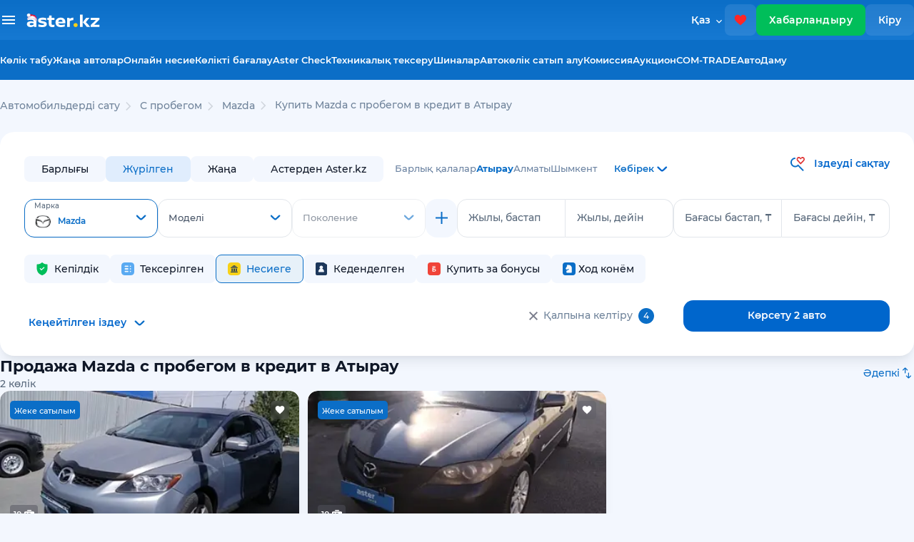

--- FILE ---
content_type: text/html;charset=UTF-8
request_url: https://aster.kz/kk/cars/used/autocredit/atyrau/mazda
body_size: 62059
content:
<!DOCTYPE html> <html lang="kk"> <head> <meta charset="UTF-8"> <meta name="robots" content="noindex, nofollow"/> <meta content="width=device-width, user-scalable=no, initial-scale=1.0, maximum-scale=1.0, minimum-scale=1.0, viewport-fit=cover" name="viewport"> <meta name="apple-itunes-app" content="app-id=1546075383"> <meta content="ie=edge" http-equiv="X-UA-Compatible"> <meta name="facebook-domain-verification" content="orlc3h72hoipeu8qnrioakbndbsopo"/> <meta name="google-site-verification" content="RFSmkzbcsgfSmRoYpQN3j_nPsey9lUGXyfwYUoisw6M"/> <meta name="format-detection" content="telephone=no"> <title>Автокредит: купить б/у Mazda в кредит в Атырау. Покупка, продажа Mazda с пробегом, цены - Aster.kz</title> <link rel="preload" href="/fonts/Montserrat-SemiBold.woff2" as="font" type="font/woff2" crossorigin="anonymous"> <link rel="preload" href="/fonts/Montserrat-Regular.woff2" as="font" type="font/woff2" crossorigin="anonymous"> <link rel="preload" href="/fonts/Montserrat-Medium.woff2" as="font" type="font/woff2" crossorigin="anonymous"> <link rel="preload" href="/fonts/Montserrat-Bold.woff2" as="font" type="font/woff2" crossorigin="anonymous"> <meta content="IE=edge" http-equiv="X-UA-Compatible"> <meta content="IE=edge" http-equiv="X-UA-Compatible"> <meta content="ru_RU" property="og:locale"/> <meta content="website" property="og:type"/> <meta property="og:url" content="http://aster.kz/kk/cars/used/autocredit/atyrau/mazda"/> <meta content="aster.kz" property="og:site_name"/> <meta content="/images/aster.png" property="og:image"/> <meta content="/images/aster.png" property="og:image:secure_url"/> <meta content="image/webp" property="og:image:type"> <meta content="450" property="og:image:width"/> <meta content="287" property="og:image:height"/> <meta content="/images/aster.png" name="twitter:image"/> <link rel="alternate" hreflang="kk" href="https://aster.kz/kk/cars/used/autocredit/atyrau/mazda"> <link rel="alternate" hreflang="ru" href="https://aster.kz/cars/used/autocredit/atyrau/mazda"> <meta content="Автокредит: купить б/у Mazda в кредит в Атырау. Покупка, продажа Mazda с пробегом, цены - Aster.kz" property="og:title"/> <meta content="Покупка, продажа Mazda c пробегом в кредит в Атырау - 2 проверенных авто с гарантией в Aster.kz" name="description"/> <meta content="Покупка, продажа Mazda c пробегом в кредит в Атырау - 2 проверенных авто с гарантией в Aster.kz" property="og:description"/> <meta content="Автокредит: купить б/у Mazda в кредит в Атырау. Покупка, продажа Mazda с пробегом, цены - Aster.kz" name="twitter:title"/> <meta content="Покупка, продажа Mazda c пробегом в кредит в Атырау - 2 проверенных авто с гарантией в Aster.kz" name="twitter:description"/> <meta content="summary_large_image" name="twitter:card"/> <link href="/images/favicons/apple-touch-icon.png" rel="apple-touch-icon" sizes="180x180"> <link href="/images/favicons/favicon-32x32.png" rel="icon" sizes="32x32" type="image/png"> <link href="/images/favicons/favicon-16x16.png" rel="icon" sizes="16x16" type="image/png"> <link href="/images/favicons/favicon.ico" rel="icon" type="image/x-icon"> <link rel="stylesheet" href="https://fonts.googleapis.com/css2?family=Material+Symbols+Outlined:opsz,wght,FILL,GRAD@24,300,0,0"/> <link rel="stylesheet preload" href="/css/main-catalog-703.css" as="style"> <script src="https://yandex.ru/ads/system/context.js" async></script> <script async src="https://www.googletagmanager.com/gtag/js?id=G-61Q3T5GT8B"></script> <script>
      window.dataLayer = window.dataLayer || [];
      window.yaContextCb = window.yaContextCb || [];
      function gtag() { dataLayer.push(arguments); }
      gtag('js', new Date());
      gtag('config', 'G-61Q3T5GT8B');
      // gtag('config', 'UA-151189371-1', { 'send_page_view': false });
    </script> <script async src="https://pagead2.googlesyndication.com/pagead/js/adsbygoogle.js?client=ca-pub-8607639395393643" crossorigin="anonymous"></script> <script>
      function initRingostat() {
        if (typeof (ga) !== 'undefined') {
          ga('gtag_UA_151189371_1.require', 'ringostat');
          gtag('event', 'page_view');
          (function (d, s, u, e, p) {
            p = d.getElementsByTagName(s)[0], e = d.createElement(s), e.async = 1, e.src = u, p.parentNode.insertBefore(e, p);
          })(document, 'script', 'https://ringostat.com/numbers/v4/f1/f1b9a5e6be24b8f9da20699c7673d20c967ffa6e.js');
        } else {
          setTimeout(initRingostat, 200);
        }
      }
      initRingostat(); 
    </script> <script>
      (function (w, d, s, l, i) {
        w[l] = w[l] || []; w[l].push(

          { 'gtm.start': new Date().getTime(), event: 'gtm.js' }
        ); var f = d.getElementsByTagName(s)[0],
          j = d.createElement(s), dl = l != 'dataLayer' ? '&l=' + l : ''; j.async = true; j.src =
            'https://www.googletagmanager.com/gtm.js?id=' + i + dl; f.parentNode.insertBefore(j, f);
      })(window, document, 'script', 'dataLayer', 'GTM-K2WK9WV');
    </script> <meta name="format-detection" content="telephone=no"/> <meta name="robots" content="noindex, nofollow"> </head> <body> <noscript><iframe src="https://www.googletagmanager.com/ns.html?id=GTM-K2WK9WV" height="0" width="0" style="display:none;visibility:hidden"></iframe></noscript> <header class="header newyear"> <img class="header__garlands" src="/images/garlands-1.svg" width="200" height="40" alt="garlands"> <div class="header header_mobile"> <button class="btn btn_icon" id="open-menu-drawer"> <img height="17" src="/images/svg-convert/hamburger-icon.svg" alt="hamburger-icon"/> <img class="circle-notify" style="display: none" src="/images/svg-convert/red-circle.svg" alt="red-circle"/> </button> <a class="logo" href="/kk"> <img alt="logo" width="106.656" height="20" src="/images/svg/logo-white.svg"/> </a> <a class="btn btn_icon favorites" href="/favorites"> <img src="/images/svg-convert/favs.svg" width="18" height="18" alt="favs"/> <span class="fav-counts" id="fav-counts"></span> </a> <a class="sell-car-btn-mobile btn_green" data-target="#post-adv-modal" data-backdrop="static" data-keyboard="false" data-toggle="modal"> <img src="/images/svg-convert/header-sell-car-plus.svg" alt="header-sell-car-plus" width="14" height="14"/> </a> <div class="menu-drawer"> <div class="overlay"></div> <div class="menu-drawer__content"> <div class="menu-drawer__header"> <a class="text-nowrap" data-target="#sign-in-modal" data-backdrop="static" data-keyboard="false" data-toggle="modal" href="#"> <img height="48" src="/images/svg/default-avatar2.svg" alt="sign-in"/> Кіру / Тіркелу </a> <div class="close-drawer close-menu-drawer"> <img src="/images/svg-convert/close-drawer2.svg" alt="close-drawer"/> </div> </div> <ul> <li> <a href="/cars" onclick="gaEvent('Car View', 'Click_found_auto_menu')"> <p>Көлік табу</p> <svg xmlns="http://www.w3.org/2000/svg" width="24" height="25" viewBox="0 0 24 25" fill="none"> <path d="M19.6 21.5L13.3 15.2C12.8 15.6 12.225 15.9167 11.575 16.15C10.925 16.3833 10.2333 16.5 9.5 16.5C7.68333 16.5 6.14583 15.8708 4.8875 14.6125C3.62917 13.3542 3 11.8167 3 10C3 8.18333 3.62917 6.64583 4.8875 5.3875C6.14583 4.12917 7.68333 3.5 9.5 3.5C11.3167 3.5 12.8542 4.12917 14.1125 5.3875C15.3708 6.64583 16 8.18333 16 10C16 10.7333 15.8833 11.425 15.65 12.075C15.4167 12.725 15.1 13.3 14.7 13.8L21 20.1L19.6 21.5ZM9.5 14.5C10.75 14.5 11.8125 14.0625 12.6875 13.1875C13.5625 12.3125 14 11.25 14 10C14 8.75 13.5625 7.6875 12.6875 6.8125C11.8125 5.9375 10.75 5.5 9.5 5.5C8.25 5.5 7.1875 5.9375 6.3125 6.8125C5.4375 7.6875 5 8.75 5 10C5 11.25 5.4375 12.3125 6.3125 13.1875C7.1875 14.0625 8.25 14.5 9.5 14.5Z" fill="#6F839A"/> </svg> </a> </li> <li> <a href="/cars/new-auto"> <p>Жаңа автолар</p> </a> </li> <li> <a href="/tires/used"> <p>Шиналар</p> </a> </li> <li> <a href="/favorites"> <p>Таңдаулы</p> <svg xmlns="http://www.w3.org/2000/svg" width="24" height="25" viewBox="0 0 24 25" fill="none"> <g clip-path="url(#clip0_13548_73747)"> <path d="M12 21.85L10.55 20.53C5.4 15.86 2 12.78 2 9C2 5.92 4.42 3.5 7.5 3.5C9.24 3.5 10.91 4.31 12 5.59C13.09 4.31 14.76 3.5 16.5 3.5C19.58 3.5 22 5.92 22 9C22 12.78 18.6 15.86 13.45 20.54L12 21.85Z" fill="#F04438"/> </g> <defs> <clipPath id="clip0_13548_73747"> <rect width="24" height="24" fill="white" transform="translate(0 0.5)"/> </clipPath> </defs> </svg> </a> </li> <li> <a href="/cabinet/bonus">Бонусы</a> </li> <li> <a href="/cabinet/favorites?tab=savedSearches">Сақталған іздеу</a> </li> <li> <a class="creditRequests-link" href="/credit">Онлайн несие</a> </li> <li> <a href="/car-buyback">Көлік сатып алу</a> </li> <li> <a href="/commission-sale">Комиссия</a> </li> <li> <a href="/auction">Аукцион</a> </li> <li> <a href="/com-trade">COM-TRADE</a> </li> <li> <a href="/autodamu">АвтоДаму</a> </li> <li class="menu-drawer__asterCheck"> <a href="/aster-check">Aster Check</a> <a href="/aster-check" class="menu-drawer__explanation">Көлік тарихын тексеру</a> </li> <li> <a href="/technical-inspection">Техникалық тексеру</a> </li> <li><a href="/warranty-price">Көлікті бағалау</a></li> <li style="display: none" class="mlRequests-link"> <a href="/cabinet/mlRequests">Сатып алу ұсынысы</a> </li> </ul> <div class="languageMobile"> <a data-notranslate="true" href="/cars/used/autocredit/atyrau/mazda" class="languageMobile__item"> Русский </a> <a href="/kk/cars/used/autocredit/atyrau/mazda" class="languageMobile__item active"> Қазақша </a> </div> <ul class="menu-drawer__footer"> <li> <a href="/guide">Астер Гид</a> </li> <li> <a href="/career">Мансап</a> </li> <li> <a href="/contacts">Байланыс</a> </li> </ul> </div> </div> </div> <div class="header header_desktop"> <div class="header__upper"> <div class="header__dropdown"> <div class="header__container header__container_dropdown aster-wrapper"> <div class="header__list-wrapper"> <div class="header__list-container"> <h3 class="header__list-title">Көлік табу</h3> <ul class="header__list"> <li class="header__list-item"> <a href="/cars/used">Жүрілген көліктер</a> </li> <li class="header__list-item"> <a href="/cars/?thirtyDayGuarantee=true">Гарантиямен көліктер</a> </li> <li class="header__list-item"> <a href="/cars/new-auto">Жаңа автолар</a> </li> <li class="header__list-item"> <a href="/cars/client-ads">Жеке хабарландырулар</a> </li> </ul> </div> <div class="header__list-container"> <h3 class="header__list-title">Көлік тарихын тексеру</h3> <ul class="header__list"> <li class="header__list-item"><a href="/aster-check">Aster Check</a></li> </ul> </div> </div> <div class="header__list-wrapper"> <div class="header__list-container"> <h3 class="header__list-title">Продажа авто / выкуп</h3> <ul class="header__list"> <li class="header__list-item"> <a href="/warranty-price">Көлікті бағалау</a> </li> <li class="header__list-item"> <a href="/commission-sale">Комиссия</a> </li> <li class="header__list-item"> <a href="/car-buyback">Автокөлік сатып алу</a> </li> <li class="header__list-item"><a href="/tradein">Trade-in</a></li> </ul> </div> <div class="header__list-container"> <h3 class="header__list-title">Басқа</h3> <ul class="header__list"> <li class="header__list-item"> <a href="/tires/used">Шиналар</a> <a href="/tires/used"></a> </li> </ul> </div> </div> <div class="header__list-wrapper"> <div class="header__list-container"> <h3 class="header__list-title">Қаржы және кепілдіктер</h3> <ul class="header__list"> <li class="header__list-item"> <a href="/credit">Онлайн несие</a> </li> <li class="header__list-item"> <a href="/safe-buy">Қауіпсіз сатып алу</a> </li> <li class="header__list-item"> <a href="/7days">Айырбастауға 7 күн</a> </li> <li class="header__list-item"> <a href="/tech-warranty">Техникалық кепілдік 30 күн</a> </li> <li class="header__list-item"> <a href="/extended-warranty">Ұзартылған кепілдік</a> </li> </ul> </div> </div> </div> </div> <div class="header__container header__container_upper aster-wrapper"> <div class="header__burger-desktop"> <span class="header__burger-bar"></span> </div> <a class="logo" href="/kk"> <img alt="logo" width="117" height="20" src="/images/svg/logo-white-NY.svg"/> </a> <div class="language"> <div class="language__label"> Қаз </div> <div class="language__dropdown"> <a href="/kk/cars/used/autocredit/atyrau/mazda" class="language__item kk active"> Қазақша </a> <a data-notranslate="true" href="/cars/used/autocredit/atyrau/mazda" class="language__item ru"> Русский </a> </div> </div> <a class="btn btn_icon favorites favorites-desktop" href="/favorites"> <img src="/images/svg-convert/favs.svg" width="18" height="18" alt="favs"/> <span class="fav-counts" id="fav-counts"></span> </a> <a href="/cabinet/post-adv" class="btn btn_green sell-car-btn" user-source="ADS"> Хабарландыру </a> <a data-target="#sign-in-modal" class="btn btn_icon" id="sign-in-button" user-source="AUTH">Кіру </a> </div> </div> <div class="header__lower"> <div class="header__container aster-wrapper"> <ul class="nav-list"> <li> <a href="/cars" onclick="gaEvent('Car View', 'Click_found_auto_menu')">Көлік табу</a> </li> <li> <a href="/cars/new-auto" onclick="gaEvent('Car View', 'Click_found_auto_menu')">Жаңа автолар</a> </li> <li><a href="/credit">Онлайн несие</a></li> <li><a href="/warranty-price">Көлікті бағалау</a></li> <li><a href="/aster-check">Aster Check</a></li> <li><a href="/technical-inspection">Техникалық тексеру</a></li> <li> <a href="/tires/used">Шиналар</a> </li> <li> <a href="/car-buyback">Автокөлік сатып алу</a> </li> <li> <a href="/commission-sale">Комиссия </a> </li> <li> <a href="/auction">Аукцион </a> </li> <li> <a href="/com-trade">COM-TRADE </a> </li> <li> <a href="/autodamu">АвтоДаму </a> </li> </ul> </div> </div> </div> </header> <main class="page page_catalog"> <div class="aster-wrapper"> <section class="breadcrumbs"> <ul class="d-flex catalog-breadcrumbs" itemscope itemtype="https://schema.org/BreadcrumbList"> <li itemprop="itemListElement" itemscope itemtype="https://schema.org/ListItem"> <a itemprop="item" href="/" class="breadcrumbs__item"><span itemprop="name">Автомобильдерді сату</span></a> <meta itemprop="position" content="1"/> </li> <li itemprop="itemListElement" id="catalog-breadcrumb-marka" itemscope itemtype="https://schema.org/ListItem"> <svg xmlns="http://www.w3.org/2000/svg" width="24" height="24" viewBox="0 0 24 24" fill="none"> <path d="M13.1811 11.9531L8.30078 7.02366L9.36064 5.95312L15.3008 11.9531L9.36064 17.9531L8.30078 16.8826L13.1811 11.9531Z" fill="#D0D5DD"/> </svg> <a itemprop="item" href="/cars/used" class="breadcrumbs__item"><span itemprop="name">С пробегом</span></a> <meta itemprop="position" content="iter"/> </li> <li itemprop="itemListElement" id="catalog-breadcrumb-marka" itemscope itemtype="https://schema.org/ListItem"> <svg xmlns="http://www.w3.org/2000/svg" width="24" height="24" viewBox="0 0 24 24" fill="none"> <path d="M13.1811 11.9531L8.30078 7.02366L9.36064 5.95312L15.3008 11.9531L9.36064 17.9531L8.30078 16.8826L13.1811 11.9531Z" fill="#D0D5DD"/> </svg> <a itemprop="item" href="/cars/used/mazda" class="breadcrumbs__item"><span itemprop="name">Mazda</span></a> <meta itemprop="position" content="iter"/> </li> <li itemprop="itemListElement" id="catalog-breadcrumb-marka" itemscope itemtype="https://schema.org/ListItem" class="not-click"> <svg xmlns="http://www.w3.org/2000/svg" width="24" height="24" viewBox="0 0 24 24" fill="none"> <path d="M13.1811 11.9531L8.30078 7.02366L9.36064 5.95312L15.3008 11.9531L9.36064 17.9531L8.30078 16.8826L13.1811 11.9531Z" fill="#D0D5DD"/> </svg> <a itemprop="item" href="/" class="breadcrumbs__item"><span itemprop="name">Купить Mazda с пробегом в кредит в Атырау</span></a> <meta itemprop="position" content="iter"/> </li> </ul> </section> <form method="get" class="form-horizontal position-relative" id="filterForm"> <input type="hidden" name="creditFilter" value="autocredit"> <input type="hidden" id="car-path-type" name="carPathType" value="used"/> <div class="aster-row"> <div class="aster-col-12 aster-col-md-12 aster-col-lg-12 aster-col-xl-12 pl-0 pr-0"> <section class="catalog-filter catalog-filter_desktop"> <div class="aster-row catalog-filter__actions mt-0"> <div class="d-flex align-items-center carType-city-wrapper"> <div class="pl-0 carType d-flex align-items-center mr-3"> <div class="carType__item"> <input disabled="disabled" value="all" type="radio" id="filter-all-cars" name="car-filter"> <label for="filter-all-cars">Барлығы</label> </div> <div class="carType__item"> <input disabled="disabled" value="used" type="radio" id="filter-pre-owned-cars" name="car-filter" checked="checked"> <label for="filter-pre-owned-cars">Жүрілген</label> </div> <div class="carType__item"> <input disabled="disabled" value="new-auto" type="radio" id="filter-new-cars" name="car-filter"> <label for="filter-new-cars">Жаңа</label> </div> <div class="carType__item"> <input disabled="disabled" value="from-aster" type="radio" id="filter-from-aster" name="car-filter"> <label for="filter-from-aster">Астерден Aster.kz</label> </div> </div> <div class="catalog-cities"> <div class="aster-row"> <div class="d-flex flex-row"> <ul id="catalog-cities" class="catalog-cities__values"> <li data-id="Все города" data-citycode="" class="catalog-cities__value">Барлық қалалар</li> <li data-index="5" data-id="Атырау" data-citycode="atyrau" class="catalog-cities__value catalog-cities__value--active">Атырау</li> <li data-index="0" data-id="Алматы" data-citycode="almaty" class="catalog-cities__value">Алматы</li> <li data-index="2" data-id="Шымкент" data-citycode="shymkent" class="catalog-cities__value">Шымкент</li> </ul> <div onclick="openCityModal()" class="catalog-cities__value--more" id="all-cities"> <span>Көбірек</span> <svg xmlns="http://www.w3.org/2000/svg" width="23" height="22" viewBox="0 0 23 22" fill="none"> <path fill-rule="evenodd" clip-rule="evenodd" d="M17.76 9.5C18.2314 9.10983 18.3779 8.1828 17.9065 7.79263C17.4351 7.40246 16.6708 7.40246 16.1994 7.79263L12.1135 11.7953C11.6421 12.1855 10.8779 12.1855 10.4065 11.7953L6.3206 7.79263C5.84921 7.40246 5.08494 7.40246 4.61355 7.79263C4.14216 8.18281 4.28862 9.10983 4.76001 9.5L9.55295 13.9147C10.4957 14.6951 12.0243 14.6951 12.9671 13.9147L17.76 9.5Z" fill="#0066CC"/> </svg> </div> </div> </div> </div> </div> <div class="align-self-start"> <div id="button-savesearch" class="fw-600 f-14 savesearch text-nowrap text-aster fw-500 cursor-pointer"> <svg class="mr-2 savesearch" width="22" height="22" viewBox="0 0 22 22" fill="none" xmlns="http://www.w3.org/2000/svg"> <path d="M13.0011 12.7699L19.7697 19.6342L18.4221 21L11.6544 14.1356C10.505 15.0131 9.1054 15.4878 7.66673 15.4878C5.89861 15.4878 4.2029 14.7755 2.95264 13.5076C1.70239 12.2396 1 10.5199 1 8.72682C1 6.93369 1.70239 5.214 2.95264 3.94607C4.2029 2.67814 5.89861 1.96582 7.66673 1.96582V3.89753C5.04099 3.89753 2.90478 6.06395 2.90478 8.72682C2.90478 11.3897 5.04099 13.5561 7.66673 13.5561C8.45339 13.5536 9.22727 13.3541 9.91961 12.9753C10.6119 12.5966 11.2013 12.0502 11.6353 11.3849L13.0011 12.7699Z" fill="#0B6EC7"/> <path fill-rule="evenodd" clip-rule="evenodd" d="M17.9746 1C16.8279 1 15.6717 1.60849 15.2917 2.8274C14.9107 1.60946 13.7545 1 12.6088 1C11.844 1 11.084 1.27044 10.5621 1.81325C9.93354 2.47063 9.58203 3.35036 9.58203 4.26605C9.58203 5.18173 9.93354 6.06145 10.5621 6.71884L15.2917 11.6244L20.0212 6.71787C20.6491 6.0603 21.0001 5.18087 21.0001 4.26556C21.0001 3.35025 20.6491 2.47082 20.0212 1.81325C19.4984 1.27141 18.7393 1 17.9746 1ZM15.2917 4.94842C15.0621 4.44328 13.5831 2.93171 12.6088 2.93171C12.324 2.93171 11.9173 3.19829 11.7793 3.34027C11.1183 3.96615 11.3373 4.76008 11.924 5.36857L15.2917 8.86111L18.6593 5.36857C19.245 4.76008 19.466 3.97677 18.8431 3.39436C18.705 3.25045 18.2593 2.93171 17.9746 2.93171C16.9784 2.93171 15.5212 4.44328 15.2917 4.94842Z" fill="#E13838"/> <path class="filling" d="M12.6088 2.93171C13.5831 2.93171 15.0621 4.44328 15.2917 4.94842C15.5212 4.44328 16.9784 2.93171 17.9746 2.93171C18.2593 2.93171 18.705 3.25045 18.8431 3.39436C19.466 3.97677 19.245 4.76008 18.6593 5.36857L15.2917 8.86111L11.924 5.36857C11.3373 4.76008 11.1183 3.96615 11.7793 3.34027C11.9173 3.19829 12.324 2.93171 12.6088 2.93171Z" fill="#FFF"/> </svg> <span class="savesearch">Іздеуді сақтау</span> </div> </div> <div id="clones-container"> <div class="row-for-clone row-for-clone-0" rid="0"> <input type="hidden" name="catalog_filter" id="catalog_filter-0" value="mazda;null;"/> <div class="row-for-clone__item row-for-clone__item catalog-filter__col"> <div class="aster-form-row marka-row"> <div class="aster-form-row"> <select class="input-select marka-select" name="marka" id="marka-0" rid="0"> <option value="">Маркасы</option> <option disabled="disabled" value="label">Танымал</option> <option data-label="Марка" value="toyota" data-logo="https://files.aster.kz/generation/images/logos/toyota.png" data-popular="true">Toyota</option> <option data-label="Марка" value="vaz" data-logo="https://files.aster.kz/generation/images/logos/vaz.png" data-popular="true">LADA (ВАЗ)</option> <option data-label="Марка" value="mercedes" data-logo="https://files.aster.kz/generation/images/logos/mercedes.png" data-popular="true">Mercedes-Benz</option> <option data-label="Марка" value="volkswagen" data-logo="https://files.aster.kz/generation/images/logos/volkswagen.png" data-popular="true">Volkswagen</option> <option data-label="Марка" value="hyundai" data-logo="https://files.aster.kz/generation/images/logos/hyundai.png" data-popular="true">Hyundai</option> <option data-label="Марка" value="audi" data-logo="https://files.aster.kz/generation/images/logos/audi.png" data-popular="true">Audi</option> <option data-label="Марка" value="nissan" data-logo="https://files.aster.kz/generation/images/logos/nissan.png" data-popular="true">Nissan</option> <option data-label="Марка" value="mitsubishi" data-logo="https://files.aster.kz/generation/images/logos/mitsubishi.png" data-popular="true">Mitsubishi</option> <option data-label="Марка" value="bmw" data-logo="https://files.aster.kz/generation/images/logos/bmw.png" data-popular="true">BMW</option> <option data-label="Марка" value="kia" data-logo="https://files.aster.kz/generation/images/logos/kia.png" data-popular="true">Kia</option> <option data-label="Марка" value="lexus" data-logo="https://files.aster.kz/generation/images/logos/lexus.png" data-popular="true">Lexus</option> <option data-label="Марка" value="chevrolet" data-logo="https://files.aster.kz/generation/images/logos/chevrolet.png" data-popular="true">Chevrolet</option> <option data-label="Марка" value="daewoo" data-logo="https://files.aster.kz/generation/images/logos/daewoo.png" data-popular="true">Daewoo</option> <option data-label="Марка" value="subaru" data-logo="https://files.aster.kz/generation/images/logos/subaru.png" data-popular="true">Subaru</option> <option data-label="Марка" value="renault" data-logo="https://files.aster.kz/generation/images/logos/renault.png" data-popular="true">Renault</option> <option data-label="Марка" value="skoda" data-logo="https://files.aster.kz/generation/images/logos/skoda.png" data-popular="true">Skoda</option> <option data-label="Марка" value="land-rover" data-logo="https://files.aster.kz/generation/images/logos/landrover.png" data-popular="true">Land Rover</option> <option data-label="Марка" value="zaz" data-logo="https://files.aster.kz/generation/images/logos/zaz.png" data-popular="true">ЗАЗ</option> <option data-label="Марка" value="lifan" data-logo="https://files.aster.kz/generation/images/logos/lifan.png" data-popular="true">Lifan</option> <option data-label="Марка" value="gac" data-logo="https://files.aster.kz/generation/images/logos/gac.png" data-popular="true">GAC</option> <option data-label="Марка" value="jaecoo" data-logo="https://files.aster.kz/generation/images/logos/jaecoo.jpg" data-popular="true">Jaecoo</option> <option data-label="Марка" value="omoda" data-logo="https://files.aster.kz/generation/images/logos/omoda.png" data-popular="true">OMODA</option> <option disabled="disabled" value="label">Барлық маркалар</option> <option data-label="Марка" value="toyota" data-logo="https://files.aster.kz/generation/images/logos/toyota.png">Toyota</option> <option data-label="Марка" value="vaz" data-logo="https://files.aster.kz/generation/images/logos/vaz.png">LADA (ВАЗ)</option> <option data-label="Марка" value="mercedes" data-logo="https://files.aster.kz/generation/images/logos/mercedes.png">Mercedes-Benz</option> <option data-label="Марка" value="volkswagen" data-logo="https://files.aster.kz/generation/images/logos/volkswagen.png">Volkswagen</option> <option data-label="Марка" value="hyundai" data-logo="https://files.aster.kz/generation/images/logos/hyundai.png">Hyundai</option> <option data-label="Марка" value="audi" data-logo="https://files.aster.kz/generation/images/logos/audi.png">Audi</option> <option data-label="Марка" value="nissan" data-logo="https://files.aster.kz/generation/images/logos/nissan.png">Nissan</option> <option data-label="Марка" value="mitsubishi" data-logo="https://files.aster.kz/generation/images/logos/mitsubishi.png">Mitsubishi</option> <option data-label="Марка" value="bmw" data-logo="https://files.aster.kz/generation/images/logos/bmw.png">BMW</option> <option data-label="Марка" value="kia" data-logo="https://files.aster.kz/generation/images/logos/kia.png">Kia</option> <option data-label="Марка" value="lexus" data-logo="https://files.aster.kz/generation/images/logos/lexus.png">Lexus</option> <option data-label="Марка" value="chevrolet" data-logo="https://files.aster.kz/generation/images/logos/chevrolet.png">Chevrolet</option> <option data-label="Марка" value="daewoo" data-logo="https://files.aster.kz/generation/images/logos/daewoo.png">Daewoo</option> <option data-label="Марка" value="subaru" data-logo="https://files.aster.kz/generation/images/logos/subaru.png">Subaru</option> <option data-label="Марка" value="renault" data-logo="https://files.aster.kz/generation/images/logos/renault.png">Renault</option> <option data-label="Марка" value="skoda" data-logo="https://files.aster.kz/generation/images/logos/skoda.png">Skoda</option> <option data-label="Марка" value="land-rover" data-logo="https://files.aster.kz/generation/images/logos/landrover.png">Land Rover</option> <option data-label="Марка" value="zaz" data-logo="https://files.aster.kz/generation/images/logos/zaz.png">ЗАЗ</option> <option data-label="Марка" value="lifan" data-logo="https://files.aster.kz/generation/images/logos/lifan.png">Lifan</option> <option data-label="Марка" value="acura" data-logo="https://files.aster.kz/generation/images/logos/acura.png">Acura</option> <option data-label="Марка" value="aito">Aito</option> <option data-label="Марка" value="avatr" data-logo="https://files.aster.kz/generation/images/logos/avatr.png">Avatr</option> <option data-label="Марка" value="baic" data-logo="https://files.aster.kz/generation/images/logos/baic.png">BAIC</option> <option data-label="Марка" value="bentley" data-logo="https://files.aster.kz/generation/images/logos/bentley.png">Bentley</option> <option data-label="Марка" value="buick" data-logo="https://files.aster.kz/generation/images/logos/buick.png">Buick</option> <option data-label="Марка" value="byd" data-logo="https://files.aster.kz/generation/images/logos/byd.png">BYD</option> <option data-label="Марка" value="cadillac" data-logo="https://files.aster.kz/generation/images/logos/cadillac.png">Cadillac</option> <option data-label="Марка" value="changan" data-logo="https://files.aster.kz/generation/images/logos/changan.png">Changan</option> <option data-label="Марка" value="chery" data-logo="https://files.aster.kz/generation/images/logos/chery.png">Chery</option> <option data-label="Марка" value="chrysler" data-logo="https://files.aster.kz/generation/images/logos/chrysler.png">Chrysler</option> <option data-label="Марка" value="citroen" data-logo="https://files.aster.kz/generation/images/logos/citroen.png">Citroen</option> <option data-label="Марка" value="dacia" data-logo="https://files.aster.kz/generation/images/logos/dacia.png">Dacia</option> <option data-label="Марка" value="daihatsu" data-logo="https://files.aster.kz/generation/images/logos/daihatsu.png">Daihatsu</option> <option data-label="Марка" value="datsun" data-logo="https://files.aster.kz/generation/images/logos/datsun.png">Datsun</option> <option data-label="Марка" value="denza">Denza</option> <option data-label="Марка" value="dodge" data-logo="https://files.aster.kz/generation/images/logos/dodge.png">Dodge</option> <option data-label="Марка" value="dongfeng" data-logo="https://files.aster.kz/generation/images/logos/dongfeng.png">DongFeng</option> <option data-label="Марка" value="dw-hower" data-logo="https://files.aster.kz/generation/images/logos/dw_hower.png">DW Hower</option> <option data-label="Марка" value="cheryexeed" data-logo="https://files.aster.kz/generation/images/logos/cheryexeed.png">EXEED</option> <option data-label="Марка" value="faw" data-logo="https://files.aster.kz/generation/images/logos/faw.png">FAW</option> <option data-label="Марка" value="fiat" data-logo="https://files.aster.kz/generation/images/logos/fiat.png">Fiat</option> <option data-label="Марка" value="ford" data-logo="https://files.aster.kz/generation/images/logos/ford.png">Ford</option> <option data-label="Марка" value="foton" data-logo="https://files.aster.kz/generation/images/logos/foton.png">Foton</option> <option data-label="Марка" value="gac" data-logo="https://files.aster.kz/generation/images/logos/gac.png">GAC</option> <option data-label="Марка" value="gac-aion" data-logo="https://files.aster.kz/generation/images/logos/aion.webp">GAC Aion</option> <option data-label="Марка" value="geely" data-logo="https://files.aster.kz/generation/images/logos/geely.png">Geely</option> <option data-label="Марка" value="genesis" data-logo="https://files.aster.kz/generation/images/logos/genesis.png">Genesis</option> <option data-label="Марка" value="gmc" data-logo="https://files.aster.kz/generation/images/logos/gmc.png">GMC</option> <option data-label="Марка" value="great-wall" data-logo="https://files.aster.kz/generation/images/logos/greatwall.png">Great Wall</option> <option data-label="Марка" value="hafei" data-logo="https://files.aster.kz/generation/images/logos/hafei.png">Hafei</option> <option data-label="Марка" value="haima" data-logo="https://files.aster.kz/generation/images/logos/haima.png">Haima</option> <option data-label="Марка" value="hanteng" data-logo="https://files.aster.kz/generation/images/logos/hanteng_autos_logo.png">Hanteng</option> <option data-label="Марка" value="haval" data-logo="https://files.aster.kz/generation/images/logos/haval.png">Haval</option> <option data-label="Марка" value="hiphi" data-logo="https://files.aster.kz/generation/images/logos/hiphi.png">HiPhi</option> <option data-label="Марка" value="honda" data-logo="https://files.aster.kz/generation/images/logos/honda.png">Honda</option> <option data-label="Марка" value="hongqi" data-logo="https://files.aster.kz/generation/images/logos/hongqi.png">Hongqi</option> <option data-label="Марка" value="hozon" data-logo="https://files.aster.kz/generation/images/logos/hozon.webp">Hozon</option> <option data-label="Марка" value="hummer" data-logo="https://files.aster.kz/generation/images/logos/hummer.png">Hummer</option> <option data-label="Марка" value="infiniti" data-logo="https://files.aster.kz/generation/images/logos/infiniti.png">Infiniti</option> <option data-label="Марка" value="iran-khodro" data-logo="https://files.aster.kz/generation/images/logos/iran_khodro.png">Iran Khodro</option> <option data-label="Марка" value="isuzu" data-logo="https://files.aster.kz/generation/images/logos/isuzu.png">Isuzu</option> <option data-label="Марка" value="iveco" data-logo="https://files.aster.kz/generation/images/logos/iveco.png">IVECO</option> <option data-label="Марка" value="jac" data-logo="https://files.aster.kz/generation/images/logos/jac.png">JAC</option> <option data-label="Марка" value="jaecoo" data-logo="https://files.aster.kz/generation/images/logos/jaecoo.jpg">Jaecoo</option> <option data-label="Марка" value="jaguar" data-logo="https://files.aster.kz/generation/images/logos/jaguar.png">Jaguar</option> <option data-label="Марка" value="jeep" data-logo="https://files.aster.kz/generation/images/logos/jeep.png">Jeep</option> <option data-label="Марка" value="jetour" data-logo="https://files.aster.kz/generation/images/logos/jetour.png">Jetour</option> <option data-label="Марка" value="jmc" data-logo="https://files.aster.kz/generation/images/logos/jmc.png">JMC</option> <option data-label="Марка" value="kaiyi" data-logo="https://files.aster.kz/generation/images/logos/kaiyi.png">Kaiyi</option> <option data-label="Марка" value="lancia" data-logo="https://files.aster.kz/generation/images/logos/lancia.png">Lancia</option> <option data-label="Марка" value="leapmotor">Leapmotor</option> <option data-label="Марка" value="lincoln" data-logo="https://files.aster.kz/generation/images/logos/lincoln.png">Lincoln</option> <option data-label="Марка" value="livan">Livan</option> <option data-label="Марка" value="lixiang" data-logo="https://files.aster.kz/generation/images/logos/lixiang.png">LiXiang</option> <option data-label="Марка" value="lynk-co">Lynk &amp; Co</option> <option data-label="Марка" value="maserati" data-logo="https://files.aster.kz/generation/images/logos/maserati.png">Maserati</option> <option data-label="Марка" value="mazda" data-logo="https://files.aster.kz/generation/images/logos/mazda.png" selected="selected">Mazda</option> <option data-label="Марка" value="mercury" data-logo="https://files.aster.kz/generation/images/logos/mercury.png">Mercury</option> <option data-label="Марка" value="mg" data-logo="https://files.aster.kz/generation/images/logos/mg.png">MG</option> <option data-label="Марка" value="mini" data-logo="https://files.aster.kz/generation/images/logos/mini.png">MINI</option> <option data-label="Марка" value="omoda" data-logo="https://files.aster.kz/generation/images/logos/omoda.png">OMODA</option> <option data-label="Марка" value="opel" data-logo="https://files.aster.kz/generation/images/logos/opel.png">Opel</option> <option data-label="Марка" value="peugeot" data-logo="https://files.aster.kz/generation/images/logos/peugeot.png">Peugeot</option> <option data-label="Марка" value="polestar" data-logo="https://files.aster.kz/generation/images/logos/polestar.webp">Polestar</option> <option data-label="Марка" value="pontiac" data-logo="https://files.aster.kz/generation/images/logos/pontiac.png">Pontiac</option> <option data-label="Марка" value="porsche" data-logo="https://files.aster.kz/generation/images/logos/porsche.png">Porsche</option> <option data-label="Марка" value="ram" data-logo="https://files.aster.kz/generation/images/logos/ram.webp">RAM</option> <option data-label="Марка" value="ravon" data-logo="https://files.aster.kz/generation/images/logos/ravon.png">Ravon</option> <option data-label="Марка" value="samsung" data-logo="https://files.aster.kz/generation/images/logos/samsung.png">Renault Samsung</option> <option data-label="Марка" value="roewe" data-logo="https://files.aster.kz/generation/images/logos/roewe.webp">Roewe</option> <option data-label="Марка" value="rolls-royce" data-logo="https://files.aster.kz/generation/images/logos/rolls-royce.png">Rolls-Royce</option> <option data-label="Марка" value="rover" data-logo="https://files.aster.kz/generation/images/logos/rover.png">Rover</option> <option data-label="Марка" value="saab" data-logo="https://files.aster.kz/generation/images/logos/saab.png">Saab</option> <option data-label="Марка" value="saturn" data-logo="https://files.aster.kz/generation/images/logos/saturn.png">Saturn</option> <option data-label="Марка" value="scion" data-logo="https://files.aster.kz/generation/images/logos/scion.png">Scion</option> <option data-label="Марка" value="seat" data-logo="https://files.aster.kz/generation/images/logos/seat.png">SEAT</option> <option data-label="Марка" value="shuanghuan" data-logo="https://files.aster.kz/generation/images/logos/shuanghuan.png">ShuangHuan</option> <option data-label="Марка" value="skywell" data-logo="https://files.aster.kz/generation/images/logos/skywell.webp">Skywell</option> <option data-label="Марка" value="ssang-yong" data-logo="https://files.aster.kz/generation/images/logos/ssang_yong.png">SsangYong</option> <option data-label="Марка" value="suzuki" data-logo="https://files.aster.kz/generation/images/logos/suzuki.png">Suzuki</option> <option data-label="Марка" value="tank" data-logo="https://files.aster.kz/generation/images/logos/tank.png">Tank</option> <option data-label="Марка" value="tesla" data-logo="https://files.aster.kz/generation/images/logos/tesla.png">Tesla</option> <option data-label="Марка" value="vinfast">VinFast</option> <option data-label="Марка" value="volvo" data-logo="https://files.aster.kz/generation/images/logos/volvo.png">Volvo</option> <option data-label="Марка" value="vortex" data-logo="https://files.aster.kz/generation/images/logos/vortex.png">Vortex</option> <option data-label="Марка" value="voyah" data-logo="https://files.aster.kz/generation/images/logos/voyah.png">Voyah</option> <option data-label="Марка" value="weltmeister" data-logo="https://files.aster.kz/generation/images/logos/weltmeister.webp">Weltmeister</option> <option data-label="Марка" value="willis" data-logo="https://files.aster.kz/generation/images/logos/willis.png">Willys</option> <option data-label="Марка" value="wuling" data-logo="https://files.aster.kz/generation/images/logos/wuling.png">Wuling</option> <option data-label="Марка" value="xpeng" data-logo="https://files.aster.kz/generation/images/logos/xpeng.png">Xpeng</option> <option data-label="Марка" value="zeekr" data-logo="https://files.aster.kz/generation/images/logos/zeekr.png">Zeekr</option> <option data-label="Марка" value="gaz" data-logo="https://files.aster.kz/generation/images/logos/gaz.png">ГАЗ</option> <option data-label="Марка" value="moscvich" data-logo="https://files.aster.kz/generation/images/logos/moscvich.png">Москвич</option> <option data-label="Марка" value="uaz" data-logo="https://files.aster.kz/generation/images/logos/uaz.png">УАЗ</option> </select> </div> <div class="aster-form-row"> <select class="input-select" name="model" id="model-0" rid="0" disabled> <option value="">Моделі</option> <option data-label="Модель" disabled="true" value="label">Танымал</option> <option data-popular="true" data-label="Модель" value="323">323</option> <option data-popular="true" data-label="Модель" value="6">6</option> <option data-popular="true" data-label="Модель" value="626">626</option> <option data-popular="true" data-label="Модель" value="cronos">Cronos</option> <option data-label="Модель" disabled="true" value="label">Все</option> <option data-label="Модель" value="121">121</option> <option data-label="Модель" value="2">2</option> <option data-label="Модель" value="3">3</option> <option data-label="Модель" value="323">323</option> <option data-label="Модель" value="5">5</option> <option data-label="Модель" value="6">6</option> <option data-label="Модель" value="626">626</option> <option data-label="Модель" value="bt-50">BT-50</option> <option data-label="Модель" value="capella">Capella</option> <option data-label="Модель" value="cronos">Cronos</option> <option data-label="Модель" value="cx-30">CX-30</option> <option data-label="Модель" value="cx-5">CX-5</option> <option data-label="Модель" value="cx-7">CX-7</option> <option data-label="Модель" value="cx-9">CX-9</option> <option data-label="Модель" value="demio">Demio</option> <option data-label="Модель" value="familia">Familia</option> <option data-label="Модель" value="millenia">Millenia</option> <option data-label="Модель" value="mpv">MPV</option> <option data-label="Модель" value="mx-5">MX-5</option> <option data-label="Модель" value="premacy">Premacy</option> <option data-label="Модель" value="proceed-levante">Proceed Levante</option> <option data-label="Модель" value="tribute">Tribute</option> <option data-label="Модель" value="xedos-6">Xedos 6</option> <option data-label="Модель" value="xedos-9">Xedos 9</option> </select> </div> <div class="aster-form-row"> <select class="input-select generation-select" name="generation" id="generation-0" rid="0" disabled> <option value="">Буыны</option> </select> </div> </div> <div class="addRemoveRowBtns d-flex align-items-center align-self-start"> <a href="#" style=" display: none" class="btn btn_icon btn_icon btn_danger deleteRowBtn flex-row justify-content-center align-items-center" rid="0"> <img class="d-flex" src="/images/svg-convert/delete-row.svg" alt="delete-row"/> </a> <a href="#" class="btn btn_icon addRowBtn" rid="0" style="display: none;" disabled="${filterSize>= 5}"> <img width="17" height="17" src="/images/svg-convert/mini-plus.svg" alt="mini-plus"/> </a> </div> </div> <div class="row-for-clone__item"> <div class="pairOfInputs"> <div class="input-with-transition"> <input maxlength="4" class="form-control" id="yearFrom" name="yearFrom" value="" type="text"> <label for="yearFrom">Жылы, бастап</label> </div> <div class="input-with-transition"> <input maxlength="4" class="form-control" id="yearTo" name="yearTo" value="" type="text"> <label for="yearTo">Жылы, дейін</label> </div> </div> <div class="pairOfInputs"> <div class="input-with-transition catalog-filter__col"> <input maxlength="11" class="form-control" id="priceFrom" name="priceFrom" value="" type="text"> <label for="priceFrom">Бағасы бастап, ₸</label> </div> <div class="input-with-transition"> <input maxlength="11" class="form-control" id="priceTo" name="priceTo" value="" type="text"> <label for="priceTo">Бағасы дейін, ₸</label> </div> </div> </div> </div> <div class="row-for-clone row-for-clone-1 hidden" rid="1"> <input type="hidden" name="catalog_filter" id="catalog_filter-1" value=""/> <div class="row-for-clone__item row-for-clone__item catalog-filter__col"> <div class="aster-form-row marka-row"> <div class="aster-form-row"> <select class="input-select marka-select" name="marka" id="marka-1" rid="1"> <option value="">Маркасы</option> <option disabled="disabled" value="label">Танымал</option> <option data-label="Марка" value="toyota" data-logo="https://files.aster.kz/generation/images/logos/toyota.png" data-popular="true">Toyota</option> <option data-label="Марка" value="vaz" data-logo="https://files.aster.kz/generation/images/logos/vaz.png" data-popular="true">LADA (ВАЗ)</option> <option data-label="Марка" value="mercedes" data-logo="https://files.aster.kz/generation/images/logos/mercedes.png" data-popular="true">Mercedes-Benz</option> <option data-label="Марка" value="volkswagen" data-logo="https://files.aster.kz/generation/images/logos/volkswagen.png" data-popular="true">Volkswagen</option> <option data-label="Марка" value="hyundai" data-logo="https://files.aster.kz/generation/images/logos/hyundai.png" data-popular="true">Hyundai</option> <option data-label="Марка" value="audi" data-logo="https://files.aster.kz/generation/images/logos/audi.png" data-popular="true">Audi</option> <option data-label="Марка" value="nissan" data-logo="https://files.aster.kz/generation/images/logos/nissan.png" data-popular="true">Nissan</option> <option data-label="Марка" value="mitsubishi" data-logo="https://files.aster.kz/generation/images/logos/mitsubishi.png" data-popular="true">Mitsubishi</option> <option data-label="Марка" value="bmw" data-logo="https://files.aster.kz/generation/images/logos/bmw.png" data-popular="true">BMW</option> <option data-label="Марка" value="kia" data-logo="https://files.aster.kz/generation/images/logos/kia.png" data-popular="true">Kia</option> <option data-label="Марка" value="lexus" data-logo="https://files.aster.kz/generation/images/logos/lexus.png" data-popular="true">Lexus</option> <option data-label="Марка" value="chevrolet" data-logo="https://files.aster.kz/generation/images/logos/chevrolet.png" data-popular="true">Chevrolet</option> <option data-label="Марка" value="daewoo" data-logo="https://files.aster.kz/generation/images/logos/daewoo.png" data-popular="true">Daewoo</option> <option data-label="Марка" value="subaru" data-logo="https://files.aster.kz/generation/images/logos/subaru.png" data-popular="true">Subaru</option> <option data-label="Марка" value="renault" data-logo="https://files.aster.kz/generation/images/logos/renault.png" data-popular="true">Renault</option> <option data-label="Марка" value="skoda" data-logo="https://files.aster.kz/generation/images/logos/skoda.png" data-popular="true">Skoda</option> <option data-label="Марка" value="land-rover" data-logo="https://files.aster.kz/generation/images/logos/landrover.png" data-popular="true">Land Rover</option> <option data-label="Марка" value="zaz" data-logo="https://files.aster.kz/generation/images/logos/zaz.png" data-popular="true">ЗАЗ</option> <option data-label="Марка" value="lifan" data-logo="https://files.aster.kz/generation/images/logos/lifan.png" data-popular="true">Lifan</option> <option data-label="Марка" value="gac" data-logo="https://files.aster.kz/generation/images/logos/gac.png" data-popular="true">GAC</option> <option data-label="Марка" value="jaecoo" data-logo="https://files.aster.kz/generation/images/logos/jaecoo.jpg" data-popular="true">Jaecoo</option> <option data-label="Марка" value="omoda" data-logo="https://files.aster.kz/generation/images/logos/omoda.png" data-popular="true">OMODA</option> <option disabled="disabled" value="label">Барлық маркалар</option> <option data-label="Марка" value="toyota" data-logo="https://files.aster.kz/generation/images/logos/toyota.png">Toyota</option> <option data-label="Марка" value="vaz" data-logo="https://files.aster.kz/generation/images/logos/vaz.png">LADA (ВАЗ)</option> <option data-label="Марка" value="mercedes" data-logo="https://files.aster.kz/generation/images/logos/mercedes.png">Mercedes-Benz</option> <option data-label="Марка" value="volkswagen" data-logo="https://files.aster.kz/generation/images/logos/volkswagen.png">Volkswagen</option> <option data-label="Марка" value="hyundai" data-logo="https://files.aster.kz/generation/images/logos/hyundai.png">Hyundai</option> <option data-label="Марка" value="audi" data-logo="https://files.aster.kz/generation/images/logos/audi.png">Audi</option> <option data-label="Марка" value="nissan" data-logo="https://files.aster.kz/generation/images/logos/nissan.png">Nissan</option> <option data-label="Марка" value="mitsubishi" data-logo="https://files.aster.kz/generation/images/logos/mitsubishi.png">Mitsubishi</option> <option data-label="Марка" value="bmw" data-logo="https://files.aster.kz/generation/images/logos/bmw.png">BMW</option> <option data-label="Марка" value="kia" data-logo="https://files.aster.kz/generation/images/logos/kia.png">Kia</option> <option data-label="Марка" value="lexus" data-logo="https://files.aster.kz/generation/images/logos/lexus.png">Lexus</option> <option data-label="Марка" value="chevrolet" data-logo="https://files.aster.kz/generation/images/logos/chevrolet.png">Chevrolet</option> <option data-label="Марка" value="daewoo" data-logo="https://files.aster.kz/generation/images/logos/daewoo.png">Daewoo</option> <option data-label="Марка" value="subaru" data-logo="https://files.aster.kz/generation/images/logos/subaru.png">Subaru</option> <option data-label="Марка" value="renault" data-logo="https://files.aster.kz/generation/images/logos/renault.png">Renault</option> <option data-label="Марка" value="skoda" data-logo="https://files.aster.kz/generation/images/logos/skoda.png">Skoda</option> <option data-label="Марка" value="land-rover" data-logo="https://files.aster.kz/generation/images/logos/landrover.png">Land Rover</option> <option data-label="Марка" value="zaz" data-logo="https://files.aster.kz/generation/images/logos/zaz.png">ЗАЗ</option> <option data-label="Марка" value="lifan" data-logo="https://files.aster.kz/generation/images/logos/lifan.png">Lifan</option> <option data-label="Марка" value="acura" data-logo="https://files.aster.kz/generation/images/logos/acura.png">Acura</option> <option data-label="Марка" value="aito">Aito</option> <option data-label="Марка" value="avatr" data-logo="https://files.aster.kz/generation/images/logos/avatr.png">Avatr</option> <option data-label="Марка" value="baic" data-logo="https://files.aster.kz/generation/images/logos/baic.png">BAIC</option> <option data-label="Марка" value="bentley" data-logo="https://files.aster.kz/generation/images/logos/bentley.png">Bentley</option> <option data-label="Марка" value="buick" data-logo="https://files.aster.kz/generation/images/logos/buick.png">Buick</option> <option data-label="Марка" value="byd" data-logo="https://files.aster.kz/generation/images/logos/byd.png">BYD</option> <option data-label="Марка" value="cadillac" data-logo="https://files.aster.kz/generation/images/logos/cadillac.png">Cadillac</option> <option data-label="Марка" value="changan" data-logo="https://files.aster.kz/generation/images/logos/changan.png">Changan</option> <option data-label="Марка" value="chery" data-logo="https://files.aster.kz/generation/images/logos/chery.png">Chery</option> <option data-label="Марка" value="chrysler" data-logo="https://files.aster.kz/generation/images/logos/chrysler.png">Chrysler</option> <option data-label="Марка" value="citroen" data-logo="https://files.aster.kz/generation/images/logos/citroen.png">Citroen</option> <option data-label="Марка" value="dacia" data-logo="https://files.aster.kz/generation/images/logos/dacia.png">Dacia</option> <option data-label="Марка" value="daihatsu" data-logo="https://files.aster.kz/generation/images/logos/daihatsu.png">Daihatsu</option> <option data-label="Марка" value="datsun" data-logo="https://files.aster.kz/generation/images/logos/datsun.png">Datsun</option> <option data-label="Марка" value="denza">Denza</option> <option data-label="Марка" value="dodge" data-logo="https://files.aster.kz/generation/images/logos/dodge.png">Dodge</option> <option data-label="Марка" value="dongfeng" data-logo="https://files.aster.kz/generation/images/logos/dongfeng.png">DongFeng</option> <option data-label="Марка" value="dw-hower" data-logo="https://files.aster.kz/generation/images/logos/dw_hower.png">DW Hower</option> <option data-label="Марка" value="cheryexeed" data-logo="https://files.aster.kz/generation/images/logos/cheryexeed.png">EXEED</option> <option data-label="Марка" value="faw" data-logo="https://files.aster.kz/generation/images/logos/faw.png">FAW</option> <option data-label="Марка" value="fiat" data-logo="https://files.aster.kz/generation/images/logos/fiat.png">Fiat</option> <option data-label="Марка" value="ford" data-logo="https://files.aster.kz/generation/images/logos/ford.png">Ford</option> <option data-label="Марка" value="foton" data-logo="https://files.aster.kz/generation/images/logos/foton.png">Foton</option> <option data-label="Марка" value="gac" data-logo="https://files.aster.kz/generation/images/logos/gac.png">GAC</option> <option data-label="Марка" value="gac-aion" data-logo="https://files.aster.kz/generation/images/logos/aion.webp">GAC Aion</option> <option data-label="Марка" value="geely" data-logo="https://files.aster.kz/generation/images/logos/geely.png">Geely</option> <option data-label="Марка" value="genesis" data-logo="https://files.aster.kz/generation/images/logos/genesis.png">Genesis</option> <option data-label="Марка" value="gmc" data-logo="https://files.aster.kz/generation/images/logos/gmc.png">GMC</option> <option data-label="Марка" value="great-wall" data-logo="https://files.aster.kz/generation/images/logos/greatwall.png">Great Wall</option> <option data-label="Марка" value="hafei" data-logo="https://files.aster.kz/generation/images/logos/hafei.png">Hafei</option> <option data-label="Марка" value="haima" data-logo="https://files.aster.kz/generation/images/logos/haima.png">Haima</option> <option data-label="Марка" value="hanteng" data-logo="https://files.aster.kz/generation/images/logos/hanteng_autos_logo.png">Hanteng</option> <option data-label="Марка" value="haval" data-logo="https://files.aster.kz/generation/images/logos/haval.png">Haval</option> <option data-label="Марка" value="hiphi" data-logo="https://files.aster.kz/generation/images/logos/hiphi.png">HiPhi</option> <option data-label="Марка" value="honda" data-logo="https://files.aster.kz/generation/images/logos/honda.png">Honda</option> <option data-label="Марка" value="hongqi" data-logo="https://files.aster.kz/generation/images/logos/hongqi.png">Hongqi</option> <option data-label="Марка" value="hozon" data-logo="https://files.aster.kz/generation/images/logos/hozon.webp">Hozon</option> <option data-label="Марка" value="hummer" data-logo="https://files.aster.kz/generation/images/logos/hummer.png">Hummer</option> <option data-label="Марка" value="infiniti" data-logo="https://files.aster.kz/generation/images/logos/infiniti.png">Infiniti</option> <option data-label="Марка" value="iran-khodro" data-logo="https://files.aster.kz/generation/images/logos/iran_khodro.png">Iran Khodro</option> <option data-label="Марка" value="isuzu" data-logo="https://files.aster.kz/generation/images/logos/isuzu.png">Isuzu</option> <option data-label="Марка" value="iveco" data-logo="https://files.aster.kz/generation/images/logos/iveco.png">IVECO</option> <option data-label="Марка" value="jac" data-logo="https://files.aster.kz/generation/images/logos/jac.png">JAC</option> <option data-label="Марка" value="jaecoo" data-logo="https://files.aster.kz/generation/images/logos/jaecoo.jpg">Jaecoo</option> <option data-label="Марка" value="jaguar" data-logo="https://files.aster.kz/generation/images/logos/jaguar.png">Jaguar</option> <option data-label="Марка" value="jeep" data-logo="https://files.aster.kz/generation/images/logos/jeep.png">Jeep</option> <option data-label="Марка" value="jetour" data-logo="https://files.aster.kz/generation/images/logos/jetour.png">Jetour</option> <option data-label="Марка" value="jmc" data-logo="https://files.aster.kz/generation/images/logos/jmc.png">JMC</option> <option data-label="Марка" value="kaiyi" data-logo="https://files.aster.kz/generation/images/logos/kaiyi.png">Kaiyi</option> <option data-label="Марка" value="lancia" data-logo="https://files.aster.kz/generation/images/logos/lancia.png">Lancia</option> <option data-label="Марка" value="leapmotor">Leapmotor</option> <option data-label="Марка" value="lincoln" data-logo="https://files.aster.kz/generation/images/logos/lincoln.png">Lincoln</option> <option data-label="Марка" value="livan">Livan</option> <option data-label="Марка" value="lixiang" data-logo="https://files.aster.kz/generation/images/logos/lixiang.png">LiXiang</option> <option data-label="Марка" value="lynk-co">Lynk &amp; Co</option> <option data-label="Марка" value="maserati" data-logo="https://files.aster.kz/generation/images/logos/maserati.png">Maserati</option> <option data-label="Марка" value="mazda" data-logo="https://files.aster.kz/generation/images/logos/mazda.png">Mazda</option> <option data-label="Марка" value="mercury" data-logo="https://files.aster.kz/generation/images/logos/mercury.png">Mercury</option> <option data-label="Марка" value="mg" data-logo="https://files.aster.kz/generation/images/logos/mg.png">MG</option> <option data-label="Марка" value="mini" data-logo="https://files.aster.kz/generation/images/logos/mini.png">MINI</option> <option data-label="Марка" value="omoda" data-logo="https://files.aster.kz/generation/images/logos/omoda.png">OMODA</option> <option data-label="Марка" value="opel" data-logo="https://files.aster.kz/generation/images/logos/opel.png">Opel</option> <option data-label="Марка" value="peugeot" data-logo="https://files.aster.kz/generation/images/logos/peugeot.png">Peugeot</option> <option data-label="Марка" value="polestar" data-logo="https://files.aster.kz/generation/images/logos/polestar.webp">Polestar</option> <option data-label="Марка" value="pontiac" data-logo="https://files.aster.kz/generation/images/logos/pontiac.png">Pontiac</option> <option data-label="Марка" value="porsche" data-logo="https://files.aster.kz/generation/images/logos/porsche.png">Porsche</option> <option data-label="Марка" value="ram" data-logo="https://files.aster.kz/generation/images/logos/ram.webp">RAM</option> <option data-label="Марка" value="ravon" data-logo="https://files.aster.kz/generation/images/logos/ravon.png">Ravon</option> <option data-label="Марка" value="samsung" data-logo="https://files.aster.kz/generation/images/logos/samsung.png">Renault Samsung</option> <option data-label="Марка" value="roewe" data-logo="https://files.aster.kz/generation/images/logos/roewe.webp">Roewe</option> <option data-label="Марка" value="rolls-royce" data-logo="https://files.aster.kz/generation/images/logos/rolls-royce.png">Rolls-Royce</option> <option data-label="Марка" value="rover" data-logo="https://files.aster.kz/generation/images/logos/rover.png">Rover</option> <option data-label="Марка" value="saab" data-logo="https://files.aster.kz/generation/images/logos/saab.png">Saab</option> <option data-label="Марка" value="saturn" data-logo="https://files.aster.kz/generation/images/logos/saturn.png">Saturn</option> <option data-label="Марка" value="scion" data-logo="https://files.aster.kz/generation/images/logos/scion.png">Scion</option> <option data-label="Марка" value="seat" data-logo="https://files.aster.kz/generation/images/logos/seat.png">SEAT</option> <option data-label="Марка" value="shuanghuan" data-logo="https://files.aster.kz/generation/images/logos/shuanghuan.png">ShuangHuan</option> <option data-label="Марка" value="skywell" data-logo="https://files.aster.kz/generation/images/logos/skywell.webp">Skywell</option> <option data-label="Марка" value="ssang-yong" data-logo="https://files.aster.kz/generation/images/logos/ssang_yong.png">SsangYong</option> <option data-label="Марка" value="suzuki" data-logo="https://files.aster.kz/generation/images/logos/suzuki.png">Suzuki</option> <option data-label="Марка" value="tank" data-logo="https://files.aster.kz/generation/images/logos/tank.png">Tank</option> <option data-label="Марка" value="tesla" data-logo="https://files.aster.kz/generation/images/logos/tesla.png">Tesla</option> <option data-label="Марка" value="vinfast">VinFast</option> <option data-label="Марка" value="volvo" data-logo="https://files.aster.kz/generation/images/logos/volvo.png">Volvo</option> <option data-label="Марка" value="vortex" data-logo="https://files.aster.kz/generation/images/logos/vortex.png">Vortex</option> <option data-label="Марка" value="voyah" data-logo="https://files.aster.kz/generation/images/logos/voyah.png">Voyah</option> <option data-label="Марка" value="weltmeister" data-logo="https://files.aster.kz/generation/images/logos/weltmeister.webp">Weltmeister</option> <option data-label="Марка" value="willis" data-logo="https://files.aster.kz/generation/images/logos/willis.png">Willys</option> <option data-label="Марка" value="wuling" data-logo="https://files.aster.kz/generation/images/logos/wuling.png">Wuling</option> <option data-label="Марка" value="xpeng" data-logo="https://files.aster.kz/generation/images/logos/xpeng.png">Xpeng</option> <option data-label="Марка" value="zeekr" data-logo="https://files.aster.kz/generation/images/logos/zeekr.png">Zeekr</option> <option data-label="Марка" value="gaz" data-logo="https://files.aster.kz/generation/images/logos/gaz.png">ГАЗ</option> <option data-label="Марка" value="moscvich" data-logo="https://files.aster.kz/generation/images/logos/moscvich.png">Москвич</option> <option data-label="Марка" value="uaz" data-logo="https://files.aster.kz/generation/images/logos/uaz.png">УАЗ</option> </select> </div> <div class="aster-form-row"> <select class="input-select" name="model" id="model-1" rid="1" disabled> <option value="">Моделі</option> </select> </div> <div class="aster-form-row"> <select class="input-select generation-select" name="generation" id="generation-1" rid="1" disabled> <option value="">Буыны</option> </select> </div> </div> <div class="addRemoveRowBtns d-flex align-items-center align-self-start"> <a href="#" style=" " class="btn btn_icon btn_icon btn_danger deleteRowBtn flex-row justify-content-center align-items-center" rid="1"> <img class="d-flex" src="/images/svg-convert/delete-row.svg" alt="delete-row"/> </a> <a href="#" class="btn btn_icon addRowBtn" rid="1" style="display: none;" disabled="${filterSize>= 5}"> <img width="17" height="17" src="/images/svg-convert/mini-plus.svg" alt="mini-plus"/> </a> </div> </div> <div class="row-for-clone__item"></div> </div> <div class="row-for-clone row-for-clone-2 hidden" rid="2"> <input type="hidden" name="catalog_filter" id="catalog_filter-2" value=""/> <div class="row-for-clone__item row-for-clone__item catalog-filter__col"> <div class="aster-form-row marka-row"> <div class="aster-form-row"> <select class="input-select marka-select" name="marka" id="marka-2" rid="2"> <option value="">Маркасы</option> <option disabled="disabled" value="label">Танымал</option> <option data-label="Марка" value="toyota" data-logo="https://files.aster.kz/generation/images/logos/toyota.png" data-popular="true">Toyota</option> <option data-label="Марка" value="vaz" data-logo="https://files.aster.kz/generation/images/logos/vaz.png" data-popular="true">LADA (ВАЗ)</option> <option data-label="Марка" value="mercedes" data-logo="https://files.aster.kz/generation/images/logos/mercedes.png" data-popular="true">Mercedes-Benz</option> <option data-label="Марка" value="volkswagen" data-logo="https://files.aster.kz/generation/images/logos/volkswagen.png" data-popular="true">Volkswagen</option> <option data-label="Марка" value="hyundai" data-logo="https://files.aster.kz/generation/images/logos/hyundai.png" data-popular="true">Hyundai</option> <option data-label="Марка" value="audi" data-logo="https://files.aster.kz/generation/images/logos/audi.png" data-popular="true">Audi</option> <option data-label="Марка" value="nissan" data-logo="https://files.aster.kz/generation/images/logos/nissan.png" data-popular="true">Nissan</option> <option data-label="Марка" value="mitsubishi" data-logo="https://files.aster.kz/generation/images/logos/mitsubishi.png" data-popular="true">Mitsubishi</option> <option data-label="Марка" value="bmw" data-logo="https://files.aster.kz/generation/images/logos/bmw.png" data-popular="true">BMW</option> <option data-label="Марка" value="kia" data-logo="https://files.aster.kz/generation/images/logos/kia.png" data-popular="true">Kia</option> <option data-label="Марка" value="lexus" data-logo="https://files.aster.kz/generation/images/logos/lexus.png" data-popular="true">Lexus</option> <option data-label="Марка" value="chevrolet" data-logo="https://files.aster.kz/generation/images/logos/chevrolet.png" data-popular="true">Chevrolet</option> <option data-label="Марка" value="daewoo" data-logo="https://files.aster.kz/generation/images/logos/daewoo.png" data-popular="true">Daewoo</option> <option data-label="Марка" value="subaru" data-logo="https://files.aster.kz/generation/images/logos/subaru.png" data-popular="true">Subaru</option> <option data-label="Марка" value="renault" data-logo="https://files.aster.kz/generation/images/logos/renault.png" data-popular="true">Renault</option> <option data-label="Марка" value="skoda" data-logo="https://files.aster.kz/generation/images/logos/skoda.png" data-popular="true">Skoda</option> <option data-label="Марка" value="land-rover" data-logo="https://files.aster.kz/generation/images/logos/landrover.png" data-popular="true">Land Rover</option> <option data-label="Марка" value="zaz" data-logo="https://files.aster.kz/generation/images/logos/zaz.png" data-popular="true">ЗАЗ</option> <option data-label="Марка" value="lifan" data-logo="https://files.aster.kz/generation/images/logos/lifan.png" data-popular="true">Lifan</option> <option data-label="Марка" value="gac" data-logo="https://files.aster.kz/generation/images/logos/gac.png" data-popular="true">GAC</option> <option data-label="Марка" value="jaecoo" data-logo="https://files.aster.kz/generation/images/logos/jaecoo.jpg" data-popular="true">Jaecoo</option> <option data-label="Марка" value="omoda" data-logo="https://files.aster.kz/generation/images/logos/omoda.png" data-popular="true">OMODA</option> <option disabled="disabled" value="label">Барлық маркалар</option> <option data-label="Марка" value="toyota" data-logo="https://files.aster.kz/generation/images/logos/toyota.png">Toyota</option> <option data-label="Марка" value="vaz" data-logo="https://files.aster.kz/generation/images/logos/vaz.png">LADA (ВАЗ)</option> <option data-label="Марка" value="mercedes" data-logo="https://files.aster.kz/generation/images/logos/mercedes.png">Mercedes-Benz</option> <option data-label="Марка" value="volkswagen" data-logo="https://files.aster.kz/generation/images/logos/volkswagen.png">Volkswagen</option> <option data-label="Марка" value="hyundai" data-logo="https://files.aster.kz/generation/images/logos/hyundai.png">Hyundai</option> <option data-label="Марка" value="audi" data-logo="https://files.aster.kz/generation/images/logos/audi.png">Audi</option> <option data-label="Марка" value="nissan" data-logo="https://files.aster.kz/generation/images/logos/nissan.png">Nissan</option> <option data-label="Марка" value="mitsubishi" data-logo="https://files.aster.kz/generation/images/logos/mitsubishi.png">Mitsubishi</option> <option data-label="Марка" value="bmw" data-logo="https://files.aster.kz/generation/images/logos/bmw.png">BMW</option> <option data-label="Марка" value="kia" data-logo="https://files.aster.kz/generation/images/logos/kia.png">Kia</option> <option data-label="Марка" value="lexus" data-logo="https://files.aster.kz/generation/images/logos/lexus.png">Lexus</option> <option data-label="Марка" value="chevrolet" data-logo="https://files.aster.kz/generation/images/logos/chevrolet.png">Chevrolet</option> <option data-label="Марка" value="daewoo" data-logo="https://files.aster.kz/generation/images/logos/daewoo.png">Daewoo</option> <option data-label="Марка" value="subaru" data-logo="https://files.aster.kz/generation/images/logos/subaru.png">Subaru</option> <option data-label="Марка" value="renault" data-logo="https://files.aster.kz/generation/images/logos/renault.png">Renault</option> <option data-label="Марка" value="skoda" data-logo="https://files.aster.kz/generation/images/logos/skoda.png">Skoda</option> <option data-label="Марка" value="land-rover" data-logo="https://files.aster.kz/generation/images/logos/landrover.png">Land Rover</option> <option data-label="Марка" value="zaz" data-logo="https://files.aster.kz/generation/images/logos/zaz.png">ЗАЗ</option> <option data-label="Марка" value="lifan" data-logo="https://files.aster.kz/generation/images/logos/lifan.png">Lifan</option> <option data-label="Марка" value="acura" data-logo="https://files.aster.kz/generation/images/logos/acura.png">Acura</option> <option data-label="Марка" value="aito">Aito</option> <option data-label="Марка" value="avatr" data-logo="https://files.aster.kz/generation/images/logos/avatr.png">Avatr</option> <option data-label="Марка" value="baic" data-logo="https://files.aster.kz/generation/images/logos/baic.png">BAIC</option> <option data-label="Марка" value="bentley" data-logo="https://files.aster.kz/generation/images/logos/bentley.png">Bentley</option> <option data-label="Марка" value="buick" data-logo="https://files.aster.kz/generation/images/logos/buick.png">Buick</option> <option data-label="Марка" value="byd" data-logo="https://files.aster.kz/generation/images/logos/byd.png">BYD</option> <option data-label="Марка" value="cadillac" data-logo="https://files.aster.kz/generation/images/logos/cadillac.png">Cadillac</option> <option data-label="Марка" value="changan" data-logo="https://files.aster.kz/generation/images/logos/changan.png">Changan</option> <option data-label="Марка" value="chery" data-logo="https://files.aster.kz/generation/images/logos/chery.png">Chery</option> <option data-label="Марка" value="chrysler" data-logo="https://files.aster.kz/generation/images/logos/chrysler.png">Chrysler</option> <option data-label="Марка" value="citroen" data-logo="https://files.aster.kz/generation/images/logos/citroen.png">Citroen</option> <option data-label="Марка" value="dacia" data-logo="https://files.aster.kz/generation/images/logos/dacia.png">Dacia</option> <option data-label="Марка" value="daihatsu" data-logo="https://files.aster.kz/generation/images/logos/daihatsu.png">Daihatsu</option> <option data-label="Марка" value="datsun" data-logo="https://files.aster.kz/generation/images/logos/datsun.png">Datsun</option> <option data-label="Марка" value="denza">Denza</option> <option data-label="Марка" value="dodge" data-logo="https://files.aster.kz/generation/images/logos/dodge.png">Dodge</option> <option data-label="Марка" value="dongfeng" data-logo="https://files.aster.kz/generation/images/logos/dongfeng.png">DongFeng</option> <option data-label="Марка" value="dw-hower" data-logo="https://files.aster.kz/generation/images/logos/dw_hower.png">DW Hower</option> <option data-label="Марка" value="cheryexeed" data-logo="https://files.aster.kz/generation/images/logos/cheryexeed.png">EXEED</option> <option data-label="Марка" value="faw" data-logo="https://files.aster.kz/generation/images/logos/faw.png">FAW</option> <option data-label="Марка" value="fiat" data-logo="https://files.aster.kz/generation/images/logos/fiat.png">Fiat</option> <option data-label="Марка" value="ford" data-logo="https://files.aster.kz/generation/images/logos/ford.png">Ford</option> <option data-label="Марка" value="foton" data-logo="https://files.aster.kz/generation/images/logos/foton.png">Foton</option> <option data-label="Марка" value="gac" data-logo="https://files.aster.kz/generation/images/logos/gac.png">GAC</option> <option data-label="Марка" value="gac-aion" data-logo="https://files.aster.kz/generation/images/logos/aion.webp">GAC Aion</option> <option data-label="Марка" value="geely" data-logo="https://files.aster.kz/generation/images/logos/geely.png">Geely</option> <option data-label="Марка" value="genesis" data-logo="https://files.aster.kz/generation/images/logos/genesis.png">Genesis</option> <option data-label="Марка" value="gmc" data-logo="https://files.aster.kz/generation/images/logos/gmc.png">GMC</option> <option data-label="Марка" value="great-wall" data-logo="https://files.aster.kz/generation/images/logos/greatwall.png">Great Wall</option> <option data-label="Марка" value="hafei" data-logo="https://files.aster.kz/generation/images/logos/hafei.png">Hafei</option> <option data-label="Марка" value="haima" data-logo="https://files.aster.kz/generation/images/logos/haima.png">Haima</option> <option data-label="Марка" value="hanteng" data-logo="https://files.aster.kz/generation/images/logos/hanteng_autos_logo.png">Hanteng</option> <option data-label="Марка" value="haval" data-logo="https://files.aster.kz/generation/images/logos/haval.png">Haval</option> <option data-label="Марка" value="hiphi" data-logo="https://files.aster.kz/generation/images/logos/hiphi.png">HiPhi</option> <option data-label="Марка" value="honda" data-logo="https://files.aster.kz/generation/images/logos/honda.png">Honda</option> <option data-label="Марка" value="hongqi" data-logo="https://files.aster.kz/generation/images/logos/hongqi.png">Hongqi</option> <option data-label="Марка" value="hozon" data-logo="https://files.aster.kz/generation/images/logos/hozon.webp">Hozon</option> <option data-label="Марка" value="hummer" data-logo="https://files.aster.kz/generation/images/logos/hummer.png">Hummer</option> <option data-label="Марка" value="infiniti" data-logo="https://files.aster.kz/generation/images/logos/infiniti.png">Infiniti</option> <option data-label="Марка" value="iran-khodro" data-logo="https://files.aster.kz/generation/images/logos/iran_khodro.png">Iran Khodro</option> <option data-label="Марка" value="isuzu" data-logo="https://files.aster.kz/generation/images/logos/isuzu.png">Isuzu</option> <option data-label="Марка" value="iveco" data-logo="https://files.aster.kz/generation/images/logos/iveco.png">IVECO</option> <option data-label="Марка" value="jac" data-logo="https://files.aster.kz/generation/images/logos/jac.png">JAC</option> <option data-label="Марка" value="jaecoo" data-logo="https://files.aster.kz/generation/images/logos/jaecoo.jpg">Jaecoo</option> <option data-label="Марка" value="jaguar" data-logo="https://files.aster.kz/generation/images/logos/jaguar.png">Jaguar</option> <option data-label="Марка" value="jeep" data-logo="https://files.aster.kz/generation/images/logos/jeep.png">Jeep</option> <option data-label="Марка" value="jetour" data-logo="https://files.aster.kz/generation/images/logos/jetour.png">Jetour</option> <option data-label="Марка" value="jmc" data-logo="https://files.aster.kz/generation/images/logos/jmc.png">JMC</option> <option data-label="Марка" value="kaiyi" data-logo="https://files.aster.kz/generation/images/logos/kaiyi.png">Kaiyi</option> <option data-label="Марка" value="lancia" data-logo="https://files.aster.kz/generation/images/logos/lancia.png">Lancia</option> <option data-label="Марка" value="leapmotor">Leapmotor</option> <option data-label="Марка" value="lincoln" data-logo="https://files.aster.kz/generation/images/logos/lincoln.png">Lincoln</option> <option data-label="Марка" value="livan">Livan</option> <option data-label="Марка" value="lixiang" data-logo="https://files.aster.kz/generation/images/logos/lixiang.png">LiXiang</option> <option data-label="Марка" value="lynk-co">Lynk &amp; Co</option> <option data-label="Марка" value="maserati" data-logo="https://files.aster.kz/generation/images/logos/maserati.png">Maserati</option> <option data-label="Марка" value="mazda" data-logo="https://files.aster.kz/generation/images/logos/mazda.png">Mazda</option> <option data-label="Марка" value="mercury" data-logo="https://files.aster.kz/generation/images/logos/mercury.png">Mercury</option> <option data-label="Марка" value="mg" data-logo="https://files.aster.kz/generation/images/logos/mg.png">MG</option> <option data-label="Марка" value="mini" data-logo="https://files.aster.kz/generation/images/logos/mini.png">MINI</option> <option data-label="Марка" value="omoda" data-logo="https://files.aster.kz/generation/images/logos/omoda.png">OMODA</option> <option data-label="Марка" value="opel" data-logo="https://files.aster.kz/generation/images/logos/opel.png">Opel</option> <option data-label="Марка" value="peugeot" data-logo="https://files.aster.kz/generation/images/logos/peugeot.png">Peugeot</option> <option data-label="Марка" value="polestar" data-logo="https://files.aster.kz/generation/images/logos/polestar.webp">Polestar</option> <option data-label="Марка" value="pontiac" data-logo="https://files.aster.kz/generation/images/logos/pontiac.png">Pontiac</option> <option data-label="Марка" value="porsche" data-logo="https://files.aster.kz/generation/images/logos/porsche.png">Porsche</option> <option data-label="Марка" value="ram" data-logo="https://files.aster.kz/generation/images/logos/ram.webp">RAM</option> <option data-label="Марка" value="ravon" data-logo="https://files.aster.kz/generation/images/logos/ravon.png">Ravon</option> <option data-label="Марка" value="samsung" data-logo="https://files.aster.kz/generation/images/logos/samsung.png">Renault Samsung</option> <option data-label="Марка" value="roewe" data-logo="https://files.aster.kz/generation/images/logos/roewe.webp">Roewe</option> <option data-label="Марка" value="rolls-royce" data-logo="https://files.aster.kz/generation/images/logos/rolls-royce.png">Rolls-Royce</option> <option data-label="Марка" value="rover" data-logo="https://files.aster.kz/generation/images/logos/rover.png">Rover</option> <option data-label="Марка" value="saab" data-logo="https://files.aster.kz/generation/images/logos/saab.png">Saab</option> <option data-label="Марка" value="saturn" data-logo="https://files.aster.kz/generation/images/logos/saturn.png">Saturn</option> <option data-label="Марка" value="scion" data-logo="https://files.aster.kz/generation/images/logos/scion.png">Scion</option> <option data-label="Марка" value="seat" data-logo="https://files.aster.kz/generation/images/logos/seat.png">SEAT</option> <option data-label="Марка" value="shuanghuan" data-logo="https://files.aster.kz/generation/images/logos/shuanghuan.png">ShuangHuan</option> <option data-label="Марка" value="skywell" data-logo="https://files.aster.kz/generation/images/logos/skywell.webp">Skywell</option> <option data-label="Марка" value="ssang-yong" data-logo="https://files.aster.kz/generation/images/logos/ssang_yong.png">SsangYong</option> <option data-label="Марка" value="suzuki" data-logo="https://files.aster.kz/generation/images/logos/suzuki.png">Suzuki</option> <option data-label="Марка" value="tank" data-logo="https://files.aster.kz/generation/images/logos/tank.png">Tank</option> <option data-label="Марка" value="tesla" data-logo="https://files.aster.kz/generation/images/logos/tesla.png">Tesla</option> <option data-label="Марка" value="vinfast">VinFast</option> <option data-label="Марка" value="volvo" data-logo="https://files.aster.kz/generation/images/logos/volvo.png">Volvo</option> <option data-label="Марка" value="vortex" data-logo="https://files.aster.kz/generation/images/logos/vortex.png">Vortex</option> <option data-label="Марка" value="voyah" data-logo="https://files.aster.kz/generation/images/logos/voyah.png">Voyah</option> <option data-label="Марка" value="weltmeister" data-logo="https://files.aster.kz/generation/images/logos/weltmeister.webp">Weltmeister</option> <option data-label="Марка" value="willis" data-logo="https://files.aster.kz/generation/images/logos/willis.png">Willys</option> <option data-label="Марка" value="wuling" data-logo="https://files.aster.kz/generation/images/logos/wuling.png">Wuling</option> <option data-label="Марка" value="xpeng" data-logo="https://files.aster.kz/generation/images/logos/xpeng.png">Xpeng</option> <option data-label="Марка" value="zeekr" data-logo="https://files.aster.kz/generation/images/logos/zeekr.png">Zeekr</option> <option data-label="Марка" value="gaz" data-logo="https://files.aster.kz/generation/images/logos/gaz.png">ГАЗ</option> <option data-label="Марка" value="moscvich" data-logo="https://files.aster.kz/generation/images/logos/moscvich.png">Москвич</option> <option data-label="Марка" value="uaz" data-logo="https://files.aster.kz/generation/images/logos/uaz.png">УАЗ</option> </select> </div> <div class="aster-form-row"> <select class="input-select" name="model" id="model-2" rid="2" disabled> <option value="">Моделі</option> </select> </div> <div class="aster-form-row"> <select class="input-select generation-select" name="generation" id="generation-2" rid="2" disabled> <option value="">Буыны</option> </select> </div> </div> <div class="addRemoveRowBtns d-flex align-items-center align-self-start"> <a href="#" style=" " class="btn btn_icon btn_icon btn_danger deleteRowBtn flex-row justify-content-center align-items-center" rid="2"> <img class="d-flex" src="/images/svg-convert/delete-row.svg" alt="delete-row"/> </a> <a href="#" class="btn btn_icon addRowBtn" rid="2" style="display: none;" disabled="${filterSize>= 5}"> <img width="17" height="17" src="/images/svg-convert/mini-plus.svg" alt="mini-plus"/> </a> </div> </div> <div class="row-for-clone__item"></div> </div> <div class="row-for-clone row-for-clone-3 hidden" rid="3"> <input type="hidden" name="catalog_filter" id="catalog_filter-3" value=""/> <div class="row-for-clone__item row-for-clone__item catalog-filter__col"> <div class="aster-form-row marka-row"> <div class="aster-form-row"> <select class="input-select marka-select" name="marka" id="marka-3" rid="3"> <option value="">Маркасы</option> <option disabled="disabled" value="label">Танымал</option> <option data-label="Марка" value="toyota" data-logo="https://files.aster.kz/generation/images/logos/toyota.png" data-popular="true">Toyota</option> <option data-label="Марка" value="vaz" data-logo="https://files.aster.kz/generation/images/logos/vaz.png" data-popular="true">LADA (ВАЗ)</option> <option data-label="Марка" value="mercedes" data-logo="https://files.aster.kz/generation/images/logos/mercedes.png" data-popular="true">Mercedes-Benz</option> <option data-label="Марка" value="volkswagen" data-logo="https://files.aster.kz/generation/images/logos/volkswagen.png" data-popular="true">Volkswagen</option> <option data-label="Марка" value="hyundai" data-logo="https://files.aster.kz/generation/images/logos/hyundai.png" data-popular="true">Hyundai</option> <option data-label="Марка" value="audi" data-logo="https://files.aster.kz/generation/images/logos/audi.png" data-popular="true">Audi</option> <option data-label="Марка" value="nissan" data-logo="https://files.aster.kz/generation/images/logos/nissan.png" data-popular="true">Nissan</option> <option data-label="Марка" value="mitsubishi" data-logo="https://files.aster.kz/generation/images/logos/mitsubishi.png" data-popular="true">Mitsubishi</option> <option data-label="Марка" value="bmw" data-logo="https://files.aster.kz/generation/images/logos/bmw.png" data-popular="true">BMW</option> <option data-label="Марка" value="kia" data-logo="https://files.aster.kz/generation/images/logos/kia.png" data-popular="true">Kia</option> <option data-label="Марка" value="lexus" data-logo="https://files.aster.kz/generation/images/logos/lexus.png" data-popular="true">Lexus</option> <option data-label="Марка" value="chevrolet" data-logo="https://files.aster.kz/generation/images/logos/chevrolet.png" data-popular="true">Chevrolet</option> <option data-label="Марка" value="daewoo" data-logo="https://files.aster.kz/generation/images/logos/daewoo.png" data-popular="true">Daewoo</option> <option data-label="Марка" value="subaru" data-logo="https://files.aster.kz/generation/images/logos/subaru.png" data-popular="true">Subaru</option> <option data-label="Марка" value="renault" data-logo="https://files.aster.kz/generation/images/logos/renault.png" data-popular="true">Renault</option> <option data-label="Марка" value="skoda" data-logo="https://files.aster.kz/generation/images/logos/skoda.png" data-popular="true">Skoda</option> <option data-label="Марка" value="land-rover" data-logo="https://files.aster.kz/generation/images/logos/landrover.png" data-popular="true">Land Rover</option> <option data-label="Марка" value="zaz" data-logo="https://files.aster.kz/generation/images/logos/zaz.png" data-popular="true">ЗАЗ</option> <option data-label="Марка" value="lifan" data-logo="https://files.aster.kz/generation/images/logos/lifan.png" data-popular="true">Lifan</option> <option data-label="Марка" value="gac" data-logo="https://files.aster.kz/generation/images/logos/gac.png" data-popular="true">GAC</option> <option data-label="Марка" value="jaecoo" data-logo="https://files.aster.kz/generation/images/logos/jaecoo.jpg" data-popular="true">Jaecoo</option> <option data-label="Марка" value="omoda" data-logo="https://files.aster.kz/generation/images/logos/omoda.png" data-popular="true">OMODA</option> <option disabled="disabled" value="label">Барлық маркалар</option> <option data-label="Марка" value="toyota" data-logo="https://files.aster.kz/generation/images/logos/toyota.png">Toyota</option> <option data-label="Марка" value="vaz" data-logo="https://files.aster.kz/generation/images/logos/vaz.png">LADA (ВАЗ)</option> <option data-label="Марка" value="mercedes" data-logo="https://files.aster.kz/generation/images/logos/mercedes.png">Mercedes-Benz</option> <option data-label="Марка" value="volkswagen" data-logo="https://files.aster.kz/generation/images/logos/volkswagen.png">Volkswagen</option> <option data-label="Марка" value="hyundai" data-logo="https://files.aster.kz/generation/images/logos/hyundai.png">Hyundai</option> <option data-label="Марка" value="audi" data-logo="https://files.aster.kz/generation/images/logos/audi.png">Audi</option> <option data-label="Марка" value="nissan" data-logo="https://files.aster.kz/generation/images/logos/nissan.png">Nissan</option> <option data-label="Марка" value="mitsubishi" data-logo="https://files.aster.kz/generation/images/logos/mitsubishi.png">Mitsubishi</option> <option data-label="Марка" value="bmw" data-logo="https://files.aster.kz/generation/images/logos/bmw.png">BMW</option> <option data-label="Марка" value="kia" data-logo="https://files.aster.kz/generation/images/logos/kia.png">Kia</option> <option data-label="Марка" value="lexus" data-logo="https://files.aster.kz/generation/images/logos/lexus.png">Lexus</option> <option data-label="Марка" value="chevrolet" data-logo="https://files.aster.kz/generation/images/logos/chevrolet.png">Chevrolet</option> <option data-label="Марка" value="daewoo" data-logo="https://files.aster.kz/generation/images/logos/daewoo.png">Daewoo</option> <option data-label="Марка" value="subaru" data-logo="https://files.aster.kz/generation/images/logos/subaru.png">Subaru</option> <option data-label="Марка" value="renault" data-logo="https://files.aster.kz/generation/images/logos/renault.png">Renault</option> <option data-label="Марка" value="skoda" data-logo="https://files.aster.kz/generation/images/logos/skoda.png">Skoda</option> <option data-label="Марка" value="land-rover" data-logo="https://files.aster.kz/generation/images/logos/landrover.png">Land Rover</option> <option data-label="Марка" value="zaz" data-logo="https://files.aster.kz/generation/images/logos/zaz.png">ЗАЗ</option> <option data-label="Марка" value="lifan" data-logo="https://files.aster.kz/generation/images/logos/lifan.png">Lifan</option> <option data-label="Марка" value="acura" data-logo="https://files.aster.kz/generation/images/logos/acura.png">Acura</option> <option data-label="Марка" value="aito">Aito</option> <option data-label="Марка" value="avatr" data-logo="https://files.aster.kz/generation/images/logos/avatr.png">Avatr</option> <option data-label="Марка" value="baic" data-logo="https://files.aster.kz/generation/images/logos/baic.png">BAIC</option> <option data-label="Марка" value="bentley" data-logo="https://files.aster.kz/generation/images/logos/bentley.png">Bentley</option> <option data-label="Марка" value="buick" data-logo="https://files.aster.kz/generation/images/logos/buick.png">Buick</option> <option data-label="Марка" value="byd" data-logo="https://files.aster.kz/generation/images/logos/byd.png">BYD</option> <option data-label="Марка" value="cadillac" data-logo="https://files.aster.kz/generation/images/logos/cadillac.png">Cadillac</option> <option data-label="Марка" value="changan" data-logo="https://files.aster.kz/generation/images/logos/changan.png">Changan</option> <option data-label="Марка" value="chery" data-logo="https://files.aster.kz/generation/images/logos/chery.png">Chery</option> <option data-label="Марка" value="chrysler" data-logo="https://files.aster.kz/generation/images/logos/chrysler.png">Chrysler</option> <option data-label="Марка" value="citroen" data-logo="https://files.aster.kz/generation/images/logos/citroen.png">Citroen</option> <option data-label="Марка" value="dacia" data-logo="https://files.aster.kz/generation/images/logos/dacia.png">Dacia</option> <option data-label="Марка" value="daihatsu" data-logo="https://files.aster.kz/generation/images/logos/daihatsu.png">Daihatsu</option> <option data-label="Марка" value="datsun" data-logo="https://files.aster.kz/generation/images/logos/datsun.png">Datsun</option> <option data-label="Марка" value="denza">Denza</option> <option data-label="Марка" value="dodge" data-logo="https://files.aster.kz/generation/images/logos/dodge.png">Dodge</option> <option data-label="Марка" value="dongfeng" data-logo="https://files.aster.kz/generation/images/logos/dongfeng.png">DongFeng</option> <option data-label="Марка" value="dw-hower" data-logo="https://files.aster.kz/generation/images/logos/dw_hower.png">DW Hower</option> <option data-label="Марка" value="cheryexeed" data-logo="https://files.aster.kz/generation/images/logos/cheryexeed.png">EXEED</option> <option data-label="Марка" value="faw" data-logo="https://files.aster.kz/generation/images/logos/faw.png">FAW</option> <option data-label="Марка" value="fiat" data-logo="https://files.aster.kz/generation/images/logos/fiat.png">Fiat</option> <option data-label="Марка" value="ford" data-logo="https://files.aster.kz/generation/images/logos/ford.png">Ford</option> <option data-label="Марка" value="foton" data-logo="https://files.aster.kz/generation/images/logos/foton.png">Foton</option> <option data-label="Марка" value="gac" data-logo="https://files.aster.kz/generation/images/logos/gac.png">GAC</option> <option data-label="Марка" value="gac-aion" data-logo="https://files.aster.kz/generation/images/logos/aion.webp">GAC Aion</option> <option data-label="Марка" value="geely" data-logo="https://files.aster.kz/generation/images/logos/geely.png">Geely</option> <option data-label="Марка" value="genesis" data-logo="https://files.aster.kz/generation/images/logos/genesis.png">Genesis</option> <option data-label="Марка" value="gmc" data-logo="https://files.aster.kz/generation/images/logos/gmc.png">GMC</option> <option data-label="Марка" value="great-wall" data-logo="https://files.aster.kz/generation/images/logos/greatwall.png">Great Wall</option> <option data-label="Марка" value="hafei" data-logo="https://files.aster.kz/generation/images/logos/hafei.png">Hafei</option> <option data-label="Марка" value="haima" data-logo="https://files.aster.kz/generation/images/logos/haima.png">Haima</option> <option data-label="Марка" value="hanteng" data-logo="https://files.aster.kz/generation/images/logos/hanteng_autos_logo.png">Hanteng</option> <option data-label="Марка" value="haval" data-logo="https://files.aster.kz/generation/images/logos/haval.png">Haval</option> <option data-label="Марка" value="hiphi" data-logo="https://files.aster.kz/generation/images/logos/hiphi.png">HiPhi</option> <option data-label="Марка" value="honda" data-logo="https://files.aster.kz/generation/images/logos/honda.png">Honda</option> <option data-label="Марка" value="hongqi" data-logo="https://files.aster.kz/generation/images/logos/hongqi.png">Hongqi</option> <option data-label="Марка" value="hozon" data-logo="https://files.aster.kz/generation/images/logos/hozon.webp">Hozon</option> <option data-label="Марка" value="hummer" data-logo="https://files.aster.kz/generation/images/logos/hummer.png">Hummer</option> <option data-label="Марка" value="infiniti" data-logo="https://files.aster.kz/generation/images/logos/infiniti.png">Infiniti</option> <option data-label="Марка" value="iran-khodro" data-logo="https://files.aster.kz/generation/images/logos/iran_khodro.png">Iran Khodro</option> <option data-label="Марка" value="isuzu" data-logo="https://files.aster.kz/generation/images/logos/isuzu.png">Isuzu</option> <option data-label="Марка" value="iveco" data-logo="https://files.aster.kz/generation/images/logos/iveco.png">IVECO</option> <option data-label="Марка" value="jac" data-logo="https://files.aster.kz/generation/images/logos/jac.png">JAC</option> <option data-label="Марка" value="jaecoo" data-logo="https://files.aster.kz/generation/images/logos/jaecoo.jpg">Jaecoo</option> <option data-label="Марка" value="jaguar" data-logo="https://files.aster.kz/generation/images/logos/jaguar.png">Jaguar</option> <option data-label="Марка" value="jeep" data-logo="https://files.aster.kz/generation/images/logos/jeep.png">Jeep</option> <option data-label="Марка" value="jetour" data-logo="https://files.aster.kz/generation/images/logos/jetour.png">Jetour</option> <option data-label="Марка" value="jmc" data-logo="https://files.aster.kz/generation/images/logos/jmc.png">JMC</option> <option data-label="Марка" value="kaiyi" data-logo="https://files.aster.kz/generation/images/logos/kaiyi.png">Kaiyi</option> <option data-label="Марка" value="lancia" data-logo="https://files.aster.kz/generation/images/logos/lancia.png">Lancia</option> <option data-label="Марка" value="leapmotor">Leapmotor</option> <option data-label="Марка" value="lincoln" data-logo="https://files.aster.kz/generation/images/logos/lincoln.png">Lincoln</option> <option data-label="Марка" value="livan">Livan</option> <option data-label="Марка" value="lixiang" data-logo="https://files.aster.kz/generation/images/logos/lixiang.png">LiXiang</option> <option data-label="Марка" value="lynk-co">Lynk &amp; Co</option> <option data-label="Марка" value="maserati" data-logo="https://files.aster.kz/generation/images/logos/maserati.png">Maserati</option> <option data-label="Марка" value="mazda" data-logo="https://files.aster.kz/generation/images/logos/mazda.png">Mazda</option> <option data-label="Марка" value="mercury" data-logo="https://files.aster.kz/generation/images/logos/mercury.png">Mercury</option> <option data-label="Марка" value="mg" data-logo="https://files.aster.kz/generation/images/logos/mg.png">MG</option> <option data-label="Марка" value="mini" data-logo="https://files.aster.kz/generation/images/logos/mini.png">MINI</option> <option data-label="Марка" value="omoda" data-logo="https://files.aster.kz/generation/images/logos/omoda.png">OMODA</option> <option data-label="Марка" value="opel" data-logo="https://files.aster.kz/generation/images/logos/opel.png">Opel</option> <option data-label="Марка" value="peugeot" data-logo="https://files.aster.kz/generation/images/logos/peugeot.png">Peugeot</option> <option data-label="Марка" value="polestar" data-logo="https://files.aster.kz/generation/images/logos/polestar.webp">Polestar</option> <option data-label="Марка" value="pontiac" data-logo="https://files.aster.kz/generation/images/logos/pontiac.png">Pontiac</option> <option data-label="Марка" value="porsche" data-logo="https://files.aster.kz/generation/images/logos/porsche.png">Porsche</option> <option data-label="Марка" value="ram" data-logo="https://files.aster.kz/generation/images/logos/ram.webp">RAM</option> <option data-label="Марка" value="ravon" data-logo="https://files.aster.kz/generation/images/logos/ravon.png">Ravon</option> <option data-label="Марка" value="samsung" data-logo="https://files.aster.kz/generation/images/logos/samsung.png">Renault Samsung</option> <option data-label="Марка" value="roewe" data-logo="https://files.aster.kz/generation/images/logos/roewe.webp">Roewe</option> <option data-label="Марка" value="rolls-royce" data-logo="https://files.aster.kz/generation/images/logos/rolls-royce.png">Rolls-Royce</option> <option data-label="Марка" value="rover" data-logo="https://files.aster.kz/generation/images/logos/rover.png">Rover</option> <option data-label="Марка" value="saab" data-logo="https://files.aster.kz/generation/images/logos/saab.png">Saab</option> <option data-label="Марка" value="saturn" data-logo="https://files.aster.kz/generation/images/logos/saturn.png">Saturn</option> <option data-label="Марка" value="scion" data-logo="https://files.aster.kz/generation/images/logos/scion.png">Scion</option> <option data-label="Марка" value="seat" data-logo="https://files.aster.kz/generation/images/logos/seat.png">SEAT</option> <option data-label="Марка" value="shuanghuan" data-logo="https://files.aster.kz/generation/images/logos/shuanghuan.png">ShuangHuan</option> <option data-label="Марка" value="skywell" data-logo="https://files.aster.kz/generation/images/logos/skywell.webp">Skywell</option> <option data-label="Марка" value="ssang-yong" data-logo="https://files.aster.kz/generation/images/logos/ssang_yong.png">SsangYong</option> <option data-label="Марка" value="suzuki" data-logo="https://files.aster.kz/generation/images/logos/suzuki.png">Suzuki</option> <option data-label="Марка" value="tank" data-logo="https://files.aster.kz/generation/images/logos/tank.png">Tank</option> <option data-label="Марка" value="tesla" data-logo="https://files.aster.kz/generation/images/logos/tesla.png">Tesla</option> <option data-label="Марка" value="vinfast">VinFast</option> <option data-label="Марка" value="volvo" data-logo="https://files.aster.kz/generation/images/logos/volvo.png">Volvo</option> <option data-label="Марка" value="vortex" data-logo="https://files.aster.kz/generation/images/logos/vortex.png">Vortex</option> <option data-label="Марка" value="voyah" data-logo="https://files.aster.kz/generation/images/logos/voyah.png">Voyah</option> <option data-label="Марка" value="weltmeister" data-logo="https://files.aster.kz/generation/images/logos/weltmeister.webp">Weltmeister</option> <option data-label="Марка" value="willis" data-logo="https://files.aster.kz/generation/images/logos/willis.png">Willys</option> <option data-label="Марка" value="wuling" data-logo="https://files.aster.kz/generation/images/logos/wuling.png">Wuling</option> <option data-label="Марка" value="xpeng" data-logo="https://files.aster.kz/generation/images/logos/xpeng.png">Xpeng</option> <option data-label="Марка" value="zeekr" data-logo="https://files.aster.kz/generation/images/logos/zeekr.png">Zeekr</option> <option data-label="Марка" value="gaz" data-logo="https://files.aster.kz/generation/images/logos/gaz.png">ГАЗ</option> <option data-label="Марка" value="moscvich" data-logo="https://files.aster.kz/generation/images/logos/moscvich.png">Москвич</option> <option data-label="Марка" value="uaz" data-logo="https://files.aster.kz/generation/images/logos/uaz.png">УАЗ</option> </select> </div> <div class="aster-form-row"> <select class="input-select" name="model" id="model-3" rid="3" disabled> <option value="">Моделі</option> </select> </div> <div class="aster-form-row"> <select class="input-select generation-select" name="generation" id="generation-3" rid="3" disabled> <option value="">Буыны</option> </select> </div> </div> <div class="addRemoveRowBtns d-flex align-items-center align-self-start"> <a href="#" style=" " class="btn btn_icon btn_icon btn_danger deleteRowBtn flex-row justify-content-center align-items-center" rid="3"> <img class="d-flex" src="/images/svg-convert/delete-row.svg" alt="delete-row"/> </a> <a href="#" class="btn btn_icon addRowBtn" rid="3" style="display: none;" disabled="${filterSize>= 5}"> <img width="17" height="17" src="/images/svg-convert/mini-plus.svg" alt="mini-plus"/> </a> </div> </div> <div class="row-for-clone__item"></div> </div> <div class="row-for-clone row-for-clone-4 hidden" rid="4"> <input type="hidden" name="catalog_filter" id="catalog_filter-4" value=""/> <div class="row-for-clone__item row-for-clone__item catalog-filter__col"> <div class="aster-form-row marka-row"> <div class="aster-form-row"> <select class="input-select marka-select" name="marka" id="marka-4" rid="4"> <option value="">Маркасы</option> <option disabled="disabled" value="label">Танымал</option> <option data-label="Марка" value="toyota" data-logo="https://files.aster.kz/generation/images/logos/toyota.png" data-popular="true">Toyota</option> <option data-label="Марка" value="vaz" data-logo="https://files.aster.kz/generation/images/logos/vaz.png" data-popular="true">LADA (ВАЗ)</option> <option data-label="Марка" value="mercedes" data-logo="https://files.aster.kz/generation/images/logos/mercedes.png" data-popular="true">Mercedes-Benz</option> <option data-label="Марка" value="volkswagen" data-logo="https://files.aster.kz/generation/images/logos/volkswagen.png" data-popular="true">Volkswagen</option> <option data-label="Марка" value="hyundai" data-logo="https://files.aster.kz/generation/images/logos/hyundai.png" data-popular="true">Hyundai</option> <option data-label="Марка" value="audi" data-logo="https://files.aster.kz/generation/images/logos/audi.png" data-popular="true">Audi</option> <option data-label="Марка" value="nissan" data-logo="https://files.aster.kz/generation/images/logos/nissan.png" data-popular="true">Nissan</option> <option data-label="Марка" value="mitsubishi" data-logo="https://files.aster.kz/generation/images/logos/mitsubishi.png" data-popular="true">Mitsubishi</option> <option data-label="Марка" value="bmw" data-logo="https://files.aster.kz/generation/images/logos/bmw.png" data-popular="true">BMW</option> <option data-label="Марка" value="kia" data-logo="https://files.aster.kz/generation/images/logos/kia.png" data-popular="true">Kia</option> <option data-label="Марка" value="lexus" data-logo="https://files.aster.kz/generation/images/logos/lexus.png" data-popular="true">Lexus</option> <option data-label="Марка" value="chevrolet" data-logo="https://files.aster.kz/generation/images/logos/chevrolet.png" data-popular="true">Chevrolet</option> <option data-label="Марка" value="daewoo" data-logo="https://files.aster.kz/generation/images/logos/daewoo.png" data-popular="true">Daewoo</option> <option data-label="Марка" value="subaru" data-logo="https://files.aster.kz/generation/images/logos/subaru.png" data-popular="true">Subaru</option> <option data-label="Марка" value="renault" data-logo="https://files.aster.kz/generation/images/logos/renault.png" data-popular="true">Renault</option> <option data-label="Марка" value="skoda" data-logo="https://files.aster.kz/generation/images/logos/skoda.png" data-popular="true">Skoda</option> <option data-label="Марка" value="land-rover" data-logo="https://files.aster.kz/generation/images/logos/landrover.png" data-popular="true">Land Rover</option> <option data-label="Марка" value="zaz" data-logo="https://files.aster.kz/generation/images/logos/zaz.png" data-popular="true">ЗАЗ</option> <option data-label="Марка" value="lifan" data-logo="https://files.aster.kz/generation/images/logos/lifan.png" data-popular="true">Lifan</option> <option data-label="Марка" value="gac" data-logo="https://files.aster.kz/generation/images/logos/gac.png" data-popular="true">GAC</option> <option data-label="Марка" value="jaecoo" data-logo="https://files.aster.kz/generation/images/logos/jaecoo.jpg" data-popular="true">Jaecoo</option> <option data-label="Марка" value="omoda" data-logo="https://files.aster.kz/generation/images/logos/omoda.png" data-popular="true">OMODA</option> <option disabled="disabled" value="label">Барлық маркалар</option> <option data-label="Марка" value="toyota" data-logo="https://files.aster.kz/generation/images/logos/toyota.png">Toyota</option> <option data-label="Марка" value="vaz" data-logo="https://files.aster.kz/generation/images/logos/vaz.png">LADA (ВАЗ)</option> <option data-label="Марка" value="mercedes" data-logo="https://files.aster.kz/generation/images/logos/mercedes.png">Mercedes-Benz</option> <option data-label="Марка" value="volkswagen" data-logo="https://files.aster.kz/generation/images/logos/volkswagen.png">Volkswagen</option> <option data-label="Марка" value="hyundai" data-logo="https://files.aster.kz/generation/images/logos/hyundai.png">Hyundai</option> <option data-label="Марка" value="audi" data-logo="https://files.aster.kz/generation/images/logos/audi.png">Audi</option> <option data-label="Марка" value="nissan" data-logo="https://files.aster.kz/generation/images/logos/nissan.png">Nissan</option> <option data-label="Марка" value="mitsubishi" data-logo="https://files.aster.kz/generation/images/logos/mitsubishi.png">Mitsubishi</option> <option data-label="Марка" value="bmw" data-logo="https://files.aster.kz/generation/images/logos/bmw.png">BMW</option> <option data-label="Марка" value="kia" data-logo="https://files.aster.kz/generation/images/logos/kia.png">Kia</option> <option data-label="Марка" value="lexus" data-logo="https://files.aster.kz/generation/images/logos/lexus.png">Lexus</option> <option data-label="Марка" value="chevrolet" data-logo="https://files.aster.kz/generation/images/logos/chevrolet.png">Chevrolet</option> <option data-label="Марка" value="daewoo" data-logo="https://files.aster.kz/generation/images/logos/daewoo.png">Daewoo</option> <option data-label="Марка" value="subaru" data-logo="https://files.aster.kz/generation/images/logos/subaru.png">Subaru</option> <option data-label="Марка" value="renault" data-logo="https://files.aster.kz/generation/images/logos/renault.png">Renault</option> <option data-label="Марка" value="skoda" data-logo="https://files.aster.kz/generation/images/logos/skoda.png">Skoda</option> <option data-label="Марка" value="land-rover" data-logo="https://files.aster.kz/generation/images/logos/landrover.png">Land Rover</option> <option data-label="Марка" value="zaz" data-logo="https://files.aster.kz/generation/images/logos/zaz.png">ЗАЗ</option> <option data-label="Марка" value="lifan" data-logo="https://files.aster.kz/generation/images/logos/lifan.png">Lifan</option> <option data-label="Марка" value="acura" data-logo="https://files.aster.kz/generation/images/logos/acura.png">Acura</option> <option data-label="Марка" value="aito">Aito</option> <option data-label="Марка" value="avatr" data-logo="https://files.aster.kz/generation/images/logos/avatr.png">Avatr</option> <option data-label="Марка" value="baic" data-logo="https://files.aster.kz/generation/images/logos/baic.png">BAIC</option> <option data-label="Марка" value="bentley" data-logo="https://files.aster.kz/generation/images/logos/bentley.png">Bentley</option> <option data-label="Марка" value="buick" data-logo="https://files.aster.kz/generation/images/logos/buick.png">Buick</option> <option data-label="Марка" value="byd" data-logo="https://files.aster.kz/generation/images/logos/byd.png">BYD</option> <option data-label="Марка" value="cadillac" data-logo="https://files.aster.kz/generation/images/logos/cadillac.png">Cadillac</option> <option data-label="Марка" value="changan" data-logo="https://files.aster.kz/generation/images/logos/changan.png">Changan</option> <option data-label="Марка" value="chery" data-logo="https://files.aster.kz/generation/images/logos/chery.png">Chery</option> <option data-label="Марка" value="chrysler" data-logo="https://files.aster.kz/generation/images/logos/chrysler.png">Chrysler</option> <option data-label="Марка" value="citroen" data-logo="https://files.aster.kz/generation/images/logos/citroen.png">Citroen</option> <option data-label="Марка" value="dacia" data-logo="https://files.aster.kz/generation/images/logos/dacia.png">Dacia</option> <option data-label="Марка" value="daihatsu" data-logo="https://files.aster.kz/generation/images/logos/daihatsu.png">Daihatsu</option> <option data-label="Марка" value="datsun" data-logo="https://files.aster.kz/generation/images/logos/datsun.png">Datsun</option> <option data-label="Марка" value="denza">Denza</option> <option data-label="Марка" value="dodge" data-logo="https://files.aster.kz/generation/images/logos/dodge.png">Dodge</option> <option data-label="Марка" value="dongfeng" data-logo="https://files.aster.kz/generation/images/logos/dongfeng.png">DongFeng</option> <option data-label="Марка" value="dw-hower" data-logo="https://files.aster.kz/generation/images/logos/dw_hower.png">DW Hower</option> <option data-label="Марка" value="cheryexeed" data-logo="https://files.aster.kz/generation/images/logos/cheryexeed.png">EXEED</option> <option data-label="Марка" value="faw" data-logo="https://files.aster.kz/generation/images/logos/faw.png">FAW</option> <option data-label="Марка" value="fiat" data-logo="https://files.aster.kz/generation/images/logos/fiat.png">Fiat</option> <option data-label="Марка" value="ford" data-logo="https://files.aster.kz/generation/images/logos/ford.png">Ford</option> <option data-label="Марка" value="foton" data-logo="https://files.aster.kz/generation/images/logos/foton.png">Foton</option> <option data-label="Марка" value="gac" data-logo="https://files.aster.kz/generation/images/logos/gac.png">GAC</option> <option data-label="Марка" value="gac-aion" data-logo="https://files.aster.kz/generation/images/logos/aion.webp">GAC Aion</option> <option data-label="Марка" value="geely" data-logo="https://files.aster.kz/generation/images/logos/geely.png">Geely</option> <option data-label="Марка" value="genesis" data-logo="https://files.aster.kz/generation/images/logos/genesis.png">Genesis</option> <option data-label="Марка" value="gmc" data-logo="https://files.aster.kz/generation/images/logos/gmc.png">GMC</option> <option data-label="Марка" value="great-wall" data-logo="https://files.aster.kz/generation/images/logos/greatwall.png">Great Wall</option> <option data-label="Марка" value="hafei" data-logo="https://files.aster.kz/generation/images/logos/hafei.png">Hafei</option> <option data-label="Марка" value="haima" data-logo="https://files.aster.kz/generation/images/logos/haima.png">Haima</option> <option data-label="Марка" value="hanteng" data-logo="https://files.aster.kz/generation/images/logos/hanteng_autos_logo.png">Hanteng</option> <option data-label="Марка" value="haval" data-logo="https://files.aster.kz/generation/images/logos/haval.png">Haval</option> <option data-label="Марка" value="hiphi" data-logo="https://files.aster.kz/generation/images/logos/hiphi.png">HiPhi</option> <option data-label="Марка" value="honda" data-logo="https://files.aster.kz/generation/images/logos/honda.png">Honda</option> <option data-label="Марка" value="hongqi" data-logo="https://files.aster.kz/generation/images/logos/hongqi.png">Hongqi</option> <option data-label="Марка" value="hozon" data-logo="https://files.aster.kz/generation/images/logos/hozon.webp">Hozon</option> <option data-label="Марка" value="hummer" data-logo="https://files.aster.kz/generation/images/logos/hummer.png">Hummer</option> <option data-label="Марка" value="infiniti" data-logo="https://files.aster.kz/generation/images/logos/infiniti.png">Infiniti</option> <option data-label="Марка" value="iran-khodro" data-logo="https://files.aster.kz/generation/images/logos/iran_khodro.png">Iran Khodro</option> <option data-label="Марка" value="isuzu" data-logo="https://files.aster.kz/generation/images/logos/isuzu.png">Isuzu</option> <option data-label="Марка" value="iveco" data-logo="https://files.aster.kz/generation/images/logos/iveco.png">IVECO</option> <option data-label="Марка" value="jac" data-logo="https://files.aster.kz/generation/images/logos/jac.png">JAC</option> <option data-label="Марка" value="jaecoo" data-logo="https://files.aster.kz/generation/images/logos/jaecoo.jpg">Jaecoo</option> <option data-label="Марка" value="jaguar" data-logo="https://files.aster.kz/generation/images/logos/jaguar.png">Jaguar</option> <option data-label="Марка" value="jeep" data-logo="https://files.aster.kz/generation/images/logos/jeep.png">Jeep</option> <option data-label="Марка" value="jetour" data-logo="https://files.aster.kz/generation/images/logos/jetour.png">Jetour</option> <option data-label="Марка" value="jmc" data-logo="https://files.aster.kz/generation/images/logos/jmc.png">JMC</option> <option data-label="Марка" value="kaiyi" data-logo="https://files.aster.kz/generation/images/logos/kaiyi.png">Kaiyi</option> <option data-label="Марка" value="lancia" data-logo="https://files.aster.kz/generation/images/logos/lancia.png">Lancia</option> <option data-label="Марка" value="leapmotor">Leapmotor</option> <option data-label="Марка" value="lincoln" data-logo="https://files.aster.kz/generation/images/logos/lincoln.png">Lincoln</option> <option data-label="Марка" value="livan">Livan</option> <option data-label="Марка" value="lixiang" data-logo="https://files.aster.kz/generation/images/logos/lixiang.png">LiXiang</option> <option data-label="Марка" value="lynk-co">Lynk &amp; Co</option> <option data-label="Марка" value="maserati" data-logo="https://files.aster.kz/generation/images/logos/maserati.png">Maserati</option> <option data-label="Марка" value="mazda" data-logo="https://files.aster.kz/generation/images/logos/mazda.png">Mazda</option> <option data-label="Марка" value="mercury" data-logo="https://files.aster.kz/generation/images/logos/mercury.png">Mercury</option> <option data-label="Марка" value="mg" data-logo="https://files.aster.kz/generation/images/logos/mg.png">MG</option> <option data-label="Марка" value="mini" data-logo="https://files.aster.kz/generation/images/logos/mini.png">MINI</option> <option data-label="Марка" value="omoda" data-logo="https://files.aster.kz/generation/images/logos/omoda.png">OMODA</option> <option data-label="Марка" value="opel" data-logo="https://files.aster.kz/generation/images/logos/opel.png">Opel</option> <option data-label="Марка" value="peugeot" data-logo="https://files.aster.kz/generation/images/logos/peugeot.png">Peugeot</option> <option data-label="Марка" value="polestar" data-logo="https://files.aster.kz/generation/images/logos/polestar.webp">Polestar</option> <option data-label="Марка" value="pontiac" data-logo="https://files.aster.kz/generation/images/logos/pontiac.png">Pontiac</option> <option data-label="Марка" value="porsche" data-logo="https://files.aster.kz/generation/images/logos/porsche.png">Porsche</option> <option data-label="Марка" value="ram" data-logo="https://files.aster.kz/generation/images/logos/ram.webp">RAM</option> <option data-label="Марка" value="ravon" data-logo="https://files.aster.kz/generation/images/logos/ravon.png">Ravon</option> <option data-label="Марка" value="samsung" data-logo="https://files.aster.kz/generation/images/logos/samsung.png">Renault Samsung</option> <option data-label="Марка" value="roewe" data-logo="https://files.aster.kz/generation/images/logos/roewe.webp">Roewe</option> <option data-label="Марка" value="rolls-royce" data-logo="https://files.aster.kz/generation/images/logos/rolls-royce.png">Rolls-Royce</option> <option data-label="Марка" value="rover" data-logo="https://files.aster.kz/generation/images/logos/rover.png">Rover</option> <option data-label="Марка" value="saab" data-logo="https://files.aster.kz/generation/images/logos/saab.png">Saab</option> <option data-label="Марка" value="saturn" data-logo="https://files.aster.kz/generation/images/logos/saturn.png">Saturn</option> <option data-label="Марка" value="scion" data-logo="https://files.aster.kz/generation/images/logos/scion.png">Scion</option> <option data-label="Марка" value="seat" data-logo="https://files.aster.kz/generation/images/logos/seat.png">SEAT</option> <option data-label="Марка" value="shuanghuan" data-logo="https://files.aster.kz/generation/images/logos/shuanghuan.png">ShuangHuan</option> <option data-label="Марка" value="skywell" data-logo="https://files.aster.kz/generation/images/logos/skywell.webp">Skywell</option> <option data-label="Марка" value="ssang-yong" data-logo="https://files.aster.kz/generation/images/logos/ssang_yong.png">SsangYong</option> <option data-label="Марка" value="suzuki" data-logo="https://files.aster.kz/generation/images/logos/suzuki.png">Suzuki</option> <option data-label="Марка" value="tank" data-logo="https://files.aster.kz/generation/images/logos/tank.png">Tank</option> <option data-label="Марка" value="tesla" data-logo="https://files.aster.kz/generation/images/logos/tesla.png">Tesla</option> <option data-label="Марка" value="vinfast">VinFast</option> <option data-label="Марка" value="volvo" data-logo="https://files.aster.kz/generation/images/logos/volvo.png">Volvo</option> <option data-label="Марка" value="vortex" data-logo="https://files.aster.kz/generation/images/logos/vortex.png">Vortex</option> <option data-label="Марка" value="voyah" data-logo="https://files.aster.kz/generation/images/logos/voyah.png">Voyah</option> <option data-label="Марка" value="weltmeister" data-logo="https://files.aster.kz/generation/images/logos/weltmeister.webp">Weltmeister</option> <option data-label="Марка" value="willis" data-logo="https://files.aster.kz/generation/images/logos/willis.png">Willys</option> <option data-label="Марка" value="wuling" data-logo="https://files.aster.kz/generation/images/logos/wuling.png">Wuling</option> <option data-label="Марка" value="xpeng" data-logo="https://files.aster.kz/generation/images/logos/xpeng.png">Xpeng</option> <option data-label="Марка" value="zeekr" data-logo="https://files.aster.kz/generation/images/logos/zeekr.png">Zeekr</option> <option data-label="Марка" value="gaz" data-logo="https://files.aster.kz/generation/images/logos/gaz.png">ГАЗ</option> <option data-label="Марка" value="moscvich" data-logo="https://files.aster.kz/generation/images/logos/moscvich.png">Москвич</option> <option data-label="Марка" value="uaz" data-logo="https://files.aster.kz/generation/images/logos/uaz.png">УАЗ</option> </select> </div> <div class="aster-form-row"> <select class="input-select" name="model" id="model-4" rid="4" disabled> <option value="">Моделі</option> </select> </div> <div class="aster-form-row"> <select class="input-select generation-select" name="generation" id="generation-4" rid="4" disabled> <option value="">Буыны</option> </select> </div> </div> <div class="addRemoveRowBtns d-flex align-items-center align-self-start"> <a href="#" style=" " class="btn btn_icon btn_icon btn_danger deleteRowBtn flex-row justify-content-center align-items-center" rid="4"> <img class="d-flex" src="/images/svg-convert/delete-row.svg" alt="delete-row"/> </a> <a href="#" class="btn btn_icon addRowBtn" rid="4" style="display: none;" disabled="${filterSize>= 5}"> <img width="17" height="17" src="/images/svg-convert/mini-plus.svg" alt="mini-plus"/> </a> </div> </div> <div class="row-for-clone__item"></div> </div> </div> </div> <div id="filter-expandable"> </div> <div class="aster-row align-items-center justify-content-between pr-3 filter-checkboxes"> <div class=" pr-0"> <div class="catalog-filter__actions"> <div class="checkbox-wrapper"> <div class="colorful-chips" data-tooltip="Автокөлік құқықтық тазалық кепілдіктеріне және негізгі тораптар мен агрегаттарға 30 күн бойы тегін техникалық қолдауға ие"> <input data-ga="guarantee" id="aster-guarantee" type="checkbox" class="d-none" name="thirtyDayGuarantee" value="true"> <label data-ga="guarantee" for="aster-guarantee">Кепілдік</label> </div> <div class="colorful-chips" data-tooltip="Денені сыртқы тексеру туралы ақпаратты қамтиды"> <input data-ga="verified" id="external-cert" type="checkbox" class="d-none" name="externalCert" value="true"> <label data-ga="verified" for="external-cert">Тексерiлген</label> </div> <div class="colorful-chips"> <input class="d-none" data-ga="Credit" id="aster-creditFilter" type="checkbox" name="creditFilter" value="true" checked="checked"> <label data-ga="Credit" for="aster-creditFilter">Несиеге</label> </div> <div class="colorful-chips"> <input class="d-none" data-ga="Custom_Clear" id="aster-customClear" type="checkbox" name="customClear" value="true"> <label data-ga="Custom_Clear" for="aster-customClear">Кеденделген</label> </div> <div class="colorful-chips"> <input class="d-none" data-ga="bonus" id="aster-bonus" type="checkbox" name="bonus" value="true"> <label data-ga="bonus" for="aster-bonus">Купить за бонусы</label> </div> <div class="colorful-chips"> <input class="d-none" data-ga="promo" id="aster-promo" type="checkbox" name="promo" value="true"> <label data-ga="promo" for="aster-promo"> <img width="18" height="18" class="mr-1" src="/images/svg-convert/promo-badge.svg" alt="promo-badge"> Ход конём </label> </div> </div> </div> </div> </div> <div class="aster-row d-flex align-items-center justify-content-between"> <button disabled="disabled" class="expandFilter text-aster"> <span class="for-inactive">Кеңейтілген іздеу</span> <span class="for-active">Жыйрату</span> </button> <div class="d-flex align-items-center justify-content-between"> <a class="btn btn_link btn_filter-clear cursor-pointer fw-500 f-14 d-hidden d-block"> <img class="mr-2" src="/images/svg-convert/catalog-reset.svg" alt="catalog-reset">Қалпына келтіру<span class="filter-count" id="filter-count"></span> </a> <a class="btn btn_primary btn-show-ads" href="#" id="show-ads"> Көрсету 2 авто </a> </div> </div> </section> </div> </div> </form> <section class="catalog"> <div itemscope itemtype="https://schema.org/Product" class="catalog__header"> <div class="actions__left"> <h1 itemprop="name" data-cc="atyrau"> Продажа Mazda с пробегом в кредит в Атырау </h1> <div class="catalog__adsCount"> <span></span> <span class="ads-count">2</span> көлік </div> </div> <div class="catalog__title"> <span class="aggregate-offer-data" itemprop="offers" itemscope itemtype="https://schema.org/AggregateOffer"> <meta itemprop="offerCount" content="2"/> <meta itemprop="lowPrice" content="2600000"/> <meta itemprop="highPrice" content="5000000"/> <meta itemprop="priceCurrency" content="KZT"/> </span> </div> <div class="catalog-sort"> <div class="catalog-sort__label"> <span id="catalog-sort-value" class="catalog-sort__label--span">Әдепкі</span> <img src="/images/svg-convert/catalog-sort-button.svg" alt="catalog-sort" width="20" height="20"/> </div> <div class="catalog-sort__items"> <a data-value="Default" class="catalog-sort__item" href="#"> По умолчанию </a><a data-value="UpdatedDesc" class="catalog-sort__item" href="#"> По дате: новее </a><a data-value="UpdatedAsc" class="catalog-sort__item" href="#"> По дате: старее </a><a data-value="PriceDesc" class="catalog-sort__item" href="#"> По убыванию цены </a><a data-value="PriceAsc" class="catalog-sort__item" href="#"> По возрастанию цены </a><a data-value="Mileage" class="catalog-sort__item" href="#"> По пробегу </a><a data-value="Name" class="catalog-sort__item" href="#"> По названию </a><a data-value="YearDesc" class="catalog-sort__item" href="#"> По году: новее </a><a data-value="YearAsc" class="catalog-sort__item" href="#"> По году: старше </a> </div> </div> <div class="actions d-none"> <div class="actions__sort"> <div class="text-aster f-14 mr-2" id="orderByLabel" data-toggle="modal" data-target="#bottomsheetCatalogSort"> По умолчанию </div> <img data-toggle="modal" data-target="#bottomsheetCatalogSort" src="/images/svg-convert/catalog-sort-button.svg" alt="catalog-sort" width="20" height="20"/> </div> </div> </div> <div class="catalog__list"> <div class="car fadeIn" id="1243575"> <div class="car__actions"> <div class="badge-wrapper"> <span class="car-owner c2c-owner"> <span class="text-uppercase">Ж</span>еке сатылым </span> </div> <a id="promoCampaign-addFav-0" class="favorite" href="#" favId="1243575" data-favid="1243575" onclick="addRemoveFavAdsGlobal(1243575, false)"> <img id="promoCampaign-addFav-heart-0" width="16" height="16" favId="1243575" data-favid="1243575" src="/images/svg-convert/actions-fav-white.svg" alt="add-fav"> </a> <div class="car__labels"> <div class="car-label photo-count fw-600"> <span> 10 </span> <img class="ml-1" src="/images/svg-convert/photocount.svg" alt="photocount"> </div> </div> </div> <div class="car__photos-wrapper" data-id="1243575"> <div class="car__photos"> <div class="photo photo0"> <a class="car-link" target="_blank" href="/catalog/c1243575"> <img onerror="this.style.display='none'; this.onerror=null; this.src='https://aster.kz/images/nophotoL.webp';" onload="this.classList.remove('d-hidden'); this.style.display='block';" oncontextmenu="return false;" style="width: 100%; object-fit: cover; text-indent: -9999px;" class="lazyload d-hidden" height="220" width="360" alt="Mazda CX-7 2008 года за 5 000 000 тг. в Атырау фото 1" data-src="https://files2.aster.kz/market/aster/2025-10/c1243575_73715e05-5921-4d7b-99bb-ab0f2952007a.png_XS_resolution360x220.webp" loading=lazy> </a> </div> <div class="photo photo0"> <a class="car-link" target="_blank" href="/catalog/c1243575"> <img onerror="this.style.display='none'; this.onerror=null; this.src='https://aster.kz/images/nophotoL.webp';" onload="this.classList.remove('d-hidden'); this.style.display='block';" oncontextmenu="return false;" style="width: 100%; object-fit: cover; text-indent: -9999px;" class="lazyload d-hidden" height="220" width="360" alt="Mazda CX-7 2008 года за 5 000 000 тг. в Атырау фото 2" data-src="https://files2.aster.kz/market/aster/2025-10/c1243575_0db1a119-a103-4288-88cc-ac16272f5df6.png_XS_resolution360x220.webp" loading=lazy> </a> </div> <div class="photo photo0"> <a class="car-link" target="_blank" href="/catalog/c1243575"> <img onerror="this.style.display='none'; this.onerror=null; this.src='https://aster.kz/images/nophotoL.webp';" onload="this.classList.remove('d-hidden'); this.style.display='block';" oncontextmenu="return false;" style="width: 100%; object-fit: cover; text-indent: -9999px;" class="lazyload d-hidden" height="220" width="360" alt="Mazda CX-7 2008 года за 5 000 000 тг. в Атырау фото 3" data-src="https://files2.aster.kz/market/aster/2025-10/c1243575_6b43aabc-7e81-4e97-a53f-64b8bd913eff.png_XS_resolution360x220.webp" loading=lazy> </a> </div> <div class="photo photo0"> <a class="car-link" target="_blank" href="/catalog/c1243575"> <img onerror="this.style.display='none'; this.onerror=null; this.src='https://aster.kz/images/nophotoL.webp';" onload="this.classList.remove('d-hidden'); this.style.display='block';" oncontextmenu="return false;" style="width: 100%; object-fit: cover; text-indent: -9999px;" class="lazyload d-hidden" height="220" width="360" alt="Mazda CX-7 2008 года за 5 000 000 тг. в Атырау фото 4" data-src="https://files2.aster.kz/market/aster/2025-10/c1243575_efb4d5da-df2e-4069-8590-9da2491986d3.png_XS_resolution360x220.webp" loading=lazy> </a> </div> <div class="photo photo0"> <a class="car-link" target="_blank" href="/catalog/c1243575"> <div class="position-relative last-slide" style="display: none;"> <div class="d-flex flex-column w-100" style="position: absolute; z-index: 1; background-color:rgba(51, 51, 51, 0.8); height: 220px"> <div class="f-20 fw-700 text-white text-center" style="margin-top: 64px">Ещё 5 фото</div> <div class="f-14 fw-500 text-white text-center mt-1 mb-3">Перейдите в карточку авто<br> для просмотра всех фото </div> </div> <img onerror="this.style.display='none'; this.onerror=null; this.src='https://aster.kz/images/nophotoL.webp';" onload="this.classList.remove('d-hidden'); this.style.display='block';" oncontextmenu="return false;" style="width: 100%; object-fit: cover; position: absolute; height: 220px; text-indent: -9999px;" height="220" width="360" class="lazyload d-hidden" alt="Mazda CX-7 2008 года за 5 000 000 тг. в Атырау" data-src="https://files2.aster.kz/market/aster/2025-10/c1243575_7244be6b-f14e-4a32-b831-5c4c6518a57f.png_XS_resolution360x220.webp" loading=lazy> </div> </a> </div> </div> </div> <div class="px-3 d-flex justify-content-between align-items-center"> <a target="_blank" class="car-link" href="/catalog/c1243575"> <div data-modification="2.3 AT (238 л.с.) 4WD" class="marka-model"> Mazda CX-7 2008</div> </a> </div> <div class="px-3 price-wrapper d-flex justify-content-between align-items-center"> <div class="d-flex align-items-center gap-6"> <a target="_blank" href="/catalog/c1243575" data-commission="false" class="price fw-700 f-18 car-link"> <span>5 000 000</span> <span> &#8376;</span> </a> </div> <p class="credit active"> от 129 881 <span>₸</span>/мес </p> </div> <a target="_blank" href="/catalog/c1243575" class="car__text car-link"> <div class="d-flex align-items-center justify-content-between f-12 fw-500 px-3"> С пробегом 149 064 км, 2.3 л, бензин, автомат, полный, внедорожник 5 дв., серебристый </div> </a> <div class="car__footer"> <div class="car-footer-labels"> <div class="car-footer-labels__item car-footer-labels__item_astercheck" data-placement="bottom"> <p>Aster Check</p> </div> <div class="car-footer-labels__item" data-placement="bottom"> <p>Қаралды</p> </div> </div> </div> <div> <div class="car__cityDate"> <div class="car-city d-flex flex-row align-items-center f-12"> <p class="mb-0">Атырау</p> </div> <div class="f-12"> 27 декабря </div> </div> </div> </div> <div class="car fadeIn" id="1122629"> <div class="car__actions"> <div class="badge-wrapper"> <span class="car-owner c2c-owner"> <span class="text-uppercase">Ж</span>еке сатылым </span> </div> <a id="promoCampaign-addFav-1" class="favorite" href="#" favId="1122629" data-favid="1122629" onclick="addRemoveFavAdsGlobal(1122629, false)"> <img id="promoCampaign-addFav-heart-1" width="16" height="16" favId="1122629" data-favid="1122629" src="/images/svg-convert/actions-fav-white.svg" alt="add-fav"> </a> <div class="car__labels"> <div class="car-label photo-count fw-600"> <span> 10 </span> <img class="ml-1" src="/images/svg-convert/photocount.svg" alt="photocount"> </div> </div> </div> <div class="car__photos-wrapper" data-id="1122629"> <div class="car__photos"> <div class="photo photo1"> <a class="car-link" target="_blank" href="/catalog/c1122629"> <img onerror="this.style.display='none'; this.onerror=null; this.src='https://aster.kz/images/nophotoL.webp';" onload="this.classList.remove('d-hidden'); this.style.display='block';" oncontextmenu="return false;" style="width: 100%; object-fit: cover; text-indent: -9999px;" class="lazyload d-hidden" height="220" width="360" alt="Mazda 3 2007 года за 2 600 000 тг. в Атырау фото 1" data-src="https://files2.aster.kz/market/aster/2024-10/c1122629_e70e3d46-ec18-4b70-97ac-610569f9f6db.png_XS_resolution360x220.webp" loading=lazy> </a> </div> <div class="photo photo1"> <a class="car-link" target="_blank" href="/catalog/c1122629"> <img onerror="this.style.display='none'; this.onerror=null; this.src='https://aster.kz/images/nophotoL.webp';" onload="this.classList.remove('d-hidden'); this.style.display='block';" oncontextmenu="return false;" style="width: 100%; object-fit: cover; text-indent: -9999px;" class="lazyload d-hidden" height="220" width="360" alt="Mazda 3 2007 года за 2 600 000 тг. в Атырау фото 2" data-src="https://files2.aster.kz/market/aster/2024-10/c1122629_f9417271-ab63-49c4-abb7-e81bcae61deb.png_XS_resolution360x220.webp" loading=lazy> </a> </div> <div class="photo photo1"> <a class="car-link" target="_blank" href="/catalog/c1122629"> <img onerror="this.style.display='none'; this.onerror=null; this.src='https://aster.kz/images/nophotoL.webp';" onload="this.classList.remove('d-hidden'); this.style.display='block';" oncontextmenu="return false;" style="width: 100%; object-fit: cover; text-indent: -9999px;" class="lazyload d-hidden" height="220" width="360" alt="Mazda 3 2007 года за 2 600 000 тг. в Атырау фото 3" data-src="https://files2.aster.kz/market/aster/2024-10/c1122629_416f8ef0-679e-491e-affc-3ec789d5f8fe.png_XS_resolution360x220.webp" loading=lazy> </a> </div> <div class="photo photo1"> <a class="car-link" target="_blank" href="/catalog/c1122629"> <img onerror="this.style.display='none'; this.onerror=null; this.src='https://aster.kz/images/nophotoL.webp';" onload="this.classList.remove('d-hidden'); this.style.display='block';" oncontextmenu="return false;" style="width: 100%; object-fit: cover; text-indent: -9999px;" class="lazyload d-hidden" height="220" width="360" alt="Mazda 3 2007 года за 2 600 000 тг. в Атырау фото 4" data-src="https://files2.aster.kz/market/aster/2024-10/c1122629_ed3d8903-bb57-41fd-8d18-6bb23122696e.png_XS_resolution360x220.webp" loading=lazy> </a> </div> <div class="photo photo1"> <a class="car-link" target="_blank" href="/catalog/c1122629"> <div class="position-relative last-slide" style="display: none;"> <div class="d-flex flex-column w-100" style="position: absolute; z-index: 1; background-color:rgba(51, 51, 51, 0.8); height: 220px"> <div class="f-20 fw-700 text-white text-center" style="margin-top: 64px">Ещё 5 фото</div> <div class="f-14 fw-500 text-white text-center mt-1 mb-3">Перейдите в карточку авто<br> для просмотра всех фото </div> </div> <img onerror="this.style.display='none'; this.onerror=null; this.src='https://aster.kz/images/nophotoL.webp';" onload="this.classList.remove('d-hidden'); this.style.display='block';" oncontextmenu="return false;" style="width: 100%; object-fit: cover; position: absolute; height: 220px; text-indent: -9999px;" height="220" width="360" class="lazyload d-hidden" alt="Mazda 3 2007 года за 2 600 000 тг. в Атырау" data-src="https://files2.aster.kz/market/aster/2024-10/c1122629_ab772c6b-5c1d-4425-bbb3-dc9041b47799.png_XS_resolution360x220.webp" loading=lazy> </div> </a> </div> </div> </div> <div class="px-3 d-flex justify-content-between align-items-center"> <a target="_blank" class="car-link" href="/catalog/c1122629"> <div data-modification="2.3 AT (151 л.с.)" class="marka-model"> Mazda 3 2007</div> </a> </div> <div class="px-3 price-wrapper d-flex justify-content-between align-items-center"> <div class="d-flex align-items-center gap-6"> <a target="_blank" href="/catalog/c1122629" data-commission="false" class="price fw-700 f-18 car-link"> <span>2 600 000</span> <span> &#8376;</span> </a> </div> <p class="credit active"> от 63 726 <span>₸</span>/мес </p> </div> <a target="_blank" href="/catalog/c1122629" class="car__text car-link"> <div class="d-flex align-items-center justify-content-between f-12 fw-500 px-3"> С пробегом 118 168 км, 2.3 л, газ-бензин, автомат, передний, седан, серый </div> </a> <div class="car__footer"> <div class="car-footer-labels"> <div class="car-footer-labels__item car-footer-labels__item_astercheck" data-placement="bottom"> <p>Aster Check</p> </div> <div class="car-footer-labels__item" data-placement="bottom"> <p>Қаралды</p> </div> </div> </div> <div> <div class="car__cityDate"> <div class="car-city d-flex flex-row align-items-center f-12"> <p class="mb-0">Атырау</p> </div> <div class="f-12"> 2 января </div> </div> </div> </div> </div> <div id="bottomAnchor"></div> <div class="catalog__suggested"> <h6>Басқа аймақтардағы ұқсас ұсыныстар</h6> <p>2343 көлік</p> <div class="catalog__list"> <div class="car fadeIn"> <div class="car__actions"> <div class="badge-wrapper"> <span class="car-owner"> <img height="26" src="/images/svg-convert/owner-aster.svg" alt="owner-aster"> </span> </div> <a id="promoCampaign-addFav-0" class="favorite" href="#" favId="1280383" data-favid="1280383" onclick="addRemoveFavAdsGlobal(1280383, false)"> <img id="promoCampaign-addFav-heart-0" width="16" height="16" favId="1280383" data-favid="1280383" src="/images/svg-convert/actions-fav-white.svg" alt="add-fav"> </a> <div class="car__labels"> <div class="car-label car-label_full-degree"> <img class="mt-1" src="/images/svg-convert/360icon.svg?ver=3" alt="360icon"> </div> <div class="car-label photo-count fw-600"> <span> 29 </span> <img class="ml-1" src="/images/svg-convert/photocount.svg" alt="photocount"> </div> </div> </div> <div class="car__photos-wrapper" data-id="1280383"> <div class="car__photos"> <div class="photo photo0"> <a class="car-link" target="_blank" href="/catalog/600871"> <img onerror="this.style.display='none'; this.onerror=null; this.src='https://aster.kz/images/nophotoL.webp';" onload="this.classList.remove('d-hidden'); this.style.display='block';" oncontextmenu="return false;" style="width: 100%; object-fit: cover; text-indent: -9999px;" class="lazyload d-hidden" height="220" width="360" alt="Nissan X-Trail 2017 года за 8 950 000 тг. в Актобе фото 1" data-src="https://files2.aster.kz/market/aster/2026-1/600871_52c58c12-1e5c-427c-b878-64bf0bb0f084_XS_resolution360x220.webp" loading=lazy> </a> </div> <div class="photo photo0"> <a class="car-link" target="_blank" href="/catalog/600871"> <img onerror="this.style.display='none'; this.onerror=null; this.src='https://aster.kz/images/nophotoL.webp';" onload="this.classList.remove('d-hidden'); this.style.display='block';" oncontextmenu="return false;" style="width: 100%; object-fit: cover; text-indent: -9999px;" class="lazyload d-hidden" height="220" width="360" alt="Nissan X-Trail 2017 года за 8 950 000 тг. в Актобе фото 2" data-src="https://files2.aster.kz/market/aster/2026-1/600871_0743765c-51e2-431d-a8e9-76dd82a16a56_XS_resolution360x220.webp" loading=lazy> </a> </div> <div class="photo photo0"> <a class="car-link" target="_blank" href="/catalog/600871"> <img onerror="this.style.display='none'; this.onerror=null; this.src='https://aster.kz/images/nophotoL.webp';" onload="this.classList.remove('d-hidden'); this.style.display='block';" oncontextmenu="return false;" style="width: 100%; object-fit: cover; text-indent: -9999px;" class="lazyload d-hidden" height="220" width="360" alt="Nissan X-Trail 2017 года за 8 950 000 тг. в Актобе фото 3" data-src="https://files2.aster.kz/market/aster/2026-1/600871_fa7fb16f-6792-4c34-bd08-df92a088fcf2_XS_resolution360x220.webp" loading=lazy> </a> </div> <div class="photo photo0"> <a class="car-link" target="_blank" href="/catalog/600871"> <img onerror="this.style.display='none'; this.onerror=null; this.src='https://aster.kz/images/nophotoL.webp';" onload="this.classList.remove('d-hidden'); this.style.display='block';" oncontextmenu="return false;" style="width: 100%; object-fit: cover; text-indent: -9999px;" class="lazyload d-hidden" height="220" width="360" alt="Nissan X-Trail 2017 года за 8 950 000 тг. в Актобе фото 4" data-src="https://files2.aster.kz/market/aster/2026-1/600871_09eeb735-cf2c-4d6a-96a5-758baad8dab2_XS_resolution360x220.webp" loading=lazy> </a> </div> <div class="photo photo0"> <a class="car-link" target="_blank" href="/catalog/600871"> <div class="position-relative last-slide" style="display: none;"> <div class="d-flex flex-column w-100" style="position: absolute; z-index: 1; background-color:rgba(51, 51, 51, 0.8); height: 220px"> <div class="f-20 fw-700 text-white text-center" style="margin-top: 64px">Ещё 24 фото</div> <div class="f-14 fw-500 text-white text-center mt-1 mb-3">Перейдите в карточку авто<br> для просмотра всех фото </div> </div> <img onerror="this.style.display='none'; this.onerror=null; this.src='https://aster.kz/images/nophotoL.webp';" onload="this.classList.remove('d-hidden'); this.style.display='block';" oncontextmenu="return false;" style="width: 100%; object-fit: cover; position: absolute; height: 220px; text-indent: -9999px;" height="220" width="360" class="lazyload d-hidden" alt="Nissan X-Trail 2017 года за 8 950 000 тг. в Актобе" data-src="https://files2.aster.kz/market/aster/2026-1/600871_95caaec4-3202-49e2-b03d-9710121b3ea5_XS_resolution360x220.webp" loading=lazy> </div> </a> </div> </div> </div> <div class="px-3 d-flex justify-content-between align-items-center"> <a target="_blank" class="car-link" href="/catalog/600871"> <div data-modification="2.0 CVT (144 л.с.) 4WD" class="marka-model"> Nissan X-Trail 2017</div> </a> </div> <div class="px-3 price-wrapper d-flex justify-content-between align-items-center"> <a target="_blank" href="/catalog/600871" data-commission="false" class="price fw-700 f-18 car-link"> 8 950 000 <span> &#8376;</span> </a> <p class="credit active"> от 232 487 <span>&#8376;</span>/мес </p> </div> <a target="_blank" href="/catalog/600871" class="car__text car-link"> <div class="d-flex align-items-center justify-content-between f-12 fw-500 px-3"> С пробегом 173 345 км, 2.0 л, бензин, вариатор, полный, внедорожник 5 дв., черный </div> </a> <div class="car__footer"> <div class="car-footer-labels"> <div class="car-footer-labels__item" data-placement="bottom"> <p>От собственника</p> </div> <div class="car-footer-labels__item" data-placement="bottom"> <p>Техникалық кепілдік</p> </div> <div class="car-footer-labels__item car-footer-labels__item_astercheck" data-placement="bottom"> <p>Aster Check</p> </div> <div class="car-footer-labels__item" data-placement="bottom"> <p>Ауыстыруға 7 күн</p> </div> <div class="car-footer-labels__item car-footer-labels__item_onlyaster" data-placement="bottom"> <p>Тек ғана Aster.kz</p> </div> </div> </div> <div> <div class="car__cityDate"> <div class="car-city d-flex flex-row align-items-center f-12"> <p class="mb-0">Актобе</p> </div> <div class="f-12"> 17 января </div> </div> </div> </div> <div class="car fadeIn"> <div class="car__actions"> <div class="badge-wrapper"> <span class="car-owner"> <img height="26" src="/images/svg-convert/owner-aster.svg" alt="owner-aster"> </span> </div> <a id="promoCampaign-addFav-1" class="favorite" href="#" favId="1253494" data-favid="1253494" onclick="addRemoveFavAdsGlobal(1253494, false)"> <img id="promoCampaign-addFav-heart-1" width="16" height="16" favId="1253494" data-favid="1253494" src="/images/svg-convert/actions-fav-white.svg" alt="add-fav"> </a> <div class="car__labels"> <div class="car-label car-label_full-degree"> <img class="mt-1" src="/images/svg-convert/360icon.svg?ver=3" alt="360icon"> </div> <div class="car-label photo-count fw-600"> <span> 22 </span> <img class="ml-1" src="/images/svg-convert/photocount.svg" alt="photocount"> </div> </div> </div> <div class="car__photos-wrapper" data-id="1253494"> <div class="car__photos"> <div class="photo photo1"> <a class="car-link" target="_blank" href="/catalog/594328"> <img onerror="this.style.display='none'; this.onerror=null; this.src='https://aster.kz/images/nophotoL.webp';" onload="this.classList.remove('d-hidden'); this.style.display='block';" oncontextmenu="return false;" style="width: 100%; object-fit: cover; text-indent: -9999px;" class="lazyload d-hidden" height="220" width="360" alt="Skoda Octavia 2013 года за 4 500 000 тг. в Актау фото 1" data-src="https://files2.aster.kz/market/aster/2025-12/594328_c558f3d2-f167-498a-885d-3b9262264c48_XS_resolution360x220.webp" loading=lazy> </a> </div> <div class="photo photo1"> <a class="car-link" target="_blank" href="/catalog/594328"> <img onerror="this.style.display='none'; this.onerror=null; this.src='https://aster.kz/images/nophotoL.webp';" onload="this.classList.remove('d-hidden'); this.style.display='block';" oncontextmenu="return false;" style="width: 100%; object-fit: cover; text-indent: -9999px;" class="lazyload d-hidden" height="220" width="360" alt="Skoda Octavia 2013 года за 4 500 000 тг. в Актау фото 2" data-src="https://files2.aster.kz/market/aster/2025-12/594328_9119af81-887d-4aa4-aed9-331834171672_XS_resolution360x220.webp" loading=lazy> </a> </div> <div class="photo photo1"> <a class="car-link" target="_blank" href="/catalog/594328"> <img onerror="this.style.display='none'; this.onerror=null; this.src='https://aster.kz/images/nophotoL.webp';" onload="this.classList.remove('d-hidden'); this.style.display='block';" oncontextmenu="return false;" style="width: 100%; object-fit: cover; text-indent: -9999px;" class="lazyload d-hidden" height="220" width="360" alt="Skoda Octavia 2013 года за 4 500 000 тг. в Актау фото 3" data-src="https://files2.aster.kz/market/aster/2025-12/594328_a80b7925-0588-4a4b-ba08-c6eda1f31622_XS_resolution360x220.webp" loading=lazy> </a> </div> <div class="photo photo1"> <a class="car-link" target="_blank" href="/catalog/594328"> <img onerror="this.style.display='none'; this.onerror=null; this.src='https://aster.kz/images/nophotoL.webp';" onload="this.classList.remove('d-hidden'); this.style.display='block';" oncontextmenu="return false;" style="width: 100%; object-fit: cover; text-indent: -9999px;" class="lazyload d-hidden" height="220" width="360" alt="Skoda Octavia 2013 года за 4 500 000 тг. в Актау фото 4" data-src="https://files2.aster.kz/market/aster/2025-12/594328_633815f8-817a-44ff-86a4-5de920d8932b_XS_resolution360x220.webp" loading=lazy> </a> </div> <div class="photo photo1"> <a class="car-link" target="_blank" href="/catalog/594328"> <div class="position-relative last-slide" style="display: none;"> <div class="d-flex flex-column w-100" style="position: absolute; z-index: 1; background-color:rgba(51, 51, 51, 0.8); height: 220px"> <div class="f-20 fw-700 text-white text-center" style="margin-top: 64px">Ещё 17 фото</div> <div class="f-14 fw-500 text-white text-center mt-1 mb-3">Перейдите в карточку авто<br> для просмотра всех фото </div> </div> <img onerror="this.style.display='none'; this.onerror=null; this.src='https://aster.kz/images/nophotoL.webp';" onload="this.classList.remove('d-hidden'); this.style.display='block';" oncontextmenu="return false;" style="width: 100%; object-fit: cover; position: absolute; height: 220px; text-indent: -9999px;" height="220" width="360" class="lazyload d-hidden" alt="Skoda Octavia 2013 года за 4 500 000 тг. в Актау" data-src="https://files2.aster.kz/market/aster/2025-12/594328_f26f81e9-d46a-4f87-8331-c004356e9040_XS_resolution360x220.webp" loading=lazy> </div> </a> </div> </div> </div> <div class="px-3 d-flex justify-content-between align-items-center"> <a target="_blank" class="car-link" href="/catalog/594328"> <div data-modification="1.4 AMT (140 л.с.)" class="marka-model"> Skoda Octavia 2013</div> </a> </div> <div class="px-3 price-wrapper d-flex justify-content-between align-items-center"> <a target="_blank" href="/catalog/594328" data-commission="false" class="price fw-700 f-18 car-link"> 4 500 000 <span> &#8376;</span> </a> <p class="credit active"> от 116 893 <span>&#8376;</span>/мес </p> </div> <a target="_blank" href="/catalog/594328" class="car__text car-link"> <div class="d-flex align-items-center justify-content-between f-12 fw-500 px-3"> С пробегом 205 770 км, 1.4 л, бензин, робот, передний, лифтбек, белый </div> </a> <div class="car__footer"> <div class="car-footer-labels"> <div class="car-footer-labels__item" data-placement="bottom"> <p>От собственника</p> </div> <div class="car-footer-labels__item" data-placement="bottom"> <p>Тексерілді</p> </div> <div class="car-footer-labels__item car-footer-labels__item_astercheck" data-placement="bottom"> <p>Aster Check</p> </div> <div class="car-footer-labels__item" data-placement="bottom"> <p>Ауыстыруға 7 күн</p> </div> </div> </div> <div> <div class="car__cityDate"> <div class="car-city d-flex flex-row align-items-center f-12"> <p class="mb-0">Актау</p> </div> <div class="f-12"> 9 января </div> </div> </div> </div> <div class="car fadeIn"> <div class="car__actions"> <div class="badge-wrapper"> <span class="car-owner c2c-owner"> <span class="text-uppercase">Ж</span>еке сатылым </span> </div> <a id="promoCampaign-addFav-2" class="favorite" href="#" favId="1280556" data-favid="1280556" onclick="addRemoveFavAdsGlobal(1280556, false)"> <img id="promoCampaign-addFav-heart-2" width="16" height="16" favId="1280556" data-favid="1280556" src="/images/svg-convert/actions-fav-white.svg" alt="add-fav"> </a> <div class="car__labels"> <div class="car-label photo-count fw-600"> <span> 1 </span> <img class="ml-1" src="/images/svg-convert/photocount.svg" alt="photocount"> </div> </div> </div> <div class="car__photos-wrapper" data-id="1280556"> <div class="car__photos"> <div class="photo photo2"> <a class="car-link" target="_blank" href="/catalog/c1280556"> <img onerror="this.style.display='none'; this.onerror=null; this.src='https://aster.kz/images/nophotoL.webp';" onload="this.classList.remove('d-hidden'); this.style.display='block';" oncontextmenu="return false;" style="width: 100%; object-fit: cover; text-indent: -9999px;" class="lazyload d-hidden" height="220" width="360" alt="Volkswagen Passat 1992 года за 1 300 000 тг. в Уральск фото 1" data-src="https://files2.aster.kz/market/users/2026-1/c1280556_123_2e6cc9f7-9686-48f4-89c3-6d1fa3270024_XS_blur_resolution360x220.webp_XS_blur_resolution360x220.webp" loading=lazy> </a> </div> </div> </div> <div class="px-3 d-flex justify-content-between align-items-center"> <a target="_blank" class="car-link" href="/catalog/c1280556"> <div data-modification="1.8 MT (112 л.с.)" class="marka-model"> Volkswagen Passat 1992</div> </a> </div> <div class="px-3 price-wrapper d-flex justify-content-between align-items-center"> <a target="_blank" href="/catalog/c1280556" data-commission="false" class="price fw-700 f-18 car-link"> 1 300 000 <span> &#8376;</span> </a> </div> <a target="_blank" href="/catalog/c1280556" class="car__text car-link"> <div class="d-flex align-items-center justify-content-between f-12 fw-500 px-3"> С пробегом 100 км, 1.8 л, бензин, механика, передний, универсал 5 дв., серебристый </div> </a> <div class="car__footer"> <div class="car-footer-labels"> <div class="car-footer-labels__item" data-placement="bottom"> <p>От собственника</p> </div> </div> </div> <div> <div class="car__cityDate"> <div class="car-city d-flex flex-row align-items-center f-12"> <p class="mb-0">Уральск</p> </div> <div class="f-12"> 18 января </div> </div> </div> </div> <div class="car fadeIn"> <div class="car__actions"> <div class="badge-wrapper"> <span class="car-owner c2c-owner"> <span class="text-uppercase">Ж</span>еке сатылым </span> </div> <a id="promoCampaign-addFav-3" class="favorite" href="#" favId="917133" data-favid="917133" onclick="addRemoveFavAdsGlobal(917133, false)"> <img id="promoCampaign-addFav-heart-3" width="16" height="16" favId="917133" data-favid="917133" src="/images/svg-convert/actions-fav-white.svg" alt="add-fav"> </a> <div class="car__labels"> <div class="car-label photo-count fw-600"> <span> 6 </span> <img class="ml-1" src="/images/svg-convert/photocount.svg" alt="photocount"> </div> </div> </div> <div class="car__photos-wrapper" data-id="917133"> <div class="car__photos"> <div class="photo photo3"> <a class="car-link" target="_blank" href="/catalog/c917133"> <img onerror="this.style.display='none'; this.onerror=null; this.src='https://aster.kz/images/nophotoL.webp';" onload="this.classList.remove('d-hidden'); this.style.display='block';" oncontextmenu="return false;" style="width: 100%; object-fit: cover; text-indent: -9999px;" class="lazyload d-hidden" height="220" width="360" alt="Chevrolet Cruze 2013 года за 4 500 000 тг. в Актау фото 1" data-src="https://files2.aster.kz/market/users/2023-10/c917133_511dc1f6-c64e-407d-8da7-351b30865786_S_blur_resolution810x495.webp" loading=lazy> </a> </div> <div class="photo photo3"> <a class="car-link" target="_blank" href="/catalog/c917133"> <img onerror="this.style.display='none'; this.onerror=null; this.src='https://aster.kz/images/nophotoL.webp';" onload="this.classList.remove('d-hidden'); this.style.display='block';" oncontextmenu="return false;" style="width: 100%; object-fit: cover; text-indent: -9999px;" class="lazyload d-hidden" height="220" width="360" alt="Chevrolet Cruze 2013 года за 4 500 000 тг. в Актау фото 2" data-src="https://files2.aster.kz/market/users/2023-10/c917133_3fd5fe93-8a01-4f42-b4b6-af9284ea2dfd_S_resolution810x495.webp" loading=lazy> </a> </div> <div class="photo photo3"> <a class="car-link" target="_blank" href="/catalog/c917133"> <img onerror="this.style.display='none'; this.onerror=null; this.src='https://aster.kz/images/nophotoL.webp';" onload="this.classList.remove('d-hidden'); this.style.display='block';" oncontextmenu="return false;" style="width: 100%; object-fit: cover; text-indent: -9999px;" class="lazyload d-hidden" height="220" width="360" alt="Chevrolet Cruze 2013 года за 4 500 000 тг. в Актау фото 3" data-src="https://files2.aster.kz/market/users/2023-10/c917133_bfc4d51b-1245-4fc6-a70c-f4f96bb34723_S_blur_resolution810x495.webp" loading=lazy> </a> </div> <div class="photo photo3"> <a class="car-link" target="_blank" href="/catalog/c917133"> <img onerror="this.style.display='none'; this.onerror=null; this.src='https://aster.kz/images/nophotoL.webp';" onload="this.classList.remove('d-hidden'); this.style.display='block';" oncontextmenu="return false;" style="width: 100%; object-fit: cover; text-indent: -9999px;" class="lazyload d-hidden" height="220" width="360" alt="Chevrolet Cruze 2013 года за 4 500 000 тг. в Актау фото 4" data-src="https://files2.aster.kz/market/users/2023-10/c917133_9b8034b7-f242-4363-b4a7-b57f9c7904f6_S_resolution810x495.webp" loading=lazy> </a> </div> <div class="photo photo3"> <a class="car-link" target="_blank" href="/catalog/c917133"> <div class="position-relative last-slide" style="display: none;"> <div class="d-flex flex-column w-100" style="position: absolute; z-index: 1; background-color:rgba(51, 51, 51, 0.8); height: 220px"> <div class="f-20 fw-700 text-white text-center" style="margin-top: 64px">Ещё 1 фото</div> <div class="f-14 fw-500 text-white text-center mt-1 mb-3">Перейдите в карточку авто<br> для просмотра всех фото </div> </div> <img onerror="this.style.display='none'; this.onerror=null; this.src='https://aster.kz/images/nophotoL.webp';" onload="this.classList.remove('d-hidden'); this.style.display='block';" oncontextmenu="return false;" style="width: 100%; object-fit: cover; position: absolute; height: 220px; text-indent: -9999px;" height="220" width="360" class="lazyload d-hidden" alt="Chevrolet Cruze 2013 года за 4 500 000 тг. в Актау" data-src="https://files2.aster.kz/market/users/2023-10/c917133_928c6886-577a-45fa-8304-12224d3834b0_l_blur_resolution1920x2565.webp" loading=lazy> </div> </a> </div> </div> </div> <div class="px-3 d-flex justify-content-between align-items-center"> <a target="_blank" class="car-link" href="/catalog/c917133"> <div data-modification="1.6 MT (109 л.с.)" class="marka-model"> Chevrolet Cruze 2013</div> </a> </div> <div class="px-3 price-wrapper d-flex justify-content-between align-items-center"> <a target="_blank" href="/catalog/c917133" data-commission="false" class="price fw-700 f-18 car-link"> 4 500 000 <span> &#8376;</span> </a> <p class="credit active"> от 116 893 <span>&#8376;</span>/мес </p> </div> <a target="_blank" href="/catalog/c917133" class="car__text car-link"> <div class="d-flex align-items-center justify-content-between f-12 fw-500 px-3"> С пробегом 1.6 л, бензин, механика, передний, седан, серебристый </div> </a> <div class="car__footer"> <div class="car-footer-labels"> <div class="car-footer-labels__item" data-placement="bottom"> <p>От собственника</p> </div> </div> </div> <div> <div class="car__cityDate"> <div class="car-city d-flex flex-row align-items-center f-12"> <p class="mb-0">Актау</p> </div> <div class="f-12"> 17 января </div> </div> </div> </div> <div class="car fadeIn"> <div class="car__actions"> <div class="badge-wrapper"> <span class="car-owner c2c-owner"> <span class="text-uppercase">Ж</span>еке сатылым </span> </div> <a id="promoCampaign-addFav-4" class="favorite" href="#" favId="1251240" data-favid="1251240" onclick="addRemoveFavAdsGlobal(1251240, false)"> <img id="promoCampaign-addFav-heart-4" width="16" height="16" favId="1251240" data-favid="1251240" src="/images/svg-convert/actions-fav-white.svg" alt="add-fav"> </a> <div class="car__labels"> <div class="car-label photo-count fw-600"> <span> 9 </span> <img class="ml-1" src="/images/svg-convert/photocount.svg" alt="photocount"> </div> </div> </div> <div class="car__photos-wrapper" data-id="1251240"> <div class="car__photos"> <div class="photo photo4"> <a class="car-link" target="_blank" href="/catalog/c1251240"> <img onerror="this.style.display='none'; this.onerror=null; this.src='https://aster.kz/images/nophotoL.webp';" onload="this.classList.remove('d-hidden'); this.style.display='block';" oncontextmenu="return false;" style="width: 100%; object-fit: cover; text-indent: -9999px;" class="lazyload d-hidden" height="220" width="360" alt="Changan Alsvin 2023 года за 5 100 000 тг. в Уральск фото 1" data-src="https://files2.aster.kz/market/users/2025-10/c1251240_123_910db022-00dc-4818-97a9-d23b4bba6ce9_S_blur_resolution810x495.webp_S_blur_resolution810x495.webp" loading=lazy> </a> </div> <div class="photo photo4"> <a class="car-link" target="_blank" href="/catalog/c1251240"> <img onerror="this.style.display='none'; this.onerror=null; this.src='https://aster.kz/images/nophotoL.webp';" onload="this.classList.remove('d-hidden'); this.style.display='block';" oncontextmenu="return false;" style="width: 100%; object-fit: cover; text-indent: -9999px;" class="lazyload d-hidden" height="220" width="360" alt="Changan Alsvin 2023 года за 5 100 000 тг. в Уральск фото 2" data-src="https://files2.aster.kz/market/users/2025-10/c1251240_123_09dc6b12-8356-4696-9852-fbaa808f9052_S_blur_resolution810x495.webp_S_blur_resolution810x495.webp" loading=lazy> </a> </div> <div class="photo photo4"> <a class="car-link" target="_blank" href="/catalog/c1251240"> <img onerror="this.style.display='none'; this.onerror=null; this.src='https://aster.kz/images/nophotoL.webp';" onload="this.classList.remove('d-hidden'); this.style.display='block';" oncontextmenu="return false;" style="width: 100%; object-fit: cover; text-indent: -9999px;" class="lazyload d-hidden" height="220" width="360" alt="Changan Alsvin 2023 года за 5 100 000 тг. в Уральск фото 3" data-src="https://files2.aster.kz/market/users/2025-10/c1251240_123_aeefb1bc-2338-47b8-8d08-3c06d93b21ec_S_blur_resolution810x495.webp_S_blur_resolution810x495.webp" loading=lazy> </a> </div> <div class="photo photo4"> <a class="car-link" target="_blank" href="/catalog/c1251240"> <img onerror="this.style.display='none'; this.onerror=null; this.src='https://aster.kz/images/nophotoL.webp';" onload="this.classList.remove('d-hidden'); this.style.display='block';" oncontextmenu="return false;" style="width: 100%; object-fit: cover; text-indent: -9999px;" class="lazyload d-hidden" height="220" width="360" alt="Changan Alsvin 2023 года за 5 100 000 тг. в Уральск фото 4" data-src="https://files2.aster.kz/market/aster/2025-10/c1251240_123_dfd14c25-a79a-42e9-b103-f7f897bc29cf_l_resolution2085x1173.webp_S_resolution810x495.webp" loading=lazy> </a> </div> <div class="photo photo4"> <a class="car-link" target="_blank" href="/catalog/c1251240"> <div class="position-relative last-slide" style="display: none;"> <div class="d-flex flex-column w-100" style="position: absolute; z-index: 1; background-color:rgba(51, 51, 51, 0.8); height: 220px"> <div class="f-20 fw-700 text-white text-center" style="margin-top: 64px">Ещё 4 фото</div> <div class="f-14 fw-500 text-white text-center mt-1 mb-3">Перейдите в карточку авто<br> для просмотра всех фото </div> </div> <img onerror="this.style.display='none'; this.onerror=null; this.src='https://aster.kz/images/nophotoL.webp';" onload="this.classList.remove('d-hidden'); this.style.display='block';" oncontextmenu="return false;" style="width: 100%; object-fit: cover; position: absolute; height: 220px; text-indent: -9999px;" height="220" width="360" class="lazyload d-hidden" alt="Changan Alsvin 2023 года за 5 100 000 тг. в Уральск" data-src="https://files2.aster.kz/market/aster/2025-10/c1251240_123_452d038d-dc64-43c4-a139-9a14d3a406c2_l_resolution2085x1173.webp_S_resolution810x495.webp" loading=lazy> </div> </a> </div> </div> </div> <div class="px-3 d-flex justify-content-between align-items-center"> <a target="_blank" class="car-link" href="/catalog/c1251240"> <div data-modification="1.5 AMT(98 л.с.)" class="marka-model"> Changan Alsvin 2023</div> </a> </div> <div class="px-3 price-wrapper d-flex justify-content-between align-items-center"> <a target="_blank" href="/catalog/c1251240" data-commission="false" class="price fw-700 f-18 car-link"> 5 100 000 <span> &#8376;</span> </a> <p class="credit active"> от 132 479 <span>&#8376;</span>/мес </p> </div> <a target="_blank" href="/catalog/c1251240" class="car__text car-link"> <div class="d-flex align-items-center justify-content-between f-12 fw-500 px-3"> С пробегом 1.5 л, бензин, автомат, передний, седан, красный </div> </a> <div class="car__footer"> <div class="car-footer-labels"> <div class="car-footer-labels__item" data-placement="bottom"> <p>От собственника</p> </div> </div> </div> <div> <div class="car__cityDate"> <div class="car-city d-flex flex-row align-items-center f-12"> <p class="mb-0">Уральск</p> </div> <div class="f-12"> 17 января </div> </div> </div> </div> <div class="car fadeIn"> <div class="car__actions"> <div class="badge-wrapper"> <span class="car-owner c2c-owner"> <span class="text-uppercase">Ж</span>еке сатылым </span> </div> <a id="promoCampaign-addFav-5" class="favorite" href="#" favId="1280444" data-favid="1280444" onclick="addRemoveFavAdsGlobal(1280444, false)"> <img id="promoCampaign-addFav-heart-5" width="16" height="16" favId="1280444" data-favid="1280444" src="/images/svg-convert/actions-fav-white.svg" alt="add-fav"> </a> <div class="car__labels"> <div class="car-label photo-count fw-600"> <span> 5 </span> <img class="ml-1" src="/images/svg-convert/photocount.svg" alt="photocount"> </div> </div> </div> <div class="car__photos-wrapper" data-id="1280444"> <div class="car__photos"> <div class="photo photo5"> <a class="car-link" target="_blank" href="/catalog/c1280444"> <img onerror="this.style.display='none'; this.onerror=null; this.src='https://aster.kz/images/nophotoL.webp';" onload="this.classList.remove('d-hidden'); this.style.display='block';" oncontextmenu="return false;" style="width: 100%; object-fit: cover; text-indent: -9999px;" class="lazyload d-hidden" height="220" width="360" alt="Honda Accord 2006 года за 4 000 000 тг. в Актау фото 1" data-src="https://files2.aster.kz/market/users/2026-1/_7960c240-fb46-4407-82a1-c95488b3e55c_XS_blur_resolution360x220.webp" loading=lazy> </a> </div> <div class="photo photo5"> <a class="car-link" target="_blank" href="/catalog/c1280444"> <img onerror="this.style.display='none'; this.onerror=null; this.src='https://aster.kz/images/nophotoL.webp';" onload="this.classList.remove('d-hidden'); this.style.display='block';" oncontextmenu="return false;" style="width: 100%; object-fit: cover; text-indent: -9999px;" class="lazyload d-hidden" height="220" width="360" alt="Honda Accord 2006 года за 4 000 000 тг. в Актау фото 2" data-src="https://files2.aster.kz/market/users/2026-1/_080251f0-dc04-4832-b538-69c6cd6dbbac_XS_resolution360x220.webp" loading=lazy> </a> </div> <div class="photo photo5"> <a class="car-link" target="_blank" href="/catalog/c1280444"> <img onerror="this.style.display='none'; this.onerror=null; this.src='https://aster.kz/images/nophotoL.webp';" onload="this.classList.remove('d-hidden'); this.style.display='block';" oncontextmenu="return false;" style="width: 100%; object-fit: cover; text-indent: -9999px;" class="lazyload d-hidden" height="220" width="360" alt="Honda Accord 2006 года за 4 000 000 тг. в Актау фото 3" data-src="https://files2.aster.kz/market/users/2026-1/_1ca64771-c827-426d-897b-3fdbd4606406_XS_blur_resolution360x220.webp" loading=lazy> </a> </div> <div class="photo photo5"> <a class="car-link" target="_blank" href="/catalog/c1280444"> <img onerror="this.style.display='none'; this.onerror=null; this.src='https://aster.kz/images/nophotoL.webp';" onload="this.classList.remove('d-hidden'); this.style.display='block';" oncontextmenu="return false;" style="width: 100%; object-fit: cover; text-indent: -9999px;" class="lazyload d-hidden" height="220" width="360" alt="Honda Accord 2006 года за 4 000 000 тг. в Актау фото 4" data-src="https://files2.aster.kz/market/users/2026-1/_29050143-1f55-46c2-9b74-a31516be46c3_XS_resolution360x220.webp" loading=lazy> </a> </div> <div class="photo photo5"> <a class="car-link" target="_blank" href="/catalog/c1280444"> <img onerror="this.style.display='none'; this.onerror=null; this.src='https://aster.kz/images/nophotoL.webp';" onload="this.classList.remove('d-hidden'); this.style.display='block';" oncontextmenu="return false;" style="width: 100%; object-fit: cover; text-indent: -9999px;" class="lazyload d-hidden" height="220" width="360" alt="Honda Accord 2006 года за 4 000 000 тг. в Актау фото 5" data-src="https://files2.aster.kz/market/users/2026-1/_f0bf6e3e-a7e2-4f03-bd42-d39cff419615_XS_resolution360x220.webp" loading=lazy> </a> </div> </div> </div> <div class="px-3 d-flex justify-content-between align-items-center"> <a target="_blank" class="car-link" href="/catalog/c1280444"> <div data-modification="US Market 3.0 AT (248 л.с.)" class="marka-model"> Honda Accord 2006</div> </a> </div> <div class="px-3 price-wrapper d-flex justify-content-between align-items-center"> <a target="_blank" href="/catalog/c1280444" data-commission="false" class="price fw-700 f-18 car-link"> 4 000 000 <span> &#8376;</span> </a> <p class="credit active"> от 103 905 <span>&#8376;</span>/мес </p> </div> <a target="_blank" href="/catalog/c1280444" class="car__text car-link"> <div class="d-flex align-items-center justify-content-between f-12 fw-500 px-3"> С пробегом 253 000 км, 3.0 л, бензин, автомат, передний, седан, черный </div> </a> <div class="car__footer"> <div class="car-footer-labels"> <div class="car-footer-labels__item" data-placement="bottom"> <p>От собственника</p> </div> </div> </div> <div> <div class="car__cityDate"> <div class="car-city d-flex flex-row align-items-center f-12"> <p class="mb-0">Актау</p> </div> <div class="f-12"> 18 января </div> </div> </div> </div> <div class="car fadeIn"> <div class="car__actions"> <div class="badge-wrapper"> <span class="car-owner c2c-owner"> <span class="text-uppercase">Ж</span>еке сатылым </span> </div> <a id="promoCampaign-addFav-6" class="favorite" href="#" favId="1279942" data-favid="1279942" onclick="addRemoveFavAdsGlobal(1279942, false)"> <img id="promoCampaign-addFav-heart-6" width="16" height="16" favId="1279942" data-favid="1279942" src="/images/svg-convert/actions-fav-white.svg" alt="add-fav"> </a> <div class="car__labels"> <div class="car-label photo-count fw-600"> <span> 24 </span> <img class="ml-1" src="/images/svg-convert/photocount.svg" alt="photocount"> </div> </div> </div> <div class="car__photos-wrapper" data-id="1279942"> <div class="car__photos"> <div class="photo photo6"> <a class="car-link" target="_blank" href="/catalog/c1279942"> <img onerror="this.style.display='none'; this.onerror=null; this.src='https://aster.kz/images/nophotoL.webp';" onload="this.classList.remove('d-hidden'); this.style.display='block';" oncontextmenu="return false;" style="width: 100%; object-fit: cover; text-indent: -9999px;" class="lazyload d-hidden" height="220" width="360" alt="Kia Seltos 2023 года за 10 900 000 тг. в Уральск фото 1" data-src="https://files2.aster.kz/market/users/2026-1/c1279942_123_51880597-06c3-40ea-8fb4-4bb2f218c598_XS_blur_resolution360x220.webp_XS_blur_resolution360x220.webp" loading=lazy> </a> </div> <div class="photo photo6"> <a class="car-link" target="_blank" href="/catalog/c1279942"> <img onerror="this.style.display='none'; this.onerror=null; this.src='https://aster.kz/images/nophotoL.webp';" onload="this.classList.remove('d-hidden'); this.style.display='block';" oncontextmenu="return false;" style="width: 100%; object-fit: cover; text-indent: -9999px;" class="lazyload d-hidden" height="220" width="360" alt="Kia Seltos 2023 года за 10 900 000 тг. в Уральск фото 2" data-src="https://files2.aster.kz/market/users/2026-1/c1279942_123_1c678873-e088-4e8b-8038-b3be50495548_XS_blur_resolution360x220.webp_XS_blur_resolution360x220.webp" loading=lazy> </a> </div> <div class="photo photo6"> <a class="car-link" target="_blank" href="/catalog/c1279942"> <img onerror="this.style.display='none'; this.onerror=null; this.src='https://aster.kz/images/nophotoL.webp';" onload="this.classList.remove('d-hidden'); this.style.display='block';" oncontextmenu="return false;" style="width: 100%; object-fit: cover; text-indent: -9999px;" class="lazyload d-hidden" height="220" width="360" alt="Kia Seltos 2023 года за 10 900 000 тг. в Уральск фото 3" data-src="https://files2.aster.kz/market/users/2026-1/c1279942_123_131d257f-6446-4263-9fef-66e1bb966205_XS_blur_resolution360x220.webp_XS_blur_resolution360x220.webp" loading=lazy> </a> </div> <div class="photo photo6"> <a class="car-link" target="_blank" href="/catalog/c1279942"> <img onerror="this.style.display='none'; this.onerror=null; this.src='https://aster.kz/images/nophotoL.webp';" onload="this.classList.remove('d-hidden'); this.style.display='block';" oncontextmenu="return false;" style="width: 100%; object-fit: cover; text-indent: -9999px;" class="lazyload d-hidden" height="220" width="360" alt="Kia Seltos 2023 года за 10 900 000 тг. в Уральск фото 4" data-src="https://files2.aster.kz/market/aster/2026-1/c1279942_123_cc536649-ddee-4af4-afc3-b88793a39a40_l_resolution1460x821.webp_XS_resolution360x220.webp" loading=lazy> </a> </div> <div class="photo photo6"> <a class="car-link" target="_blank" href="/catalog/c1279942"> <div class="position-relative last-slide" style="display: none;"> <div class="d-flex flex-column w-100" style="position: absolute; z-index: 1; background-color:rgba(51, 51, 51, 0.8); height: 220px"> <div class="f-20 fw-700 text-white text-center" style="margin-top: 64px">Ещё 19 фото</div> <div class="f-14 fw-500 text-white text-center mt-1 mb-3">Перейдите в карточку авто<br> для просмотра всех фото </div> </div> <img onerror="this.style.display='none'; this.onerror=null; this.src='https://aster.kz/images/nophotoL.webp';" onload="this.classList.remove('d-hidden'); this.style.display='block';" oncontextmenu="return false;" style="width: 100%; object-fit: cover; position: absolute; height: 220px; text-indent: -9999px;" height="220" width="360" class="lazyload d-hidden" alt="Kia Seltos 2023 года за 10 900 000 тг. в Уральск" data-src="https://files2.aster.kz/market/users/2026-1/c1279942_123_a34a47da-5889-40e3-9283-a5c9e42067fe_XS_blur_resolution360x220.webp_XS_blur_resolution360x220.webp" loading=lazy> </div> </a> </div> </div> </div> <div class="px-3 d-flex justify-content-between align-items-center"> <a target="_blank" class="car-link" href="/catalog/c1279942"> <div data-modification="1.5 CVT (115 л.с.)" class="marka-model"> Kia Seltos 2023</div> </a> </div> <div class="px-3 price-wrapper d-flex justify-content-between align-items-center"> <a target="_blank" href="/catalog/c1279942" data-commission="false" class="price fw-700 f-18 car-link"> 10 900 000 <span> &#8376;</span> </a> <p class="credit active"> от 283 141 <span>&#8376;</span>/мес </p> </div> <a target="_blank" href="/catalog/c1279942" class="car__text car-link"> <div class="d-flex align-items-center justify-content-between f-12 fw-500 px-3"> С пробегом 19 000 км, 1.5 л, бензиновый, Вариатор, передний, внедорожник 5 дв., белый </div> </a> <div class="car__footer"> <div class="car-footer-labels"> <div class="car-footer-labels__item" data-placement="bottom"> <p>От собственника</p> </div> </div> </div> <div> <div class="car__cityDate"> <div class="car-city d-flex flex-row align-items-center f-12"> <p class="mb-0">Уральск</p> </div> <div class="f-12"> 16 января </div> </div> </div> </div> <div class="car fadeIn"> <div class="car__actions"> <div class="badge-wrapper"> <span class="car-owner c2c-owner"> <span class="text-uppercase">Ж</span>еке сатылым </span> </div> <a id="promoCampaign-addFav-7" class="favorite" href="#" favId="1280619" data-favid="1280619" onclick="addRemoveFavAdsGlobal(1280619, false)"> <img id="promoCampaign-addFav-heart-7" width="16" height="16" favId="1280619" data-favid="1280619" src="/images/svg-convert/actions-fav-white.svg" alt="add-fav"> </a> <div class="car__labels"> <div class="car-label photo-count fw-600"> <span> 10 </span> <img class="ml-1" src="/images/svg-convert/photocount.svg" alt="photocount"> </div> </div> </div> <div class="car__photos-wrapper" data-id="1280619"> <div class="car__photos"> <div class="photo photo7"> <a class="car-link" target="_blank" href="/catalog/c1280619"> <img onerror="this.style.display='none'; this.onerror=null; this.src='https://aster.kz/images/nophotoL.webp';" onload="this.classList.remove('d-hidden'); this.style.display='block';" oncontextmenu="return false;" style="width: 100%; object-fit: cover; text-indent: -9999px;" class="lazyload d-hidden" height="220" width="360" alt="Kia Sorento 2006 года за 3 500 000 тг. в Актобе фото 1" data-src="https://files2.aster.kz/market/aster/2026-1/c1280619_47f30348-0b29-4270-9796-0d0072d5d0dc.png_XS_resolution360x220.webp" loading=lazy> </a> </div> <div class="photo photo7"> <a class="car-link" target="_blank" href="/catalog/c1280619"> <img onerror="this.style.display='none'; this.onerror=null; this.src='https://aster.kz/images/nophotoL.webp';" onload="this.classList.remove('d-hidden'); this.style.display='block';" oncontextmenu="return false;" style="width: 100%; object-fit: cover; text-indent: -9999px;" class="lazyload d-hidden" height="220" width="360" alt="Kia Sorento 2006 года за 3 500 000 тг. в Актобе фото 2" data-src="https://files2.aster.kz/market/aster/2026-1/c1280619_31100691-8e1e-4458-83ba-9e2af6abebc1.png_XS_resolution360x220.webp" loading=lazy> </a> </div> <div class="photo photo7"> <a class="car-link" target="_blank" href="/catalog/c1280619"> <img onerror="this.style.display='none'; this.onerror=null; this.src='https://aster.kz/images/nophotoL.webp';" onload="this.classList.remove('d-hidden'); this.style.display='block';" oncontextmenu="return false;" style="width: 100%; object-fit: cover; text-indent: -9999px;" class="lazyload d-hidden" height="220" width="360" alt="Kia Sorento 2006 года за 3 500 000 тг. в Актобе фото 3" data-src="https://files2.aster.kz/market/aster/2026-1/c1280619_ddc2725c-3bce-4ebd-8575-81205dff57ca.png_XS_resolution360x220.webp" loading=lazy> </a> </div> <div class="photo photo7"> <a class="car-link" target="_blank" href="/catalog/c1280619"> <img onerror="this.style.display='none'; this.onerror=null; this.src='https://aster.kz/images/nophotoL.webp';" onload="this.classList.remove('d-hidden'); this.style.display='block';" oncontextmenu="return false;" style="width: 100%; object-fit: cover; text-indent: -9999px;" class="lazyload d-hidden" height="220" width="360" alt="Kia Sorento 2006 года за 3 500 000 тг. в Актобе фото 4" data-src="https://files2.aster.kz/market/aster/2026-1/c1280619_a588e1cb-be42-4c5d-8ae2-3e0be0fd86d1.png_XS_resolution360x220.webp" loading=lazy> </a> </div> <div class="photo photo7"> <a class="car-link" target="_blank" href="/catalog/c1280619"> <div class="position-relative last-slide" style="display: none;"> <div class="d-flex flex-column w-100" style="position: absolute; z-index: 1; background-color:rgba(51, 51, 51, 0.8); height: 220px"> <div class="f-20 fw-700 text-white text-center" style="margin-top: 64px">Ещё 5 фото</div> <div class="f-14 fw-500 text-white text-center mt-1 mb-3">Перейдите в карточку авто<br> для просмотра всех фото </div> </div> <img onerror="this.style.display='none'; this.onerror=null; this.src='https://aster.kz/images/nophotoL.webp';" onload="this.classList.remove('d-hidden'); this.style.display='block';" oncontextmenu="return false;" style="width: 100%; object-fit: cover; position: absolute; height: 220px; text-indent: -9999px;" height="220" width="360" class="lazyload d-hidden" alt="Kia Sorento 2006 года за 3 500 000 тг. в Актобе" data-src="https://files2.aster.kz/market/aster/2026-1/c1280619_1831f534-c2bf-4329-807d-4d0f3c7dd1bc.png_XS_resolution360x220.webp" loading=lazy> </div> </a> </div> </div> </div> <div class="px-3 d-flex justify-content-between align-items-center"> <a target="_blank" class="car-link" href="/catalog/c1280619"> <div data-modification="2.4 MT (139 л.с.) 4WD" class="marka-model"> Kia Sorento 2006</div> </a> </div> <div class="px-3 price-wrapper d-flex justify-content-between align-items-center"> <a target="_blank" href="/catalog/c1280619" data-commission="false" class="price fw-700 f-18 car-link"> 3 500 000 <span> &#8376;</span> </a> <p class="credit active"> от 90 917 <span>&#8376;</span>/мес </p> </div> <a target="_blank" href="/catalog/c1280619" class="car__text car-link"> <div class="d-flex align-items-center justify-content-between f-12 fw-500 px-3"> С пробегом 267 014 км, 2.4 л, газ-бензин, механика, полный, внедорожник 5 дв., синий </div> </a> <div class="car__footer"> <div class="car-footer-labels"> <div class="car-footer-labels__item" data-placement="bottom"> <p>От собственника</p> </div> <div class="car-footer-labels__item car-footer-labels__item_astercheck" data-placement="bottom"> <p>Aster Check</p> </div> <div class="car-footer-labels__item" data-placement="bottom"> <p>Қаралды</p> </div> </div> </div> <div> <div class="car__cityDate"> <div class="car-city d-flex flex-row align-items-center f-12"> <p class="mb-0">Актобе</p> </div> <div class="f-12"> 18 января </div> </div> </div> </div> </div> <a class="btn btn_aster w-100" href="/cars/atyrau?suggested=true">Барлық ұсыныстарды қараңыз</a> </div> <ins class="adsbygoogle google-adsense" style="overflow: hidden; height: auto; width: 100%; min-height: 330px !important;" data-ad-client="ca-pub-8607639395393643" data-ad-slot="8929512886" data-ad-format="auto" data-full-width-responsive="true"></ins> <section class="breadcrumbs-section breadcrumbs-section-catalog"> <div class="aster-container"> <div class="aster-col-12 pl-0"> <div class="breadcrumbs"> <ul class="d-flex list-unstyled catalog-breadcrumbs" itemscope itemtype="https://schema.org/BreadcrumbList"> <li itemprop="itemListElement" itemscope itemtype="https://schema.org/ListItem"> <a itemprop="item" href="/" class="breadcrumbs__item"><span itemprop="name">Негізгі</span></a> <meta itemprop="position" content="1"/> </li> <li itemprop="itemListElement" itemscope itemtype="https://schema.org/ListItem"> <img src="/images/svg-convert/bc-chevron.svg" width="7" height="10" alt="bc-chevron"/> <a itemprop="item" href="/cars" class="breadcrumbs__item"><span itemprop="name">Барлығы</span></a> <meta itemprop="position" content="2"/> </li> <li itemprop="itemListElement" id="catalog-breadcrumb-marka" itemscope itemtype="https://schema.org/ListItem"> <svg xmlns="http://www.w3.org/2000/svg" width="24" height="24" viewBox="0 0 24 24" fill="none"> <path d="M13.1811 11.9531L8.30078 7.02366L9.36064 5.95312L15.3008 11.9531L9.36064 17.9531L8.30078 16.8826L13.1811 11.9531Z" fill="#D0D5DD"/> </svg> <a itemprop="item" href="/cars/mazda" class="breadcrumbs__item"><span itemprop="name">Mazda</span></a> <meta itemprop="position" content="iter"/> </li> <li itemprop="itemListElement" id="catalog-breadcrumb-marka" itemscope itemtype="https://schema.org/ListItem"> <svg xmlns="http://www.w3.org/2000/svg" width="24" height="24" viewBox="0 0 24 24" fill="none"> <path d="M13.1811 11.9531L8.30078 7.02366L9.36064 5.95312L15.3008 11.9531L9.36064 17.9531L8.30078 16.8826L13.1811 11.9531Z" fill="#D0D5DD"/> </svg> <a itemprop="item" href="/cars/autocredit/mazda" class="breadcrumbs__item"><span itemprop="name">Mazda в кредит в Казахстане</span></a> <meta itemprop="position" content="iter"/> </li> </ul> </div> </div> </div> </section> <div class="linking"> <div class="linking__item"> <div class="linking__item-header">Mazda с пробегом по регионам</div> <div class="linking__item-body"> <a data-id="Алматы" href="/cars/used/almaty/mazda" class="linking__item-link">Алматы (75)</a><a data-id="Астана" href="/cars/used/astana/mazda" class="linking__item-link">Астана (67)</a><a data-id="Шымкент" href="/cars/used/shymkent/mazda" class="linking__item-link">Шымкент (50)</a><a data-id="Талдыкорган" href="/cars/used/taldykorgan/mazda" class="linking__item-link">Талдыкорган (47)</a><a data-id="Кызылорда" href="/cars/used/kyzylorda/mazda" class="linking__item-link">Кызылорда (14)</a><a data-id="Караганда" href="/cars/used/karaganda/mazda" class="linking__item-link">Караганда (13)</a><a data-id="Усть-Каменогорск" href="/cars/used/usti-kamenogorsk/mazda" class="linking__item-link">Усть-Каменогорск (11)</a><a data-id="Павлодар" href="/cars/used/pavlodar/mazda" class="linking__item-link">Павлодар (9)</a><a data-id="Тараз" href="/cars/used/taraz/mazda" class="linking__item-link">Тараз (8)</a><a data-id="Актобе" href="/cars/used/aktobe/mazda" class="linking__item-link">Актобе (6)</a><a data-id="Актау" href="/cars/used/aktau/mazda" class="linking__item-link">Актау (5)</a><a data-id="Костанай" href="/cars/used/kostanaj/mazda" class="linking__item-link">Костанай (3)</a><a data-id="Кокшетау" href="/cars/used/kokshetau/mazda" class="linking__item-link">Кокшетау (3)</a><a data-id="Уральск" href="/cars/used/uralisk/mazda" class="linking__item-link">Уральск (3)</a><a data-id="Улытауская область" href="/cars/used/ulytauskaya-oblasti/mazda" class="linking__item-link">Улытауская область (2)</a><a data-id="Костанайская область" href="/cars/used/kostanajskaya-oblasti/mazda" class="linking__item-link">Костанайская область (2)</a><a data-id="Кызылординская область" href="/cars/used/kyzylordinskaya-oblasti/mazda" class="linking__item-link">Кызылординская область (2)</a><a data-id="Восточно-Казахстанская область" href="/cars/used/vostochno-kazaxstanskaya-oblasti/mazda" class="linking__item-link">Восточно-Казахстанская область (2)</a><a data-id="Карагандинская область" href="/cars/used/karagandinskaya-oblasti/mazda" class="linking__item-link">Карагандинская область (2)</a><a data-id="Экибастуз" href="/cars/used/ekibastuz/mazda" class="linking__item-link">Экибастуз (1)</a><a data-id="Актюбинская область" href="/cars/used/aktyubinskaya-oblasti/mazda" class="linking__item-link">Актюбинская область (1)</a><a data-id="Жамбылская область" href="/cars/used/zhambylskaya-oblasti/mazda" class="linking__item-link">Жамбылская область (1)</a><a data-id="Семей" href="/cars/used/semej/mazda" class="linking__item-link">Семей (1)</a><a data-id="Туркестанская область" href="/cars/used/turkestanskaya-oblasti/mazda" class="linking__item-link">Туркестанская область (1)</a><a data-id="Акмолинская область" href="/cars/used/akmolinskaya-oblasti/mazda" class="linking__item-link">Акмолинская область (1)</a> </div> </div> <div class="linking__item"> <div class="linking__item-header">Авто по регионам</div> <div class="linking__item-body"> <a data-id="Астана" href="/cars/astana" class="linking__item-link">Астана (7164)</a><a data-id="Алматы" href="/cars/almaty" class="linking__item-link">Алматы (6708)</a><a data-id="Шымкент" href="/cars/shymkent" class="linking__item-link">Шымкент (5666)</a><a data-id="Караганда" href="/cars/karaganda" class="linking__item-link">Караганда (1667)</a><a data-id="Павлодар" href="/cars/pavlodar" class="linking__item-link">Павлодар (1591)</a><a data-id="Талдыкорган" href="/cars/taldykorgan" class="linking__item-link">Талдыкорган (1336)</a><a data-id="Кызылорда" href="/cars/kyzylorda" class="linking__item-link">Кызылорда (1188)</a><a data-id="Актобе" href="/cars/aktobe" class="linking__item-link">Актобе (1182)</a><a data-id="Уральск" href="/cars/uralisk" class="linking__item-link">Уральск (957)</a><a data-id="Усть-Каменогорск" href="/cars/usti-kamenogorsk" class="linking__item-link">Усть-Каменогорск (743)</a><a data-id="Костанай" href="/cars/kostanaj" class="linking__item-link">Костанай (649)</a><a data-id="Тараз" href="/cars/taraz" class="linking__item-link">Тараз (603)</a><a data-id="Петропавловск" href="/cars/petropavlovsk" class="linking__item-link">Петропавловск (454)</a><a data-id="Актау" href="/cars/aktau" class="linking__item-link">Актау (203)</a><a data-id="Кокшетау" href="/cars/kokshetau" class="linking__item-link">Кокшетау (191)</a><a data-id="Атырау" href="/cars/atyrau" class="linking__item-link">Атырау (179)</a><a data-id="Карагандинская область" href="/cars/karagandinskaya-oblasti" class="linking__item-link">Карагандинская область (128)</a><a data-id="Павлодарская область" href="/cars/pavlodarskaya-oblasti" class="linking__item-link">Павлодарская область (74)</a><a data-id="Кызылординская область" href="/cars/kyzylordinskaya-oblasti" class="linking__item-link">Кызылординская область (70)</a><a data-id="Костанайская область" href="/cars/kostanajskaya-oblasti" class="linking__item-link">Костанайская область (68)</a><a data-id="Актюбинская область" href="/cars/aktyubinskaya-oblasti" class="linking__item-link">Актюбинская область (63)</a><a data-id="Акмолинская область" href="/cars/akmolinskaya-oblasti" class="linking__item-link">Акмолинская область (58)</a><a data-id="Восточно-Казахстанская область" href="/cars/vostochno-kazaxstanskaya-oblasti" class="linking__item-link">Восточно-Казахстанская область (53)</a><a data-id="Семей" href="/cars/semej" class="linking__item-link">Семей (51)</a><a data-id="Жамбылская область" href="/cars/zhambylskaya-oblasti" class="linking__item-link">Жамбылская область (51)</a><a data-id="Туркестанская область" href="/cars/turkestanskaya-oblasti" class="linking__item-link">Туркестанская область (50)</a><a data-id="Алматинская область" href="/cars/almatinskaya-oblasti" class="linking__item-link">Алматинская область (44)</a><a data-id="Западно-Казахстанская область" href="/cars/zapadno-kazaxstanskaya-oblasti" class="linking__item-link">Западно-Казахстанская область (43)</a><a data-id="Атырауская область" href="/cars/atyrauskaya-oblasti" class="linking__item-link">Атырауская область (40)</a><a data-id="Северо-Казахстанская область" href="/cars/severo-kazaxstanskaya-oblasti" class="linking__item-link">Северо-Казахстанская область (40)</a><a data-id="Мангистауская область" href="/cars/mangistauskaya-oblasti" class="linking__item-link">Мангистауская область (26)</a><a data-id="Улытауская область" href="/cars/ulytauskaya-oblasti" class="linking__item-link">Улытауская область (24)</a><a data-id="Экибастуз" href="/cars/ekibastuz" class="linking__item-link">Экибастуз (22)</a><a data-id="Жетысуская область" href="/cars/zhetysuskaya-oblasti" class="linking__item-link">Жетысуская область (13)</a><a data-id="Абайская область" href="/cars/abajskaya-oblasti" class="linking__item-link">Абайская область (7)</a><a data-id="Сарыагаш" href="/cars/saryagash" class="linking__item-link">Сарыагаш (3)</a><a data-id="Западно-Каз. область" href="/cars/zapadno-kaz.-oblasti" class="linking__item-link">Западно-Каз. область (1)</a> </div> </div> <div class="linking__item"> <div class="linking__item-header">Mazda с пробегом в кредит по регионам</div> <div class="linking__item-body"> <a data-id="Астана" href="/cars/used/autocredit/astana/mazda" class="linking__item-link">Астана (36)</a><a data-id="Алматы" href="/cars/used/autocredit/almaty/mazda" class="linking__item-link">Алматы (29)</a><a data-id="Шымкент" href="/cars/used/autocredit/shymkent/mazda" class="linking__item-link">Шымкент (15)</a><a data-id="Талдыкорган" href="/cars/used/autocredit/taldykorgan/mazda" class="linking__item-link">Талдыкорган (7)</a><a data-id="Кызылорда" href="/cars/used/autocredit/kyzylorda/mazda" class="linking__item-link">Кызылорда (5)</a><a data-id="Усть-Каменогорск" href="/cars/used/autocredit/usti-kamenogorsk/mazda" class="linking__item-link">Усть-Каменогорск (5)</a><a data-id="Тараз" href="/cars/used/autocredit/taraz/mazda" class="linking__item-link">Тараз (3)</a><a data-id="Караганда" href="/cars/used/autocredit/karaganda/mazda" class="linking__item-link">Караганда (3)</a><a data-id="Актобе" href="/cars/used/autocredit/aktobe/mazda" class="linking__item-link">Актобе (3)</a><a data-id="Павлодар" href="/cars/used/autocredit/pavlodar/mazda" class="linking__item-link">Павлодар (2)</a><a data-id="Уральск" href="/cars/used/autocredit/uralisk/mazda" class="linking__item-link">Уральск (2)</a><a data-id="Экибастуз" href="/cars/used/autocredit/ekibastuz/mazda" class="linking__item-link">Экибастуз (1)</a><a data-id="Актау" href="/cars/used/autocredit/aktau/mazda" class="linking__item-link">Актау (1)</a><a data-id="Костанай" href="/cars/used/autocredit/kostanaj/mazda" class="linking__item-link">Костанай (1)</a><a data-id="Туркестанская область" href="/cars/used/autocredit/turkestanskaya-oblasti/mazda" class="linking__item-link">Туркестанская область (1)</a><a data-id="Улытауская область" href="/cars/used/autocredit/ulytauskaya-oblasti/mazda" class="linking__item-link">Улытауская область (1)</a><a data-id="Акмолинская область" href="/cars/used/autocredit/akmolinskaya-oblasti/mazda" class="linking__item-link">Акмолинская область (1)</a> </div> </div> <div class="linking__item"> <div class="linking__item-header"></div> <div class="linking__item-body"> <a data-id="Mazda с пробегом в кредит" href="/cars/autocredit/mazda" class="linking__item-link">Mazda с пробегом в кредит </a> </div> </div> </div> </section> <div class="modal fade catalog-cities-modal" id="catalog-cities-modal" tabindex="-1" role="dialog" aria-labelledby="share-modal" aria-hidden="true"> <div class="modal-dialog" role="document"> <div class="modal-content"> <div class="modal-header"> <p class="catalog-cities-modal__title fw-700">Қала таңдауы</p> <button type="button" class="close" data-dismiss="modal" aria-label="Close"> <svg width="20" height="20" viewBox="0 0 20 20" fill="none" xmlns="http://www.w3.org/2000/svg"> <path d="M19.5567 2.5839C20.1478 1.9928 20.1478 1.03443 19.5567 0.443327C18.9656 -0.147776 18.0072 -0.147776 17.4161 0.443327L10 7.85943L2.5839 0.443327C1.9928 -0.147776 1.03443 -0.147776 0.443327 0.443327C-0.147776 1.03443 -0.147776 1.9928 0.443327 2.5839L7.85943 10L0.443327 17.4161C-0.147776 18.0072 -0.147776 18.9656 0.443327 19.5567C1.03443 20.1478 1.9928 20.1478 2.5839 19.5567L10 12.1406L17.4161 19.5567C18.0072 20.1478 18.9656 20.1478 19.5567 19.5567C20.1478 18.9656 20.1478 18.0072 19.5567 17.4161L12.1406 10L19.5567 2.5839Z" fill="#CBD8DE"/> </svg> </button> </div> <div class="modal-body"> <div class="d-flex align-items-center flex-column catalog-cities-modal-content pb-4"> <ul class="catalog-cities-modal__values"> <li data-id="Все города" data-citycode="" class="catalog-cities-modal__value">Барлық қалалар</li> </ul> <div class="catalog-cities-modal__heading">Үлкен қалалар</div> <ul id="catalog-cities-big" class="catalog-cities-modal__values"> <li data-index="0" data-id="Алматы" data-citycode="almaty" class="catalog-cities-modal__value">Алматы</li> <li data-index="1" data-id="Астана" data-citycode="astana" class="catalog-cities-modal__value">Астана</li> <li data-index="2" data-id="Шымкент" data-citycode="shymkent" class="catalog-cities-modal__value">Шымкент</li> <li data-index="3" data-id="Актау" data-citycode="aktau" class="catalog-cities-modal__value">Актау</li> <li data-index="4" data-id="Актобе" data-citycode="aktobe" class="catalog-cities-modal__value">Актобе</li> <li data-index="5" data-id="Атырау" data-citycode="atyrau" class="catalog-cities-modal__value catalog-cities-modal__value--active">Атырау</li> <li data-index="6" data-id="Караганда" data-citycode="karaganda" class="catalog-cities-modal__value">Караганда</li> <li data-index="7" data-id="Кокшетау" data-citycode="kokshetau" class="catalog-cities-modal__value">Кокшетау</li> <li data-index="8" data-id="Костанай" data-citycode="kostanaj" class="catalog-cities-modal__value">Костанай</li> <li data-index="9" data-id="Кызылорда" data-citycode="kyzylorda" class="catalog-cities-modal__value">Кызылорда</li> <li data-index="10" data-id="Павлодар" data-citycode="pavlodar" class="catalog-cities-modal__value">Павлодар</li> <li data-index="11" data-id="Петропавловск" data-citycode="petropavlovsk" class="catalog-cities-modal__value">Петропавловск</li> <li data-index="12" data-id="Сарыагаш" data-citycode="saryagash" class="catalog-cities-modal__value">Сарыагаш</li> <li data-index="13" data-id="Семей" data-citycode="semej" class="catalog-cities-modal__value">Семей</li> <li data-index="14" data-id="Талдыкорган" data-citycode="taldykorgan" class="catalog-cities-modal__value">Талдыкорган</li> <li data-index="15" data-id="Тараз" data-citycode="taraz" class="catalog-cities-modal__value">Тараз</li> <li data-index="16" data-id="Уральск" data-citycode="uralisk" class="catalog-cities-modal__value">Уральск</li> <li data-index="17" data-id="Усть-Каменогорск" data-citycode="usti-kamenogorsk" class="catalog-cities-modal__value">Усть-Каменогорск</li> <li data-index="18" data-id="Экибастуз" data-citycode="ekibastuz" class="catalog-cities-modal__value">Экибастуз</li> </ul> <ul id="catalog-cities-small" class="catalog-cities-modal__values"> <li data-index="19" data-id="Абайская область" data-citycode="abayskaya-oblasti" class="catalog-cities-modal__value">Абайская область</li> <li data-index="20" data-id="Акмолинская область" data-citycode="akmolinskaya-oblasti" class="catalog-cities-modal__value">Акмолинская область</li> <li data-index="21" data-id="Актюбинская область" data-citycode="aktyubinskaya-oblasti" class="catalog-cities-modal__value">Актюбинская область</li> <li data-index="22" data-id="Алматинская область" data-citycode="almatinskaya-oblasti" class="catalog-cities-modal__value">Алматинская область</li> <li data-index="23" data-id="Атырауская область" data-citycode="atyrauskaya-oblasti" class="catalog-cities-modal__value">Атырауская область</li> <li data-index="24" data-id="Восточно-Казахстанская область" data-citycode="vostochno-kazaxstanskaya-oblasti" class="catalog-cities-modal__value">Восточно-Казахстанская область</li> <li data-index="25" data-id="Жамбылская область" data-citycode="zhambylskaya-oblasti" class="catalog-cities-modal__value">Жамбылская область</li> <li data-index="26" data-id="Жетысуская область" data-citycode="zhetysuskaya-oblasti" class="catalog-cities-modal__value">Жетысуская область</li> <li data-index="27" data-id="Западно-Казахстанская область" data-citycode="zapadno-kazaxstanskaya-oblasti" class="catalog-cities-modal__value">Западно-Казахстанская область</li> <li data-index="28" data-id="Карагандинская область" data-citycode="karagandinskaya-oblasti" class="catalog-cities-modal__value">Карагандинская область</li> <li data-index="29" data-id="Костанайская область" data-citycode="kostanajskaya-oblasti" class="catalog-cities-modal__value">Костанайская область</li> <li data-index="30" data-id="Кызылординская область" data-citycode="kyzylordinskaya-oblasti" class="catalog-cities-modal__value">Кызылординская область</li> <li data-index="31" data-id="Мангистауская область" data-citycode="mangistauskaya-oblasti" class="catalog-cities-modal__value">Мангистауская область</li> <li data-index="32" data-id="Павлодарская область" data-citycode="pavlodarskaya-oblasti" class="catalog-cities-modal__value">Павлодарская область</li> <li data-index="33" data-id="Северо-Казахстанская область" data-citycode="severo-kazaxstanskaya-oblasti" class="catalog-cities-modal__value">Северо-Казахстанская область</li> <li data-index="34" data-id="Туркестанская область" data-citycode="turkestanskaya-oblasti" class="catalog-cities-modal__value">Туркестанская область</li> <li data-index="35" data-id="Улытауская область" data-citycode="ulytauskaya-oblasti" class="catalog-cities-modal__value">Улытауская область</li> </ul> </div> </div> </div> </div> </div> <script>
  const cityTab = document.querySelector('.catalog-cities__values');
  const cities = document.querySelectorAll('.catalog-cities__value');
  cityTab.addEventListener('click', function (e) {
    cities.forEach((btn) => {
      if (btn.innerText === e.target.dataset.id) {
        // btn.classList.add('catalog-cities__value--active');
        typeof redirectCity !== "undefined" && redirectCity(e.target.dataset.citycode);
        $('#city').val(e.target.dataset.citycode).trigger('change')
        $('.catalog-cities__value').removeClass('catalog-cities__value--active')
        $(e.target).addClass('catalog-cities__value--active')
      }
      // else btn.classList.remove('catalog-cities__value--active');
    });
  });
  function openCityModal() {
    $('#catalog-cities-modal').modal('show')
  }
</script> <div style="display: none;" class="survey" id="surveyCatalog"> <div class="survey__header"> <h3 class="survey__title step1">Автокөлік іздеу немесе таңдау үшін aster.kz сайтын ұсынуға қаншалықты дайынсыз?</h3> <h3 class="survey__title step2" style="display: none;">Спасибо за вашу оценку!</h3> <div class="survey__close"></div> </div> <div class="survey__content step1"> <div class="d-flex justify-content-between"> <div class="survey__emoji"> <input value="1" id="survey-emoji-1" type="radio" name="survey"> <label for="survey-emoji-1"> <img alt="1" src="[data-uri]"> </label> </div> <div class="survey__emoji"> <input value="2" id="survey-emoji-2" type="radio" name="survey"> <label for="survey-emoji-2"> <img alt="2" src="[data-uri]"> </label> </div> <div class="survey__emoji"> <input value="3" id="survey-emoji-3" type="radio" name="survey"> <label for="survey-emoji-3"> <img alt="3" src="[data-uri]"> </label> </div> <div class="survey__emoji"> <input value="4" id="survey-emoji-4" type="radio" name="survey"> <label for="survey-emoji-4"> <img alt="4" src="[data-uri]"> </label> </div> <div class="survey__emoji"> <input value="5" id="survey-emoji-5" type="radio" name="survey"> <label for="survey-emoji-5"> <img alt="5" src="[data-uri]"> </label> </div> </div> <textarea style="display: none;" placeholder="Поделитесь мнением"></textarea> <button style="display: none;" id="surveyCatalogSend" disabled="disabled" class="btn btn_aster w-100 mt-3">Отправить</button> </div> <div class="survey__content step2" style="display: none;"> <div>Ваши ответы помогут нам улучшить наш продукт!</div> </div> </div> </div> <input type="hidden" id="mileageFrom"> <input type="hidden" id="mileageTo"> <input type="hidden" id="priceFrom"> <input type="hidden" id="priceTo"> <input type="hidden" id="yearFrom"> <input type="hidden" id="yearTo"> <input type="hidden" id="filter-initial-pay"> <input type="hidden" id="filter-monthly-pay"> <link rel="stylesheet" href="/css/plugins/tiny-slider.css"/> <link rel="stylesheet" href="/css/plugins/select2.min.css"/> <link rel="stylesheet" href="/css/plugins/ion.rangeSlider.min.css"/> </main> <footer class="footer"> <div class="footer"> <div class="footer__wrapper"> <div class="footer__contacts" id="main"> <div class="footer__links"> <a href="/" class="footer__logo"> <img alt="logo" src="/images/svg/logo-white.svg"> </a> <a rel="nofollow" href="https://www.instagram.com/aster_kz/" target="_blank" class="insta"> <img src="/images/svg-convert/footer-insta.svg" alt="footer-insta" width="32" height="32"> </a> <a rel="nofollow" href="https://www.facebook.com/Aster.automarket" class="facebook" target="_blank"> <img src="/images/svg-convert/footer-fb.svg" alt="footer-fb" width="32" height="32"> </a> <a href="mailto:info@aster-auto.kz" class="footer__mail footer__mail_upper"><span>@</span>support@aster.kz</a> </div> <div class="footer_desktop"> <div class="footer__app-links"> <a rel="nofollow" href="https://apps.apple.com/kz/app/aster-kz/id1546075383" target="_blank"> <img class="footer__app-link" src="/images/svg-convert/footer-appstore.svg" alt="footer-appstore" width="129" height="38"> </a> <a rel="nofollow" href="https://play.google.com/store/apps/details?hl=en&id=kz.aster.mobile" target="_blank"> <img class="footer__app-link" src="/images/svg-convert/footer-playmarket.svg?ver=2" alt="footer-playmarket" width="129" height="38"> </a> <a rel="nofollow" href="https://appgallery.cloud.huawei.com/ag/n/app/C105151875?channelId=Aster.kz&id=70984f9ce6ca4d73bef8a856cd072ccb&s=9506B6E48D1FB3CA7210709BB206D7C2EE3A2DE4169816528A11DFFDD6E0D7EE&detailType=0&v=&callType=AGDLINK&installType=0000" target="_blank"> <img class="footer__app-link" src="/images/svg-convert/AppGallery.svg" alt="appGallery-huawei" width="129" height="38"> </a> </div> <div class="footer__support"> <div class="footer__call-center-wrapper"> <p>Call Center</p> <div class="footer__telephone"> <img src="/images/svg-convert/contacts-phone-white.svg" alt="contacts-phone-white" width="24px" height="24px"> <a href="tel:+7 708 941 08 08">+7 708 941 08 08</a> </div> </div> <a href="/callback" class="footer__care-sevice">Қызмет көрсету бөліміне жазу</a> </div> <div class="footer__copyright"> <p>Aster 2020 - <span>2026</span></p> <p> © Барлық құқықтар сақталған</p> </div> </div> </div> <div class="footer__nav"> <div class="footer__list-wrapper"> <h2 class="footer__list-title">Автокөліктер</h2> <ul class="footer__list"> <li><a href="/cars/used">Жүрілген көліктер</a></li> <li><a href="/cars/?thirtyDayGuarantee=true">Гарантиямен көліктер</a></li> <li><a href="/cars/new-auto">Жаңа автокөліктер</a></li> <li><a href="/car-buyback">Автокөлік сатып алу</a></li> <li><a href="/commission-sale">Комиссия</a></li> <li><a href="/sell-car">Сату түрлері</a></li> <li><a href="/tradein">Trade-in</a></li> <li><a href="/com-trade">COM-TRADE</a></li> </ul> </div> <div class="footer__list-wrapper"> <h2 class="footer__list-title">Қызықты</h2> <ul class="footer__list"> <li><a onclick="logRedirectToContent()" href="/content">Журнал</a></li> <li><a href="/aster-check">Aster Check</a></li> <li><a href="/technical-inspection">Техникалық тексеру</a> </li> <li><a href="/career">Мансап</a></li> <li><a href="/dealer-cabinet">Дилер кабинеті</a></li> <li><a href="/tires/used">Шиналар</a></li> <li><a href="/for-advertisers">Рекламодателям</a></li> <li><a href="/auction">Аукцион</a></li> </ul> </div> <div class="footer__list-wrapper"> <h2 class="footer__list-title">Қаржы және кепілдіктер</h2> <ul class="footer__list"> <li><a href="/credit">Автонесиелендіру </a></li> <li><a href="/rassrochka">Бөліп төлеу</a></li> <li><a href="/safe-buy">Қауіпсіз сатып алу</a></li> <li><a href="/7days">Айырбастауға 7 күн</a></li> <li><a href="/tech-warranty">Техникалық кепілдік 30 күн</a></li> <li><a href="/extended-warranty">Ұзартылған кепілдік</a></li> <li><a href="/warranty-price">Кепілдендірілген сатып алу бағасы</a></li> <li><a href="/autodamu">АвтоДаму</a></li> </ul> </div> <div class="footer__list-wrapper"> <h2 class="footer__list-title">Қолдау</h2> <ul class="footer__list"> <li><a href="/ad-rules">Жарнамаларды орналастыру ережелері</a></li> <li><a href="/site-user-agree.pdf">Қолдану ережелері</a></li> <li><a href="/auction-rules.pdf" data-notranslate="true">Пользовательское соглашение Aster Аукцион</a></li> <li><a href="/contacts">Контактілер</a></li> <li><a href="/about">Проект туралы</a></li> <li><a href="/guide">Aster Гид</a></li> <li><a href="/sitemap">Сайт картасы</a></li> <li><a href="/bonus">Бонус</a></li> </ul> </div> </div> <div class="footer_mobile"> <div class="footer__app-links"> <a rel="nofollow" href="https://apps.apple.com/kz/app/aster-kz/id1546075383" target="_blank"> <img class="footer__app-link" src="/images/svg-convert/footer-appstore.svg" alt="footer-appstore" width="129" height="38"> </a> <a rel="nofollow" href="https://play.google.com/store/apps/details?hl=en&id=kz.aster.mobile" target="_blank"> <img class="footer__app-link" src="/images/svg-convert/footer-playmarket.svg?ver=2" alt="footer-playmarket" width="129" height="38"> </a> <a rel="nofollow" href="https://appgallery.cloud.huawei.com/ag/n/app/C105151875?channelId=Aster.kz&id=70984f9ce6ca4d73bef8a856cd072ccb&s=9506B6E48D1FB3CA7210709BB206D7C2EE3A2DE4169816528A11DFFDD6E0D7EE&detailType=0&v=&callType=AGDLINK&installType=0000" target="_blank"> <img class="footer__app-link" src="/images/svg-convert/AppGallery.svg" alt="appGallery-huawei" width="129" height="38"> </a> </div> <div class="footer__support"> <div class="footer__call-center-wrapper"> <p>Call Center</p> <a href="tel:+7 708 941 08 08">+7 708 941 08 08</a> <a href="/callback" class="footer__care-sevice">Қызмет көрсету бөліміне жазу</a> </div> </div> <div class="footer__copyright"> <a href="mailto:info@aster-auto.kz" class="footer__mail">support@aster.kz</a> <p class="footer__copyright-text">Барлық құқықтар сақталған</p> </div> </div> </div> </div> </footer> <div class="snackbar"> <div class="icon"></div> <div class="aster-alert"> <div class="aster-alert__title"> </div> <div class="aster-alert__close"> <img src="/images/svg-convert/close-drawer.svg" alt="close-drawer"/> </div> <div style="display: none;" class="aster-alert__message"> </div> </div> </div> <div style="display: none;" class="fullScreenLoader" id="fullScreenLoader"> </div> <script src="/js/jquery-3.7.0.min.js"></script> <script type="text/javascript">
    const currentLanguage = "kk"
    if (currentLanguage !== 'ru') {
      $('a').get()
        .filter(f => $(f).attr('href') && ($(f).attr('data-notranslate') === null || !$(f).attr('data-notranslate')) && /^(?!.*(?:\/content|\/logout|\/kk|#)).*$/.test($(f).attr('href')))
        .map((n) => $(n).attr('href', `/${currentLanguage}${$(n).attr('href')}`))
      $('a[data-notranslate=true]').get().map(function (n) {
        console.log($(n).attr('href'))
        const hrefValue = $(n).attr('href') && $(n).attr('href').replace('/kk', '');
        const modifiedValue = hrefValue === '' ? '/' : hrefValue
        $(n).attr('href', modifiedValue);
      });
    }
    let isAuthenticated = false
    const setRedirectAfterLogin = (url) => {
      sessionStorage.setItem('redirectAfterLogin', url);
    };
    const getRedirectAfterLogin = () => {
      const url = sessionStorage.getItem('redirectAfterLogin');
      if (url && url.replace(/\/$/, "") !== window.location.href && isAuthenticated && !window.location.href.includes(url)) {
        $('#fullScreenLoader').show()
        sessionStorage.removeItem('redirectAfterLogin');
        setTimeout(() => {
          if (url && url.startsWith('http')) {
            window.location.href = url;
          } else {
            window.location.href = `${window.location.origin}/${url}`;
          }
        }, 1500);
      }
      if (isAuthenticated) {
        sessionStorage.removeItem('redirectAfterLogin');
      }
    };
    const isProd = true
    const favIds = null
    const msg = {
      validateLogin: "\u0422\u0435\u043B\u0435\u0444\u043E\u043D\u0434\u044B \u0435\u043D\u0433\u0456\u0437\u0456\u04A3\u0456\u0437 \u043D\u0435\u043C\u0435\u0441\u0435 email",
      validateCodeSms: "SMS-\u0442\u0435\u043D \u043A\u043E\u0434\u0442\u044B \u0435\u043D\u0433\u0456\u0437\u0456\u04A3\u0456\u0437",
      validateCodeIncorrect: "\u0416\u0430\u0440\u0430\u043C\u0441\u044B\u0437 \u043A\u043E\u0434",
      validatePasswordSafety: "\u041F\u0430\u0439\u0434\u0430\u043B\u0430\u043D\u0443\u0448\u044B \u0430\u0442\u044B \u043D\u0435\u043C\u0435\u0441\u0435 \u049B\u04B1\u043F\u0438\u044F \u0441\u04E9\u0437 \u0436\u0430\u0440\u0430\u043C\u0441\u044B\u0437, \u04D9\u0440\u0435\u043A\u0435\u0442\u0442\u0456 \u049B\u0430\u0439\u0442\u0430\u043B\u0430\u04A3\u044B\u0437",

      successPostAdv: "\u0421\u04D9\u0442\u0442\u0456 \u0441\u0430\u049B\u0442\u0430\u043B\u0434\u044B"

    }
    const isOtsrochkaWorking = false
    const creditFilter = null || null
    const maxCreditPrice = 108000000 || null
    const dictApi = "https:\/\/api.aster.kz\/dict"
    const currentUser = null
    const captchaSiteKey = "6LdutxcaAAAAAMmCk492f3Hiui59KDh68h8WtF9L"
    const hasOnlineLoanRequest = null
    const maxCreditSum = null || null
    const siteKeyInvisible = "6LdutxcaAAAAAMmCk492f3Hiui59KDh68h8WtF9L"
    const device = {"mobile":false,"tablet":false,"normal":true,"name":"Desktop","deviceType":"UNKNOWN"}
    const appLink = "https:\/\/play.google.com\/store\/apps\/details?hl=en\u0026id=kz.aster.mobile"
    const siteLink = "https:\/\/aster.kz"
    const afterLoginKey = null || ''
  </script> <script type="text/javascript">
    function goBack() {
      if (window.history.length === 1) {
        window.location.replace('/cars')
      } else {
        window.history.back();
      }
    };


    const isMainPage = false;
    const isCarPage = false;
    // if ((window.outerWidth < 1680 && window.outerWidth >= 769)) {
    //   // document.body.style.zoom = 0.9;
    //   $('html').css({zoom: '90%'})
    //   // console.log(0.9, 'zoom')
    // }
    // if (device.tablet || (window.outerWidth <= 1367 && window.outerWidth >= 769)) {
    //   // document.body.style.zoom = 0.75;
    //   $('html').css({zoom: '75%'})
    //   // console.log(0.75, 'zoom')
    // }
  </script> <script src="/js/vue/utils.js"></script> <script src="/js/plugins/popper.min.js"></script> <script src="/js/bootstrap.min.js"></script> <script src="/js/plugins/cleave.min.js"></script> <script src="/js/plugins/select2.min.js"></script> <script src="/js/jstorage.min.js"></script> <script src="/js/main.js"></script> <script src="/js/lazysizes.min.js"></script> <script src="//www.google-analytics.com/analytics.js"></script> <script>
    (function (w, d, s, h, id) {
      w.roistatProjectId = id; w.roistatHost = h;
      var p = d.location.protocol == "https:" ? "https://" : "http://";
      var u = /^.*roistat_visit=[^;]+(.*)?$/.test(d.cookie) ? "/dist/module.js" : "/api/site/1.0/" + id + "/init?referrer=" + encodeURIComponent(d.location.href);
      var js = d.createElement(s); js.charset = "UTF-8"; js.async = 1; js.src = p + h + u; var js2 = d.getElementsByTagName(s)[0]; js2.parentNode.insertBefore(js, js2);
    })(window, document, 'script', 'cloud.roistat.com', '1f8fa9f0e4e8b3057dc83c79b5c06af7');
  </script> <script>
    let tracker = typeof ga !== 'undefined' && ga && ga.create('UA-151189371-1', 'aster.kz');
    tracker && tracker.send('pageview');
  </script> <script type="text/javascript">
    getRedirectAfterLogin();
  </script> <script>
      const requestFilter = {"searchKey":null,"yearFrom":null,"yearTo":null,"redPrice":null,"priceFrom":null,"priceTo":null,"mileageFrom":null,"mileageTo":null,"volumeFrom":null,"volumeTo":null,"orderBy":"Default","catalog_filter":["mazda;null;"],"excludeCatalogFilter":null,"city":"atyrau","cities":null,"url":null,"page":1,"thirtyDayGuarantee":null,"bodyType":null,"transmission":null,"engineType":null,"transmissionDriveType":null,"creditFilterDto":null,"tradeInFilter":null,"creditFilter":"false","rassrochka":null,"tradeIn":false,"asterChecked":null,"externalCert":false,"internalCert":false,"chatStatus":null,"withoutPromotion":false,"publisherId":null,"publisherIds":null,"branchId":null,"author":null,"authorEnum":null,"authorValue":null,"renaultSelection":false,"paymentType":"autocredit","customClear":false,"color":null,"steering":null,"promoVideo":null,"otsrochka":null,"toUser":null,"promo":null,"ids":null,"offset":0,"limit":20,"marka":"mazda","markaModel":null,"generation":null,"adType":null,"carPathType":"used","email":null,"subscribed":null,"subscribedPush":null,"deviceToken":null,"id":null,"sessionId":"8b165912-41f3-4ab3-a366-3ed6204fdd01","toOrder":null,"modificationIds":null,"topim":null,"nauryz":null,"credit44":null,"cityCodes":null,"bonus":null,"emailSendPeriod":null,"showPriceChanged":null,"message":null,"phoneNumber":null,"clientName":null,"requestDateTo":null,"requestDateFrom":null,"autosalon":null,"userId":null,"colors":null,"transmissionDriveTypes":null,"bodyTypes":null,"transmissions":null,"engineTypes":null,"suggested":null,"hasExpandableFilter":false,"sortByFilter":false,"commission":null,"new":null,"showNewGroup":false}
    </script> <script src="/js/plugins/tiny-slider.js"></script> <script src="/js/plugins/ion.rangeSlider.min.js"></script> <script src="/js/tiny-slider-carousel-0.js"></script> <script src="/js/pages/catalog/advList.js"></script> <script src="/js/components/survey.js"></script> <script src="/js/pages/catalog/saveSearch.js"></script> <script src="/js/pages/catalog/add-row-for-filter.js"></script> <script src="/js/components/catalog-filter-drawer.js"></script> <script>
      if (window.location.search.includes('catalog_filter=;')) {
        window.location.href = window.location.origin + '/cars';
      }
      const catalogFilters = ["mazda;null;"]
      const catalogFiltersChildren = [{"models":[{"id":242,"code":"121","name":"121","popular":null,"markaId":16,"inCyrillic":"121"},{"id":208,"code":"2","name":"2","popular":null,"markaId":16,"inCyrillic":"2"},{"id":267,"code":"3","name":"3","popular":null,"markaId":16,"inCyrillic":"3"},{"id":220,"code":"323","name":"323","popular":true,"markaId":16,"inCyrillic":"323"},{"id":212,"code":"5","name":"5","popular":null,"markaId":16,"inCyrillic":"5"},{"id":258,"code":"6","name":"6","popular":true,"markaId":16,"inCyrillic":"6"},{"id":215,"code":"626","name":"626","popular":true,"markaId":16,"inCyrillic":"626"},{"id":207,"code":"BT-50","name":"BT-50","popular":null,"markaId":16,"inCyrillic":"\u0431\u0442-50"},{"id":247,"code":"CAPELLA","name":"Capella","popular":null,"markaId":16,"inCyrillic":"C\u0430\u043F\u0435\u043B\u043B\u0430"},{"id":246,"code":"CRONOS","name":"Cronos","popular":true,"markaId":16,"inCyrillic":"C\u0440\u043E\u043D\u043E\u0441"},{"id":202,"code":"CX-30","name":"CX-30","popular":null,"markaId":16,"inCyrillic":"CX-30"},{"id":245,"code":"CX-5","name":"CX-5","popular":null,"markaId":16,"inCyrillic":"CX-5"},{"id":276,"code":"CX-7","name":"CX-7","popular":null,"markaId":16,"inCyrillic":"CX-7"},{"id":222,"code":"CX-9","name":"CX-9","popular":null,"markaId":16,"inCyrillic":"CX-9"},{"id":243,"code":"DEMIO","name":"Demio","popular":null,"markaId":16,"inCyrillic":"\u0434\u0435\u043C\u0438\u043E"},{"id":201,"code":"FAMILIA","name":"Familia","popular":null,"markaId":16,"inCyrillic":"\u0444\u0430\u043C\u0438\u043B\u0438\u0430"},{"id":270,"code":"MILLENIA","name":"Millenia","popular":null,"markaId":16,"inCyrillic":"\u043C\u0438\u043B\u043B\u0435\u043D\u0438\u0430"},{"id":256,"code":"MPV","name":"MPV","popular":null,"markaId":16,"inCyrillic":"\u043C\u043F\u0432"},{"id":244,"code":"MX-5","name":"MX-5","popular":null,"markaId":16,"inCyrillic":"\u043CX-5"},{"id":204,"code":"PREMACY","name":"Premacy","popular":null,"markaId":16,"inCyrillic":"\u043F\u0440\u0435\u043C\u0430c\u0439"},{"id":263,"code":"PROCEED-LEVANTE","name":"Proceed Levante","popular":null,"markaId":16,"inCyrillic":"\u043F\u0440\u043Ec\u0435\u0435\u0434 \u043B\u0435\u0432\u0430\u043D\u0442\u0435"},{"id":203,"code":"TRIBUTE","name":"Tribute","popular":null,"markaId":16,"inCyrillic":"\u0442\u0440\u0438\u0431\u0443\u0442\u0435"},{"id":223,"code":"XEDOS-6","name":"Xedos 6","popular":null,"markaId":16,"inCyrillic":"X\u0435\u0434\u043E\u0441 6"},{"id":232,"code":"XEDOS-9","name":"Xedos 9","popular":null,"markaId":16,"inCyrillic":"X\u0435\u0434\u043E\u0441 9"}],"generations":null}]
      const fromSource = 'advList'
      const filterInitialPay = null
      const filterMonthlyPay = null
      const isNormal = true
      const numberOfPages = 1
      const currentPageNumber = 1
      const startPageNumber = 1
      const endPageNumber = 1
      const currentPageSize = 2
      const colorList = [{"name":"\u0410\u049B","code":"FFFFFF","id":"white"},{"name":"\u041A\u04AF\u043C\u0456\u0441","code":"C1C1C1","id":"silver"},{"name":"\u0421\u0430\u0440\u0493\u044B\u0448","code":"FFEFD5","id":"beige"},{"name":"\u0421\u0430\u0440\u044B","code":"FDE910","id":"yellow"},{"name":"\u0410\u043B\u0442\u044B\u043D","code":"FABE00","id":"gold"},{"name":"\u049A\u044B\u0437\u0493\u044B\u043B\u0442 \u0441\u0430\u0440\u044B","code":"FF9966","id":"orange"},{"name":"\u049A\u044B\u0437\u0493\u044B\u043B\u0442","code":"FFC0CB","id":"pink"},{"name":"\u049A\u044B\u0437\u044B\u043B","code":"FF2600","id":"red"},{"name":"\u041A\u04AF\u043B\u0433\u0456\u043D","code":"CC1D33","id":"purple"},{"name":"\u041A\u04E9\u043A","code":"0088ff","id":"blue"},{"name":"\u041A\u04E9\u043A","code":"0433FF","id":"darkBlue"},{"name":"\u041A\u04AF\u043B\u0433\u0456\u043D","code":"9966CC","id":"violet"},{"name":"\u0416\u0430\u0441\u044B\u043B","code":"35BA2B","id":"green"},{"name":"\u0421\u04B1\u0440","code":"9C9999","id":"grey"},{"name":"\u049A\u0430\u0440\u0430","code":"000000","id":"black"},{"name":"\u049A\u043E\u04A3\u044B\u0440","code":"926547","id":"brown"}]
      const currentLang = "kk"
      const asterBranches = [{"id":33,"name":"Aster \u0410\u0442\u044B\u0440\u0430\u0443","code":"aster-atyrau","description":"\u041F\u0435\u0440\u0432\u044B\u0439 \u0410\u0432\u0442\u043E\u0441\u0443\u043F\u0435\u0440\u043C\u0430\u0440\u043A\u0435\u0442 Aster \u0410\u0442\u044B\u0440\u0430\u0443 \u0432 \u0433. \u0410\u0442\u044B\u0440\u0430\u0443 \u0436\u0434\u0435\u0442 \u0432\u0441\u0435\u0445 \u0436\u0435\u043B\u0430\u044E\u0449\u0438\u0445 \u043A\u0443\u043F\u0438\u0442\u044C \u0430\u0432\u0442\u043E\u043C\u043E\u0431\u0438\u043B\u044C \u0441 \u043F\u0440\u043E\u0431\u0435\u0433\u043E\u043C \u0438 \u0433\u0430\u0440\u0430\u043D\u0442\u0438\u0435\u0439. \u0412\u0441\u0435 \u0430\u0432\u0442\u043E\u043C\u043E\u0431\u0438\u043B\u0438 Aster \u043F\u0440\u043E\u0448\u043B\u0438 \u0440\u0430\u0441\u0448\u0438\u0440\u0435\u043D\u043D\u0443\u044E \u0434\u0438\u0430\u0433\u043D\u043E\u0441\u0442\u0438\u043A\u0443 \u0438 \u044E\u0440\u0438\u0434\u0438\u0447\u0435\u0441\u043A\u0443\u044E \u043F\u0440\u043E\u0432\u0435\u0440\u043A\u0443.\n\u041D\u0430\u0448\u0438 \u0443\u0441\u043B\u0443\u0433\u0438:\n-\u0432\u044B\u043A\u0443\u043F \u0430\u0432\u0442\u043E\u043C\u043E\u0431\u0438\u043B\u0435\u0439 \u0437\u0430 1 \u0434\u0435\u043D\u044C;\n-\u0441\u0442\u0440\u0430\u0445\u043E\u0432\u0430\u043D\u0438\u0435;\n-trade-in;\n-Aster Check;\n-\u0430\u0432\u0442\u043E\u043A\u0440\u0435\u0434\u0438\u0442\u043E\u0432\u0430\u043D\u0438\u0435;\n-\u0440\u0430\u0441\u0441\u0440\u043E\u0447\u043A\u0430.","htmlDescription":"<p>\u041F\u0435\u0440\u0432\u044B\u0439 \u0410\u0432\u0442\u043E\u0441\u0443\u043F\u0435\u0440\u043C\u0430\u0440\u043A\u0435\u0442 <strong>Aster \u0410\u0442\u044B\u0440\u0430\u0443<\/strong> \u0432 \u0433. \u0410\u0442\u044B\u0440\u0430\u0443 \u0436\u0434\u0435\u0442 \u0432\u0441\u0435\u0445 \u0436\u0435\u043B\u0430\u044E\u0449\u0438\u0445 \u043A\u0443\u043F\u0438\u0442\u044C \u0430\u0432\u0442\u043E\u043C\u043E\u0431\u0438\u043B\u044C \u0441 \u043F\u0440\u043E\u0431\u0435\u0433\u043E\u043C \u0438 \u0433\u0430\u0440\u0430\u043D\u0442\u0438\u0435\u0439. \u0412\u0441\u0435 \u0430\u0432\u0442\u043E\u043C\u043E\u0431\u0438\u043B\u0438 Aster \u043F\u0440\u043E\u0448\u043B\u0438 \u0440\u0430\u0441\u0448\u0438\u0440\u0435\u043D\u043D\u0443\u044E \u0434\u0438\u0430\u0433\u043D\u043E\u0441\u0442\u0438\u043A\u0443 \u0438 \u044E\u0440\u0438\u0434\u0438\u0447\u0435\u0441\u043A\u0443\u044E \u043F\u0440\u043E\u0432\u0435\u0440\u043A\u0443.<\/p><p><strong>\u041D\u0430\u0448\u0438 \u0443\u0441\u043B\u0443\u0433\u0438:<\/strong><\/p><ul><li><a href=\"https:\/\/aster.kz\/car-buyback\" rel=\"noopener noreferrer\" target=\"_blank\">\u0432\u044B\u043A\u0443\u043F \u0430\u0432\u0442\u043E\u043C\u043E\u0431\u0438\u043B\u0435\u0439<\/a> \u0437\u0430 1 \u0434\u0435\u043D\u044C;<\/li><li>\u0441\u0442\u0440\u0430\u0445\u043E\u0432\u0430\u043D\u0438\u0435;<\/li><li><a href=\"https:\/\/aster.kz\/tradein\" rel=\"noopener noreferrer\" target=\"_blank\">trade-in<\/a>;<\/li><li><a href=\"https:\/\/aster.kz\/aster-check\" rel=\"noopener noreferrer\" target=\"_blank\">Aster Check<\/a>;<\/li><li><a href=\"https:\/\/aster.kz\/credit\" rel=\"noopener noreferrer\" target=\"_blank\">\u0430\u0432\u0442\u043E\u043A\u0440\u0435\u0434\u0438\u0442\u043E\u0432\u0430\u043D\u0438\u0435<\/a>;<\/li><li><a href=\"https:\/\/aster.kz\/rassrochka\" rel=\"noopener noreferrer\" target=\"_blank\">\u0440\u0430\u0441\u0441\u0440\u043E\u0447\u043A\u0430<\/a>.<\/li><\/ul>","address":"\u0433. \u0410\u0442\u044B\u0440\u0430\u0443, \u043F\u0440\u043E\u0441\u043F\u0435\u043A\u0442 \u0418\u0441\u0430\u0442\u0430\u0439 \u0422\u0430\u0439\u043C\u0430\u043D\u043E\u0432 85","workingTime":"09:00 - 20:00 \u0431\u0435\u0437 \u0432\u044B\u0445\u043E\u0434\u043D\u044B\u0445","phoneNumber":"+7 (700) 836-90-70","phoneNumber2":"+7 (700) 836-90-38","branchType":null,"longitude":"51.901941","latitude":"47.126574","mapUrl":null,"city":{"id":23,"name":"\u0410\u0442\u044B\u0440\u0430\u0443","nameDeclination":" \u0432 \u0410\u0442\u044B\u0440\u0430\u0443","orderId":60,"code":"atyrau","asterShortAddress":"\u0433.\u0410\u0442\u044B\u0440\u0430\u0443, \u043F\u0440\u043E\u0441\u043F\u0435\u043A\u0442 \u0418\u0441\u0430\u0442\u0430\u0439 \u0422\u0430\u0439\u043C\u0430\u043D\u043E\u0432 85"},"workingHours":[{"id":224,"title":"\u0441\u0431.","hoursStart":"9:00","hoursEnd":"20:00","wdayEnd":"Saturday","wdayStart":"Saturday"},{"id":124,"title":"\u0441\u0440.","hoursStart":"9:00","hoursEnd":"20:00","wdayEnd":"Wednesday","wdayStart":"Wednesday"},{"id":174,"title":"\u0432\u0442.","hoursStart":"9:00","hoursEnd":"20:00","wdayEnd":"Tuesday","wdayStart":"Tuesday"},{"id":74,"title":"\u0447\u0442.","hoursStart":"9:00","hoursEnd":"20:00","wdayEnd":"Thursday","wdayStart":"Thursday"},{"id":324,"title":"\u0432\u0441\u043A","hoursStart":"9:00","hoursEnd":"20:00","wdayEnd":"Sunday","wdayStart":"Sunday"},{"id":24,"title":"\u043F\u043E\u043D.","hoursStart":"9:00","hoursEnd":"20:00","wdayEnd":"Monday","wdayStart":"Monday"},{"id":274,"title":"\u043F\u0442.","hoursStart":"9:00","hoursEnd":"20:00","wdayEnd":"Friday","wdayStart":"Friday"}],"photo":"https:\/\/files.aster.kz\/market\/dealers\/dealer_atyrau.png","shortAddress":"\u043F\u0440\u043E\u0441\u043F\u0435\u043A\u0442 \u0418\u0441\u0430\u0442\u0430\u0439 \u0422\u0430\u0439\u043C\u0430\u043D\u043E\u0432 85","active":true,"newCarDealer":false,"valuation":true},{"id":53,"name":"Aster \u0410\u0442\u044B\u0440\u0430\u0443","code":"aster-lada-atyrau","description":"\u041A\u043E\u043C\u043F\u0430\u043D\u0438\u044F \u00ABASTER AUTO\u00BB - \u043E\u0444\u0438\u0446\u0438\u0430\u043B\u044C\u043D\u044B\u0439 \u0434\u0438\u043B\u0435\u0440 Lada \u0432 \u041A\u0430\u0437\u0430\u0445\u0441\u0442\u0430\u043D\u0435. \u0425\u043E\u043B\u0434\u0438\u043D\u0433 \u00ABASTER AUTO\u00BB \u044F\u0432\u043B\u044F\u0435\u0442\u0441\u044F \u043E\u0444\u0438\u0446\u0438\u0430\u043B\u044C\u043D\u044B\u043C \u0434\u0438\u043B\u0435\u0440\u043E\u043C Nissan, Renault, Chevrolet \u0432 \u041A\u0430\u0437\u0430\u0445\u0441\u0442\u0430\u043D\u0435. \u041D\u0430 \u0442\u0435\u0440\u0440\u0438\u0442\u043E\u0440\u0438\u0438 \u0420\u0435\u0441\u043F\u0443\u0431\u043B\u0438\u043A\u0438 \u041A\u0430\u0437\u0430\u0445\u0441\u0442\u0430\u043D. ASTER AUTO \u043D\u0430\u0447\u0430\u043B \u0441\u0432\u043E\u044E \u0440\u0430\u0431\u043E\u0442\u0443 \u0432 \u0441\u0435\u043D\u0442\u044F\u0431\u0440\u0435 2010 \u0433.","htmlDescription":"\u041A\u043E\u043C\u043F\u0430\u043D\u0438\u044F \u00ABASTER AUTO\u00BB - \u043E\u0444\u0438\u0446\u0438\u0430\u043B\u044C\u043D\u044B\u0439 \u0434\u0438\u043B\u0435\u0440 Lada \u0432 \u041A\u0430\u0437\u0430\u0445\u0441\u0442\u0430\u043D\u0435. \u0425\u043E\u043B\u0434\u0438\u043D\u0433 \u00ABASTER AUTO\u00BB \u044F\u0432\u043B\u044F\u0435\u0442\u0441\u044F \u043E\u0444\u0438\u0446\u0438\u0430\u043B\u044C\u043D\u044B\u043C \u0434\u0438\u043B\u0435\u0440\u043E\u043C Nissan, Renault, Chevrolet \u0432 \u041A\u0430\u0437\u0430\u0445\u0441\u0442\u0430\u043D\u0435. \u041D\u0430 \u0442\u0435\u0440\u0440\u0438\u0442\u043E\u0440\u0438\u0438 \u0420\u0435\u0441\u043F\u0443\u0431\u043B\u0438\u043A\u0438 \u041A\u0430\u0437\u0430\u0445\u0441\u0442\u0430\u043D. ASTER AUTO \u043D\u0430\u0447\u0430\u043B \u0441\u0432\u043E\u044E \u0440\u0430\u0431\u043E\u0442\u0443 \u0432 \u0441\u0435\u043D\u0442\u044F\u0431\u0440\u0435 2010 \u0433.","address":"\u0433. \u0410\u0442\u044B\u0440\u0430\u0443, \u043F\u0440\u043E\u0441\u043F\u0435\u043A\u0442 \u0418\u0441\u0430\u0442\u0430\u0439 \u0422\u0430\u0439\u043C\u0430\u043D\u043E\u0432 85","workingTime":"09:00 - 20:00 \u0431\u0435\u0437 \u0432\u044B\u0445\u043E\u0434\u043D\u044B\u0445","phoneNumber":"+7 (700) 836-90-36","phoneNumber2":"+7 (700) 836-90-43","branchType":null,"longitude":"51.901941","latitude":"47.126574","mapUrl":null,"city":{"id":23,"name":"\u0410\u0442\u044B\u0440\u0430\u0443","nameDeclination":" \u0432 \u0410\u0442\u044B\u0440\u0430\u0443","orderId":60,"code":"atyrau","asterShortAddress":"\u0433.\u0410\u0442\u044B\u0440\u0430\u0443, \u043F\u0440\u043E\u0441\u043F\u0435\u043A\u0442 \u0418\u0441\u0430\u0442\u0430\u0439 \u0422\u0430\u0439\u043C\u0430\u043D\u043E\u0432 85"},"workingHours":[{"id":144,"title":"\u0441\u0440.","hoursStart":"9:00","hoursEnd":"20:00","wdayEnd":"Wednesday","wdayStart":"Wednesday"},{"id":244,"title":"\u0441\u0431.","hoursStart":"9:00","hoursEnd":"20:00","wdayEnd":"Saturday","wdayStart":"Saturday"},{"id":44,"title":"\u043F\u043E\u043D.","hoursStart":"9:00","hoursEnd":"20:00","wdayEnd":"Monday","wdayStart":"Monday"},{"id":194,"title":"\u0432\u0442.","hoursStart":"9:00","hoursEnd":"20:00","wdayEnd":"Tuesday","wdayStart":"Tuesday"},{"id":344,"title":"\u0432\u0441\u043A","hoursStart":"9:00","hoursEnd":"20:00","wdayEnd":"Sunday","wdayStart":"Sunday"},{"id":94,"title":"\u0447\u0442.","hoursStart":"9:00","hoursEnd":"20:00","wdayEnd":"Thursday","wdayStart":"Thursday"},{"id":294,"title":"\u043F\u0442.","hoursStart":"9:00","hoursEnd":"20:00","wdayEnd":"Friday","wdayStart":"Friday"}],"photo":null,"shortAddress":"\u043F\u0440\u043E\u0441\u043F\u0435\u043A\u0442 \u0418\u0441\u0430\u0442\u0430\u0439 \u0422\u0430\u0439\u043C\u0430\u043D\u043E\u0432 85","active":true,"newCarDealer":true,"valuation":true}]
      const banners = [{"id":136,"name":null,"banner":"https:\/\/files2.aster.kz\/market\/article\/b0434e7d-f79e-427f-8355-0b5ca34fd771.png","redirectUrl":"https:\/\/gacmotor.kz\/models\/suv\/GS3\/","mobileUrl":null,"type":"web","pageNum":1,"sortId":2,"archived":null,"internal":null},{"id":50,"name":null,"banner":"https:\/\/files2.aster.kz\/market\/article\/dfb2f119-7098-4486-9f25-1644ad7805e5.png","redirectUrl":"\/aster-check","mobileUrl":null,"type":"web","pageNum":6,"sortId":1,"archived":null,"internal":null}]
      const suggestedFilteredAdsList = [{"id":1280383,"marka":{"id":97,"code":"NISSAN","name":"Nissan","sortId":7,"logo":"\/9j\/4AAQSkZJRgABAQEAAQABAAD\/2wBDAAUDBAQEAwUEBAQFBQUGBwwIBwcHBw8LCwkMEQ8SEhEPERETFhwXExQaFRERGCEYGh0dHx8fExciJCIeJBweHx7\/2wBDAQUFBQcGBw4ICA4eFBEUHh4eHh4eHh4eHh4eHh4eHh4eHh4eHh4eHh4eHh4eHh4eHh4eHh4eHh4eHh4eHh4eHh7\/wAARCABGAEYDASIAAhEBAxEB\/8QAGwABAAIDAQEAAAAAAAAAAAAAAAYHAgUIAwT\/xAA3EAABAwMBBQUFBgcAAAAAAAABAgMEAAURBgcSITFRExQiQYEyYXGRoRVCQ1Kx0QgWFyVydJL\/xAAUAQEAAAAAAAAAAAAAAAAAAAAA\/8QAFBEBAAAAAAAAAAAAAAAAAAAAAP\/aAAwDAQACEQMRAD8A7LpSlApXjMlR4jXayHUtp5DPMnoB5mtY\/eX1IKoduddHkVndoNzSoLO1XqaK6oosUOS2PutvkLH61jaNqFmelCJeI0mzv5xl4bzef8hy9RQTylYsuNvNJdZcS42sZSpJyCOoNZUClKUCvnuMtqDEVIdPAcEjPtKPIVnMkNRIj0p9W60y2pxauiQMk\/IVVOrNSyNUzLSbHhu3NuF14vOpQtZPs4GemedBLbhMW3NabZZTcr1ITvNtE4bjo\/Mron6qP0+j+VET07+oJ0i4KPNlKy2wn3BCefrmtVoWJfLdGlS7jGgLuEx9TjjneshKM4bQOHIJwPjUlXKuwVu7luSrop45oNU\/s50S6nCtOw0n86AUqHqDmozqXZvIisKfsMp6e0kZNvnOb5I6NunxJPQHIqd94vIVuqTbQrp2qs1mH7wFbpYglXQOn9qCodHarVpWQg77y7I46W5MdwYXDXnCjj7pB5p8xxHvu9paHW0uNqC0LAUlQOQQeRqodoOjbtctRSLrDZgssyo25NbD\/tOpPgcxjgd3eSeox0rdbOdQGy2m2aZvqj3wOd3juoUFpUknwAnnnHDl5CgsalKUGi2hJeXoO\/pjq3XTbZG4cZ49mquH9Tvr1LYLNZn0SBHFwbXKU2vdKGt1QKgfdkV326hDramnEJWhYKVJUMgg8wapjaZs7sFmm2+92ezR48YqLMlpAPZhR4oVu5wOOU+ooOZn5mubuiRGucd+S\/DhwYDUtLoxLQxNDgc58D2fPPSvuu7Vzj7QZt6tVllXpUi8mV\/[base64]\/sNyFo8JU+ruz4+JI7NfxBT8KvlQCklKgCDzB86iOqtm+kdRgmdbezcP4kdXZq+nD6UGmO1\/T\/d+1LYQcfiTGAPmFn9KjV92rtXMGLDcSpC\/CGmN7CvcVEAq+CR619yP4etEd4Ljsy9OozwbMhIA9QnNTjSWgdJaWwuzWZhp4fjuEuO\/9KyR6UEX0Lo+bcJbV81EyW20ELjxVjBJHIqHkB5J+dWfSlApSlApSlApSlApSlApSlApSlB\/\/9k=","country":"\u042F\u043F\u043E\u043D\u0438\u044F","inCyrillic":"\u043D\u0438\u0441\u0441\u0430\u043D","popular":true},"markaName":null,"model":{"id":1046,"code":"X-TRAIL","name":"X-Trail","popular":true,"markaId":97,"inCyrillic":"X-\u0442\u0440\u0430\u0438\u043B"},"modelName":null,"year":2017,"modification":{"id":14572,"bodyType":"\u0412\u043D\u0435\u0434\u043E\u0440\u043E\u0436\u043D\u0438\u043A 5 \u0434\u0432.","dataId":"102245","startYear":2013,"endYear":2019,"years":"2013 - 2019","name":"2.0 CVT (144 \u043B.\u0441.) 4WD","complectations":null,"generation":null,"configuration":{"id":49147,"imageSmall":null,"imagesBig":null,"engineType":"\u0431\u0435\u043D\u0437\u0438\u043D","transmission":"\u0432\u0430\u0440\u0438\u0430\u0442\u043E\u0440","transmissionDriveType":"\u043F\u043E\u043B\u043D\u044B\u0439","engineVolume":"1997","engineMaxPower":"144 \/ 106 \u043F\u0440\u0438 6000","engineMaxTorque":"200 \u043F\u0440\u0438 4400","volumeMassFuelTank":"60","volume":"2.0 \u043B","acceleration":"12.1 \u0441","power":"144 \u043B.\u0441.","performanceFuelConsumtion":"9.4\/6.4\/7.5","dimensionsMmClearance":"210","dimensionsMmFrontTrackWidth":"1575","dimensionsMmHeight":"1695","dimensionsMmLength":"4643","dimensionsMmRearTrackWidth":"1575","dimensionsMmWheelBase":"2706","dimensionsMmWheelSize":"225\/65\/R17 225\/60\/R18","dimensionsMmWidth":"1820","transmissionCode":"AT","transmissionDriveTypeCode":"4WD","engineBoostType":"\u043D\u0435\u0442","engineLocation":"\u043F\u0435\u0440\u0435\u0434\u043D\u0435\u0435, \u043F\u043E\u043F\u0435\u0440\u0435\u0447\u043D\u043E\u0435","seatNumber":"5","transmissionGearNumber":null,"doorNumber":"5","country":"\u042F\u043F\u043E\u043D\u0438\u044F","carClass":"J","fuelMark":"\u0410\u0418-95","volumeMassTrunk":"497\/1585","volumeMassCurbWeight":"1642","volumeMassFullMass":"2060","suspFrontType":"\u043D\u0435\u0437\u0430\u0432\u0438\u0441\u0438\u043C\u0430\u044F, \u043F\u0440\u0443\u0436\u0438\u043D\u043D\u0430\u044F","suspRearType":"\u043D\u0435\u0437\u0430\u0432\u0438\u0441\u0438\u043C\u0430\u044F, \u043F\u0440\u0443\u0436\u0438\u043D\u043D\u0430\u044F","breakFront":"174","breakRear":"\u0434\u0438\u0441\u043A\u043E\u0432\u044B\u0435","performanceCO2Emission":"Euro 5","performanceEcoClass":null,"performanceMaxSpeed":"180","engineCylinderNumber":"4","engineCylinderArragement":"\u0440\u044F\u0434\u043D\u043E\u0435","engineValvesPerCylinder":"4","engineCompressionRatio":"11.2","enginePowerSystem":null,"engineBoreStrokeMm":"84 \u00D7 90.1"}},"price":8950000,"vin":"Z8NTANT32ES045031","plateNumber":null,"dwheelType":null,"engineCapacity":null,"engineType":null,"transmission":null,"bodyType":"\u0412\u043D\u0435\u0434\u043E\u0440\u043E\u0436\u043D\u0438\u043A 5 \u0434\u0432.","steering":"1","color":"\u0427\u0435\u0440\u043D\u044B\u0439","colorInterior":null,"mileage":173345,"mileageMarking":null,"interiorMaterial":null,"onGuarantee":null,"countOwners":null,"countOwnedYears":null,"description":null,"photosXS":["https:\/\/files2.aster.kz\/market\/aster\/2026-1\/600871_52c58c12-1e5c-427c-b878-64bf0bb0f084_XS_resolution360x220.webp","https:\/\/files2.aster.kz\/market\/aster\/2026-1\/600871_0743765c-51e2-431d-a8e9-76dd82a16a56_XS_resolution360x220.webp","https:\/\/files2.aster.kz\/market\/aster\/2026-1\/600871_fa7fb16f-6792-4c34-bd08-df92a088fcf2_XS_resolution360x220.webp","https:\/\/files2.aster.kz\/market\/aster\/2026-1\/600871_09eeb735-cf2c-4d6a-96a5-758baad8dab2_XS_resolution360x220.webp","https:\/\/files2.aster.kz\/market\/aster\/2026-1\/600871_95caaec4-3202-49e2-b03d-9710121b3ea5_XS_resolution360x220.webp","https:\/\/files2.aster.kz\/market\/aster\/2026-1\/600871_d95b10bd-ce2e-403a-8379-b9d33c9ab9ef_XS_resolution360x220.webp","https:\/\/files2.aster.kz\/market\/aster\/2026-1\/600871_88aa21e5-8297-4433-aed8-08005c8c6974_XS_resolution360x220.webp","https:\/\/files2.aster.kz\/market\/aster\/2026-1\/600871_555703b7-fd6c-4ca4-a00f-e4db2886d42e_XS_resolution360x220.webp","https:\/\/files2.aster.kz\/market\/aster\/2026-1\/600871_811d2886-4c68-487d-b9a4-b545dc23a45c_XS_resolution360x220.webp","https:\/\/files2.aster.kz\/market\/aster\/2026-1\/600871_9172cf77-b22b-42e3-9275-63fb668313d2_XS_resolution360x220.webp","https:\/\/files2.aster.kz\/market\/aster\/2026-1\/600871_90010edd-5e2e-4799-add2-aeb97b3f1d1d_XS_resolution360x220.webp","https:\/\/files2.aster.kz\/market\/aster\/2026-1\/600871_49448e0e-61c7-4db8-af8a-52f2c1a3b571_XS_resolution360x220.webp","https:\/\/files2.aster.kz\/market\/aster\/2026-1\/600871_0987e484-ffa3-418e-90bb-694952d15d0c_XS_resolution360x220.webp","https:\/\/files2.aster.kz\/market\/aster\/2026-1\/600871_3551eb78-2d52-4a09-8613-8346d05187bf_XS_resolution360x220.webp","https:\/\/files2.aster.kz\/market\/aster\/2026-1\/600871_a6f0f322-1c89-41e0-9a92-e534a7be6331_XS_resolution360x220.webp","https:\/\/files2.aster.kz\/market\/aster\/2026-1\/600871_183d9418-d364-4308-a57f-3ff8a0b97882_XS_resolution360x220.webp","https:\/\/files2.aster.kz\/market\/aster\/2026-1\/600871_dba19faa-6203-4524-8c7c-30d71596dc9a_XS_resolution360x220.webp","https:\/\/files2.aster.kz\/market\/aster\/2026-1\/600871_6d6ea48f-5ce3-4ccb-88dc-2ed2240b6e25_XS_resolution360x220.webp","https:\/\/files2.aster.kz\/market\/aster\/2026-1\/600871_b6d42140-308c-413f-b555-6dad48a8f07e_XS_resolution360x220.webp","https:\/\/files2.aster.kz\/market\/aster\/2026-1\/600871_2665bec2-eaaf-4830-828b-9b5a4264b216_XS_resolution360x220.webp","https:\/\/files2.aster.kz\/market\/aster\/2026-1\/600871_369e768e-a66c-4a87-a968-5e0185957ca3_XS_resolution360x220.webp","https:\/\/files2.aster.kz\/market\/aster\/2026-1\/600871_55d0699e-6bfa-4639-8514-ea3161c80362_XS_resolution360x220.webp","https:\/\/files2.aster.kz\/market\/aster\/2026-1\/600871_50932eb1-ef0c-49ae-81e9-cc7d3cb5cebc_XS_resolution360x220.webp","https:\/\/files2.aster.kz\/market\/aster\/2026-1\/600871_0190e092-b539-405d-aee8-5028939a71ab_XS_resolution360x220.webp","https:\/\/files2.aster.kz\/market\/aster\/2026-1\/600871_43bca137-849d-42d9-a1bb-2ac5a41e28cd_XS_resolution360x220.webp","https:\/\/files2.aster.kz\/market\/aster\/2026-1\/600871_9689202f-47f0-441e-bd47-d012cfd85527_XS_resolution360x220.webp","https:\/\/files2.aster.kz\/market\/aster\/2026-1\/600871_3090925c-bb15-48a4-92e5-7ef5602ca75a_XS_resolution360x220.webp","https:\/\/files2.aster.kz\/market\/aster\/2026-1\/600871_142b5287-1f34-4472-98b9-215ae4ed2174_XS_resolution360x220.webp","https:\/\/files2.aster.kz\/market\/aster\/2026-1\/600871_4cad814c-6668-4425-8949-0d54219201c5_XS_resolution360x220.webp"],"bonus":4,"photosS":["https:\/\/files2.aster.kz\/market\/aster\/2026-1\/600871_52c58c12-1e5c-427c-b878-64bf0bb0f084_S_resolution810x495.webp","https:\/\/files2.aster.kz\/market\/aster\/2026-1\/600871_0743765c-51e2-431d-a8e9-76dd82a16a56_S_resolution810x495.webp","https:\/\/files2.aster.kz\/market\/aster\/2026-1\/600871_fa7fb16f-6792-4c34-bd08-df92a088fcf2_S_resolution810x495.webp","https:\/\/files2.aster.kz\/market\/aster\/2026-1\/600871_09eeb735-cf2c-4d6a-96a5-758baad8dab2_S_resolution810x495.webp","https:\/\/files2.aster.kz\/market\/aster\/2026-1\/600871_95caaec4-3202-49e2-b03d-9710121b3ea5_S_resolution810x495.webp"],"photosM":["https:\/\/files2.aster.kz\/market\/aster\/2026-1\/600871_52c58c12-1e5c-427c-b878-64bf0bb0f084_M_resolution960x586.webp","https:\/\/files2.aster.kz\/market\/aster\/2026-1\/600871_0743765c-51e2-431d-a8e9-76dd82a16a56_M_resolution960x586.webp","https:\/\/files2.aster.kz\/market\/aster\/2026-1\/600871_fa7fb16f-6792-4c34-bd08-df92a088fcf2_M_resolution960x586.webp","https:\/\/files2.aster.kz\/market\/aster\/2026-1\/600871_09eeb735-cf2c-4d6a-96a5-758baad8dab2_M_resolution960x586.webp","https:\/\/files2.aster.kz\/market\/aster\/2026-1\/600871_95caaec4-3202-49e2-b03d-9710121b3ea5_M_resolution960x586.webp","https:\/\/files2.aster.kz\/market\/aster\/2026-1\/600871_d95b10bd-ce2e-403a-8379-b9d33c9ab9ef_M_resolution960x586.webp","https:\/\/files2.aster.kz\/market\/aster\/2026-1\/600871_88aa21e5-8297-4433-aed8-08005c8c6974_M_resolution960x586.webp","https:\/\/files2.aster.kz\/market\/aster\/2026-1\/600871_555703b7-fd6c-4ca4-a00f-e4db2886d42e_M_resolution960x586.webp","https:\/\/files2.aster.kz\/market\/aster\/2026-1\/600871_811d2886-4c68-487d-b9a4-b545dc23a45c_M_resolution960x586.webp","https:\/\/files2.aster.kz\/market\/aster\/2026-1\/600871_9172cf77-b22b-42e3-9275-63fb668313d2_M_resolution960x586.webp","https:\/\/files2.aster.kz\/market\/aster\/2026-1\/600871_90010edd-5e2e-4799-add2-aeb97b3f1d1d_M_resolution960x586.webp","https:\/\/files2.aster.kz\/market\/aster\/2026-1\/600871_49448e0e-61c7-4db8-af8a-52f2c1a3b571_M_resolution960x586.webp","https:\/\/files2.aster.kz\/market\/aster\/2026-1\/600871_0987e484-ffa3-418e-90bb-694952d15d0c_M_resolution960x586.webp","https:\/\/files2.aster.kz\/market\/aster\/2026-1\/600871_3551eb78-2d52-4a09-8613-8346d05187bf_M_resolution960x586.webp","https:\/\/files2.aster.kz\/market\/aster\/2026-1\/600871_a6f0f322-1c89-41e0-9a92-e534a7be6331_M_resolution960x586.webp","https:\/\/files2.aster.kz\/market\/aster\/2026-1\/600871_183d9418-d364-4308-a57f-3ff8a0b97882_M_resolution960x586.webp","https:\/\/files2.aster.kz\/market\/aster\/2026-1\/600871_dba19faa-6203-4524-8c7c-30d71596dc9a_M_resolution960x586.webp","https:\/\/files2.aster.kz\/market\/aster\/2026-1\/600871_6d6ea48f-5ce3-4ccb-88dc-2ed2240b6e25_M_resolution960x586.webp","https:\/\/files2.aster.kz\/market\/aster\/2026-1\/600871_b6d42140-308c-413f-b555-6dad48a8f07e_M_resolution960x586.webp","https:\/\/files2.aster.kz\/market\/aster\/2026-1\/600871_2665bec2-eaaf-4830-828b-9b5a4264b216_M_resolution960x586.webp","https:\/\/files2.aster.kz\/market\/aster\/2026-1\/600871_369e768e-a66c-4a87-a968-5e0185957ca3_M_resolution960x586.webp","https:\/\/files2.aster.kz\/market\/aster\/2026-1\/600871_55d0699e-6bfa-4639-8514-ea3161c80362_M_resolution960x586.webp","https:\/\/files2.aster.kz\/market\/aster\/2026-1\/600871_50932eb1-ef0c-49ae-81e9-cc7d3cb5cebc_M_resolution960x586.webp","https:\/\/files2.aster.kz\/market\/aster\/2026-1\/600871_0190e092-b539-405d-aee8-5028939a71ab_M_resolution960x586.webp","https:\/\/files2.aster.kz\/market\/aster\/2026-1\/600871_43bca137-849d-42d9-a1bb-2ac5a41e28cd_M_resolution960x586.webp","https:\/\/files2.aster.kz\/market\/aster\/2026-1\/600871_9689202f-47f0-441e-bd47-d012cfd85527_M_resolution960x586.webp","https:\/\/files2.aster.kz\/market\/aster\/2026-1\/600871_3090925c-bb15-48a4-92e5-7ef5602ca75a_M_resolution960x586.webp","https:\/\/files2.aster.kz\/market\/aster\/2026-1\/600871_142b5287-1f34-4472-98b9-215ae4ed2174_M_resolution960x586.webp","https:\/\/files2.aster.kz\/market\/aster\/2026-1\/600871_4cad814c-6668-4425-8949-0d54219201c5_M_resolution960x586.webp"],"photosL":["https:\/\/files2.aster.kz\/market\/aster\/2026-1\/600871_52c58c12-1e5c-427c-b878-64bf0bb0f084_L_resolution1460x821.webp","https:\/\/files2.aster.kz\/market\/aster\/2026-1\/600871_0743765c-51e2-431d-a8e9-76dd82a16a56_L_resolution1460x821.webp","https:\/\/files2.aster.kz\/market\/aster\/2026-1\/600871_fa7fb16f-6792-4c34-bd08-df92a088fcf2_L_resolution1460x821.webp","https:\/\/files2.aster.kz\/market\/aster\/2026-1\/600871_09eeb735-cf2c-4d6a-96a5-758baad8dab2_L_resolution1460x821.webp","https:\/\/files2.aster.kz\/market\/aster\/2026-1\/600871_95caaec4-3202-49e2-b03d-9710121b3ea5_L_resolution1460x821.webp","https:\/\/files2.aster.kz\/market\/aster\/2026-1\/600871_d95b10bd-ce2e-403a-8379-b9d33c9ab9ef_L_resolution1460x821.webp","https:\/\/files2.aster.kz\/market\/aster\/2026-1\/600871_88aa21e5-8297-4433-aed8-08005c8c6974_L_resolution1460x821.webp","https:\/\/files2.aster.kz\/market\/aster\/2026-1\/600871_555703b7-fd6c-4ca4-a00f-e4db2886d42e_L_resolution1460x821.webp","https:\/\/files2.aster.kz\/market\/aster\/2026-1\/600871_811d2886-4c68-487d-b9a4-b545dc23a45c_L_resolution1460x821.webp","https:\/\/files2.aster.kz\/market\/aster\/2026-1\/600871_9172cf77-b22b-42e3-9275-63fb668313d2_L_resolution1460x821.webp","https:\/\/files2.aster.kz\/market\/aster\/2026-1\/600871_90010edd-5e2e-4799-add2-aeb97b3f1d1d_L_resolution1460x821.webp","https:\/\/files2.aster.kz\/market\/aster\/2026-1\/600871_49448e0e-61c7-4db8-af8a-52f2c1a3b571_L_resolution1460x821.webp","https:\/\/files2.aster.kz\/market\/aster\/2026-1\/600871_0987e484-ffa3-418e-90bb-694952d15d0c_L_resolution1460x821.webp","https:\/\/files2.aster.kz\/market\/aster\/2026-1\/600871_3551eb78-2d52-4a09-8613-8346d05187bf_L_resolution1460x821.webp","https:\/\/files2.aster.kz\/market\/aster\/2026-1\/600871_a6f0f322-1c89-41e0-9a92-e534a7be6331_L_resolution1460x821.webp","https:\/\/files2.aster.kz\/market\/aster\/2026-1\/600871_183d9418-d364-4308-a57f-3ff8a0b97882_L_resolution1460x821.webp","https:\/\/files2.aster.kz\/market\/aster\/2026-1\/600871_dba19faa-6203-4524-8c7c-30d71596dc9a_L_resolution1460x821.webp","https:\/\/files2.aster.kz\/market\/aster\/2026-1\/600871_6d6ea48f-5ce3-4ccb-88dc-2ed2240b6e25_L_resolution1460x821.webp","https:\/\/files2.aster.kz\/market\/aster\/2026-1\/600871_b6d42140-308c-413f-b555-6dad48a8f07e_L_resolution1460x821.webp","https:\/\/files2.aster.kz\/market\/aster\/2026-1\/600871_2665bec2-eaaf-4830-828b-9b5a4264b216_L_resolution1460x821.webp","https:\/\/files2.aster.kz\/market\/aster\/2026-1\/600871_369e768e-a66c-4a87-a968-5e0185957ca3_L_resolution1460x821.webp","https:\/\/files2.aster.kz\/market\/aster\/2026-1\/600871_55d0699e-6bfa-4639-8514-ea3161c80362_L_resolution1460x821.webp","https:\/\/files2.aster.kz\/market\/aster\/2026-1\/600871_50932eb1-ef0c-49ae-81e9-cc7d3cb5cebc_L_resolution1460x821.webp","https:\/\/files2.aster.kz\/market\/aster\/2026-1\/600871_0190e092-b539-405d-aee8-5028939a71ab_L_resolution1460x821.webp","https:\/\/files2.aster.kz\/market\/aster\/2026-1\/600871_43bca137-849d-42d9-a1bb-2ac5a41e28cd_L_resolution1460x821.webp","https:\/\/files2.aster.kz\/market\/aster\/2026-1\/600871_9689202f-47f0-441e-bd47-d012cfd85527_L_resolution1460x821.webp","https:\/\/files2.aster.kz\/market\/aster\/2026-1\/600871_3090925c-bb15-48a4-92e5-7ef5602ca75a_L_resolution1460x821.webp","https:\/\/files2.aster.kz\/market\/aster\/2026-1\/600871_142b5287-1f34-4472-98b9-215ae4ed2174_L_resolution1460x821.webp","https:\/\/files2.aster.kz\/market\/aster\/2026-1\/600871_4cad814c-6668-4425-8949-0d54219201c5_L_resolution1460x821.webp"],"photos":null,"videoReview":null,"new":null,"statusCode":"sale","views":0,"cpId":null,"viewReview":null,"viewDiagnostics":null,"rating":null,"keyCount":null,"gas":false,"optionsComfort":null,"optionsExterior":null,"optionsInterior":null,"optionsMedia":null,"optionsOthers":null,"optionsSecurity":null,"optionsTheft":null,"optionsView":null,"city":"\u0410\u043A\u0442\u043E\u0431\u0435","damage":null,"tenure":null,"completeSets":null,"customClear":true,"ownership":null,"turbo":null,"hybrid":null,"hasMasterKey":null,"autoDiscount":false,"productCode":"600871","fullDescription":null,"has360ExteriorOpen":null,"has360ExteriorClose":true,"hasInterior360":true,"promoVideo":null,"valuePpp":"value","techStateBlocks":null,"hasValuePpp":null,"registeredTo":null,"publisher":null,"user":null,"uuid":null,"numberOfPhotos":29,"promotionPlace":false,"promotionId":null,"monthlyPay":232487,"priceChangedHistories":[],"creditorLoanCondition":{"id":111988,"proofOfIncome":null,"markId":97,"modelId":1046,"lifeCycle":20,"minInitialPayment":10,"maxLoanTerm":60,"minSum":0,"maxSum":15000000,"country":"\u042F\u043F\u043E\u043D\u0438\u044F","newCar":false,"creditor":{"id":9,"createdDate":null,"createdByFullname":null,"updatedByFullname":null,"code":"SHINHAN","name":"\u0428\u0438\u043D\u0445\u0430\u043D \u0424\u0438\u043D\u0430\u043D\u0441","priority":1,"creditorLoanRates":[{"id":1184,"createdDate":null,"createdByFullname":null,"updatedByFullname":null,"creditorId":9,"rateType":"\u0413\u042D\u0421\u0412","termType":"84","rate":30.4,"newCar":false,"updatedDateInitialized":false},{"id":1182,"createdDate":null,"createdByFullname":null,"updatedByFullname":null,"creditorId":9,"rateType":"\u0413\u042D\u0421\u0412","termType":"72","rate":30.4,"newCar":false,"updatedDateInitialized":false},{"id":1180,"createdDate":null,"createdByFullname":null,"updatedByFullname":null,"creditorId":9,"rateType":"\u0413\u042D\u0421\u0412","termType":"60","rate":30.4,"newCar":false,"updatedDateInitialized":false},{"id":1178,"createdDate":null,"createdByFullname":null,"updatedByFullname":null,"creditorId":9,"rateType":"\u0413\u042D\u0421\u0412","termType":"48","rate":30.4,"newCar":false,"updatedDateInitialized":false},{"id":1176,"createdDate":null,"createdByFullname":null,"updatedByFullname":null,"creditorId":9,"rateType":"\u0413\u042D\u0421\u0412","termType":"36","rate":30.4,"newCar":false,"updatedDateInitialized":false},{"id":1174,"createdDate":null,"createdByFullname":null,"updatedByFullname":null,"creditorId":9,"rateType":"\u0413\u042D\u0421\u0412","termType":"24","rate":30.4,"newCar":false,"updatedDateInitialized":false},{"id":1172,"createdDate":null,"createdByFullname":null,"updatedByFullname":null,"creditorId":9,"rateType":"\u0413\u042D\u0421\u0412","termType":"12","rate":30.4,"newCar":false,"updatedDateInitialized":false}],"updatedDateInitialized":false},"minLoanTerm":null},"h1Title":"2017 Nissan X-Trail","codeProduct":"[\u041A\u043E\u0434 \u0442\u043E\u0432\u0430\u0440\u0430: 600871]","codeProductRaw":"600871","h1TitleUrl":"2017-nissan-x-trail-600871","tags":["\u0422\u0435\u0445\u043D\u0438\u0447\u0435\u0441\u043A\u0430\u044F \u0433\u0430\u0440\u0430\u043D\u0442\u0438\u044F 30 \u0434\u043D\u0435\u0439","7 \u0414\u043D\u0435\u0439 \u043D\u0430 \u043E\u0431\u043C\u0435\u043D","\u0411\u0435\u0437\u043E\u043F\u0430\u0441\u043D\u0430\u044F \u043F\u043E\u043A\u0443\u043F\u043A\u0430"],"steeringCode":"\u041B\u0435\u0432\u044B\u0439","ogTitle":"2017 Nissan X-Trail","ogDescription":"null","moderateMsg":null,"moderatedByAsterx":null,"moderatedByFullNameAsterx":null,"activated":true,"publisherPhone":null,"hasGuarantee":true,"carBazar":false,"tax":null,"options":null,"rassrochka":false,"c2c":false,"renaultSelection":null,"updatedDate":"2026-01-17T17:27:58.210+05:00","techPassport":null,"plazhka":null,"createdDate":"2026-01-17T17:27:58.210+05:00","previewValue":"Y","onlyInAster":null,"correctVin":null,"almostLikeNew":null,"typeUser":1,"blackFriday":null,"firstPrice":8950000,"hasOtsrochka":false,"toOrder":null,"hasTopim":null,"hasCredit44":null,"cashback":null,"maxDiscountPrice":null,"hasPromo":false,"oldPrice":null,"initialPaymentAmount":895000,"priceChange":"no change","commission":false,"isCommission":false},{"id":1253494,"marka":{"id":90,"code":"SKODA","name":"Skoda","sortId":20,"logo":"\/9j\/4AAQSkZJRgABAQEAAQABAAD\/2wBDAAUDBAQEAwUEBAQFBQUGBwwIBwcHBw8LCwkMEQ8SEhEPERETFhwXExQaFRERGCEYGh0dHx8fExciJCIeJBweHx7\/2wBDAQUFBQcGBw4ICA4eFBEUHh4eHh4eHh4eHh4eHh4eHh4eHh4eHh4eHh4eHh4eHh4eHh4eHh4eHh4eHh4eHh4eHh7\/wAARCABGAEYDASIAAhEBAxEB\/8QAHAABAAIDAQEBAAAAAAAAAAAAAAUHAQYIAgQD\/8QANhAAAQMEAAQBCgYBBQAAAAAAAQIDBAAFBhEHEiExEwgUIjJBUWGBkaEWIzNCcXJSFYKTovD\/xAAZAQEBAQEBAQAAAAAAAAAAAAAAAwQFAgb\/xAAmEQACAgEDAwMFAAAAAAAAAAAAAQIDEQQFMRIhURMygWGRsdHw\/9oADAMBAAIRAxEAPwDsulK8POJaaW6tQShAKlE+wDvQGJL7UdpTrziUIT3JNadmvEvFcRbSvIb3bLOFjbaZ0jlecHvSykFxQ+QrTOJWY3a4ZFIxPGbhHtUyJE8+vl7kpCmcfhqBKTynoqS4ASkH1R17dagMIRgNrVOh4sfNshlJ\/Lya6sibMkunR8RS1+sD7UJKeh9HrU53QraUnjPBOdsINKTxk2QeULw6GlO5Eplono8\/Y5zTP\/IW9AfE1vuL5tYcjt3+o2m5wLjC3oyoElL7ST7la6oP9gKpuwcS8rtWTuwMseClMrDclsek0Arql1B\/e0odQe+t9lJIrecl4W4\/flIyvDXjiGVBPMzdbYgIDiv8JDQ0h9BPcKGyOxqdGphc2l2a5TPFOoja2lyuS0EKSpIUkggjYIO91mqw4T5pPnvXCwZLBZtWR2d1DN2hNqJZ9P8ATlxyepYc937T0Pxs+tBcUpSgFQeaXSLabQuXNVqM0FvPfFtpCnFD58uvnU5VdeUDFkTOH86NG9eRFlRk\/wBnI7iU\/egKpwjKJOKYLZ7jIQxKv+YBzIruhaxzOJkE+EnRBPKlsJSAQR0PStQzqTZYoRe8atbsSOpe7jbGh6DYPd5hA2AQeqkJIBHUJSe9\/wDCq1YxmvBHDJFytFvuLSrDEbBfYStTZS0lKglXdJCgR0IqsuLuCpwu5RZVtcecss9wtNJdWVrivAFQb5j1UhSQrlJ2QUkEnY1x9yru6ZT7Sh48fVM5Wvrtw5e6Pj9FfXAy5t7t92bf8VIjqjyCtR\/MaPptqG+5Ct\/yFGuj+AF2cn4suG6rmXDIQN99dQPsAPlVBYnZ7vlmV3Gz26da7WxbLcmc\/KuCVqS6VFQCE6ICQAklSyTrp6Jq5vJg\/Px65XAJIQ860kdd6PJzEf8AYVl2yN\/rRsnxKP44yZtvhcrYzlw1\/ZPfG6M3Yc9wbPWU8pcuKcduvL08aHM2lHN8EPBCh7uY1alqcW5AaLp24kFCz71JJSfuKq\/yoX0\/g3HranrIuOU2tlgDvtL4dUfkltRqysde85tLcnWg8tx0fwpaiPtX0R3iQpSlAKi8pthu1kkREEB4gLZUewcSdp+41\/BqUoRsaoDkuzrvOLXRzCIT78J5Mp+VjCVKSG5Dbq+aVbiF+il5te3G99wSnfWtjjcOeKN\/huCXKciQVyxJMG5TxyqdTshaUIQ54Y2T0SpIPtTVp8VOG9qzO3PtvxmnFu6K21EpC1J9VaVDq24n2LH8Gq5gX\/jBw9Itz6ImY21ro0i7PGFcEpHZPnACmnv7EAn2moW6aNsupt8YxnsZ7KI2SzJv79jy1wi4gtR3I7UyyIZd\/UbE93lX7Oo8LR7n614h4fxZxK4x27RHhzGVpWvabglMSOSpJUXCpKVgnQO0BR0kjp7ZZfG\/MVNBLPCCeHz0\/Pv0NDQPxWCTr\/bUTNt3E7isfM8mkxrbj6zp20WVa0tvp\/[base64]\/KuHYP4kuWJ4X+EcNtNjmxeIKhBcjQpbMGSfAQEylIeJcSjegd+wa0DupsQ73FwPifY8hs16d4vOw3Cu7ELeFyic6SREWkBKEBve2k6JH8FKQOuWotkL4DUa3+Lv9qEc32619\/M2n0eZI17N9q4NziHwmlcIbVB4c4xdW+JCRBCFMWyah9L4KfGJWocpO+bse+tVt0mBwyTxu4kvcWMaulwU7cIxtrjVvmOpIDOneUsDXfl7\/KgOxtgDe+lEkKG0kEfCuHrdIzVXAmNwztFgyl1WSZDLcaZLKhIYsjakEgF0gJKyFABRAOl++rP8meTd8K4kXzh9MxXILDjl2Krpj7VzAcUwoAB5krQpadHWxtW\/R69VdQOk6UpQCsaHx+tKUA5R8frTlHx+tKUA0Pj9aaHx+tKUA5R\/41nQpSgFKUoD\/9k=","country":"\u0427\u0435\u0445\u0438\u044F","inCyrillic":"\u0441\u043A\u043E\u0434\u0430","popular":true},"markaName":null,"model":{"id":925,"code":"OCTAVIA","name":"Octavia","popular":true,"markaId":90,"inCyrillic":"\u043Ec\u0442\u0430\u0432\u0438\u0430"},"modelName":null,"year":2013,"modification":{"id":45268,"bodyType":"\u041B\u0438\u0444\u0442\u0431\u0435\u043A","dataId":"78960","startYear":2013,"endYear":2015,"years":"2013 - 2015","name":"1.4 AMT (140 \u043B.\u0441.)","complectations":null,"generation":null,"configuration":{"id":46504,"imageSmall":null,"imagesBig":null,"engineType":"\u0431\u0435\u043D\u0437\u0438\u043D","transmission":"\u0440\u043E\u0431\u043E\u0442","transmissionDriveType":"\u043F\u0435\u0440\u0435\u0434\u043D\u0438\u0439","engineVolume":"1395","engineMaxPower":"140 \/ 103 \u043F\u0440\u0438 4500\u2009\u2013\u20096000","engineMaxTorque":"250 \u043F\u0440\u0438 1500\u2009\u2013\u20093500","volumeMassFuelTank":"50","volume":"1.4 \u043B","acceleration":"8.5 \u0441","power":"140 \u043B.\u0441.","performanceFuelConsumtion":"6.4\/4.7\/5.3","dimensionsMmClearance":"155","dimensionsMmFrontTrackWidth":"1549","dimensionsMmHeight":"1461","dimensionsMmLength":"4659","dimensionsMmRearTrackWidth":"1520","dimensionsMmWheelBase":"2686","dimensionsMmWheelSize":"205\/55\/R16","dimensionsMmWidth":"1814","transmissionCode":"AT","transmissionDriveTypeCode":"2WD","engineBoostType":"\u0442\u0443\u0440\u0431\u043E\u043D\u0430\u0434\u0434\u0443\u0432","engineLocation":"\u043F\u0435\u0440\u0435\u0434\u043D\u0435\u0435, \u043F\u043E\u043F\u0435\u0440\u0435\u0447\u043D\u043E\u0435","seatNumber":"5","transmissionGearNumber":"7","doorNumber":"5","country":"\u0427\u0435\u0445\u0438\u044F","carClass":"C","fuelMark":"\u0410\u0418-95","volumeMassTrunk":"568\/1558","volumeMassCurbWeight":"1265","volumeMassFullMass":"1835","suspFrontType":"\u043D\u0435\u0437\u0430\u0432\u0438\u0441\u0438\u043C\u0430\u044F, \u043F\u0440\u0443\u0436\u0438\u043D\u043D\u0430\u044F","suspRearType":"\u043F\u043E\u043B\u0443\u043D\u0435\u0437\u0430\u0432\u0438\u0441\u0438\u043C\u0430\u044F, \u043F\u0440\u0443\u0436\u0438\u043D\u043D\u0430\u044F","breakFront":"124","breakRear":"\u0434\u0438\u0441\u043A\u043E\u0432\u044B\u0435","performanceCO2Emission":"Euro 5","performanceEcoClass":null,"performanceMaxSpeed":"215","engineCylinderNumber":"4","engineCylinderArragement":"\u0440\u044F\u0434\u043D\u043E\u0435","engineValvesPerCylinder":"4","engineCompressionRatio":"10.5","enginePowerSystem":null,"engineBoreStrokeMm":"74.5 \u00D7 80"}},"price":4500000,"vin":"TMBAC4NE8ED007267","plateNumber":null,"dwheelType":null,"engineCapacity":null,"engineType":null,"transmission":null,"bodyType":"\u041B\u0438\u0444\u0442\u0431\u0435\u043A","steering":"1","color":"\u0411\u0435\u043B\u044B\u0439","colorInterior":null,"mileage":205770,"mileageMarking":null,"interiorMaterial":null,"onGuarantee":null,"countOwners":null,"countOwnedYears":null,"description":null,"photosXS":["https:\/\/files2.aster.kz\/market\/aster\/2025-12\/594328_c558f3d2-f167-498a-885d-3b9262264c48_XS_resolution360x220.webp","https:\/\/files2.aster.kz\/market\/aster\/2025-12\/594328_9119af81-887d-4aa4-aed9-331834171672_XS_resolution360x220.webp","https:\/\/files2.aster.kz\/market\/aster\/2025-12\/594328_a80b7925-0588-4a4b-ba08-c6eda1f31622_XS_resolution360x220.webp","https:\/\/files2.aster.kz\/market\/aster\/2025-12\/594328_633815f8-817a-44ff-86a4-5de920d8932b_XS_resolution360x220.webp","https:\/\/files2.aster.kz\/market\/aster\/2025-12\/594328_f26f81e9-d46a-4f87-8331-c004356e9040_XS_resolution360x220.webp","https:\/\/files2.aster.kz\/market\/aster\/2025-12\/594328_6ddc3154-f5c2-4d10-bb48-1861591f80d7_XS_resolution360x220.webp","https:\/\/files2.aster.kz\/market\/aster\/2025-12\/594328_31fd50dc-cac5-4b6e-a49a-9855788e2c5d_XS_resolution360x220.webp","https:\/\/files2.aster.kz\/market\/aster\/2025-12\/594328_047f6b00-be22-4682-8c27-e9457f3d4c29_XS_resolution360x220.webp","https:\/\/files2.aster.kz\/market\/aster\/2025-12\/594328_dca97b3e-9141-45b2-95c9-bdceefa049ff_XS_resolution360x220.webp","https:\/\/files2.aster.kz\/market\/aster\/2025-12\/594328_6e695e35-acfa-4b75-a195-570b50ff0440_XS_resolution360x220.webp","https:\/\/files2.aster.kz\/market\/aster\/2025-12\/594328_ee1729fc-05d7-45ac-a8fe-c146bdce4a0d_XS_resolution360x220.webp","https:\/\/files2.aster.kz\/market\/aster\/2025-12\/594328_3879566d-ef7b-4697-b81c-7e0674a1caf1_XS_resolution360x220.webp","https:\/\/files2.aster.kz\/market\/aster\/2025-12\/594328_c1a9e7ce-9c98-4fe3-838d-fc5985d893cc_XS_resolution360x220.webp","https:\/\/files2.aster.kz\/market\/aster\/2025-12\/594328_4a511428-9aa0-4329-9746-e0d482c5c91d_XS_resolution360x220.webp","https:\/\/files2.aster.kz\/market\/aster\/2025-12\/594328_6a428a12-4612-4153-9164-199b31b100fa_XS_resolution360x220.webp","https:\/\/files2.aster.kz\/market\/aster\/2025-12\/594328_5c8a1725-04dc-4eb6-9ec5-cec9fd8d2994_XS_resolution360x220.webp","https:\/\/files2.aster.kz\/market\/aster\/2025-12\/594328_c9d1e824-ace3-417b-ae91-2ea6456dae02_XS_resolution360x220.webp","https:\/\/files2.aster.kz\/market\/aster\/2025-12\/594328_afaa1125-4ea6-4fc3-a790-23782bb932aa_XS_resolution360x220.webp","https:\/\/files2.aster.kz\/market\/aster\/2025-12\/594328_91ec3231-ec69-4a61-b797-5a03fa23ac85_XS_resolution360x220.webp","https:\/\/files2.aster.kz\/market\/aster\/2025-12\/594328_ee2c5cbe-ab13-4bef-98c0-1b8c68254e87_XS_resolution360x220.webp","https:\/\/files2.aster.kz\/market\/aster\/2025-12\/594328_5f4ceae9-a29d-47d2-8ea5-08cd392ab1f0_XS_resolution360x220.webp","https:\/\/files2.aster.kz\/market\/aster\/2025-12\/594328_d4662f4d-524f-4c24-bcb1-ff922c3fafc5_XS_resolution360x220.webp"],"bonus":4,"photosS":["https:\/\/files2.aster.kz\/market\/aster\/2025-12\/594328_c558f3d2-f167-498a-885d-3b9262264c48_S_resolution810x495.webp","https:\/\/files2.aster.kz\/market\/aster\/2025-12\/594328_9119af81-887d-4aa4-aed9-331834171672_S_resolution810x495.webp","https:\/\/files2.aster.kz\/market\/aster\/2025-12\/594328_a80b7925-0588-4a4b-ba08-c6eda1f31622_S_resolution810x495.webp","https:\/\/files2.aster.kz\/market\/aster\/2025-12\/594328_633815f8-817a-44ff-86a4-5de920d8932b_S_resolution810x495.webp","https:\/\/files2.aster.kz\/market\/aster\/2025-12\/594328_f26f81e9-d46a-4f87-8331-c004356e9040_S_resolution810x495.webp"],"photosM":["https:\/\/files2.aster.kz\/market\/aster\/2025-12\/594328_c558f3d2-f167-498a-885d-3b9262264c48_M_resolution960x586.webp","https:\/\/files2.aster.kz\/market\/aster\/2025-12\/594328_9119af81-887d-4aa4-aed9-331834171672_M_resolution960x586.webp","https:\/\/files2.aster.kz\/market\/aster\/2025-12\/594328_a80b7925-0588-4a4b-ba08-c6eda1f31622_M_resolution960x586.webp","https:\/\/files2.aster.kz\/market\/aster\/2025-12\/594328_633815f8-817a-44ff-86a4-5de920d8932b_M_resolution960x586.webp","https:\/\/files2.aster.kz\/market\/aster\/2025-12\/594328_f26f81e9-d46a-4f87-8331-c004356e9040_M_resolution960x586.webp","https:\/\/files2.aster.kz\/market\/aster\/2025-12\/594328_6ddc3154-f5c2-4d10-bb48-1861591f80d7_M_resolution960x586.webp","https:\/\/files2.aster.kz\/market\/aster\/2025-12\/594328_31fd50dc-cac5-4b6e-a49a-9855788e2c5d_M_resolution960x586.webp","https:\/\/files2.aster.kz\/market\/aster\/2025-12\/594328_047f6b00-be22-4682-8c27-e9457f3d4c29_M_resolution960x586.webp","https:\/\/files2.aster.kz\/market\/aster\/2025-12\/594328_dca97b3e-9141-45b2-95c9-bdceefa049ff_M_resolution960x586.webp","https:\/\/files2.aster.kz\/market\/aster\/2025-12\/594328_6e695e35-acfa-4b75-a195-570b50ff0440_M_resolution960x586.webp","https:\/\/files2.aster.kz\/market\/aster\/2025-12\/594328_ee1729fc-05d7-45ac-a8fe-c146bdce4a0d_M_resolution960x586.webp","https:\/\/files2.aster.kz\/market\/aster\/2025-12\/594328_3879566d-ef7b-4697-b81c-7e0674a1caf1_M_resolution960x586.webp","https:\/\/files2.aster.kz\/market\/aster\/2025-12\/594328_c1a9e7ce-9c98-4fe3-838d-fc5985d893cc_M_resolution960x586.webp","https:\/\/files2.aster.kz\/market\/aster\/2025-12\/594328_4a511428-9aa0-4329-9746-e0d482c5c91d_M_resolution960x586.webp","https:\/\/files2.aster.kz\/market\/aster\/2025-12\/594328_6a428a12-4612-4153-9164-199b31b100fa_M_resolution960x586.webp","https:\/\/files2.aster.kz\/market\/aster\/2025-12\/594328_5c8a1725-04dc-4eb6-9ec5-cec9fd8d2994_M_resolution960x586.webp","https:\/\/files2.aster.kz\/market\/aster\/2025-12\/594328_c9d1e824-ace3-417b-ae91-2ea6456dae02_M_resolution960x586.webp","https:\/\/files2.aster.kz\/market\/aster\/2025-12\/594328_afaa1125-4ea6-4fc3-a790-23782bb932aa_M_resolution960x586.webp","https:\/\/files2.aster.kz\/market\/aster\/2025-12\/594328_91ec3231-ec69-4a61-b797-5a03fa23ac85_M_resolution960x586.webp","https:\/\/files2.aster.kz\/market\/aster\/2025-12\/594328_ee2c5cbe-ab13-4bef-98c0-1b8c68254e87_M_resolution960x586.webp","https:\/\/files2.aster.kz\/market\/aster\/2025-12\/594328_5f4ceae9-a29d-47d2-8ea5-08cd392ab1f0_M_resolution960x586.webp","https:\/\/files2.aster.kz\/market\/aster\/2025-12\/594328_d4662f4d-524f-4c24-bcb1-ff922c3fafc5_M_resolution960x586.webp"],"photosL":["https:\/\/files2.aster.kz\/market\/aster\/2025-12\/594328_c558f3d2-f167-498a-885d-3b9262264c48_L_resolution1344x1008.webp","https:\/\/files2.aster.kz\/market\/aster\/2025-12\/594328_9119af81-887d-4aa4-aed9-331834171672_L_resolution1344x1008.webp","https:\/\/files2.aster.kz\/market\/aster\/2025-12\/594328_a80b7925-0588-4a4b-ba08-c6eda1f31622_L_resolution1344x1008.webp","https:\/\/files2.aster.kz\/market\/aster\/2025-12\/594328_633815f8-817a-44ff-86a4-5de920d8932b_L_resolution1344x1008.webp","https:\/\/files2.aster.kz\/market\/aster\/2025-12\/594328_f26f81e9-d46a-4f87-8331-c004356e9040_L_resolution1344x1008.webp","https:\/\/files2.aster.kz\/market\/aster\/2025-12\/594328_6ddc3154-f5c2-4d10-bb48-1861591f80d7_L_resolution1344x1008.webp","https:\/\/files2.aster.kz\/market\/aster\/2025-12\/594328_31fd50dc-cac5-4b6e-a49a-9855788e2c5d_L_resolution1344x1008.webp","https:\/\/files2.aster.kz\/market\/aster\/2025-12\/594328_047f6b00-be22-4682-8c27-e9457f3d4c29_L_resolution1344x1008.webp","https:\/\/files2.aster.kz\/market\/aster\/2025-12\/594328_dca97b3e-9141-45b2-95c9-bdceefa049ff_L_resolution1344x1008.webp","https:\/\/files2.aster.kz\/market\/aster\/2025-12\/594328_6e695e35-acfa-4b75-a195-570b50ff0440_L_resolution1344x1008.webp","https:\/\/files2.aster.kz\/market\/aster\/2025-12\/594328_ee1729fc-05d7-45ac-a8fe-c146bdce4a0d_L_resolution1344x1008.webp","https:\/\/files2.aster.kz\/market\/aster\/2025-12\/594328_3879566d-ef7b-4697-b81c-7e0674a1caf1_L_resolution1344x1008.webp","https:\/\/files2.aster.kz\/market\/aster\/2025-12\/594328_c1a9e7ce-9c98-4fe3-838d-fc5985d893cc_L_resolution1344x1008.webp","https:\/\/files2.aster.kz\/market\/aster\/2025-12\/594328_4a511428-9aa0-4329-9746-e0d482c5c91d_L_resolution1344x1008.webp","https:\/\/files2.aster.kz\/market\/aster\/2025-12\/594328_6a428a12-4612-4153-9164-199b31b100fa_L_resolution1344x1008.webp","https:\/\/files2.aster.kz\/market\/aster\/2025-12\/594328_5c8a1725-04dc-4eb6-9ec5-cec9fd8d2994_L_resolution1344x1008.webp","https:\/\/files2.aster.kz\/market\/aster\/2025-12\/594328_c9d1e824-ace3-417b-ae91-2ea6456dae02_L_resolution1344x1008.webp","https:\/\/files2.aster.kz\/market\/aster\/2025-12\/594328_afaa1125-4ea6-4fc3-a790-23782bb932aa_L_resolution1344x1008.webp","https:\/\/files2.aster.kz\/market\/aster\/2025-12\/594328_91ec3231-ec69-4a61-b797-5a03fa23ac85_L_resolution1344x1008.webp","https:\/\/files2.aster.kz\/market\/aster\/2025-12\/594328_ee2c5cbe-ab13-4bef-98c0-1b8c68254e87_L_resolution1344x1008.webp","https:\/\/files2.aster.kz\/market\/aster\/2025-12\/594328_5f4ceae9-a29d-47d2-8ea5-08cd392ab1f0_L_resolution1344x1008.webp","https:\/\/files2.aster.kz\/market\/aster\/2025-12\/594328_d4662f4d-524f-4c24-bcb1-ff922c3fafc5_L_resolution1344x1008.webp"],"photos":null,"videoReview":null,"new":null,"statusCode":"sale","views":0,"cpId":null,"viewReview":null,"viewDiagnostics":null,"rating":null,"keyCount":null,"gas":false,"optionsComfort":null,"optionsExterior":null,"optionsInterior":null,"optionsMedia":null,"optionsOthers":null,"optionsSecurity":null,"optionsTheft":null,"optionsView":null,"city":"\u0410\u043A\u0442\u0430\u0443","damage":null,"tenure":null,"completeSets":null,"customClear":true,"ownership":null,"turbo":null,"hybrid":null,"hasMasterKey":null,"autoDiscount":true,"productCode":"594328","fullDescription":null,"has360ExteriorOpen":null,"has360ExteriorClose":true,"hasInterior360":true,"promoVideo":null,"valuePpp":"value","techStateBlocks":null,"hasValuePpp":null,"registeredTo":null,"publisher":null,"user":null,"uuid":null,"numberOfPhotos":22,"promotionPlace":false,"promotionId":null,"monthlyPay":116893,"priceChangedHistories":[],"creditorLoanCondition":{"id":114201,"proofOfIncome":null,"markId":90,"modelId":925,"lifeCycle":20,"minInitialPayment":10,"maxLoanTerm":60,"minSum":0,"maxSum":15000000,"country":"\u0427\u0435\u0445\u0438\u044F","newCar":false,"creditor":{"id":9,"createdDate":null,"createdByFullname":null,"updatedByFullname":null,"code":"SHINHAN","name":"\u0428\u0438\u043D\u0445\u0430\u043D \u0424\u0438\u043D\u0430\u043D\u0441","priority":1,"creditorLoanRates":[{"id":1184,"createdDate":null,"createdByFullname":null,"updatedByFullname":null,"creditorId":9,"rateType":"\u0413\u042D\u0421\u0412","termType":"84","rate":30.4,"newCar":false,"updatedDateInitialized":false},{"id":1182,"createdDate":null,"createdByFullname":null,"updatedByFullname":null,"creditorId":9,"rateType":"\u0413\u042D\u0421\u0412","termType":"72","rate":30.4,"newCar":false,"updatedDateInitialized":false},{"id":1180,"createdDate":null,"createdByFullname":null,"updatedByFullname":null,"creditorId":9,"rateType":"\u0413\u042D\u0421\u0412","termType":"60","rate":30.4,"newCar":false,"updatedDateInitialized":false},{"id":1178,"createdDate":null,"createdByFullname":null,"updatedByFullname":null,"creditorId":9,"rateType":"\u0413\u042D\u0421\u0412","termType":"48","rate":30.4,"newCar":false,"updatedDateInitialized":false},{"id":1176,"createdDate":null,"createdByFullname":null,"updatedByFullname":null,"creditorId":9,"rateType":"\u0413\u042D\u0421\u0412","termType":"36","rate":30.4,"newCar":false,"updatedDateInitialized":false},{"id":1174,"createdDate":null,"createdByFullname":null,"updatedByFullname":null,"creditorId":9,"rateType":"\u0413\u042D\u0421\u0412","termType":"24","rate":30.4,"newCar":false,"updatedDateInitialized":false},{"id":1172,"createdDate":null,"createdByFullname":null,"updatedByFullname":null,"creditorId":9,"rateType":"\u0413\u042D\u0421\u0412","termType":"12","rate":30.4,"newCar":false,"updatedDateInitialized":false}],"updatedDateInitialized":false},"minLoanTerm":null},"h1Title":"2013 Skoda Octavia","codeProduct":"[\u041A\u043E\u0434 \u0442\u043E\u0432\u0430\u0440\u0430: 594328]","codeProductRaw":"594328","h1TitleUrl":"2013-skoda-octavia-594328","tags":["\u0411\u0435\u0437\u043E\u043F\u0430\u0441\u043D\u0430\u044F \u043F\u043E\u043A\u0443\u043F\u043A\u0430"],"steeringCode":"\u041B\u0435\u0432\u044B\u0439","ogTitle":"2013 Skoda Octavia","ogDescription":"null","moderateMsg":null,"moderatedByAsterx":null,"moderatedByFullNameAsterx":null,"activated":true,"publisherPhone":null,"hasGuarantee":false,"carBazar":false,"tax":null,"options":null,"rassrochka":false,"c2c":false,"renaultSelection":null,"updatedDate":"2026-01-09T10:11:44.368+05:00","techPassport":null,"plazhka":null,"createdDate":"2025-10-30T09:57:02.635+05:00","previewValue":"Y","onlyInAster":null,"correctVin":null,"almostLikeNew":null,"typeUser":1,"blackFriday":null,"firstPrice":5490000,"hasOtsrochka":false,"toOrder":null,"hasTopim":null,"hasCredit44":null,"cashback":4,"maxDiscountPrice":null,"hasPromo":true,"oldPrice":null,"initialPaymentAmount":450000,"priceChange":"down","commission":false,"isCommission":false},{"id":1280556,"marka":{"id":141,"code":"VOLKSWAGEN","name":"Volkswagen","sortId":4,"logo":"\/9j\/4AAQSkZJRgABAQEASABIAAD\/2wBDAAUDBAQEAwUEBAQFBQUGBwwIBwcHBw8LCwkMEQ8SEhEPERETFhwXExQaFRERGCEYGh0dHx8fExciJCIeJBweHx7\/2wBDAQUFBQcGBw4ICA4eFBEUHh4eHh4eHh4eHh4eHh4eHh4eHh4eHh4eHh4eHh4eHh4eHh4eHh4eHh4eHh4eHh4eHh7\/wAARCABGAEYDAREAAhEBAxEB\/8QAGwABAAMBAQEBAAAAAAAAAAAAAAYHCAUEAQP\/xAA3EAABAwMCAwYEBQIHAAAAAAABAgMEAAUGBxEIEiETIjFBUWEUMnKBI0JxgpIVUjNDYnODkcH\/xAAZAQEAAwEBAAAAAAAAAAAAAAAAAgMEBQH\/xAAtEQACAgEEAgAEBAcAAAAAAAAAAQIDEQQSMUETIRQyUWEFgaHBIiMzQlKx0f\/aAAwDAQACEQMRAD8A2XQCgFAKAUAoBQCgFAKAUB47xdLdZ7a\/crrOjwYcdPO8++4EIQPUk9BXsYuTwkeNpLLKdPELCv8Ad5Fp0yw+95tJjgF15jljRkAkgErc67HY9dhvWz4JwWbZKJT5021FZPSc+1vjp+IlaJsOx\/Eoj5Eyp0D9Cnxrzw6d+vJ+g8ln+J+uH8QuF3S\/rxvI2p2H35twNLh3dCUJDh27ocB5d+o+bl3pPRWRjuj7X2PY3xbw\/Rb6VJUN0kEVjLj7QCgFAeO93ODZrPLu1ykojQobKnn3lnohCQST\/wBCvYxcmkjxtJZZRGHY7cNdbs3nectutYW06VY9j6lEJkJB2EmQB82\/kn\/z5t87FpV46\/m7f7Izxi7XulwQvKWW9D+K2332M2mJiuVJ7N9DaeVprnUEuAADYBDnI4APAKIq6D+K0ri+YlbXitz0zTOoGTQcQwm7ZNP2+Ht0ZTxT\/eofKge6lbAfrXMqrdk1BdmuUtsWzN\/[base64]\/MlsXZGeCnMJrEW8aU5FzM3bH3nFRm3D3uy59nG\/[base64]\/yJadYrLgrGXigKn4nrDc5mEwsrsDRdvWJT27xFbSOriG\/wDFR90bn9ta9HNKbhLiXopuT25XR1r7Ex7WrRV1uE+hyDe4QciunqY7w6pJ9FIWNiPYioQctNd76PWlbAx2NSMlt2jFw0PfhSf62LuILYA6pYKzzseu5dASP9Kz6V2fBB2q\/rGTD5WoOvstvXzR4Y3w8Y7Kso5bxhoEh+Q0O84HFBT69\/Plc5Vj0CTWPS6rffLdxIvtq21rHRE03+dxKauYjZHY7rFjtEJEm7I22SXAEmQrp5KVytp9iT61dsWiqlLt8fsVqXnml0X\/AMSuUOWLT0YrYUBeRZMoWm0xWhsRz91awB4JQg+PkSK52kr3T3y4Xtmq2WI4XZO9Pscj4jhFnxmKQpq2w244UPzlI7yvudz96osm7JuT7LIR2rB3agSFAfFAKSQfOgKGumOZXozkc7IsDtj9\/wAJuDpfumOsn8aE4fmeijzHqj7eABTvjZDUx22PElw\/+mdxlU8x4ODi9s0x1A4gLfqhZMltiOxY7SZZ5auwliekcray2rbwT1OxPeQD13NTnK6qh1SX5\/YgowlZvTNFXhFtl2iTFuKmFQZLKmng4sBKkKBCgSfIgmudHKeVyanjHszFpbcML0RjXmxWCUnPc0us1QjQrIC8oMJJDKHHAOVvYEqX49T4HbeupdGzUtSl\/DFfUy17ak8e2WfpNp7f15S9qVqVIZlZZJbLUOG0eaPaGD\/lN+q9iQVe56nck5bro7fFV8v+yyut53S5LcrIXigFAKAUBDM10q09zF4yMjxS2TZJ8ZHZ9m8f+RGyj9zV1eotr+WRCVcZcoibXDZpIlwFywzJDYPRp66SVt\/x56u+Ov8Ar+iIfDw+hYWIYdi+JRDFxqwW60tEbKEZhKCr6leKvuazTtnN5k8lkYqPB3agSFAKAUAoBQCgFAKAUAoBQH\/\/2Q==","country":"\u0413\u0435\u0440\u043C\u0430\u043D\u0438\u044F","inCyrillic":"\u0432\u043E\u043B\u043A\u0441\u0432\u0430\u0433\u0435\u043D","popular":true},"markaName":null,"model":{"id":1556,"code":"PASSAT","name":"Passat","popular":true,"markaId":141,"inCyrillic":"\u043F\u0430\u0441\u0441\u0430\u0442"},"modelName":null,"year":1992,"modification":{"id":21572,"bodyType":"\u0423\u043D\u0438\u0432\u0435\u0440\u0441\u0430\u043B 5 \u0434\u0432.","dataId":"18038","startYear":1988,"endYear":1992,"years":"1988 - 1992","name":"1.8 MT (112 \u043B.\u0441.)","complectations":null,"generation":null,"configuration":{"id":66370,"imageSmall":null,"imagesBig":null,"engineType":"\u0431\u0435\u043D\u0437\u0438\u043D","transmission":"\u043C\u0435\u0445\u0430\u043D\u0438\u043A\u0430","transmissionDriveType":"\u043F\u0435\u0440\u0435\u0434\u043D\u0438\u0439","engineVolume":"1781","engineMaxPower":"112 \/ 82 \u043F\u0440\u0438 5400","engineMaxTorque":"157 \u043F\u0440\u0438 3800","volumeMassFuelTank":"70","volume":"1.8 \u043B","acceleration":"12.3 \u0441","power":"112 \u043B.\u0441.","performanceFuelConsumtion":"11.5\/5.1\/7.6","dimensionsMmClearance":"120","dimensionsMmFrontTrackWidth":"1479","dimensionsMmHeight":"1448","dimensionsMmLength":"4569","dimensionsMmRearTrackWidth":"1422","dimensionsMmWheelBase":"2623","dimensionsMmWheelSize":"195\/65\/R15","dimensionsMmWidth":"1704","transmissionCode":"MT","transmissionDriveTypeCode":"2WD","engineBoostType":"\u043D\u0435\u0442","engineLocation":"\u043F\u0435\u0440\u0435\u0434\u043D\u0435\u0435, \u043F\u043E\u043F\u0435\u0440\u0435\u0447\u043D\u043E\u0435","seatNumber":"5","transmissionGearNumber":"5","doorNumber":"5","country":"\u0413\u0435\u0440\u043C\u0430\u043D\u0438\u044F","carClass":"D","fuelMark":"\u0410\u0418-92","volumeMassTrunk":"495\/1500","volumeMassCurbWeight":"1215","volumeMassFullMass":"1760","suspFrontType":"\u043D\u0435\u0437\u0430\u0432\u0438\u0441\u0438\u043C\u0430\u044F, \u043F\u0440\u0443\u0436\u0438\u043D\u043D\u0430\u044F","suspRearType":"\u043F\u043E\u043B\u0443\u043D\u0435\u0437\u0430\u0432\u0438\u0441\u0438\u043C\u0430\u044F, \u043F\u0440\u0443\u0436\u0438\u043D\u043D\u0430\u044F","breakFront":"\u0434\u0438\u0441\u043A\u043E\u0432\u044B\u0435","breakRear":"\u0431\u0430\u0440\u0430\u0431\u0430\u043D\u043D\u044B\u0435","performanceCO2Emission":null,"performanceEcoClass":null,"performanceMaxSpeed":"190","engineCylinderNumber":"4","engineCylinderArragement":"\u0440\u044F\u0434\u043D\u043E\u0435","engineValvesPerCylinder":"2","engineCompressionRatio":"10","enginePowerSystem":null,"engineBoreStrokeMm":"81 \u00D7 86.4"}},"price":1300000,"vin":null,"plateNumber":null,"dwheelType":null,"engineCapacity":null,"engineType":null,"transmission":null,"bodyType":"\u0423\u043D\u0438\u0432\u0435\u0440\u0441\u0430\u043B 5 \u0434\u0432.","steering":null,"color":"\u0421\u0435\u0440\u0435\u0431\u0440\u0438\u0441\u0442\u044B\u0439","colorInterior":null,"mileage":100,"mileageMarking":null,"interiorMaterial":null,"onGuarantee":null,"countOwners":null,"countOwnedYears":null,"description":null,"photosXS":["https:\/\/files2.aster.kz\/market\/users\/2026-1\/c1280556_123_2e6cc9f7-9686-48f4-89c3-6d1fa3270024_XS_blur_resolution360x220.webp_XS_blur_resolution360x220.webp"],"bonus":null,"photosS":["https:\/\/files2.aster.kz\/market\/users\/2026-1\/c1280556_123_2e6cc9f7-9686-48f4-89c3-6d1fa3270024_S_blur_resolution810x495.webp_S_blur_resolution810x495.webp"],"photosM":["https:\/\/files2.aster.kz\/market\/users\/2026-1\/c1280556_123_2e6cc9f7-9686-48f4-89c3-6d1fa3270024_M_blur_resolution960x586.webp_M_blur_resolution960x586.webp"],"photosL":["https:\/\/files2.aster.kz\/market\/users\/2026-1\/c1280556_123_2e6cc9f7-9686-48f4-89c3-6d1fa3270024_L_blur_resolution1344x1012.webp_L_blur_resolution1344x1012.webp"],"photos":null,"videoReview":null,"new":null,"statusCode":"sale","views":0,"cpId":null,"viewReview":null,"viewDiagnostics":null,"rating":null,"keyCount":null,"gas":null,"optionsComfort":null,"optionsExterior":null,"optionsInterior":null,"optionsMedia":null,"optionsOthers":null,"optionsSecurity":null,"optionsTheft":null,"optionsView":null,"city":"\u0423\u0440\u0430\u043B\u044C\u0441\u043A","damage":null,"tenure":null,"completeSets":null,"customClear":true,"ownership":null,"turbo":null,"hybrid":null,"hasMasterKey":null,"autoDiscount":null,"productCode":"c1280556","fullDescription":null,"has360ExteriorOpen":null,"has360ExteriorClose":null,"hasInterior360":null,"promoVideo":null,"valuePpp":null,"techStateBlocks":null,"hasValuePpp":null,"registeredTo":null,"publisher":null,"user":null,"uuid":null,"numberOfPhotos":1,"promotionPlace":false,"promotionId":null,"monthlyPay":null,"priceChangedHistories":[],"creditorLoanCondition":null,"h1Title":"1992 Volkswagen Passat","codeProduct":"[\u041A\u043E\u0434 \u0442\u043E\u0432\u0430\u0440\u0430: c1280556]","codeProductRaw":"c1280556","h1TitleUrl":"1992-volkswagen-passat-c1280556","tags":[],"steeringCode":"\u041B\u0435\u0432\u044B\u0439","ogTitle":"1992 Volkswagen Passat","ogDescription":"null","moderateMsg":null,"moderatedByAsterx":null,"moderatedByFullNameAsterx":null,"activated":true,"publisherPhone":null,"hasGuarantee":false,"carBazar":null,"tax":null,"options":null,"rassrochka":false,"c2c":true,"renaultSelection":null,"updatedDate":"2026-01-18T12:41:03.199+05:00","techPassport":null,"plazhka":null,"createdDate":"2026-01-18T12:14:42.519+05:00","previewValue":null,"onlyInAster":null,"correctVin":null,"almostLikeNew":null,"typeUser":2,"blackFriday":null,"firstPrice":null,"hasOtsrochka":false,"toOrder":null,"hasTopim":null,"hasCredit44":null,"cashback":null,"maxDiscountPrice":null,"hasPromo":false,"oldPrice":null,"initialPaymentAmount":null,"priceChange":"no change","commission":false,"isCommission":false},{"id":917133,"marka":{"id":112,"code":"CHEVROLET","name":"Chevrolet","sortId":12,"logo":"\/9j\/4AAQSkZJRgABAQEAAQABAAD\/2wBDAAUDBAQEAwUEBAQFBQUGBwwIBwcHBw8LCwkMEQ8SEhEPERETFhwXExQaFRERGCEYGh0dHx8fExciJCIeJBweHx7\/2wBDAQUFBQcGBw4ICA4eFBEUHh4eHh4eHh4eHh4eHh4eHh4eHh4eHh4eHh4eHh4eHh4eHh4eHh4eHh4eHh4eHh4eHh7\/wAARCABGAEYDASIAAhEBAxEB\/8QAGwABAQACAwEAAAAAAAAAAAAAAAUDBAYHCAL\/xAA2EAABAwQABAQDAw0AAAAAAAABAgMEAAUGERITITEHFEFhIlFSFYHRFiMkMjNicYSRobHB8P\/EABgBAQADAQAAAAAAAAAAAAAAAAADBAUC\/8QAKBEAAgICAQIDCQAAAAAAAAAAAAECAwQREgUTBiFxFCJRYWJygZGx\/9oADAMBAAIRAxEAPwD2XSlKAUpSgFKUoBSlKAUpSgFKh5ve27FYHpRWEvL\/ADbI9Ss\/h3rphMq9yFrX9oXNCQrSQJC07+Z7\/wDaqpm5ccSruOLfyXmyail3T4p69T0EohKST2HU1xKB4jYtOY50aW6tPEU\/sVDRB1XWjCbus6NzuSvbzLh\/3Wa2WVkBRZSNFZ4tfV6\/fWFd4hnw3XTJP6lpf00K+mJy96a\/[base64]\/4qIrw5tR7XK7j+aNZc0ya6WzLMfx21Mwebdg+pT8viKWw2kHskje9\/Opbud3a3ZjLx242xE1Ue1CbzbcytfxlZGiCeidAdfnQFAYBGZaUI97vSTo6AlHW645j9qcsVkZgC1ZHMkJKlPOltAClqO1Eb2dbqfjnizkd+fjMRLLFStdtbmOlth1\/[base64]\/[base64]\/W369612sOxRqUmU3jtsS8hzmpWIydhe98Xbvv1q7SgICcKxFJURjdrHHviHlk6O+++nrus8PF8chtSGotkgMtyGiy8lDKQHEHukj1HtVilAY4rDMWM3GjtIaZaSENoQNJSkDQAHypWSlAKUpQClKUApSlAKUpQClKUB\/\/9k=","country":"\u0421\u0428\u0410","inCyrillic":"C\u0445\u0435\u0432\u0440\u043E\u043B\u0435\u0442","popular":true},"markaName":null,"model":{"id":1163,"code":"CRUZE","name":"Cruze","popular":true,"markaId":112,"inCyrillic":"C\u0440\u0443\u0437\u0435"},"modelName":null,"year":2013,"modification":{"id":51434,"bodyType":"\u0421\u0435\u0434\u0430\u043D","dataId":"76750","startYear":2012,"endYear":2015,"years":"2012 - 2015","name":"1.6 MT (109 \u043B.\u0441.)","complectations":null,"generation":null,"configuration":{"id":79418,"imageSmall":null,"imagesBig":null,"engineType":"\u0431\u0435\u043D\u0437\u0438\u043D","transmission":"\u043C\u0435\u0445\u0430\u043D\u0438\u043A\u0430","transmissionDriveType":"\u043F\u0435\u0440\u0435\u0434\u043D\u0438\u0439","engineVolume":"1598","engineMaxPower":"109 \/ 80 \u043F\u0440\u0438 6000","engineMaxTorque":"150 \u043F\u0440\u0438 4000","volumeMassFuelTank":"60","volume":"1.6 \u043B","acceleration":"12.5 \u0441","power":"109 \u043B.\u0441.","performanceFuelConsumtion":"8.6\/5.1\/7.3","dimensionsMmClearance":"140","dimensionsMmFrontTrackWidth":"1544","dimensionsMmHeight":"1477","dimensionsMmLength":"4597","dimensionsMmRearTrackWidth":"1558","dimensionsMmWheelBase":"2685","dimensionsMmWheelSize":"205\/60\/R16 215\/50\/R17","dimensionsMmWidth":"1788","transmissionCode":"MT","transmissionDriveTypeCode":"2WD","engineBoostType":"\u043D\u0435\u0442","engineLocation":"\u043F\u0435\u0440\u0435\u0434\u043D\u0435\u0435, \u043F\u043E\u043F\u0435\u0440\u0435\u0447\u043D\u043E\u0435","seatNumber":"5","transmissionGearNumber":"5","doorNumber":"4","country":"\u0421\u0428\u0410","carClass":"C","fuelMark":"\u0410\u0418-95","volumeMassTrunk":"450","volumeMassCurbWeight":"1360","volumeMassFullMass":"1788","suspFrontType":"\u043D\u0435\u0437\u0430\u0432\u0438\u0441\u0438\u043C\u0430\u044F, \u043F\u0440\u0443\u0436\u0438\u043D\u043D\u0430\u044F","suspRearType":"\u043F\u043E\u043B\u0443\u043D\u0435\u0437\u0430\u0432\u0438\u0441\u0438\u043C\u0430\u044F, \u043F\u0440\u0443\u0436\u0438\u043D\u043D\u0430\u044F","breakFront":"172","breakRear":"\u0434\u0438\u0441\u043A\u043E\u0432\u044B\u0435","performanceCO2Emission":"Euro 5","performanceEcoClass":null,"performanceMaxSpeed":"185","engineCylinderNumber":"4","engineCylinderArragement":"\u0440\u044F\u0434\u043D\u043E\u0435","engineValvesPerCylinder":"4","engineCompressionRatio":"11","enginePowerSystem":null,"engineBoreStrokeMm":"79 \u00D7 81.5"}},"price":4500000,"vin":null,"plateNumber":null,"dwheelType":null,"engineCapacity":null,"engineType":null,"transmission":null,"bodyType":"\u0421\u0435\u0434\u0430\u043D","steering":"1","color":"\u0421\u0435\u0440\u0435\u0431\u0440\u0438\u0441\u0442\u044B\u0439","colorInterior":null,"mileage":null,"mileageMarking":null,"interiorMaterial":null,"onGuarantee":null,"countOwners":null,"countOwnedYears":null,"description":null,"photosXS":["https:\/\/files2.aster.kz\/market\/users\/2023-10\/c917133_511dc1f6-c64e-407d-8da7-351b30865786_S_blur_resolution810x495.webp","https:\/\/files2.aster.kz\/market\/users\/2023-10\/c917133_3fd5fe93-8a01-4f42-b4b6-af9284ea2dfd_S_resolution810x495.webp","https:\/\/files2.aster.kz\/market\/users\/2023-10\/c917133_bfc4d51b-1245-4fc6-a70c-f4f96bb34723_S_blur_resolution810x495.webp","https:\/\/files2.aster.kz\/market\/users\/2023-10\/c917133_9b8034b7-f242-4363-b4a7-b57f9c7904f6_S_resolution810x495.webp","https:\/\/files2.aster.kz\/market\/users\/2023-10\/c917133_928c6886-577a-45fa-8304-12224d3834b0_l_blur_resolution1920x2565.webp","https:\/\/files2.aster.kz\/market\/users\/2023-10\/c917133_8284a06b-777e-484e-89cb-5683db2f3d71_S_resolution810x495.webp"],"bonus":null,"photosS":["https:\/\/files2.aster.kz\/market\/users\/2023-10\/c917133_511dc1f6-c64e-407d-8da7-351b30865786_S_blur_resolution810x495.webp","https:\/\/files2.aster.kz\/market\/users\/2023-10\/c917133_3fd5fe93-8a01-4f42-b4b6-af9284ea2dfd_S_resolution810x495.webp","https:\/\/files2.aster.kz\/market\/users\/2023-10\/c917133_bfc4d51b-1245-4fc6-a70c-f4f96bb34723_S_blur_resolution810x495.webp","https:\/\/files2.aster.kz\/market\/users\/2023-10\/c917133_9b8034b7-f242-4363-b4a7-b57f9c7904f6_S_resolution810x495.webp","https:\/\/files2.aster.kz\/market\/users\/2023-10\/c917133_928c6886-577a-45fa-8304-12224d3834b0_l_blur_resolution1920x2565.webp"],"photosM":["https:\/\/files2.aster.kz\/market\/users\/2023-10\/c917133_511dc1f6-c64e-407d-8da7-351b30865786_M_blur_resolution1200x733.webp","https:\/\/files2.aster.kz\/market\/users\/2023-10\/c917133_3fd5fe93-8a01-4f42-b4b6-af9284ea2dfd_M_resolution1200x733.webp","https:\/\/files2.aster.kz\/market\/users\/2023-10\/c917133_bfc4d51b-1245-4fc6-a70c-f4f96bb34723_M_blur_resolution1200x733.webp","https:\/\/files2.aster.kz\/market\/users\/2023-10\/c917133_9b8034b7-f242-4363-b4a7-b57f9c7904f6_M_resolution1200x733.webp","https:\/\/files2.aster.kz\/market\/users\/2023-10\/c917133_928c6886-577a-45fa-8304-12224d3834b0_l_blur_resolution1920x2565.webp","https:\/\/files2.aster.kz\/market\/users\/2023-10\/c917133_8284a06b-777e-484e-89cb-5683db2f3d71_M_resolution1200x733.webp"],"photosL":["https:\/\/files2.aster.kz\/market\/users\/2023-10\/c917133_511dc1f6-c64e-407d-8da7-351b30865786_L_blur_resolution1920x2565.webp","https:\/\/files2.aster.kz\/market\/users\/2023-10\/c917133_3fd5fe93-8a01-4f42-b4b6-af9284ea2dfd_L_resolution1920x1437.webp","https:\/\/files2.aster.kz\/market\/users\/2023-10\/c917133_bfc4d51b-1245-4fc6-a70c-f4f96bb34723_L_blur_resolution1920x2565.webp","https:\/\/files2.aster.kz\/market\/users\/2023-10\/c917133_9b8034b7-f242-4363-b4a7-b57f9c7904f6_L_resolution1920x2565.webp","https:\/\/files2.aster.kz\/market\/users\/2023-10\/c917133_928c6886-577a-45fa-8304-12224d3834b0_L_blur_blur_resolution1920x2565.webp","https:\/\/files2.aster.kz\/market\/users\/2023-10\/c917133_8284a06b-777e-484e-89cb-5683db2f3d71_L_resolution1920x2565.webp"],"photos":null,"videoReview":null,"new":null,"statusCode":"sale","views":0,"cpId":null,"viewReview":null,"viewDiagnostics":null,"rating":null,"keyCount":null,"gas":false,"optionsComfort":null,"optionsExterior":null,"optionsInterior":null,"optionsMedia":null,"optionsOthers":null,"optionsSecurity":null,"optionsTheft":null,"optionsView":null,"city":"\u0410\u043A\u0442\u0430\u0443","damage":null,"tenure":null,"completeSets":null,"customClear":true,"ownership":null,"turbo":null,"hybrid":null,"hasMasterKey":null,"autoDiscount":true,"productCode":"c917133","fullDescription":null,"has360ExteriorOpen":null,"has360ExteriorClose":null,"hasInterior360":null,"promoVideo":null,"valuePpp":null,"techStateBlocks":null,"hasValuePpp":null,"registeredTo":null,"publisher":null,"user":null,"uuid":null,"numberOfPhotos":6,"promotionPlace":false,"promotionId":null,"monthlyPay":116893,"priceChangedHistories":[],"creditorLoanCondition":{"id":112083,"proofOfIncome":null,"markId":112,"modelId":1163,"lifeCycle":20,"minInitialPayment":10,"maxLoanTerm":60,"minSum":0,"maxSum":15000000,"country":"\u0421\u0428\u0410","newCar":false,"creditor":{"id":9,"createdDate":null,"createdByFullname":null,"updatedByFullname":null,"code":"SHINHAN","name":"\u0428\u0438\u043D\u0445\u0430\u043D \u0424\u0438\u043D\u0430\u043D\u0441","priority":1,"creditorLoanRates":[{"id":1184,"createdDate":null,"createdByFullname":null,"updatedByFullname":null,"creditorId":9,"rateType":"\u0413\u042D\u0421\u0412","termType":"84","rate":30.4,"newCar":false,"updatedDateInitialized":false},{"id":1182,"createdDate":null,"createdByFullname":null,"updatedByFullname":null,"creditorId":9,"rateType":"\u0413\u042D\u0421\u0412","termType":"72","rate":30.4,"newCar":false,"updatedDateInitialized":false},{"id":1180,"createdDate":null,"createdByFullname":null,"updatedByFullname":null,"creditorId":9,"rateType":"\u0413\u042D\u0421\u0412","termType":"60","rate":30.4,"newCar":false,"updatedDateInitialized":false},{"id":1178,"createdDate":null,"createdByFullname":null,"updatedByFullname":null,"creditorId":9,"rateType":"\u0413\u042D\u0421\u0412","termType":"48","rate":30.4,"newCar":false,"updatedDateInitialized":false},{"id":1176,"createdDate":null,"createdByFullname":null,"updatedByFullname":null,"creditorId":9,"rateType":"\u0413\u042D\u0421\u0412","termType":"36","rate":30.4,"newCar":false,"updatedDateInitialized":false},{"id":1174,"createdDate":null,"createdByFullname":null,"updatedByFullname":null,"creditorId":9,"rateType":"\u0413\u042D\u0421\u0412","termType":"24","rate":30.4,"newCar":false,"updatedDateInitialized":false},{"id":1172,"createdDate":null,"createdByFullname":null,"updatedByFullname":null,"creditorId":9,"rateType":"\u0413\u042D\u0421\u0412","termType":"12","rate":30.4,"newCar":false,"updatedDateInitialized":false}],"updatedDateInitialized":false},"minLoanTerm":null},"h1Title":"2013 Chevrolet Cruze","codeProduct":"[\u041A\u043E\u0434 \u0442\u043E\u0432\u0430\u0440\u0430: c917133]","codeProductRaw":"c917133","h1TitleUrl":"2013-chevrolet-cruze-c917133","tags":[],"steeringCode":"\u041B\u0435\u0432\u044B\u0439","ogTitle":"2013 Chevrolet Cruze","ogDescription":"null","moderateMsg":null,"moderatedByAsterx":null,"moderatedByFullNameAsterx":null,"activated":true,"publisherPhone":null,"hasGuarantee":false,"carBazar":null,"tax":null,"options":null,"rassrochka":false,"c2c":true,"renaultSelection":null,"updatedDate":"2026-01-17T12:04:28.073+05:00","techPassport":null,"plazhka":null,"createdDate":"2023-10-03T14:49:55.415+06:00","previewValue":null,"onlyInAster":null,"correctVin":null,"almostLikeNew":null,"typeUser":2,"blackFriday":null,"firstPrice":null,"hasOtsrochka":false,"toOrder":null,"hasTopim":null,"hasCredit44":null,"cashback":null,"maxDiscountPrice":null,"hasPromo":false,"oldPrice":null,"initialPaymentAmount":null,"priceChange":"up","commission":false,"isCommission":false},{"id":1251240,"marka":{"id":236,"code":"CHANGAN","name":"Changan","sortId":null,"logo":"\/9j\/4AAQSkZJRgABAQEAAQABAAD\/2wBDAAUDBAQEAwUEBAQFBQUGBwwIBwcHBw8LCwkMEQ8SEhEPERETFhwXExQaFRERGCEYGh0dHx8fExciJCIeJBweHx7\/2wBDAQUFBQcGBw4ICA4eFBEUHh4eHh4eHh4eHh4eHh4eHh4eHh4eHh4eHh4eHh4eHh4eHh4eHh4eHh4eHh4eHh4eHh7\/wAARCABGAEYDASIAAhEBAxEB\/8QAHQABAAICAgMAAAAAAAAAAAAAAAcIAgYBAwQFCf\/EADgQAAEDAwIEAwUGBQUAAAAAAAECAwQABREGIQcSMUEIEyIUMlFhcRUjJFJigTNCU5GhcoOSsfD\/xAAaAQEAAgMBAAAAAAAAAAAAAAAAAQQCAwYF\/8QALBEAAgECBAMHBQEAAAAAAAAAAAECAxEEITFRBRJBExQigZGh0SMyYXGx8P\/aAAwDAQACEQMRAD8AuXSlKAUpWKloT7ygPqcUBlSuvz2f6qP+QrMLSehB+lAc0pSgFKUoBSlKAjnxBcSWeGWgn74WRIluOJjw2SrAceUCRk9QkBKlHG+E4G5BqrTN91rrbUFxtWotZX9+\/NWyTcRabS8IcaOpprzBHWtIKi4RsQAeUkAqJyBJnjceQq8aBiyd4qb4048kjYpOE7\/sF\/5qHvCvd2I3iUZlXd9KVzVTmitw7Kec5iAfqQR+9dPwvBweCqV0vElJ76Wss\/NvroV6k7TSNMsGpZl2vsC3QGb8qTOktR2fL1FIC1KcUEp3II7jtUmJ4i604e6pvsbTerLnf4mnZrjFwtN7KVrcZQ75ZeadTvy5xnoUcwJSpOSPY8OOHsXRviY1HMuLQRZdLKcnw1L9xXnDMYZ\/SHCf9uokbvTN34w3u85\/CXJ25uOfBTTjD+c\/3Br1owweOnPsY+GME2tc3qr6rLZ5M1XlBK+tz6I8PNTwtY6Ptuo7epRjT46XmwoYUkHqCOxByk\/NJrYKgzwRyHHOBdsjuHKmFvY+QU+6of8Af+anOuHr0+yqyhs2vQuJ3VxSlK1EilKUBX7xg6Ll6ltludh\/xHELisEnGJeQ5HTnsV4daB\/M4gd6pVLVMVON6jB5Lvmhx\/kBC47+fUFAbp9QJB+eOoIH1LvNsgXm1yLZc4jUuHJQUPMuDKVJP\/uvUHcVCutvDdprUF0cuYnPIlr6vr5hIV\/[base64]\/hdMl11uYypSnJOR7fw1WBFi4bteVkxpbynYhKSkqjJAbaXg9lpR5g+TlSdWLaEoSEpSEgDAA6Csq5mUnJtvqWErClKVAFQ9xc4hX6y8SbVo62XnTWmY8q2OXBy7X5JUy4pK+XyWxzoHN\/Mcnof7zDXiXK2W+4pSmfBiywjdIfZS4E\/[base64]\/ws\/a\/mY8styvY47awi3Zq1XKws+ZK1JJjW6QyyS3OhsOPNusj1HkkJUhAB7hYOPj1WPjXqxxld7nXrT02CxaU3R6Ha7cVjndwhmF55fKkvl1aEEKbB2UQMDNWNFtgjy\/wkf7t0vN\/cp9Cz1UNtlHJ36711N2S0tlZbtkJBccS4vljIHMtJyFHbcgkkHtWbxmHtlRt5\/OhHLLcgd\/jDrSLo++2tadPzNe2O9QoLrEdX4WQiS4hKQBz5SoKUptW\/pUnJ64re+CPEaXxCnamcdgrgR7bKjxkRHmih+O6WAX23M+8Uu84BwNgK377GtftC5H2dD85xQUtz2dHMpQIIJOMk5AP1FeTHix2HHXGWGm1vK5nVJQAVnGMqI6nHxrVVxFCdNxjTs31v+r\/zLa5Ki09TupSlUjMUpSgFKUoBSlKAUpSgFKUoD\/\/Z","country":"\u041A\u0438\u0442\u0430\u0439","inCyrillic":"C\u0445\u0430\u043D\u0433\u0430\u043D","popular":null},"markaName":null,"model":{"id":-3290,"code":"ALSVIN","name":"Alsvin","popular":null,"markaId":236,"inCyrillic":"\u0430\u043B\u0441\u0432\u0438\u043D"},"modelName":null,"year":2023,"modification":{"id":-688,"bodyType":"\u0421\u0435\u0434\u0430\u043D","dataId":null,"startYear":2018,"endYear":2025,"years":"2018 - 2025","name":"1.5 AMT(98 \u043B.\u0441.)","complectations":null,"generation":null,"configuration":{"id":-687,"imageSmall":null,"imagesBig":null,"engineType":"\u0431\u0435\u043D\u0437\u0438\u043D","transmission":"\u0430\u0432\u0442\u043E\u043C\u0430\u0442","transmissionDriveType":"\u043F\u0435\u0440\u0435\u0434\u043D\u0438\u0439","engineVolume":"1480","engineMaxPower":"98 \u043B.\u0441.","engineMaxTorque":"145 \u041D*\u043C \u043F\u0440\u0438 5000 \u043E\u0431\/\u043C\u0438\u043D","volumeMassFuelTank":null,"volume":"1.5 \u043B","acceleration":"","power":"98 \u043B.\u0441.","performanceFuelConsumtion":"-\/-\/6.2","dimensionsMmClearance":"150","dimensionsMmFrontTrackWidth":null,"dimensionsMmHeight":null,"dimensionsMmLength":"4390","dimensionsMmRearTrackWidth":null,"dimensionsMmWheelBase":"2535","dimensionsMmWheelSize":"185\/55\/R15","dimensionsMmWidth":"1490","transmissionCode":"AT","transmissionDriveTypeCode":"2WD","engineBoostType":"\u043D\u0435\u0442","engineLocation":"\u043F\u0435\u0440\u0435\u0434\u043D\u0435\u0435, \u043F\u043E\u043F\u0435\u0440\u0435\u0447\u043D\u043E\u0435","seatNumber":"5","transmissionGearNumber":null,"doorNumber":"4","country":null,"carClass":null,"fuelMark":null,"volumeMassTrunk":null,"volumeMassCurbWeight":null,"volumeMassFullMass":null,"suspFrontType":null,"suspRearType":null,"breakFront":null,"breakRear":null,"performanceCO2Emission":null,"performanceEcoClass":null,"performanceMaxSpeed":"180 \u043A\u043C\/\u0447","engineCylinderNumber":"4","engineCylinderArragement":null,"engineValvesPerCylinder":"4","engineCompressionRatio":null,"enginePowerSystem":null,"engineBoreStrokeMm":null}},"price":5100000,"vin":null,"plateNumber":null,"dwheelType":null,"engineCapacity":null,"engineType":null,"transmission":null,"bodyType":"\u0421\u0435\u0434\u0430\u043D","steering":"1","color":"\u041A\u0440\u0430\u0441\u043D\u044B\u0439","colorInterior":null,"mileage":null,"mileageMarking":null,"interiorMaterial":null,"onGuarantee":true,"countOwners":null,"countOwnedYears":null,"description":null,"photosXS":["https:\/\/files2.aster.kz\/market\/users\/2025-10\/c1251240_123_910db022-00dc-4818-97a9-d23b4bba6ce9_S_blur_resolution810x495.webp_S_blur_resolution810x495.webp","https:\/\/files2.aster.kz\/market\/users\/2025-10\/c1251240_123_09dc6b12-8356-4696-9852-fbaa808f9052_S_blur_resolution810x495.webp_S_blur_resolution810x495.webp","https:\/\/files2.aster.kz\/market\/users\/2025-10\/c1251240_123_aeefb1bc-2338-47b8-8d08-3c06d93b21ec_S_blur_resolution810x495.webp_S_blur_resolution810x495.webp","https:\/\/files2.aster.kz\/market\/aster\/2025-10\/c1251240_123_dfd14c25-a79a-42e9-b103-f7f897bc29cf_l_resolution2085x1173.webp_S_resolution810x495.webp","https:\/\/files2.aster.kz\/market\/aster\/2025-10\/c1251240_123_452d038d-dc64-43c4-a139-9a14d3a406c2_l_resolution2085x1173.webp_S_resolution810x495.webp","https:\/\/files2.aster.kz\/market\/aster\/2025-10\/c1251240_123_3b52c750-7664-4209-92ee-78e4f48243a2_l_resolution2085x1173.webp_S_resolution810x495.webp","https:\/\/files2.aster.kz\/market\/aster\/2025-10\/c1251240_123_5da4733b-1ff9-4557-9370-a68044a24428_l_resolution1920x3413.webp_S_resolution810x495.webp","https:\/\/files2.aster.kz\/market\/aster\/2025-10\/c1251240_123_f3c33a1d-f487-402e-a1b3-2b382b3a9c67_l_resolution2085x1173.webp_S_resolution810x495.webp","https:\/\/files2.aster.kz\/market\/aster\/2025-10\/c1251240_123_055246b0-7edf-4bb1-8f9f-b731835a9516_l_resolution2085x1173.webp_S_resolution810x495.webp"],"bonus":null,"photosS":["https:\/\/files2.aster.kz\/market\/users\/2025-10\/c1251240_123_910db022-00dc-4818-97a9-d23b4bba6ce9_S_blur_resolution810x495.webp_S_blur_resolution810x495.webp","https:\/\/files2.aster.kz\/market\/users\/2025-10\/c1251240_123_09dc6b12-8356-4696-9852-fbaa808f9052_S_blur_resolution810x495.webp_S_blur_resolution810x495.webp","https:\/\/files2.aster.kz\/market\/users\/2025-10\/c1251240_123_aeefb1bc-2338-47b8-8d08-3c06d93b21ec_S_blur_resolution810x495.webp_S_blur_resolution810x495.webp","https:\/\/files2.aster.kz\/market\/aster\/2025-10\/c1251240_123_dfd14c25-a79a-42e9-b103-f7f897bc29cf_l_resolution2085x1173.webp_S_resolution810x495.webp","https:\/\/files2.aster.kz\/market\/aster\/2025-10\/c1251240_123_452d038d-dc64-43c4-a139-9a14d3a406c2_l_resolution2085x1173.webp_S_resolution810x495.webp"],"photosM":["https:\/\/files2.aster.kz\/market\/users\/2025-10\/c1251240_123_910db022-00dc-4818-97a9-d23b4bba6ce9_M_blur_resolution1200x733.webp_M_blur_resolution1200x733.webp","https:\/\/files2.aster.kz\/market\/users\/2025-10\/c1251240_123_09dc6b12-8356-4696-9852-fbaa808f9052_M_blur_resolution1200x733.webp_M_blur_resolution1200x733.webp","https:\/\/files2.aster.kz\/market\/users\/2025-10\/c1251240_123_aeefb1bc-2338-47b8-8d08-3c06d93b21ec_M_blur_resolution1200x733.webp_M_blur_resolution1200x733.webp","https:\/\/files2.aster.kz\/market\/aster\/2025-10\/c1251240_123_dfd14c25-a79a-42e9-b103-f7f897bc29cf_l_resolution2085x1173.webp_M_resolution1200x733.webp","https:\/\/files2.aster.kz\/market\/aster\/2025-10\/c1251240_123_452d038d-dc64-43c4-a139-9a14d3a406c2_l_resolution2085x1173.webp_M_resolution1200x733.webp","https:\/\/files2.aster.kz\/market\/aster\/2025-10\/c1251240_123_3b52c750-7664-4209-92ee-78e4f48243a2_l_resolution2085x1173.webp_M_resolution1200x733.webp","https:\/\/files2.aster.kz\/market\/aster\/2025-10\/c1251240_123_5da4733b-1ff9-4557-9370-a68044a24428_l_resolution1920x3413.webp_M_resolution1200x733.webp","https:\/\/files2.aster.kz\/market\/aster\/2025-10\/c1251240_123_f3c33a1d-f487-402e-a1b3-2b382b3a9c67_l_resolution2085x1173.webp_M_resolution1200x733.webp","https:\/\/files2.aster.kz\/market\/aster\/2025-10\/c1251240_123_055246b0-7edf-4bb1-8f9f-b731835a9516_l_resolution2085x1173.webp_M_resolution1200x733.webp"],"photosL":["https:\/\/files2.aster.kz\/market\/users\/2025-10\/c1251240_123_910db022-00dc-4818-97a9-d23b4bba6ce9_L_blur_resolution2085x1173.webp_L_blur_resolution2085x1173.webp","https:\/\/files2.aster.kz\/market\/users\/2025-10\/c1251240_123_09dc6b12-8356-4696-9852-fbaa808f9052_L_blur_resolution1920x3413.webp_L_blur_resolution1920x3413.webp","https:\/\/files2.aster.kz\/market\/users\/2025-10\/c1251240_123_aeefb1bc-2338-47b8-8d08-3c06d93b21ec_L_blur_resolution2085x1173.webp_L_blur_resolution2085x1173.webp","https:\/\/files2.aster.kz\/market\/aster\/2025-10\/c1251240_123_dfd14c25-a79a-42e9-b103-f7f897bc29cf_l_resolution2085x1173.webp_L_resolution2085x1173.webp","https:\/\/files2.aster.kz\/market\/aster\/2025-10\/c1251240_123_452d038d-dc64-43c4-a139-9a14d3a406c2_l_resolution2085x1173.webp_L_resolution2085x1173.webp","https:\/\/files2.aster.kz\/market\/aster\/2025-10\/c1251240_123_3b52c750-7664-4209-92ee-78e4f48243a2_l_resolution2085x1173.webp_L_resolution2085x1173.webp","https:\/\/files2.aster.kz\/market\/aster\/2025-10\/c1251240_123_5da4733b-1ff9-4557-9370-a68044a24428_l_resolution1920x3413.webp_L_resolution1920x3413.webp","https:\/\/files2.aster.kz\/market\/aster\/2025-10\/c1251240_123_f3c33a1d-f487-402e-a1b3-2b382b3a9c67_l_resolution2085x1173.webp_L_resolution2085x1173.webp","https:\/\/files2.aster.kz\/market\/aster\/2025-10\/c1251240_123_055246b0-7edf-4bb1-8f9f-b731835a9516_l_resolution2085x1173.webp_L_resolution2085x1173.webp"],"photos":null,"videoReview":null,"new":null,"statusCode":"sale","views":0,"cpId":null,"viewReview":null,"viewDiagnostics":null,"rating":null,"keyCount":null,"gas":false,"optionsComfort":null,"optionsExterior":null,"optionsInterior":null,"optionsMedia":null,"optionsOthers":null,"optionsSecurity":null,"optionsTheft":null,"optionsView":null,"city":"\u0423\u0440\u0430\u043B\u044C\u0441\u043A","damage":null,"tenure":null,"completeSets":null,"customClear":true,"ownership":null,"turbo":null,"hybrid":null,"hasMasterKey":null,"autoDiscount":true,"productCode":"c1251240","fullDescription":null,"has360ExteriorOpen":null,"has360ExteriorClose":null,"hasInterior360":null,"promoVideo":null,"valuePpp":null,"techStateBlocks":null,"hasValuePpp":null,"registeredTo":null,"publisher":null,"user":null,"uuid":null,"numberOfPhotos":9,"promotionPlace":false,"promotionId":null,"monthlyPay":132479,"priceChangedHistories":[],"creditorLoanCondition":{"id":114489,"proofOfIncome":null,"markId":236,"modelId":-3290,"lifeCycle":5,"minInitialPayment":10,"maxLoanTerm":84,"minSum":0,"maxSum":15000000,"country":"\u041A\u0438\u0442\u0430\u0439","newCar":false,"creditor":{"id":9,"createdDate":null,"createdByFullname":null,"updatedByFullname":null,"code":"SHINHAN","name":"\u0428\u0438\u043D\u0445\u0430\u043D \u0424\u0438\u043D\u0430\u043D\u0441","priority":1,"creditorLoanRates":[{"id":1184,"createdDate":null,"createdByFullname":null,"updatedByFullname":null,"creditorId":9,"rateType":"\u0413\u042D\u0421\u0412","termType":"84","rate":30.4,"newCar":false,"updatedDateInitialized":false},{"id":1182,"createdDate":null,"createdByFullname":null,"updatedByFullname":null,"creditorId":9,"rateType":"\u0413\u042D\u0421\u0412","termType":"72","rate":30.4,"newCar":false,"updatedDateInitialized":false},{"id":1180,"createdDate":null,"createdByFullname":null,"updatedByFullname":null,"creditorId":9,"rateType":"\u0413\u042D\u0421\u0412","termType":"60","rate":30.4,"newCar":false,"updatedDateInitialized":false},{"id":1178,"createdDate":null,"createdByFullname":null,"updatedByFullname":null,"creditorId":9,"rateType":"\u0413\u042D\u0421\u0412","termType":"48","rate":30.4,"newCar":false,"updatedDateInitialized":false},{"id":1176,"createdDate":null,"createdByFullname":null,"updatedByFullname":null,"creditorId":9,"rateType":"\u0413\u042D\u0421\u0412","termType":"36","rate":30.4,"newCar":false,"updatedDateInitialized":false},{"id":1174,"createdDate":null,"createdByFullname":null,"updatedByFullname":null,"creditorId":9,"rateType":"\u0413\u042D\u0421\u0412","termType":"24","rate":30.4,"newCar":false,"updatedDateInitialized":false},{"id":1172,"createdDate":null,"createdByFullname":null,"updatedByFullname":null,"creditorId":9,"rateType":"\u0413\u042D\u0421\u0412","termType":"12","rate":30.4,"newCar":false,"updatedDateInitialized":false}],"updatedDateInitialized":false},"minLoanTerm":null},"h1Title":"2023 Changan Alsvin","codeProduct":"[\u041A\u043E\u0434 \u0442\u043E\u0432\u0430\u0440\u0430: c1251240]","codeProductRaw":"c1251240","h1TitleUrl":"2023-changan-alsvin-c1251240","tags":[],"steeringCode":"\u041B\u0435\u0432\u044B\u0439","ogTitle":"2023 Changan Alsvin","ogDescription":"null","moderateMsg":null,"moderatedByAsterx":null,"moderatedByFullNameAsterx":null,"activated":true,"publisherPhone":null,"hasGuarantee":false,"carBazar":null,"tax":null,"options":null,"rassrochka":false,"c2c":true,"renaultSelection":null,"updatedDate":"2026-01-17T13:50:49.514+05:00","techPassport":null,"plazhka":null,"createdDate":"2025-10-23T12:27:05.485+05:00","previewValue":null,"onlyInAster":null,"correctVin":null,"almostLikeNew":null,"typeUser":2,"blackFriday":null,"firstPrice":null,"hasOtsrochka":false,"toOrder":null,"hasTopim":null,"hasCredit44":null,"cashback":null,"maxDiscountPrice":null,"hasPromo":false,"oldPrice":null,"initialPaymentAmount":null,"priceChange":"down","commission":false,"isCommission":false},{"id":1280444,"marka":{"id":181,"code":"HONDA","name":"Honda","sortId":null,"logo":"\/9j\/4AAQSkZJRgABAQEAAQABAAD\/2wBDAAUDBAQEAwUEBAQFBQUGBwwIBwcHBw8LCwkMEQ8SEhEPERETFhwXExQaFRERGCEYGh0dHx8fExciJCIeJBweHx7\/wAALCABGAEYBAREA\/8QAHAAAAgIDAQEAAAAAAAAAAAAAAAcFBgIDBAgB\/8QARBAAAQMEAAMDBggKCwAAAAAAAQIDBAAFBhEHEiETMVEIFEFhcYEVIjJicsHC0hYzQlKCkZKhorEjJTVjdIOVo7LD0\/\/aAAgBAQAAPwD2XRRRRRRRRRXHPucOE2tb7yUhtPMskgBA8VE6CR6yRVYl8SMYYh+ei5RnYvbpjh1lwvJU6rem0loL5lnR+KNnpWLXEOBIRzRbbd3h4ptE4\/8ARWX4eND5VkviR4mzTf8AwrnlcT7BDHNcBLgo2AXJVvlsoBJ0NqWwAOpA6n01Mxcxsj90VavPWE3FJ0qIXkduP8skLPuTU8w+08jnaWFDeunoPgfA1srRcH\/NYL8jW+ybUsDx0O6lbi1mi5znGQ3HIW03G049P+C7bBeHMwqShtCpEpaD0W4VuciSrYSEHWiTURnCVw8S4gy4LID+PXyPeo6EDXKGER3lAD0bQlY95p1Q5DMuK1KjrDjLyEuNqB6KSobB\/Ua3UveM75lHFcWbO1XzIIyHkeMePuU77tMhJ+lRbrHZMuu2XsX21RLjHM9prlkNBXLyxm\/knvSRzdCCCD1FcXCeZPt19vuH3GdInu2K4iIzKkLK3X4jrAfjKcUflLQOdoqPVXKCdmmfUdkquWySj6OTR\/WKqvBdoItGQOflO5Rdlq9vnax\/ICuO0RI83P8APbNKSFxpqmEuoP5SHIiEK+ujyb7m9O4TW23zHCufYnHrJM339pFcUzs+1KUH30x6Vkp8XzyjS0Dzx8TxxS1fMlTXAB7w0wf26mODr4lNZRJHXnv7yd\/RaaT9VcFjSEcccwAAAXEszh9upaf5AUyqisw504vc3EDam4q1gfRG\/qqtcHSUwsmYV0U1lFzGvUp8uD9yxUC3cE2zygb3GUvpMtsN\/R9XaI+xXzGolxwfitkzvmrj2LZO8i5tvtkERJnIEPBQ2OiuUK6bPd6N6vc3KrQ1FdXHkJmupT8VhhQ51nwGyAPaSBVB4cW252CzZXluSoQ1fMluC5rrQVvsGEIDbDW\/mpG\/0qlfJ2JewB2ee+ZdZr2\/H+mKfs1haVBXGrJlJV1KrXHV+hHlO6\/iFMqtFwjplwJERfyXmlNn2KBH10veDcvd7ymEvQU87DuYTrX46Khtff8A3rDoPrFUbjfOVZuPNhmdEImWRTfN+cpt8n9wcFT0XMr1d8ni4bjDEN2a5CM6dLmJK2ITHNyI2gEFa1q3pOx0ST1qZXjnES1NPToVyxGfIQgqTGTYzGLp\/NDiXSU78dGqFkPEZi\/4Gm7xw5HElpQcYdPx2XEqKHG1etKkqHu3TG8nJvs+CuNKI6vRlSD6+0cWv7VcPD9fwjxDyG4hQKHLvLUkj0ojtMRE+7nD\/wCyaaFB7qWVzQ9g+Xv3t22y5FmkJXqXDYU8qKFrLi2nm0ArLYcK1oWkHl7RaVADRKg8o2\/W3NpmM3vEJ1uly7QuQ3LZ+EGEPdm4EEFKFLBOlI6jQI33VbPJofhWaFkGQ5G95tdbxMQlpopLikRGGwhkHk3rZLi9fOpvnNMa0f6y\/wBhz7teR+LtsuUbMsng42hqRabrNNxhOqktstoW8gduhRWocmnQVdddF7FPbC+IuM2jC7NilslOXa5wLazELVpQJi1OIbCVcoaKgOoPVZSPE1cuGFglWm2uS58YQ5MnlCIgcCzGZBUpKFKHRThUtxxah05lkDYAJuNFFR90sdluv9p2mBN\/xEZDn\/IGod3h1gDv4zB8aV7bUz92tY4acOwdjBMZ\/wBLZ+7XVHwTCY6gqPh+PMqHcUWxkEfw1OxY0eK0GozDbLY7kNoCUj3CttFFFFFFFFFFf\/\/Z","country":"\u042F\u043F\u043E\u043D\u0438\u044F","inCyrillic":"\u0445\u043E\u043D\u0434\u0430","popular":null},"markaName":null,"model":{"id":1901,"code":"ACCORD","name":"Accord","popular":true,"markaId":181,"inCyrillic":"\u0430cc\u043E\u0440\u0434"},"modelName":null,"year":2006,"modification":{"id":26087,"bodyType":"\u0421\u0435\u0434\u0430\u043D","dataId":"21086552","startYear":2005,"endYear":2007,"years":"2005 - 2007","name":"US Market 3.0 AT (248 \u043B.\u0441.)","complectations":null,"generation":null,"configuration":{"id":61285,"imageSmall":null,"imagesBig":null,"engineType":"\u0431\u0435\u043D\u0437\u0438\u043D","transmission":"\u0430\u0432\u0442\u043E\u043C\u0430\u0442","transmissionDriveType":"\u043F\u0435\u0440\u0435\u0434\u043D\u0438\u0439","engineVolume":"2997","engineMaxPower":"248 \/ 182 \u043F\u0440\u0438 6250","engineMaxTorque":"286 \u043F\u0440\u0438 5000","volumeMassFuelTank":"65","volume":"3.0 \u043B","acceleration":"7.5 \u0441","power":"248 \u043B.\u0441.","performanceFuelConsumtion":"11.2\/7.8\/9.8","dimensionsMmClearance":"150","dimensionsMmFrontTrackWidth":"1552","dimensionsMmHeight":"1453","dimensionsMmLength":"4854","dimensionsMmRearTrackWidth":"1554","dimensionsMmWheelBase":"2741","dimensionsMmWheelSize":"205\/65\/R15","dimensionsMmWidth":"1819","transmissionCode":"AT","transmissionDriveTypeCode":"2WD","engineBoostType":"\u043D\u0435\u0442","engineLocation":"\u043F\u0435\u0440\u0435\u0434\u043D\u0435\u0435, \u043F\u043E\u043F\u0435\u0440\u0435\u0447\u043D\u043E\u0435","seatNumber":"5","transmissionGearNumber":"5","doorNumber":"4","country":"\u042F\u043F\u043E\u043D\u0438\u044F","carClass":"D","fuelMark":"\u0410\u0418-92","volumeMassTrunk":"396","volumeMassCurbWeight":"1559","volumeMassFullMass":null,"suspFrontType":"\u043D\u0435\u0437\u0430\u0432\u0438\u0441\u0438\u043C\u0430\u044F, \u043F\u0440\u0443\u0436\u0438\u043D\u043D\u0430\u044F","suspRearType":"\u043D\u0435\u0437\u0430\u0432\u0438\u0441\u0438\u043C\u0430\u044F, \u043F\u0440\u0443\u0436\u0438\u043D\u043D\u0430\u044F","breakFront":"\u0434\u0438\u0441\u043A\u043E\u0432\u044B\u0435 \u0432\u0435\u043D\u0442\u0438\u043B\u0438\u0440\u0443\u0435\u043C\u044B\u0435","breakRear":"\u0434\u0438\u0441\u043A\u043E\u0432\u044B\u0435","performanceCO2Emission":null,"performanceEcoClass":null,"performanceMaxSpeed":"246","engineCylinderNumber":"6","engineCylinderArragement":"V-\u043E\u0431\u0440\u0430\u0437\u043D\u043E\u0435","engineValvesPerCylinder":"4","engineCompressionRatio":"10","enginePowerSystem":null,"engineBoreStrokeMm":"86 \u00D7 86"}},"price":4000000,"vin":null,"plateNumber":null,"dwheelType":null,"engineCapacity":null,"engineType":null,"transmission":null,"bodyType":"\u0421\u0435\u0434\u0430\u043D","steering":"1","color":"\u0427\u0435\u0440\u043D\u044B\u0439","colorInterior":null,"mileage":253000,"mileageMarking":null,"interiorMaterial":null,"onGuarantee":false,"countOwners":null,"countOwnedYears":null,"description":null,"photosXS":["https:\/\/files2.aster.kz\/market\/users\/2026-1\/_7960c240-fb46-4407-82a1-c95488b3e55c_XS_blur_resolution360x220.webp","https:\/\/files2.aster.kz\/market\/users\/2026-1\/_080251f0-dc04-4832-b538-69c6cd6dbbac_XS_resolution360x220.webp","https:\/\/files2.aster.kz\/market\/users\/2026-1\/_1ca64771-c827-426d-897b-3fdbd4606406_XS_blur_resolution360x220.webp","https:\/\/files2.aster.kz\/market\/users\/2026-1\/_29050143-1f55-46c2-9b74-a31516be46c3_XS_resolution360x220.webp","https:\/\/files2.aster.kz\/market\/users\/2026-1\/_f0bf6e3e-a7e2-4f03-bd42-d39cff419615_XS_resolution360x220.webp"],"bonus":null,"photosS":["https:\/\/files2.aster.kz\/market\/users\/2026-1\/_7960c240-fb46-4407-82a1-c95488b3e55c_S_blur_resolution810x495.webp","https:\/\/files2.aster.kz\/market\/users\/2026-1\/_080251f0-dc04-4832-b538-69c6cd6dbbac_S_resolution810x495.webp","https:\/\/files2.aster.kz\/market\/users\/2026-1\/_1ca64771-c827-426d-897b-3fdbd4606406_S_blur_resolution810x495.webp","https:\/\/files2.aster.kz\/market\/users\/2026-1\/_29050143-1f55-46c2-9b74-a31516be46c3_S_resolution810x495.webp","https:\/\/files2.aster.kz\/market\/users\/2026-1\/_f0bf6e3e-a7e2-4f03-bd42-d39cff419615_S_resolution810x495.webp"],"photosM":["https:\/\/files2.aster.kz\/market\/users\/2026-1\/_7960c240-fb46-4407-82a1-c95488b3e55c_M_blur_resolution960x586.webp","https:\/\/files2.aster.kz\/market\/users\/2026-1\/_080251f0-dc04-4832-b538-69c6cd6dbbac_M_resolution960x586.webp","https:\/\/files2.aster.kz\/market\/users\/2026-1\/_1ca64771-c827-426d-897b-3fdbd4606406_M_blur_resolution960x586.webp","https:\/\/files2.aster.kz\/market\/users\/2026-1\/_29050143-1f55-46c2-9b74-a31516be46c3_M_resolution960x586.webp","https:\/\/files2.aster.kz\/market\/users\/2026-1\/_f0bf6e3e-a7e2-4f03-bd42-d39cff419615_M_resolution960x586.webp"],"photosL":["https:\/\/files2.aster.kz\/market\/users\/2026-1\/_7960c240-fb46-4407-82a1-c95488b3e55c_L_blur_resolution1344x1792.webp","https:\/\/files2.aster.kz\/market\/users\/2026-1\/_080251f0-dc04-4832-b538-69c6cd6dbbac_L_resolution1344x1008.webp","https:\/\/files2.aster.kz\/market\/users\/2026-1\/_1ca64771-c827-426d-897b-3fdbd4606406_L_blur_resolution1344x1792.webp","https:\/\/files2.aster.kz\/market\/users\/2026-1\/_29050143-1f55-46c2-9b74-a31516be46c3_L_resolution1460x821.webp","https:\/\/files2.aster.kz\/market\/users\/2026-1\/_f0bf6e3e-a7e2-4f03-bd42-d39cff419615_L_resolution1344x1008.webp"],"photos":null,"videoReview":null,"new":null,"statusCode":"sale","views":0,"cpId":null,"viewReview":null,"viewDiagnostics":null,"rating":null,"keyCount":null,"gas":false,"optionsComfort":null,"optionsExterior":null,"optionsInterior":null,"optionsMedia":null,"optionsOthers":null,"optionsSecurity":null,"optionsTheft":null,"optionsView":null,"city":"\u0410\u043A\u0442\u0430\u0443","damage":null,"tenure":null,"completeSets":null,"customClear":true,"ownership":null,"turbo":null,"hybrid":null,"hasMasterKey":null,"autoDiscount":true,"productCode":"c1280444","fullDescription":null,"has360ExteriorOpen":null,"has360ExteriorClose":null,"hasInterior360":null,"promoVideo":null,"valuePpp":null,"techStateBlocks":null,"hasValuePpp":null,"registeredTo":null,"publisher":null,"user":null,"uuid":null,"numberOfPhotos":5,"promotionPlace":false,"promotionId":null,"monthlyPay":103905,"priceChangedHistories":[],"creditorLoanCondition":{"id":114272,"proofOfIncome":null,"markId":181,"modelId":1901,"lifeCycle":20,"minInitialPayment":10,"maxLoanTerm":60,"minSum":0,"maxSum":15000000,"country":"\u042F\u043F\u043E\u043D\u0438\u044F","newCar":false,"creditor":{"id":9,"createdDate":null,"createdByFullname":null,"updatedByFullname":null,"code":"SHINHAN","name":"\u0428\u0438\u043D\u0445\u0430\u043D \u0424\u0438\u043D\u0430\u043D\u0441","priority":1,"creditorLoanRates":[{"id":1184,"createdDate":null,"createdByFullname":null,"updatedByFullname":null,"creditorId":9,"rateType":"\u0413\u042D\u0421\u0412","termType":"84","rate":30.4,"newCar":false,"updatedDateInitialized":false},{"id":1182,"createdDate":null,"createdByFullname":null,"updatedByFullname":null,"creditorId":9,"rateType":"\u0413\u042D\u0421\u0412","termType":"72","rate":30.4,"newCar":false,"updatedDateInitialized":false},{"id":1180,"createdDate":null,"createdByFullname":null,"updatedByFullname":null,"creditorId":9,"rateType":"\u0413\u042D\u0421\u0412","termType":"60","rate":30.4,"newCar":false,"updatedDateInitialized":false},{"id":1178,"createdDate":null,"createdByFullname":null,"updatedByFullname":null,"creditorId":9,"rateType":"\u0413\u042D\u0421\u0412","termType":"48","rate":30.4,"newCar":false,"updatedDateInitialized":false},{"id":1176,"createdDate":null,"createdByFullname":null,"updatedByFullname":null,"creditorId":9,"rateType":"\u0413\u042D\u0421\u0412","termType":"36","rate":30.4,"newCar":false,"updatedDateInitialized":false},{"id":1174,"createdDate":null,"createdByFullname":null,"updatedByFullname":null,"creditorId":9,"rateType":"\u0413\u042D\u0421\u0412","termType":"24","rate":30.4,"newCar":false,"updatedDateInitialized":false},{"id":1172,"createdDate":null,"createdByFullname":null,"updatedByFullname":null,"creditorId":9,"rateType":"\u0413\u042D\u0421\u0412","termType":"12","rate":30.4,"newCar":false,"updatedDateInitialized":false}],"updatedDateInitialized":false},"minLoanTerm":null},"h1Title":"2006 Honda Accord","codeProduct":"[\u041A\u043E\u0434 \u0442\u043E\u0432\u0430\u0440\u0430: c1280444]","codeProductRaw":"c1280444","h1TitleUrl":"2006-honda-accord-c1280444","tags":[],"steeringCode":"\u041B\u0435\u0432\u044B\u0439","ogTitle":"2006 Honda Accord","ogDescription":"null","moderateMsg":null,"moderatedByAsterx":null,"moderatedByFullNameAsterx":null,"activated":true,"publisherPhone":null,"hasGuarantee":false,"carBazar":null,"tax":null,"options":null,"rassrochka":false,"c2c":true,"renaultSelection":null,"updatedDate":"2026-01-18T11:48:00.497+05:00","techPassport":null,"plazhka":null,"createdDate":"2026-01-18T01:22:44.665+05:00","previewValue":null,"onlyInAster":null,"correctVin":null,"almostLikeNew":null,"typeUser":2,"blackFriday":null,"firstPrice":null,"hasOtsrochka":false,"toOrder":null,"hasTopim":null,"hasCredit44":null,"cashback":null,"maxDiscountPrice":null,"hasPromo":false,"oldPrice":null,"initialPaymentAmount":null,"priceChange":"no change","commission":false,"isCommission":false},{"id":1279942,"marka":{"id":259,"code":"KIA","name":"Kia","sortId":10,"logo":"\/9j\/4AAQSkZJRgABAQEAAQABAAD\/2wBDAAUDBAQEAwUEBAQFBQUGBwwIBwcHBw8LCwkMEQ8SEhEPERETFhwXExQaFRERGCEYGh0dHx8fExciJCIeJBweHx7\/2wBDAQUFBQcGBw4ICA4eFBEUHh4eHh4eHh4eHh4eHh4eHh4eHh4eHh4eHh4eHh4eHh4eHh4eHh4eHh4eHh4eHh4eHh7\/wAARCABGAEYDASIAAhEBAxEB\/8QAHAABAAIDAQEBAAAAAAAAAAAAAAUHBAYIAwEC\/8QAORAAAQMEAQEFBwIBDQAAAAAAAQIDBAAFBhEHEhMhMVFxCBQiMkFhkYGyFRYXN0JEUnJzdHWCobP\/xAAaAQEAAgMBAAAAAAAAAAAAAAAAAwQBAgUG\/8QAMREAAQQBAgQDBQkBAAAAAAAAAQACAxEEITEFEkFhE1FxFTKhsdEUIiQzQnKRssLh\/9oADAMBAAIRAxEAPwDsulKURKUpREpSlESlKURKUpRErXM1znFcNjh3IbzHiLUNts76nnP8KBtR\/FaVztyRcselW\/DcQZTJyu8kJY2NiOgnQWR5+Ot9w0Sai\/5uI+A4Fe8zlyhes0YhOS13OcjtwlxKerpQlXcE92t+Pp4VWfObLWDbc+X1K7eLwuMMZLlOoPNNaN3a1d\/pbfWiT0CmmeR8vyAdWGcb3F6Mr5Jt3eTDaUPMJO1EVkpj82zfjcuWGWkH+o3HekKH6kgVXuCc8XFPEN7yvKnIj9xZne6W5hlvs+1WW0qAI34AkknyFbj7OOTZ\/mdlk5HljsRFudPZwGmowbU4Qfic3v5foPPvqGOVshA5iSdfJdLM4fNhRySeCxrWHls24k9r0PfQKT\/gnMafiTnOOrP91VmIH5C915rd5uto6lRcOvyB4paW9FcPp1bTWp4PyZllx9om5YHPkxXrTFckpQRHCXD0DadkVYfNuVv4Xxvc7\/DeaamMhCYwcb60rcUoAJI2Pv8Ait2uY5heCRXfyVeaLJiyI8eSONxkDSKaB722oAKgTy+bI6lnPsOveMgnXvfR7zF3\/mI8PxVh2G9Wm\/[base64]\/wCQWPU1cPM39E2Vf7TI\/wDM1Gc0caROQLVHcZkm3X23q7S3zkeKFePSrXf0kgeh7xWivZ7Paxudx7zBGfsEybFXDbvjbXaRJAUkp69juCvr5eeqp\/lc7XbOsg+vQr0wI4iMeeHV0Qa1zetNPvNHUVuBqCuXY2L3iTgD+WRwXrXDn+6yGwTtpRQkhZHkdgb89V3DwVltly7jq3SbOy1E90aTFfho\/s60gDp9D4g\/UH1qK4c41xzHcDudij3lnJbVd3C4650p6FJUgJ6R0kj6b3WLxNwwOOcokXW05VMfhSEqQ9Bdjp6Vp8U7V1eKfPXn51Fi40kDgQNCNVf4\/wAaxOKRSRvcQ5jrZodQdwR0Pc\/VVdxqd+2ffP8AUTv2mpH20r49PuOO4JAUVvPuCS6hJ8VKPZtD9x\/FWVjnD8SzcvzeREXx956U4+sxCwAlPajRHVvfd6V5XLhuNdOYmuRLjf3pCmXkOtQTHAQnoTpCerq8ARvwrJx5fCcyt3fBaDjGD7Qiyi6xHEANDq8Aitu++ypPmXH08SclYTkVqaDcdqMwl0oGgtxnSXd\/dSSPya629\/hLs\/8AE1PI9yVH7cuE\/D2fT1b9NVW\/tIWDD8jxGPHyrJ49gER\/t2X1ALWfhIKQjYKt7Hh5Cq8tLWaci4fbsCxdc2Fh8RoR5eQTmOxdnNJPcltvZ7taHj367yPCst\/DyOa0WDsO6imA4vhQSyu5Syw5xBrluxR6noANbWd7F7Ty0ZjcGEKRan7ggRgR3EjrJ16JUmlXdhGMWrD8aiWCzM9lEjJ1s\/MtR+Zaj9STSrePEYow0rgcYzW52bJOwUDt6AUPkpqse4wYVxiLiXCIxLjrGltPNhaVeoPdWRSpt1zQS02FW0vhfEESlTMfdu2MSVHZXaZq2Uk\/dB2n\/qicH5DhfDbeWJziB4JuFrZfP6qGiasmlQ+AzoK9NPkuh7WyiKe7m\/cA7+wKrf8Ak1y2r4VcmW1I802FG\/31+F8dZdcO6+crX9xs\/M3b2GogP22kE1ZdKeA3rf8AJ+qe1Jx7oaPRjB\/laFj3EWCWeYJ6rSq6Twd+93N5Upzfn8ewP0Fb4hKUJCUJCUgaAA0AK+0qRrGs0aKVWfKmyDzSvLj3NpSlK2UCUpSiJSlKIlKUoiUpSiJSlKIv\/9k=","country":"\u042E\u0436\u043D\u0430\u044F \u041A\u043E\u0440\u0435\u044F","inCyrillic":"\u043A\u0438\u0430","popular":true},"markaName":null,"model":{"id":3106,"code":"SELTOS","name":"Seltos","popular":null,"markaId":259,"inCyrillic":"\u0441\u0435\u043B\u0442\u043E\u0441"},"modelName":null,"year":2023,"modification":{"id":70622,"bodyType":"\u0412\u043D\u0435\u0434\u043E\u0440\u043E\u0436\u043D\u0438\u043A 5 \u0434\u0432.","dataId":"23686136","startYear":2023,"endYear":2024,"years":"2023 - \u043F\u043E \u043D.\u0432.","name":"1.5 CVT (115 \u043B.\u0441.)","complectations":null,"generation":null,"configuration":{"id":98190,"imageSmall":null,"imagesBig":null,"engineType":"\u0431\u0435\u043D\u0437\u0438\u043D\u043E\u0432\u044B\u0439","transmission":"\u0412\u0430\u0440\u0438\u0430\u0442\u043E\u0440","transmissionDriveType":"\u043F\u0435\u0440\u0435\u0434\u043D\u0438\u0439","engineVolume":"1497","engineMaxPower":"115 \u043B.\u0441. (84 \u043A\u0412\u0442) \u043F\u0440\u0438 6300 \u043E\u0431\/\u043C\u0438\u043D","engineMaxTorque":"144 \u041D*\u043C \u043F\u0440\u0438 4500 \u043E\u0431\/\u043C\u0438\u043D","volumeMassFuelTank":null,"volume":"1.5 \u043B","acceleration":null,"power":"115 \u043B.\u0441.","performanceFuelConsumtion":null,"dimensionsMmClearance":null,"dimensionsMmFrontTrackWidth":"1575 ","dimensionsMmHeight":"1600 ","dimensionsMmLength":"4390 ","dimensionsMmRearTrackWidth":"1560 ","dimensionsMmWheelBase":"2630 ","dimensionsMmWheelSize":"205\/65\/R16, 215\/60\/R17","dimensionsMmWidth":"1800 ","transmissionCode":"AT","transmissionDriveTypeCode":"2WD","engineBoostType":"\u043D\u0435\u0442","engineLocation":"\u043F\u0435\u0440\u0435\u0434\u043D\u0435\u0435, \u043F\u043E\u043F\u0435\u0440\u0435\u0447\u043D\u043E\u0435","seatNumber":"5","transmissionGearNumber":null,"doorNumber":"5","country":"\u042E\u0436\u043D\u0430\u044F \u041A\u043E\u0440\u0435\u044F","carClass":"B","fuelMark":"\u0410\u0418-92","volumeMassTrunk":null,"volumeMassCurbWeight":null,"volumeMassFullMass":null,"suspFrontType":null,"suspRearType":null,"breakFront":null,"breakRear":null,"performanceCO2Emission":null,"performanceEcoClass":null,"performanceMaxSpeed":null,"engineCylinderNumber":"4","engineCylinderArragement":"\u0440\u044F\u0434\u043D\u043E\u0435","engineValvesPerCylinder":"4","engineCompressionRatio":"10.5","enginePowerSystem":null,"engineBoreStrokeMm":"75.6x83.4 \u043C\u043C"}},"price":10900000,"vin":null,"plateNumber":null,"dwheelType":null,"engineCapacity":null,"engineType":null,"transmission":null,"bodyType":"\u0412\u043D\u0435\u0434\u043E\u0440\u043E\u0436\u043D\u0438\u043A 5 \u0434\u0432.","steering":null,"color":"\u0411\u0435\u043B\u044B\u0439","colorInterior":null,"mileage":19000,"mileageMarking":null,"interiorMaterial":null,"onGuarantee":null,"countOwners":null,"countOwnedYears":null,"description":null,"photosXS":["https:\/\/files2.aster.kz\/market\/users\/2026-1\/c1279942_123_51880597-06c3-40ea-8fb4-4bb2f218c598_XS_blur_resolution360x220.webp_XS_blur_resolution360x220.webp","https:\/\/files2.aster.kz\/market\/users\/2026-1\/c1279942_123_1c678873-e088-4e8b-8038-b3be50495548_XS_blur_resolution360x220.webp_XS_blur_resolution360x220.webp","https:\/\/files2.aster.kz\/market\/users\/2026-1\/c1279942_123_131d257f-6446-4263-9fef-66e1bb966205_XS_blur_resolution360x220.webp_XS_blur_resolution360x220.webp","https:\/\/files2.aster.kz\/market\/aster\/2026-1\/c1279942_123_cc536649-ddee-4af4-afc3-b88793a39a40_l_resolution1460x821.webp_XS_resolution360x220.webp","https:\/\/files2.aster.kz\/market\/users\/2026-1\/c1279942_123_a34a47da-5889-40e3-9283-a5c9e42067fe_XS_blur_resolution360x220.webp_XS_blur_resolution360x220.webp","https:\/\/files2.aster.kz\/market\/users\/2026-1\/c1279942_123_a63a9c3a-f720-475a-ab46-795a25bb3531_XS_blur_resolution360x220.webp_XS_blur_resolution360x220.webp","https:\/\/files2.aster.kz\/market\/users\/2026-1\/c1279942_123_b5a54cc7-63a0-46b3-93cc-8508676078db_XS_blur_resolution360x220.webp_XS_blur_resolution360x220.webp","https:\/\/files2.aster.kz\/market\/users\/2026-1\/c1279942_123_20b5aefc-e6ad-4ad9-bd59-0459a6a07a4a_XS_blur_resolution360x220.webp_XS_blur_resolution360x220.webp","https:\/\/files2.aster.kz\/market\/aster\/2026-1\/c1279942_123_2089c3b0-31db-4bb9-a9ab-bfdb21a735b6_l_resolution1460x821.webp_XS_resolution360x220.webp","https:\/\/files2.aster.kz\/market\/aster\/2026-1\/c1279942_123_aff14507-17c5-4567-b1d0-8178098c835d_l_resolution1460x821.webp_XS_resolution360x220.webp","https:\/\/files2.aster.kz\/market\/aster\/2026-1\/c1279942_123_d59258ea-7e5d-4670-8206-fb2f393105d0_l_resolution1460x821.webp_XS_resolution360x220.webp","https:\/\/files2.aster.kz\/market\/aster\/2026-1\/c1279942_123_315fe3ff-dc0d-44f8-9f61-2bf3ff436d5f_l_resolution1460x821.webp_XS_resolution360x220.webp","https:\/\/files2.aster.kz\/market\/aster\/2026-1\/c1279942_123_1ff72a25-a9d7-4d31-a5a3-af0a4da1c14a_l_resolution1460x821.webp_XS_resolution360x220.webp","https:\/\/files2.aster.kz\/market\/aster\/2026-1\/c1279942_123_1ac85277-2e19-429c-b93b-07d84a913d8c_l_resolution1460x821.webp_XS_resolution360x220.webp","https:\/\/files2.aster.kz\/market\/aster\/2026-1\/c1279942_123_ac4db9f5-2ef8-4a19-902f-bb0e4d0f147c_l_resolution1460x821.webp_XS_resolution360x220.webp","https:\/\/files2.aster.kz\/market\/aster\/2026-1\/c1279942_123_9d7246b0-820f-4dc7-b5e8-3ccbe947a1be_l_resolution1460x821.webp_XS_resolution360x220.webp","https:\/\/files2.aster.kz\/market\/aster\/2026-1\/c1279942_123_d6af7093-b7e1-47fd-88da-d67e7912dd39_l_resolution1344x2389.webp_XS_resolution360x220.webp","https:\/\/files2.aster.kz\/market\/aster\/2026-1\/c1279942_123_0352ab6b-4173-4e65-a244-600e55711182_l_resolution1344x2389.webp_XS_resolution360x220.webp","https:\/\/files2.aster.kz\/market\/aster\/2026-1\/c1279942_123_46ec0d26-fa5d-4053-92e6-6bd94c04d1fb_l_resolution1460x821.webp_XS_resolution360x220.webp","https:\/\/files2.aster.kz\/market\/aster\/2026-1\/c1279942_123_c17b384c-a3cf-493a-9dab-75586e75d63f_l_resolution1344x2389.webp_XS_resolution360x220.webp","https:\/\/files2.aster.kz\/market\/aster\/2026-1\/c1279942_123_d81f8851-17b2-4b71-80f7-968d3e3a30a5_l_resolution1344x2389.webp_XS_resolution360x220.webp","https:\/\/files2.aster.kz\/market\/aster\/2026-1\/c1279942_123_70651fb7-6c6d-40c0-b2bd-fa59b0ef0cfe_l_resolution1344x2389.webp_XS_resolution360x220.webp","https:\/\/files2.aster.kz\/market\/aster\/2026-1\/c1279942_123_28ec1fa8-89d7-4def-b401-1b0267232aeb_l_resolution1344x2389.webp_XS_resolution360x220.webp","https:\/\/files2.aster.kz\/market\/aster\/2026-1\/c1279942_123_68bf97da-cf3b-4d5e-b2ff-ec98bfed473b_l_resolution1344x2389.webp_XS_resolution360x220.webp"],"bonus":null,"photosS":["https:\/\/files2.aster.kz\/market\/users\/2026-1\/c1279942_123_51880597-06c3-40ea-8fb4-4bb2f218c598_S_blur_resolution810x495.webp_S_blur_resolution810x495.webp","https:\/\/files2.aster.kz\/market\/users\/2026-1\/c1279942_123_1c678873-e088-4e8b-8038-b3be50495548_S_blur_resolution810x495.webp_S_blur_resolution810x495.webp","https:\/\/files2.aster.kz\/market\/users\/2026-1\/c1279942_123_131d257f-6446-4263-9fef-66e1bb966205_S_blur_resolution810x495.webp_S_blur_resolution810x495.webp","https:\/\/files2.aster.kz\/market\/aster\/2026-1\/c1279942_123_cc536649-ddee-4af4-afc3-b88793a39a40_l_resolution1460x821.webp_S_resolution810x495.webp","https:\/\/files2.aster.kz\/market\/users\/2026-1\/c1279942_123_a34a47da-5889-40e3-9283-a5c9e42067fe_S_blur_resolution810x495.webp_S_blur_resolution810x495.webp"],"photosM":["https:\/\/files2.aster.kz\/market\/users\/2026-1\/c1279942_123_51880597-06c3-40ea-8fb4-4bb2f218c598_M_blur_resolution960x586.webp_M_blur_resolution960x586.webp","https:\/\/files2.aster.kz\/market\/users\/2026-1\/c1279942_123_1c678873-e088-4e8b-8038-b3be50495548_M_blur_resolution960x586.webp_M_blur_resolution960x586.webp","https:\/\/files2.aster.kz\/market\/users\/2026-1\/c1279942_123_131d257f-6446-4263-9fef-66e1bb966205_M_blur_resolution960x586.webp_M_blur_resolution960x586.webp","https:\/\/files2.aster.kz\/market\/aster\/2026-1\/c1279942_123_cc536649-ddee-4af4-afc3-b88793a39a40_l_resolution1460x821.webp_M_resolution960x586.webp","https:\/\/files2.aster.kz\/market\/users\/2026-1\/c1279942_123_a34a47da-5889-40e3-9283-a5c9e42067fe_M_blur_resolution960x586.webp_M_blur_resolution960x586.webp","https:\/\/files2.aster.kz\/market\/users\/2026-1\/c1279942_123_a63a9c3a-f720-475a-ab46-795a25bb3531_M_blur_resolution960x586.webp_M_blur_resolution960x586.webp","https:\/\/files2.aster.kz\/market\/users\/2026-1\/c1279942_123_b5a54cc7-63a0-46b3-93cc-8508676078db_M_blur_resolution960x586.webp_M_blur_resolution960x586.webp","https:\/\/files2.aster.kz\/market\/users\/2026-1\/c1279942_123_20b5aefc-e6ad-4ad9-bd59-0459a6a07a4a_M_blur_resolution960x586.webp_M_blur_resolution960x586.webp","https:\/\/files2.aster.kz\/market\/aster\/2026-1\/c1279942_123_2089c3b0-31db-4bb9-a9ab-bfdb21a735b6_l_resolution1460x821.webp_M_resolution960x586.webp","https:\/\/files2.aster.kz\/market\/aster\/2026-1\/c1279942_123_aff14507-17c5-4567-b1d0-8178098c835d_l_resolution1460x821.webp_M_resolution960x586.webp","https:\/\/files2.aster.kz\/market\/aster\/2026-1\/c1279942_123_d59258ea-7e5d-4670-8206-fb2f393105d0_l_resolution1460x821.webp_M_resolution960x586.webp","https:\/\/files2.aster.kz\/market\/aster\/2026-1\/c1279942_123_315fe3ff-dc0d-44f8-9f61-2bf3ff436d5f_l_resolution1460x821.webp_M_resolution960x586.webp","https:\/\/files2.aster.kz\/market\/aster\/2026-1\/c1279942_123_1ff72a25-a9d7-4d31-a5a3-af0a4da1c14a_l_resolution1460x821.webp_M_resolution960x586.webp","https:\/\/files2.aster.kz\/market\/aster\/2026-1\/c1279942_123_1ac85277-2e19-429c-b93b-07d84a913d8c_l_resolution1460x821.webp_M_resolution960x586.webp","https:\/\/files2.aster.kz\/market\/aster\/2026-1\/c1279942_123_ac4db9f5-2ef8-4a19-902f-bb0e4d0f147c_l_resolution1460x821.webp_M_resolution960x586.webp","https:\/\/files2.aster.kz\/market\/aster\/2026-1\/c1279942_123_9d7246b0-820f-4dc7-b5e8-3ccbe947a1be_l_resolution1460x821.webp_M_resolution960x586.webp","https:\/\/files2.aster.kz\/market\/aster\/2026-1\/c1279942_123_d6af7093-b7e1-47fd-88da-d67e7912dd39_l_resolution1344x2389.webp_M_resolution960x586.webp","https:\/\/files2.aster.kz\/market\/aster\/2026-1\/c1279942_123_0352ab6b-4173-4e65-a244-600e55711182_l_resolution1344x2389.webp_M_resolution960x586.webp","https:\/\/files2.aster.kz\/market\/aster\/2026-1\/c1279942_123_46ec0d26-fa5d-4053-92e6-6bd94c04d1fb_l_resolution1460x821.webp_M_resolution960x586.webp","https:\/\/files2.aster.kz\/market\/aster\/2026-1\/c1279942_123_c17b384c-a3cf-493a-9dab-75586e75d63f_l_resolution1344x2389.webp_M_resolution960x586.webp","https:\/\/files2.aster.kz\/market\/aster\/2026-1\/c1279942_123_d81f8851-17b2-4b71-80f7-968d3e3a30a5_l_resolution1344x2389.webp_M_resolution960x586.webp","https:\/\/files2.aster.kz\/market\/aster\/2026-1\/c1279942_123_70651fb7-6c6d-40c0-b2bd-fa59b0ef0cfe_l_resolution1344x2389.webp_M_resolution960x586.webp","https:\/\/files2.aster.kz\/market\/aster\/2026-1\/c1279942_123_28ec1fa8-89d7-4def-b401-1b0267232aeb_l_resolution1344x2389.webp_M_resolution960x586.webp","https:\/\/files2.aster.kz\/market\/aster\/2026-1\/c1279942_123_68bf97da-cf3b-4d5e-b2ff-ec98bfed473b_l_resolution1344x2389.webp_M_resolution960x586.webp"],"photosL":["https:\/\/files2.aster.kz\/market\/users\/2026-1\/c1279942_123_51880597-06c3-40ea-8fb4-4bb2f218c598_L_blur_resolution1460x821.webp_L_blur_resolution1460x821.webp","https:\/\/files2.aster.kz\/market\/users\/2026-1\/c1279942_123_1c678873-e088-4e8b-8038-b3be50495548_L_blur_resolution1460x821.webp_L_blur_resolution1460x821.webp","https:\/\/files2.aster.kz\/market\/users\/2026-1\/c1279942_123_131d257f-6446-4263-9fef-66e1bb966205_L_blur_resolution1460x821.webp_L_blur_resolution1460x821.webp","https:\/\/files2.aster.kz\/market\/aster\/2026-1\/c1279942_123_cc536649-ddee-4af4-afc3-b88793a39a40_l_resolution1460x821.webp_L_resolution1460x821.webp","https:\/\/files2.aster.kz\/market\/users\/2026-1\/c1279942_123_a34a47da-5889-40e3-9283-a5c9e42067fe_L_blur_resolution1460x821.webp_L_blur_resolution1460x821.webp","https:\/\/files2.aster.kz\/market\/users\/2026-1\/c1279942_123_a63a9c3a-f720-475a-ab46-795a25bb3531_L_blur_resolution1460x821.webp_L_blur_resolution1460x821.webp","https:\/\/files2.aster.kz\/market\/users\/2026-1\/c1279942_123_b5a54cc7-63a0-46b3-93cc-8508676078db_L_blur_resolution1460x821.webp_L_blur_resolution1460x821.webp","https:\/\/files2.aster.kz\/market\/users\/2026-1\/c1279942_123_20b5aefc-e6ad-4ad9-bd59-0459a6a07a4a_L_blur_resolution1460x821.webp_L_blur_resolution1460x821.webp","https:\/\/files2.aster.kz\/market\/aster\/2026-1\/c1279942_123_2089c3b0-31db-4bb9-a9ab-bfdb21a735b6_l_resolution1460x821.webp_L_resolution1460x821.webp","https:\/\/files2.aster.kz\/market\/aster\/2026-1\/c1279942_123_aff14507-17c5-4567-b1d0-8178098c835d_l_resolution1460x821.webp_L_resolution1460x821.webp","https:\/\/files2.aster.kz\/market\/aster\/2026-1\/c1279942_123_d59258ea-7e5d-4670-8206-fb2f393105d0_l_resolution1460x821.webp_L_resolution1460x821.webp","https:\/\/files2.aster.kz\/market\/aster\/2026-1\/c1279942_123_315fe3ff-dc0d-44f8-9f61-2bf3ff436d5f_l_resolution1460x821.webp_L_resolution1460x821.webp","https:\/\/files2.aster.kz\/market\/aster\/2026-1\/c1279942_123_1ff72a25-a9d7-4d31-a5a3-af0a4da1c14a_l_resolution1460x821.webp_L_resolution1460x821.webp","https:\/\/files2.aster.kz\/market\/aster\/2026-1\/c1279942_123_1ac85277-2e19-429c-b93b-07d84a913d8c_l_resolution1460x821.webp_L_resolution1460x821.webp","https:\/\/files2.aster.kz\/market\/aster\/2026-1\/c1279942_123_ac4db9f5-2ef8-4a19-902f-bb0e4d0f147c_l_resolution1460x821.webp_L_resolution1460x821.webp","https:\/\/files2.aster.kz\/market\/aster\/2026-1\/c1279942_123_9d7246b0-820f-4dc7-b5e8-3ccbe947a1be_l_resolution1460x821.webp_L_resolution1460x821.webp","https:\/\/files2.aster.kz\/market\/aster\/2026-1\/c1279942_123_d6af7093-b7e1-47fd-88da-d67e7912dd39_l_resolution1344x2389.webp_L_resolution1344x2389.webp","https:\/\/files2.aster.kz\/market\/aster\/2026-1\/c1279942_123_0352ab6b-4173-4e65-a244-600e55711182_l_resolution1344x2389.webp_L_resolution1344x2389.webp","https:\/\/files2.aster.kz\/market\/aster\/2026-1\/c1279942_123_46ec0d26-fa5d-4053-92e6-6bd94c04d1fb_l_resolution1460x821.webp_L_resolution1460x821.webp","https:\/\/files2.aster.kz\/market\/aster\/2026-1\/c1279942_123_c17b384c-a3cf-493a-9dab-75586e75d63f_l_resolution1344x2389.webp_L_resolution1344x2389.webp","https:\/\/files2.aster.kz\/market\/aster\/2026-1\/c1279942_123_d81f8851-17b2-4b71-80f7-968d3e3a30a5_l_resolution1344x2389.webp_L_resolution1344x2389.webp","https:\/\/files2.aster.kz\/market\/aster\/2026-1\/c1279942_123_70651fb7-6c6d-40c0-b2bd-fa59b0ef0cfe_l_resolution1344x2389.webp_L_resolution1344x2389.webp","https:\/\/files2.aster.kz\/market\/aster\/2026-1\/c1279942_123_28ec1fa8-89d7-4def-b401-1b0267232aeb_l_resolution1344x2389.webp_L_resolution1344x2389.webp","https:\/\/files2.aster.kz\/market\/aster\/2026-1\/c1279942_123_68bf97da-cf3b-4d5e-b2ff-ec98bfed473b_l_resolution1344x2389.webp_L_resolution1344x2389.webp"],"photos":null,"videoReview":null,"new":null,"statusCode":"sale","views":0,"cpId":null,"viewReview":null,"viewDiagnostics":null,"rating":null,"keyCount":null,"gas":null,"optionsComfort":null,"optionsExterior":null,"optionsInterior":null,"optionsMedia":null,"optionsOthers":null,"optionsSecurity":null,"optionsTheft":null,"optionsView":null,"city":"\u0423\u0440\u0430\u043B\u044C\u0441\u043A","damage":null,"tenure":null,"completeSets":null,"customClear":true,"ownership":null,"turbo":null,"hybrid":null,"hasMasterKey":null,"autoDiscount":null,"productCode":"c1279942","fullDescription":null,"has360ExteriorOpen":null,"has360ExteriorClose":null,"hasInterior360":null,"promoVideo":null,"valuePpp":null,"techStateBlocks":null,"hasValuePpp":null,"registeredTo":null,"publisher":null,"user":null,"uuid":null,"numberOfPhotos":24,"promotionPlace":false,"promotionId":null,"monthlyPay":283141,"priceChangedHistories":[],"creditorLoanCondition":{"id":113979,"proofOfIncome":null,"markId":259,"modelId":3106,"lifeCycle":20,"minInitialPayment":10,"maxLoanTerm":60,"minSum":0,"maxSum":15000000,"country":"\u042E\u0436\u043D\u0430\u044F \u041A\u043E\u0440\u0435\u044F","newCar":false,"creditor":{"id":9,"createdDate":null,"createdByFullname":null,"updatedByFullname":null,"code":"SHINHAN","name":"\u0428\u0438\u043D\u0445\u0430\u043D \u0424\u0438\u043D\u0430\u043D\u0441","priority":1,"creditorLoanRates":[{"id":1184,"createdDate":null,"createdByFullname":null,"updatedByFullname":null,"creditorId":9,"rateType":"\u0413\u042D\u0421\u0412","termType":"84","rate":30.4,"newCar":false,"updatedDateInitialized":false},{"id":1182,"createdDate":null,"createdByFullname":null,"updatedByFullname":null,"creditorId":9,"rateType":"\u0413\u042D\u0421\u0412","termType":"72","rate":30.4,"newCar":false,"updatedDateInitialized":false},{"id":1180,"createdDate":null,"createdByFullname":null,"updatedByFullname":null,"creditorId":9,"rateType":"\u0413\u042D\u0421\u0412","termType":"60","rate":30.4,"newCar":false,"updatedDateInitialized":false},{"id":1178,"createdDate":null,"createdByFullname":null,"updatedByFullname":null,"creditorId":9,"rateType":"\u0413\u042D\u0421\u0412","termType":"48","rate":30.4,"newCar":false,"updatedDateInitialized":false},{"id":1176,"createdDate":null,"createdByFullname":null,"updatedByFullname":null,"creditorId":9,"rateType":"\u0413\u042D\u0421\u0412","termType":"36","rate":30.4,"newCar":false,"updatedDateInitialized":false},{"id":1174,"createdDate":null,"createdByFullname":null,"updatedByFullname":null,"creditorId":9,"rateType":"\u0413\u042D\u0421\u0412","termType":"24","rate":30.4,"newCar":false,"updatedDateInitialized":false},{"id":1172,"createdDate":null,"createdByFullname":null,"updatedByFullname":null,"creditorId":9,"rateType":"\u0413\u042D\u0421\u0412","termType":"12","rate":30.4,"newCar":false,"updatedDateInitialized":false}],"updatedDateInitialized":false},"minLoanTerm":null},"h1Title":"2023 Kia Seltos","codeProduct":"[\u041A\u043E\u0434 \u0442\u043E\u0432\u0430\u0440\u0430: c1279942]","codeProductRaw":"c1279942","h1TitleUrl":"2023-kia-seltos-c1279942","tags":[],"steeringCode":"\u041B\u0435\u0432\u044B\u0439","ogTitle":"2023 Kia Seltos","ogDescription":"null","moderateMsg":null,"moderatedByAsterx":null,"moderatedByFullNameAsterx":null,"activated":true,"publisherPhone":null,"hasGuarantee":false,"carBazar":null,"tax":null,"options":null,"rassrochka":false,"c2c":true,"renaultSelection":null,"updatedDate":"2026-01-16T13:19:19.649+05:00","techPassport":null,"plazhka":null,"createdDate":"2026-01-16T12:54:52.574+05:00","previewValue":null,"onlyInAster":null,"correctVin":null,"almostLikeNew":null,"typeUser":2,"blackFriday":null,"firstPrice":null,"hasOtsrochka":false,"toOrder":null,"hasTopim":null,"hasCredit44":null,"cashback":null,"maxDiscountPrice":null,"hasPromo":false,"oldPrice":null,"initialPaymentAmount":null,"priceChange":"no change","commission":false,"isCommission":false},{"id":1280619,"marka":{"id":259,"code":"KIA","name":"Kia","sortId":10,"logo":"\/9j\/4AAQSkZJRgABAQEAAQABAAD\/2wBDAAUDBAQEAwUEBAQFBQUGBwwIBwcHBw8LCwkMEQ8SEhEPERETFhwXExQaFRERGCEYGh0dHx8fExciJCIeJBweHx7\/2wBDAQUFBQcGBw4ICA4eFBEUHh4eHh4eHh4eHh4eHh4eHh4eHh4eHh4eHh4eHh4eHh4eHh4eHh4eHh4eHh4eHh4eHh7\/wAARCABGAEYDASIAAhEBAxEB\/8QAHAABAAIDAQEBAAAAAAAAAAAAAAUHBAYIAwEC\/8QAORAAAQMEAQEFBwIBDQAAAAAAAQIDBAAFBhEHEhMhMVFxCBQiMkFhkYGyFRYXN0JEUnJzdHWCobP\/xAAaAQEAAgMBAAAAAAAAAAAAAAAAAwQBAgUG\/8QAMREAAQQBAgQDBQkBAAAAAAAAAQACAxEEITEFEkFhE1FxFTKhsdEUIiQzQnKRssLh\/9oADAMBAAIRAxEAPwDsulKURKUpREpSlESlKURKUpRErXM1znFcNjh3IbzHiLUNts76nnP8KBtR\/FaVztyRcselW\/DcQZTJyu8kJY2NiOgnQWR5+Ot9w0Sai\/5uI+A4Fe8zlyhes0YhOS13OcjtwlxKerpQlXcE92t+Pp4VWfObLWDbc+X1K7eLwuMMZLlOoPNNaN3a1d\/pbfWiT0CmmeR8vyAdWGcb3F6Mr5Jt3eTDaUPMJO1EVkpj82zfjcuWGWkH+o3HekKH6kgVXuCc8XFPEN7yvKnIj9xZne6W5hlvs+1WW0qAI34AkknyFbj7OOTZ\/mdlk5HljsRFudPZwGmowbU4Qfic3v5foPPvqGOVshA5iSdfJdLM4fNhRySeCxrWHls24k9r0PfQKT\/gnMafiTnOOrP91VmIH5C915rd5uto6lRcOvyB4paW9FcPp1bTWp4PyZllx9om5YHPkxXrTFckpQRHCXD0DadkVYfNuVv4Xxvc7\/DeaamMhCYwcb60rcUoAJI2Pv8Ait2uY5heCRXfyVeaLJiyI8eSONxkDSKaB722oAKgTy+bI6lnPsOveMgnXvfR7zF3\/mI8PxVh2G9Wm\/[base64]\/wCQWPU1cPM39E2Vf7TI\/wDM1Gc0caROQLVHcZkm3X23q7S3zkeKFePSrXf0kgeh7xWivZ7Paxudx7zBGfsEybFXDbvjbXaRJAUkp69juCvr5eeqp\/lc7XbOsg+vQr0wI4iMeeHV0Qa1zetNPvNHUVuBqCuXY2L3iTgD+WRwXrXDn+6yGwTtpRQkhZHkdgb89V3DwVltly7jq3SbOy1E90aTFfho\/s60gDp9D4g\/UH1qK4c41xzHcDudij3lnJbVd3C4650p6FJUgJ6R0kj6b3WLxNwwOOcokXW05VMfhSEqQ9Bdjp6Vp8U7V1eKfPXn51Fi40kDgQNCNVf4\/wAaxOKRSRvcQ5jrZodQdwR0Pc\/VVdxqd+2ffP8AUTv2mpH20r49PuOO4JAUVvPuCS6hJ8VKPZtD9x\/FWVjnD8SzcvzeREXx956U4+sxCwAlPajRHVvfd6V5XLhuNdOYmuRLjf3pCmXkOtQTHAQnoTpCerq8ARvwrJx5fCcyt3fBaDjGD7Qiyi6xHEANDq8Aitu++ypPmXH08SclYTkVqaDcdqMwl0oGgtxnSXd\/dSSPya629\/hLs\/8AE1PI9yVH7cuE\/D2fT1b9NVW\/tIWDD8jxGPHyrJ49gER\/t2X1ALWfhIKQjYKt7Hh5Cq8tLWaci4fbsCxdc2Fh8RoR5eQTmOxdnNJPcltvZ7taHj367yPCst\/DyOa0WDsO6imA4vhQSyu5Syw5xBrluxR6noANbWd7F7Ty0ZjcGEKRan7ggRgR3EjrJ16JUmlXdhGMWrD8aiWCzM9lEjJ1s\/MtR+Zaj9STSrePEYow0rgcYzW52bJOwUDt6AUPkpqse4wYVxiLiXCIxLjrGltPNhaVeoPdWRSpt1zQS02FW0vhfEESlTMfdu2MSVHZXaZq2Uk\/dB2n\/qicH5DhfDbeWJziB4JuFrZfP6qGiasmlQ+AzoK9NPkuh7WyiKe7m\/cA7+wKrf8Ak1y2r4VcmW1I802FG\/31+F8dZdcO6+crX9xs\/M3b2GogP22kE1ZdKeA3rf8AJ+qe1Jx7oaPRjB\/laFj3EWCWeYJ6rSq6Twd+93N5Upzfn8ewP0Fb4hKUJCUJCUgaAA0AK+0qRrGs0aKVWfKmyDzSvLj3NpSlK2UCUpSiJSlKIlKUoiUpSiJSlKIv\/9k=","country":"\u042E\u0436\u043D\u0430\u044F \u041A\u043E\u0440\u0435\u044F","inCyrillic":"\u043A\u0438\u0430","popular":true},"markaName":null,"model":{"id":3099,"code":"SORENTO","name":"Sorento","popular":true,"markaId":259,"inCyrillic":"\u0441\u043E\u0440\u0435\u043D\u0442\u043E"},"modelName":null,"year":2006,"modification":{"id":44734,"bodyType":"\u0412\u043D\u0435\u0434\u043E\u0440\u043E\u0436\u043D\u0438\u043A 5 \u0434\u0432.","dataId":"7710","startYear":2002,"endYear":2006,"years":"2002 - 2006","name":"2.4 MT (139 \u043B.\u0441.) 4WD","complectations":null,"generation":null,"configuration":{"id":16335,"imageSmall":null,"imagesBig":null,"engineType":"\u0431\u0435\u043D\u0437\u0438\u043D","transmission":"\u043C\u0435\u0445\u0430\u043D\u0438\u043A\u0430","transmissionDriveType":"\u043F\u043E\u043B\u043D\u044B\u0439","engineVolume":"2351","engineMaxPower":"139 \/ 102 \u043F\u0440\u0438 5500","engineMaxTorque":"192 \u043F\u0440\u0438 2500","volumeMassFuelTank":"80","volume":"2.4 \u043B","acceleration":"13.4 \u0441","power":"139 \u043B.\u0441.","performanceFuelConsumtion":"14.8\/8.6\/10.9","dimensionsMmClearance":"205","dimensionsMmFrontTrackWidth":"1580","dimensionsMmHeight":"1730","dimensionsMmLength":"4567","dimensionsMmRearTrackWidth":"1580","dimensionsMmWheelBase":"2710","dimensionsMmWheelSize":"225\/75\/R16","dimensionsMmWidth":"1863","transmissionCode":"MT","transmissionDriveTypeCode":"4WD","engineBoostType":"\u043D\u0435\u0442","engineLocation":"\u043F\u0435\u0440\u0435\u0434\u043D\u0435\u0435, \u043F\u0440\u043E\u0434\u043E\u043B\u044C\u043D\u043E\u0435","seatNumber":"5, 7","transmissionGearNumber":"5","doorNumber":"5","country":"\u042E\u0436\u043D\u0430\u044F \u041A\u043E\u0440\u0435\u044F","carClass":"J","fuelMark":"\u0410\u0418-95","volumeMassTrunk":"420\/1960","volumeMassCurbWeight":"1840","volumeMassFullMass":"2455","suspFrontType":"\u043D\u0435\u0437\u0430\u0432\u0438\u0441\u0438\u043C\u0430\u044F, \u043F\u0440\u0443\u0436\u0438\u043D\u043D\u0430\u044F","suspRearType":"\u0437\u0430\u0432\u0438\u0441\u0438\u043C\u0430\u044F, \u043F\u0440\u0443\u0436\u0438\u043D\u043D\u0430\u044F","breakFront":"\u0434\u0438\u0441\u043A\u043E\u0432\u044B\u0435","breakRear":"\u0434\u0438\u0441\u043A\u043E\u0432\u044B\u0435","performanceCO2Emission":null,"performanceEcoClass":null,"performanceMaxSpeed":"168","engineCylinderNumber":"4","engineCylinderArragement":"\u0440\u044F\u0434\u043D\u043E\u0435","engineValvesPerCylinder":"4","engineCompressionRatio":"10","enginePowerSystem":null,"engineBoreStrokeMm":"86.5 \u00D7 100"}},"price":3500000,"vin":"KNAJC522365535517","plateNumber":null,"dwheelType":null,"engineCapacity":null,"engineType":null,"transmission":null,"bodyType":"\u0412\u043D\u0435\u0434\u043E\u0440\u043E\u0436\u043D\u0438\u043A 5 \u0434\u0432.","steering":"1","color":"\u0421\u0438\u043D\u0438\u0439","colorInterior":null,"mileage":267014,"mileageMarking":null,"interiorMaterial":null,"onGuarantee":null,"countOwners":null,"countOwnedYears":null,"description":null,"photosXS":["https:\/\/files2.aster.kz\/market\/aster\/2026-1\/c1280619_47f30348-0b29-4270-9796-0d0072d5d0dc.png_XS_resolution360x220.webp","https:\/\/files2.aster.kz\/market\/aster\/2026-1\/c1280619_31100691-8e1e-4458-83ba-9e2af6abebc1.png_XS_resolution360x220.webp","https:\/\/files2.aster.kz\/market\/aster\/2026-1\/c1280619_ddc2725c-3bce-4ebd-8575-81205dff57ca.png_XS_resolution360x220.webp","https:\/\/files2.aster.kz\/market\/aster\/2026-1\/c1280619_a588e1cb-be42-4c5d-8ae2-3e0be0fd86d1.png_XS_resolution360x220.webp","https:\/\/files2.aster.kz\/market\/aster\/2026-1\/c1280619_1831f534-c2bf-4329-807d-4d0f3c7dd1bc.png_XS_resolution360x220.webp","https:\/\/files2.aster.kz\/market\/aster\/2026-1\/c1280619_60feed72-35ef-4644-9971-939f47b334bb.png_XS_resolution360x220.webp","https:\/\/files2.aster.kz\/market\/aster\/2026-1\/c1280619_3459401e-7fbf-45f1-a35c-70a07e5e038c.png_XS_resolution360x220.webp","https:\/\/files2.aster.kz\/market\/aster\/2026-1\/c1280619_3585e20a-7b74-464a-ad75-0f078d862027.png_XS_resolution360x220.webp","https:\/\/files2.aster.kz\/market\/aster\/2026-1\/c1280619_34565941-5d48-413d-bd83-da89169d26f3.png_XS_resolution360x220.webp","https:\/\/files2.aster.kz\/market\/aster\/2026-1\/c1280619_64bc41bf-b580-4c9d-8804-c4ebfd0d5761.png_XS_resolution360x220.webp"],"bonus":null,"photosS":["https:\/\/files2.aster.kz\/market\/aster\/2026-1\/c1280619_47f30348-0b29-4270-9796-0d0072d5d0dc.png_S_resolution810x495.webp","https:\/\/files2.aster.kz\/market\/aster\/2026-1\/c1280619_31100691-8e1e-4458-83ba-9e2af6abebc1.png_S_resolution810x495.webp","https:\/\/files2.aster.kz\/market\/aster\/2026-1\/c1280619_ddc2725c-3bce-4ebd-8575-81205dff57ca.png_S_resolution810x495.webp","https:\/\/files2.aster.kz\/market\/aster\/2026-1\/c1280619_a588e1cb-be42-4c5d-8ae2-3e0be0fd86d1.png_S_resolution810x495.webp","https:\/\/files2.aster.kz\/market\/aster\/2026-1\/c1280619_1831f534-c2bf-4329-807d-4d0f3c7dd1bc.png_S_resolution810x495.webp"],"photosM":["https:\/\/files2.aster.kz\/market\/aster\/2026-1\/c1280619_47f30348-0b29-4270-9796-0d0072d5d0dc.png_M_resolution960x586.webp","https:\/\/files2.aster.kz\/market\/aster\/2026-1\/c1280619_31100691-8e1e-4458-83ba-9e2af6abebc1.png_M_resolution960x586.webp","https:\/\/files2.aster.kz\/market\/aster\/2026-1\/c1280619_ddc2725c-3bce-4ebd-8575-81205dff57ca.png_M_resolution960x586.webp","https:\/\/files2.aster.kz\/market\/aster\/2026-1\/c1280619_a588e1cb-be42-4c5d-8ae2-3e0be0fd86d1.png_M_resolution960x586.webp","https:\/\/files2.aster.kz\/market\/aster\/2026-1\/c1280619_1831f534-c2bf-4329-807d-4d0f3c7dd1bc.png_M_resolution960x586.webp","https:\/\/files2.aster.kz\/market\/aster\/2026-1\/c1280619_60feed72-35ef-4644-9971-939f47b334bb.png_M_resolution960x586.webp","https:\/\/files2.aster.kz\/market\/aster\/2026-1\/c1280619_3459401e-7fbf-45f1-a35c-70a07e5e038c.png_M_resolution960x586.webp","https:\/\/files2.aster.kz\/market\/aster\/2026-1\/c1280619_3585e20a-7b74-464a-ad75-0f078d862027.png_M_resolution960x586.webp","https:\/\/files2.aster.kz\/market\/aster\/2026-1\/c1280619_34565941-5d48-413d-bd83-da89169d26f3.png_M_resolution960x586.webp","https:\/\/files2.aster.kz\/market\/aster\/2026-1\/c1280619_64bc41bf-b580-4c9d-8804-c4ebfd0d5761.png_M_resolution960x586.webp"],"photosL":["https:\/\/files2.aster.kz\/market\/aster\/2026-1\/c1280619_47f30348-0b29-4270-9796-0d0072d5d0dc.png_L_resolution1344x1008.webp","https:\/\/files2.aster.kz\/market\/aster\/2026-1\/c1280619_31100691-8e1e-4458-83ba-9e2af6abebc1.png_L_resolution1344x1791.webp","https:\/\/files2.aster.kz\/market\/aster\/2026-1\/c1280619_ddc2725c-3bce-4ebd-8575-81205dff57ca.png_L_resolution1344x1008.webp","https:\/\/files2.aster.kz\/market\/aster\/2026-1\/c1280619_a588e1cb-be42-4c5d-8ae2-3e0be0fd86d1.png_L_resolution1344x1008.webp","https:\/\/files2.aster.kz\/market\/aster\/2026-1\/c1280619_1831f534-c2bf-4329-807d-4d0f3c7dd1bc.png_L_resolution1344x1008.webp","https:\/\/files2.aster.kz\/market\/aster\/2026-1\/c1280619_60feed72-35ef-4644-9971-939f47b334bb.png_L_resolution1344x1791.webp","https:\/\/files2.aster.kz\/market\/aster\/2026-1\/c1280619_3459401e-7fbf-45f1-a35c-70a07e5e038c.png_L_resolution1344x1008.webp","https:\/\/files2.aster.kz\/market\/aster\/2026-1\/c1280619_3585e20a-7b74-464a-ad75-0f078d862027.png_L_resolution1344x1008.webp","https:\/\/files2.aster.kz\/market\/aster\/2026-1\/c1280619_34565941-5d48-413d-bd83-da89169d26f3.png_L_resolution1344x1791.webp","https:\/\/files2.aster.kz\/market\/aster\/2026-1\/c1280619_64bc41bf-b580-4c9d-8804-c4ebfd0d5761.png_L_resolution1344x1791.webp"],"photos":null,"videoReview":null,"new":null,"statusCode":"sale","views":0,"cpId":511376,"viewReview":null,"viewDiagnostics":null,"rating":null,"keyCount":1,"gas":true,"optionsComfort":null,"optionsExterior":null,"optionsInterior":null,"optionsMedia":null,"optionsOthers":null,"optionsSecurity":null,"optionsTheft":null,"optionsView":null,"city":"\u0410\u043A\u0442\u043E\u0431\u0435","damage":null,"tenure":null,"completeSets":null,"customClear":true,"ownership":null,"turbo":null,"hybrid":null,"hasMasterKey":null,"autoDiscount":false,"productCode":"c1280619","fullDescription":null,"has360ExteriorOpen":null,"has360ExteriorClose":null,"hasInterior360":null,"promoVideo":null,"valuePpp":"value","techStateBlocks":null,"hasValuePpp":null,"registeredTo":null,"publisher":null,"user":null,"uuid":"dc6a2c91-afb1-435d-8cc5-012f578f1f28","numberOfPhotos":10,"promotionPlace":false,"promotionId":null,"monthlyPay":90917,"priceChangedHistories":[],"creditorLoanCondition":{"id":113964,"proofOfIncome":null,"markId":259,"modelId":3099,"lifeCycle":20,"minInitialPayment":10,"maxLoanTerm":60,"minSum":0,"maxSum":15000000,"country":"\u042E\u0436\u043D\u0430\u044F \u041A\u043E\u0440\u0435\u044F","newCar":false,"creditor":{"id":9,"createdDate":null,"createdByFullname":null,"updatedByFullname":null,"code":"SHINHAN","name":"\u0428\u0438\u043D\u0445\u0430\u043D \u0424\u0438\u043D\u0430\u043D\u0441","priority":1,"creditorLoanRates":[{"id":1184,"createdDate":null,"createdByFullname":null,"updatedByFullname":null,"creditorId":9,"rateType":"\u0413\u042D\u0421\u0412","termType":"84","rate":30.4,"newCar":false,"updatedDateInitialized":false},{"id":1182,"createdDate":null,"createdByFullname":null,"updatedByFullname":null,"creditorId":9,"rateType":"\u0413\u042D\u0421\u0412","termType":"72","rate":30.4,"newCar":false,"updatedDateInitialized":false},{"id":1180,"createdDate":null,"createdByFullname":null,"updatedByFullname":null,"creditorId":9,"rateType":"\u0413\u042D\u0421\u0412","termType":"60","rate":30.4,"newCar":false,"updatedDateInitialized":false},{"id":1178,"createdDate":null,"createdByFullname":null,"updatedByFullname":null,"creditorId":9,"rateType":"\u0413\u042D\u0421\u0412","termType":"48","rate":30.4,"newCar":false,"updatedDateInitialized":false},{"id":1176,"createdDate":null,"createdByFullname":null,"updatedByFullname":null,"creditorId":9,"rateType":"\u0413\u042D\u0421\u0412","termType":"36","rate":30.4,"newCar":false,"updatedDateInitialized":false},{"id":1174,"createdDate":null,"createdByFullname":null,"updatedByFullname":null,"creditorId":9,"rateType":"\u0413\u042D\u0421\u0412","termType":"24","rate":30.4,"newCar":false,"updatedDateInitialized":false},{"id":1172,"createdDate":null,"createdByFullname":null,"updatedByFullname":null,"creditorId":9,"rateType":"\u0413\u042D\u0421\u0412","termType":"12","rate":30.4,"newCar":false,"updatedDateInitialized":false}],"updatedDateInitialized":false},"minLoanTerm":null},"h1Title":"2006 Kia Sorento","codeProduct":"[\u041A\u043E\u0434 \u0442\u043E\u0432\u0430\u0440\u0430: c1280619]","codeProductRaw":"c1280619","h1TitleUrl":"2006-kia-sorento-c1280619","tags":[],"steeringCode":"\u041B\u0435\u0432\u044B\u0439","ogTitle":"2006 Kia Sorento","ogDescription":"null","moderateMsg":null,"moderatedByAsterx":null,"moderatedByFullNameAsterx":null,"activated":false,"publisherPhone":null,"hasGuarantee":false,"carBazar":null,"tax":null,"options":null,"rassrochka":false,"c2c":true,"renaultSelection":null,"updatedDate":"2026-01-18T14:03:25.386+05:00","techPassport":null,"plazhka":null,"createdDate":"2026-01-18T14:03:21.407+05:00","previewValue":"Y","onlyInAster":null,"correctVin":null,"almostLikeNew":null,"typeUser":2,"blackFriday":null,"firstPrice":null,"hasOtsrochka":false,"toOrder":null,"hasTopim":null,"hasCredit44":null,"cashback":null,"maxDiscountPrice":null,"hasPromo":false,"oldPrice":null,"initialPaymentAmount":null,"priceChange":"no change","commission":false,"isCommission":false}]
      const suggestedFilteredAdsCount = 2343

    </script> <script type="application/ld+json">
      {
        "@context": "https://schema.org",
        "@type": "Product",
        "image": "https://files2.aster.kz/market/aster/2025-10/c1243575_73715e05-5921-4d7b-99bb-ab0f2952007a.png_M_resolution1200x733.webp",
        "name": "Продажа  Mazda   с пробегом в кредит  в Атырау",
        "description" : "Покупка, продажа  Mazda c пробегом в кредит  в Атырау - 2 проверенных авто с гарантией в Aster.kz",
        "brand": "mazda",
        "offers": {
          "@type": "AggregateOffer",
          "offerCount": "2",
          "highPrice": "5000000",
          "lowPrice": "2600000",
          "priceCurrency": "KZT",
          "offers": [
            
              {
                "@type": "Offer",
                "url": "https://aster.kz/catalog/c1243575",
                "priceCurrency": "KZT", 
                "price":  "5000000",
                "availability": "https://schema.org/InStock"
              },
            
              {
                "@type": "Offer",
                "url": "https://aster.kz/catalog/c1122629",
                "priceCurrency": "KZT", 
                "price":  "2600000",
                "availability": "https://schema.org/InStock"
              }
            
          ]
        }
      }</script> </body> </html>

--- FILE ---
content_type: text/html; charset=utf-8
request_url: https://www.google.com/recaptcha/api2/aframe
body_size: 147
content:
<!DOCTYPE HTML><html><head><meta http-equiv="content-type" content="text/html; charset=UTF-8"></head><body><script nonce="v8XM1YSPhnaP3zycvputFw">/** Anti-fraud and anti-abuse applications only. See google.com/recaptcha */ try{var clients={'sodar':'https://pagead2.googlesyndication.com/pagead/sodar?'};window.addEventListener("message",function(a){try{if(a.source===window.parent){var b=JSON.parse(a.data);var c=clients[b['id']];if(c){var d=document.createElement('img');d.src=c+b['params']+'&rc='+(localStorage.getItem("rc::a")?sessionStorage.getItem("rc::b"):"");window.document.body.appendChild(d);sessionStorage.setItem("rc::e",parseInt(sessionStorage.getItem("rc::e")||0)+1);localStorage.setItem("rc::h",'1768730971399');}}}catch(b){}});window.parent.postMessage("_grecaptcha_ready", "*");}catch(b){}</script></body></html>

--- FILE ---
content_type: text/css
request_url: https://aster.kz/css/main-catalog-703.css
body_size: 58678
content:
.aster-container{width:100%;margin:0 auto}.aster-row{display:flex;flex-wrap:wrap;align-items:flex-start}.aster-row.center{justify-content:center}.aster-row-md-reversed{align-items:stretch;flex-direction:column-reverse}.aster-col{flex-basis:0;-ms-flex-preferred-size:0;flex-basis:0;-ms-flex-positive:1;flex-grow:1;min-width:0;max-width:100%}.aster-col-1{flex:0 0 8.333333%;padding:0 16px}.aster-col-2{flex:0 0 16.666667%;padding:0 16px}.aster-col-3{flex:0 0 25%;padding:0 16px}.aster-col-4{flex:0 0 33.333333%;padding:0 16px}.aster-col-5{flex:0 0 41.666667%;padding:0 16px}.aster-col-6{flex:0 0 50%;padding:0 16px}.aster-col-7{flex:0 0 58.333333%;padding:0 16px}.aster-col-8{flex:0 0 66.666667%;padding:0 16px}.aster-col-9{flex:0 0 75%;padding:0 16px}.aster-col-10{flex:0 0 83.333333%;padding:0 16px}.aster-col-11{flex:0 0 91.666667%;padding:0 16px}.aster-col-12{flex:0 0 100%;padding:0 16px}.aster-col-offset-1{margin-left:8.333333%}.aster-col-offset-2{margin-left:16.666667%}.aster-col-offset-3{margin-left:25%}.aster-col-offset-4{margin-left:33.333333%}.aster-col-offset-5{margin-left:41.666667%}.aster-col-offset-6{margin-left:50%}.aster-col-offset-7{margin-left:58.333333%}.aster-col-offset-8{margin-left:66.666667%}.aster-col-offset-9{margin-left:75%}.aster-col-offset-10{margin-left:83.333333%}.aster-col-offset-11{margin-left:91.666667%}.aster-col-offset-12{margin-left:100%}.clear{clear:both}@media (max-width: 480px){.aster-container{max-width:100%;padding-inline:16px}.aster-container .aster-col-1{flex:0 0 8.333333%}.aster-container .aster-col-2{flex:0 0 16.666667%}.aster-container .aster-col-3{flex:0 0 25%}.aster-container .aster-col-4{flex:0 0 33.333333%}.aster-container .aster-col-5{flex:0 0 41.666667%}.aster-container .aster-col-6{flex:0 0 50%}.aster-container .aster-col-7{flex:0 0 58.333333%}.aster-container .aster-col-8{flex:0 0 66.666667%}.aster-container .aster-col-9{flex:0 0 75%}.aster-container .aster-col-10{flex:0 0 83.333333%}.aster-container .aster-col-11{flex:0 0 91.666667%}.aster-container .aster-col-12{flex:0 0 100%}.aster-container-offset-1{margin-left:8.333333%}.aster-container-offset-2{margin-left:16.666667%}.aster-container-offset-3{margin-left:25%}.aster-container-offset-4{margin-left:33.333333%}.aster-container-offset-5{margin-left:41.666667%}.aster-container-offset-6{margin-left:50%}.aster-container-offset-7{margin-left:58.333333%}.aster-container-offset-8{margin-left:66.666667%}.aster-container-offset-9{margin-left:75%}.aster-container-offset-10{margin-left:83.333333%}.aster-container-offset-11{margin-left:91.666667%}.aster-container-offset-12{margin-left:100%}}@media (min-width: 480px) and (max-width: 1180px){.aster-container{max-width:100%;padding-left:16px;padding-right:16px}.aster-col-md-1{flex:0 0 8.333333%}.aster-col-md-2{flex:0 0 16.666667%}.aster-col-md-3{flex:0 0 25%}.aster-col-md-4{flex:0 0 33.333333%}.aster-col-md-5{flex:0 0 41.666667%}.aster-col-md-6{flex:0 0 50%}.aster-col-md-7{flex:0 0 58.333333%}.aster-col-md-8{flex:0 0 66.666667%}.aster-col-md-9{flex:0 0 75%}.aster-col-md-10{flex:0 0 83.333333%}.aster-col-md-11{flex:0 0 91.666667%}.aster-col-md-12{flex:0 0 100%}.aster-col-offset-md-1{margin-left:8.333333%}.aster-col-offset-md-2{margin-left:16.666667%}.aster-col-offset-md-3{margin-left:25%}.aster-col-offset-md-4{margin-left:33.333333%}.aster-col-offset-md-5{margin-left:41.666667%}.aster-col-offset-md-6{margin-left:50%}.aster-col-offset-md-7{margin-left:58.333333%}.aster-col-offset-md-8{margin-left:66.666667%}.aster-col-offset-md-9{margin-left:75%}.aster-col-offset-md-10{margin-left:83.333333%}.aster-col-offset-md-11{margin-left:91.666667%}.aster-col-offset-md-12{margin-left:100%}}@media (min-width: 1180.1px) and (max-width: 1366.98px){.aster-container{max-width:1200px;padding-left:16px;padding-right:16px}.aster-col-lg-1{flex:0 0 8.333333%}.aster-col-lg-2{flex:0 0 16.666667%}.aster-col-lg-3{flex:0 0 25%}.aster-col-lg-4{flex:0 0 33.333333%}.aster-col-lg-5{flex:0 0 41.666667%}.aster-col-lg-6{flex:0 0 50%}.aster-col-lg-7{flex:0 0 58.333333%}.aster-col-lg-8{flex:0 0 66.666667%}.aster-col-lg-9{flex:0 0 75%}.aster-col-lg-10{flex:0 0 83.333333%}.aster-col-lg-11{flex:0 0 91.666667%}.aster-col-lg-12{flex:0 0 100%}.aster-col-offset-lg-1{margin-left:8.333333%}.aster-col-offset-lg-2{margin-left:16.666667%}.aster-col-offset-lg-3{margin-left:25%}.aster-col-offset-lg-4{margin-left:33.333333%}.aster-col-offset-lg-5{margin-left:41.666667%}.aster-col-offset-lg-6{margin-left:50%}.aster-col-offset-lg-7{margin-left:58.333333%}.aster-col-offset-lg-8{margin-left:66.666667%}.aster-col-offset-lg-9{margin-left:75%}.aster-col-offset-lg-10{margin-left:83.333333%}.aster-col-offset-lg-11{margin-left:91.666667%}.aster-col-offset-lg-12{margin-left:100%}}@media (min-width: 1366px) and (max-width: 1560px){.aster-container{max-width:1475px !important;padding-left:16px;padding-right:16px}}@media (min-width: 1366px){.aster-container-mid{max-width:1180px;margin:0 auto}.aster-container{max-width:1440px;margin:0 auto}.aster-col-xl-1{flex:0 0 8.333333%}.aster-col-xl-2{flex:0 0 16.666667%}.aster-col-xl-3{flex:0 0 25%}.aster-col-xl-4{flex:0 0 33.333333%}.aster-col-xl-5{flex:0 0 41.666667%}.aster-col-xl-6{flex:0 0 50%}.aster-col-xl-7{flex:0 0 58.333333%}.aster-col-xl-8{flex:0 0 66.666667%}.aster-col-xl-9{flex:0 0 75%}.aster-col-xl-10{flex:0 0 83.333333%}.aster-col-xl-11{flex:0 0 91.666667%}.aster-col-xl-12{flex:0 0 100%}.aster-col-offset-xl-1{margin-left:8.333333%}.aster-col-offset-xl-2{margin-left:16.666667%}.aster-col-offset-xl-3{margin-left:25%}.aster-col-offset-xl-4{margin-left:33.333333%}.aster-col-offset-xl-5{margin-left:41.666667%}.aster-col-offset-xl-6{margin-left:50%}.aster-col-offset-xl-7{margin-left:58.333333%}.aster-col-offset-xl-8{margin-left:66.666667%}.aster-col-offset-xl-9{margin-left:75%}.aster-col-offset-xl-10{margin-left:83.333333%}.aster-col-offset-xl-11{margin-left:91.666667%}.aster-col-offset-xl-12{margin-left:100%}}@media (min-width: 991px){.aster-row-md-reversed{flex-direction:inherit}}input{width:100%;padding:15px;background:#fff;border-radius:.625rem;border:1px solid #E7F1F9;transition:all 300ms ease;font-weight:600}input::placeholder{color:#475467;font-weight:500}input[type=text]{-webkit-appearance:none !important}input:focus{border:1px solid #0B6EC7;outline:transparent}.select2-container--default .select2-results__option[aria-disabled=true]{color:#475467 !important}.select2-container--default.select2-container--disabled .select2-selection--single{background-color:#fff !important;opacity:0.6}.form-group{display:flex;align-items:center;margin-bottom:1.75rem}.form-group input{margin-right:.75rem}.form-group_append{margin-bottom:0}.form-group_append input{margin-right:0;padding:10px;border-right:1px solid #E0EDFD;border-radius:.25rem 0 0 .25rem}.form-group_append select{padding:11px;background:#f8f8f8;border:1px solid transparent;border-radius:0 .25rem .25rem 0}.form-group_append select:focus{outline:none}select.input-select{font-size:13px;position:relative;width:100%;font-weight:500;border-radius:.875rem;border:1px solid #E0EDFD;outline:none;-webkit-appearance:none;-moz-appearance:none;font-family:"Montserrat",sans-serif !important;color:#7e9dac;padding:6px .875rem;padding-top:6px;margin-bottom:0.5rem}.input-select{width:100%;height:54px;background:#fff;border-radius:.25rem;border:1px solid #E3E3E3;font-weight:500;font-family:"Montserrat",sans-serif !important;color:#7e9dac;padding:6px 11px}.generation-select-dropdown .select2-results__options{display:flex;align-items:stretch;flex-wrap:wrap;max-height:300px}.generation-select-dropdown .select2-results__option{margin:1%;padding:0;flex-basis:48%;position:relative}.generation-select-dropdown .select2-results__option[aria-selected=true]::before{content:'';position:absolute;top:20px;right:20px;background-image:url("data:image/svg+xml,%3Csvg width='21' height='21' viewBox='0 0 21 21' fill='none' xmlns='http://www.w3.org/2000/svg'%3E%3Cpath d='M0 10.5C0 4.70101 4.70101 0 10.5 0C16.299 0 21 4.70101 21 10.5C21 16.299 16.299 21 10.5 21C4.70101 21 0 16.299 0 10.5Z' fill='%230B6EC7'/%3E%3Cg clip-path='url(%23clip0_12416_36667)'%3E%3Cpath d='M8.44867 12.6536L5.94016 10.1451L5.08594 10.9933L8.44867 14.356L15.6674 7.13727L14.8192 6.28906L8.44867 12.6536Z' fill='white'/%3E%3C/g%3E%3Cdefs%3E%3CclipPath id='clip0_12416_36667'%3E%3Crect width='14.4375' height='14.4375' fill='white' transform='translate(3.28125 3.28125)'/%3E%3C/clipPath%3E%3C/defs%3E%3C/svg%3E%0A");width:21px;height:21px;z-index:1}.generation-select-dropdown .select2-results__option[aria-selected=true] .generation-checkbox img{filter:brightness(1);border:2px solid #0B6EC7}.generation-select-dropdown .select2-results__option .generation-checkbox img{width:206px;height:120px;object-fit:cover;filter:brightness(0.8);border-radius:.625rem}.generation-select-dropdown .select2-results__option .generation-checkbox span{z-index:99;position:absolute;top:20px;left:20px;color:#fff;text-shadow:0px 3px 8px #000}span.select2-container{font-size:.875rem;font-weight:500}span.select2-container--open.select2-container b{transform:rotate(180deg)}span.select2-container--open.select2-container span.select2-selection--single{background:#fff;box-shadow:0px 10px 30px rgba(0,0,0,0.1)}span.select2-container--focus{outline:none}span.select2-container span.select2-selection--single{font-size:.875rem;height:54px;padding:10px 6px;background:#fff;border:1px solid #E2E6EB;border-radius:14px;outline:none}span.select2-container span.select2-selection--single:hover{border:1px solid #0B6EC7}span.select2-container span.select2-selection--single.filled-noborder{padding:.75rem;border:1px solid #D0D5DD}span.select2-container span.select2-selection--single.filled{padding:.75rem;border:1px solid #0B6EC7;box-shadow:0px 1px 2px 0px rgba(16,24,40,0.05)}span.select2-container span.select2-selection--single.filled b{background:url("/images/svg/arrow-down-blue.svg") no-repeat center center !important}span.select2-container span.select2-selection--single.filled .select2-selection__rendered{color:#0B6EC7 !important;font-weight:600}span.select2-container span.select2-selection--single .select2-selection__arrow{height:auto;top:39%;right:1rem}@media (max-width: 992px){span.select2-container span.select2-selection--single .select2-selection__arrow{top:32%}}span.select2-container span.select2-selection--single .select2-selection__arrow b{width:14px;height:14px;border:none;background:url("/images/svg/arrow-down-blue.svg") no-repeat center center}span.select2-container .select2-dropdown{box-shadow:0px 10px 30px rgba(0,0,0,0.1);border:none;margin-top:1rem}.aster-form-row{display:flex;justify-content:space-between;align-items:flex-start;flex-wrap:wrap;margin-bottom:1rem}.aster-form-row_group .select2-container{margin-right:0}.aster-form-row.select2-between-margin .select2-container{width:100%}.aster-form-row.select2-between-margin .select2-container .select2-selection--single{border-radius:.875rem}.aster-form-row.select2-between-margin .select2-container .select2-selection--single.filled[aria-labelledby="select2-bodyType-container"]{font-size:.75rem}.aster-form-row .select2-container{flex-grow:1;width:47% !important;text-overflow:ellipsis}.aster-form-row .select2-container--disabled .select2-selection--single{background:#fff !important}.aster-form-row select:last-of-type{margin-right:0}.select2.select2-container--default .select2-selection--single .select2-selection__rendered{color:#475467 !important;line-height:32px !important;font-weight:500}.select2.select2-container--default .select2-selection--single .select2-selection__rendered .select2-selection__placeholder{color:#475467 !important}@media screen and (min-width: 576px) and (max-width: 1025px){.select2.select2-container--default .select2-selection--single .select2-selection__rendered{font-size:.75rem}}.aster-form-row_group input{flex-basis:auto;flex-grow:1;min-width:50px;height:auto;margin-bottom:.5rem;padding:0.7rem 0.8rem;background:#fff;color:#7E9DAC;font-size:.875rem;font-weight:500;border-radius:8px;border:1px solid #E0EDFD;transition:all 300ms ease;text-overflow:ellipsis;-webkit-appearance:none !important}@media (max-width: 1025px){.aster-form-row_group input:first-of-type:not(.credit-inputs){border-right:1px solid #E0EDFD}}.aster-form-row_group input::placeholder{color:#F3F7FE;font-weight:500}.aster-form-row_group input:focus{background:#f8f8f8;outline:0;outline-offset:0;box-shadow:none;border:1px solid #0B6EC7}.aster-form-row_group input::-webkit-input-placeholder{color:#7E9DAC}.aster-form-row_group input:-ms-input-placeholder{color:#7E9DAC}.aster-form-row_group input::-moz-placeholder{color:#7E9DAC}.aster-form-row_group input:-moz-placeholder{color:#7E9DAC}.aster-form-row_group input.filled-noborder{padding:.75rem;border:1px solid #D0D5DD;background:#fff;color:#101828 !important;font-weight:600;font-size:.875rem}.aster-form-row_group input.filled{background:#fff;color:#0B6EC7 !important;border:1px solid #E0EDFD;font-weight:600;font-size:.875rem}.aster-form-row_group .select2-container{margin-right:0}.aster-form-row_group .select2-container:last-of-type{border-right:none}.aster-form-row_group .select2-container .select2-selection--single{border-radius:8px 0 0 8px}.aster-form-row_group .select2-container:last-of-type .select2-selection--single{border-radius:0 8px 8px 0}.checkbox-group{position:relative;margin-bottom:1.5rem;padding-left:1.5rem;color:#7a7d8c;font-size:.75rem;display:none}.checkbox-group:not(:checked)+label:after{opacity:0;transform:scale(0);transition:all 300ms}.checkbox-group:not(:checked):checked+label{color:#101828}.checkbox-group:not(:checked):checked+label:after{opacity:1;transform:scale(1);transition:all 300ms}.checkbox-group:not(:checked):checked+label svg{fill:#101828}.checkbox-group label{display:flex;align-items:center}.checkbox-group label svg{margin-right:.25rem;fill:#7a7d8c}.checkbox-group label:before{content:'';position:absolute;top:3px;left:0;display:inline-block;width:12px;height:12px;border:1px solid #E0EDFD;border-radius:.25rem}.checkbox-group label:after{content:'';position:absolute;top:5px;left:2px;display:inline-block;width:8px;height:8px;background:#0B6EC7;border:1px solid #E0EDFD;border-radius:.125rem}.switcher{display:flex;margin-right:.75rem}.switcher input[type=checkbox]{height:0;width:0;visibility:hidden}.switcher label{cursor:pointer;text-indent:-9999px;width:3rem;height:1.75rem;margin-bottom:0;background:#B8C4D5;display:block;border-radius:100px;position:relative}.switcher .sub-label{font-size:.75rem}.switcher label:after{content:'';position:absolute;top:3px;left:3px;width:22px;height:22px;background:#fff;border-radius:100%;transition:0.3s}.switcher input:checked+label{background:#0B6EC7}.switcher input:checked+label:after{left:calc(100% - 3px);transform:translateX(-100%)}.switcher label:active:after{width:22px}.switcher_inline{margin-bottom:1rem}.switcher_inline:last-of-type{margin-bottom:0}.switcher_inline label{width:36px;height:20px}.switcher_inline label:after{top:3px;left:3px;width:14px;height:14px}.switcher_inline input:checked ~ span{filter:opacity(1)}.switcher_inline input:checked ~ span svg{filter:opacity(1)}.switcher_inline span{display:flex;align-items:center;margin-left:.75rem;font-size:.875rem;color:#101828;filter:opacity(1)}.switcher_inline span.car-owner{color:#fff}.switcher_inline span svg{width:16px;height:16px;fill:#00BE5A;margin-right:.5rem;filter:opacity(0.5)}.switcher_inline span svg+svg{width:auto;height:26px;margin-right:0;margin-left:.5rem;filter:opacity(1)}.switcher_with-sub-label{margin-top:0}.switcher_with-sub-label label{margin-right:10px}.switcher_with-sub-label span{line-height:1em}.switcher_whatsapp input:checked+label{background:#00BE5A}.range-input{font-size:.875rem;font-weight:500;text-transform:uppercase;color:#101828}.range-input:last-of-type{margin-bottom:0}.range-input label{margin-bottom:1.25rem}.range-input .input-with-range{display:flex;align-items:center}.range-input .input-with-range input{flex-basis:50%;flex-grow:1;width:auto;padding:6px;border-radius:0;color:#101828;background:#f8f8f8;border:1px solid #D9DDE9;font-size:1.125rem;font-weight:500}.range-input .input-with-range input[type=text]{flex-basis:30%;margin-bottom:1.5rem;padding:18px;text-align:center}.range-input .input-with-range input[type=range]{overflow:hidden;height:4px;background:transparent;-webkit-appearance:none;border:none;cursor:grab}.range-input .input-with-range input[type=range]::-webkit-slider-runnable-track{height:4px;-webkit-appearance:none;background:#0B6EC7}.range-input .input-with-range input[type=range]::-webkit-slider-thumb{-webkit-appearance:none;width:10px;height:10px;margin-top:-3px;cursor:grab;background:#0B6EC7}.range-input .input-with-range input[type=range]::-moz-range-progress{background-color:#43e5f7}.range-input .input-with-range input[type=range]::-moz-range-track{background-color:#9a905d}.range-input .input-with-range input[type=range]::-ms-fill-lower{background-color:#43e5f7}.range-input .input-with-range input[type=range]::-ms-fill-upper{background-color:#9a905d}.label-inside-input{position:relative;width:auto}.label-inside-input label{z-index:9;position:absolute;top:8px;left:30px;color:#7a7d8c;font-size:.875rem;text-transform:uppercase}.label-inside-input input,.label-inside-input select{height:auto;padding:30px 30px 18px 30px;color:#101828;font-size:1.125rem;font-weight:500;border-radius:.25rem}.label-inside-input input:focus,.label-inside-input select:focus{color:#101828}.clipBoard-wrapper{position:relative;max-height:3.125rem;margin-bottom:.75rem;max-width:320px}@media (max-width: 768px){.clipBoard-wrapper{max-width:100%}}.clipBoard-wrapper label::after{content:'';display:block;background-image:url("data:image/svg+xml,%3Csvg width='19' height='22' viewBox='0 0 19 22' fill='none' xmlns='http://www.w3.org/2000/svg'%3E%3Cpath d='M14 0H2C0.9 0 0 0.9 0 2V16H2V2H14V0ZM17 4H6C4.9 4 4 4.9 4 6V20C4 21.1 4.9 22 6 22H17C18.1 22 19 21.1 19 20V6C19 4.9 18.1 4 17 4ZM17 20H6V6H17V20Z' fill='%230B6EC7'/%3E%3C/svg%3E%0A");background-repeat:no-repeat;width:1.5rem;height:1.5rem;position:absolute;top:1rem;right:1rem;cursor:pointer}.clipBoard-wrapper input{border-radius:.875rem;border:1px solid #E0EDFD;padding-right:3.125rem;height:3.125rem}.clipBoard-wrapper input:disabled{color:#475467 !important;opacity:1}.clipBoard-wrapper input:hover{cursor:pointer}.form-input{width:100%}.form-input input,.form-input select{width:100%}.main-search{position:relative;display:none;align-items:center;width:100%;margin-bottom:40px}.main-search input{padding:13px 61px 13px 13px;font-size:1rem}.main-search input::placeholder{font-size:.75rem}.main-search input:focus::placeholder{font-size:0}.main-search button{position:absolute;top:6px;right:6px;min-width:auto;padding:7px}.main-search button:hover svg{fill:#0B6EC7}.main-search button svg{width:24px;height:24px;fill:#fff}.radio-group-with-text{display:flex;align-items:center;justify-content:space-between}.radio-group-with-text p{margin-right:.75rem;margin-bottom:0;color:#101828;font-size:1rem;font-weight:500}.radio-group{display:flex;align-items:center}.radio-group__item{overflow:hidden}.radio-group__item:first-of-type{border-radius:8px 0 0 8px}.radio-group__item:last-of-type{border-radius:0 8px 8px 0}.radio-group__item input{display:none}.radio-group__item input:checked ~ label{background:#F3F7FE}.radio-group__item label{margin:0;padding:12px 24px;color:#101828;font-size:.875rem;background:#f8f8f8;cursor:pointer}.radio-group__item label:hover{background:#F3F7FE}.radio-group-vertical{z-index:9;display:flex;flex-direction:column;margin-top:1.75rem;box-shadow:inset 0px 0px 20px rgba(72,132,213,0.2);background:linear-gradient(0deg, #E7F6FD, #E7F6FD);border-radius:.75rem}.radio-button{display:flex;align-items:center;z-index:98}.radio-button:last-of-type{border-bottom:none}.radio-button input{display:none}.radio-button input:checked ~ label{background:#fff;border-radius:.75rem;cursor:default}.radio-button input:checked ~ label::before{transition:all 300ms ease;border:5px solid #0B6EC7}.radio-button label{display:flex;align-items:center;width:100%;margin-bottom:0;font-size:14px;cursor:pointer}.radio-button label::before{display:block;content:'';width:20px;height:20px;margin-right:8px;border:1px solid #E7F1F9;border-radius:50%}.radio-button label svg{width:60px;height:auto;margin-right:.75rem;fill:#0B6EC7}.radio-button label h4{margin:0;color:#0B6EC7;font-size:1.5rem}.radio-button label p{margin:0;color:#0B6EC7;font-size:.875rem}.transition-input{position:relative}.transition-input label{position:absolute;top:30px;left:20px;font-size:.875rem;color:#101828;font-weight:400;transition:all 300ms ease;z-index:1}.transition-input.active label{left:15px;top:20px;font-size:.75rem;color:#475467}.body-types{display:flex;align-items:center;flex-wrap:wrap}.body-types .body-type-group{width:32%;margin-right:2%;padding:0 16px}.body-types .body-type-group:nth-child(3n){margin-right:0}.body-types .body-type-group input{display:none}.body-types .body-type-group input:checked ~ label{color:#101828}.body-types .body-type-group input:checked ~ label svg{fill:#101828}.body-types .body-type-group label{display:flex;flex-direction:column;align-items:center;color:#7a7d8c;font-size:.875rem;font-weight:600;text-align:center;cursor:pointer}.body-types .body-type-group label:hover{color:#101828}.body-types .body-type-group label:hover svg{fill:#101828}.body-types .body-type-group label svg{fill:#7a7d8c;width:50px;height:50px}.generations{display:flex;align-items:stretch;justify-content:flex-start;flex-wrap:wrap}.generations .generation-group{width:49%;margin-right:2%;margin-bottom:.75rem}.generations .generation-group:nth-child(2n){margin-right:0}.generations .generation-group input{display:none}.generations .generation-group input:checked ~ label,.generations .generation-group input:hover ~ label{color:#0B6EC7}.generations .generation-group input:checked ~ label img,.generations .generation-group input:hover ~ label img{filter:grayscale(0);transition:all 300ms ease}.generations .generation-group label{display:flex;flex-direction:column;margin:0;color:#101828;font-size:1rem;font-weight:500;transition:all 300ms ease}.generations .generation-group label img{width:100%;height:auto;margin-bottom:.75rem;filter:grayscale(100);transition:all 300ms ease}.radio-tab-group{display:flex;align-items:stretch;justify-content:flex-start;flex-wrap:wrap}.radio-tab-group .radio-tab{flex-grow:1;overflow:hidden;border-radius:.625rem;padding:.25rem;background:#E7ECF0}.radio-tab-group .radio-tab:first-of-type{border-radius:8px 0 0 8px}.radio-tab-group .radio-tab:last-of-type{border-radius:0 8px 8px 0;border-right:none}.radio-tab-group .radio-tab input{display:none}.radio-tab-group .radio-tab input:checked ~ label{display:flex;align-items:center;justify-content:center;height:100%;color:#101828;background:#fff;border-radius:.625rem;transition:0.3s}.radio-tab-group .radio-tab label{width:100%;margin-bottom:0;padding:1rem .5rem;background:#E7ECF0;font-size:.875rem;text-align:center;cursor:pointer;transition:0.3s}.radio-button-group{display:flex;align-items:stretch;justify-content:flex-start;flex-wrap:wrap}.radio-button-group .radio-button{flex-grow:1;overflow:hidden;border-right:1px solid #7a7d8c;border-radius:0}.radio-button-group .radio-button:first-of-type{border-radius:.25rem 0 0 .25rem}.radio-button-group .radio-button:last-of-type{border-radius:0 .25rem .25rem 0;border-right:none}.radio-button-group .radio-button input{display:none}.radio-button-group .radio-button input:checked ~ label{display:flex;align-items:center;justify-content:center;height:100%;color:#fff;background:#0B6EC7}.radio-button-group .radio-button label{width:100%;margin-bottom:0;padding:.75rem .5rem;background:#E0EDFD;font-size:.75rem;text-align:center;cursor:pointer}.input-with-button{position:relative}.input-with-button input{position:relative}.input-with-button .btn.btn_icon{position:absolute;right:0;top:0;bottom:0;margin:0}.modifications .modification-group{display:flex;border-top:1px solid #465E7B}.modifications .modification-group input{display:none}.modifications .modification-group input:checked ~ label{color:#0B6EC7;font-weight:600}.modifications .modification-group label{margin-bottom:0;padding:.5rem}.color-picker{display:flex;align-items:center;justify-content:flex-start;flex-wrap:wrap}.color-picker__item{margin-right:10px}.color-picker__item input{display:none}.color-picker__item input:checked ~ label{box-shadow:0 0 0.2rem 0.2rem #0B6EC7}.color-picker__item label{width:30px;height:30px;border-radius:50%;cursor:pointer}.color-picker__item label:first-of-type{width:29px;height:29px;border:1px solid #F3F7FE}textarea{width:100%;padding:16px;background:#fff;border:1px solid #D0D5DD;border-radius:.875rem;resize:none;font-weight:600;font-size:.875rem !important}textarea::placeholder{color:#475467;font-size:.875rem;font-weight:500}textarea:focus{outline:none;border:1px solid #0B6EC7}.options{display:flex;justify-content:flex-start;flex-wrap:wrap;width:100%;margin-bottom:.75rem}.options__title{flex-basis:100%;position:relative;overflow:hidden}.options__title::after{z-index:9;content:'';position:absolute;top:50%;display:block;width:97%;border-bottom:1px solid #EBEBEB}@media (max-width: 480px){.options__title::after{width:91%}}.options__title span{z-index:96;position:relative;padding-right:.5rem;background:#fff}.options__item{display:flex;align-items:flex-start;width:100%;margin-bottom:.5rem;font-size:.75rem;font-weight:500}.options__item input{width:auto;margin-top:.125rem;margin-right:.5rem}.input-with-label{display:flex;flex-direction:column;width:100%}.input-with-label label{margin-bottom:.5rem;color:#7a7d8c;font-size:.75rem}.input-with-label input,.input-with-label select{width:100%;padding:.5rem;color:#101828;font-size:1rem;font-weight:600}.input-with-icon-button{position:relative;width:100%}.input-with-icon-button input{width:100%}.input-with-icon-button button{position:absolute;top:0;right:10px;bottom:0;height:auto;border:none}.pin-code{display:flex;align-items:stretch;justify-content:space-between}.pin-code__input{flex-grow:1;margin-right:.5rem}.pin-code__input:last-of-type{margin-right:0}.pin-code__input input{padding:16px 0;text-align:center}.pin-code__input input[type=number]::-webkit-inner-spin-button,.pin-code__input input[type=number]::-webkit-outer-spin-button{-webkit-appearance:none;-moz-appearance:none;appearance:none;margin:0;text-align:center}.input-with-live-search{position:relative;width:100%;margin-bottom:1.5rem}.input-with-live-search input{padding-left:58px;padding-right:1.5rem;padding-top:1.25rem;padding-bottom:1.25rem;background:#E7ECF0;color:#101828;font-size:.875rem;font-weight:normal;border-radius:.75rem}.input-with-live-search label{position:absolute;top:calc(50% - 9px);left:1.5rem;margin:0;line-height:1}.input-with-transition{position:relative;margin-bottom:.75rem}.input-with-transition.with-content label{font-size:12px;top:10px}.input-with-transition input,.input-with-transition textarea,.input-with-transition select{width:100%;height:60px;padding:1.75rem 1.25rem .625rem 1rem;background:none;color:#101828;border:1px solid #E2E6EB;border-radius:.875rem}@media (max-width: 768px){.input-with-transition input,.input-with-transition textarea,.input-with-transition select{height:54px}}.input-with-transition input.error,.input-with-transition textarea.error,.input-with-transition select.error{border:1px solid #F04438}.input-with-transition input:focus,.input-with-transition textarea:focus,.input-with-transition select:focus{border:1px solid #0B6EC7}.input-with-transition input:focus+label,.input-with-transition textarea:focus+label,.input-with-transition select:focus+label{color:#0B6EC7}.input-with-transition input:focus ~ label,.input-with-transition textarea:focus ~ label,.input-with-transition select:focus ~ label{font-size:12px;top:10px}.input-with-transition select{padding:1.75rem 1.25rem .75rem 1rem}.input-with-transition select:focus{outline:none}.input-with-transition label{z-index:5;position:absolute;top:calc(50% - 10px);left:1rem;color:#59697B;font-size:14px;font-weight:500;transition:all 300ms ease}@media screen and (min-width: 576px) and (max-width: 1025px){.input-with-transition label{font-size:.75rem}}.input-with-transition textarea+label{top:16px}@media (min-width: 768px){.phone-input label{display:inline-block}.pincode-input-container{display:flex;align-items:center;justify-content:center;margin-bottom:20px}.pincode-input-container .form-control.pincode-input-text{flex-grow:0;width:10%;margin-right:10px;padding:30px 15px;background:#f8f8f8;border-radius:.25rem;border:none}.pincode-input-container .form-control.pincode-input-text:focus{background:#f8f8f8}.pincode-input-container .form-control.pincode-input-text:last-of-type{margin-right:0}.main-search{display:flex}.main-search input{padding:17px 100px 17px 15px}.main-search input::placeholder{font-size:13px}.main-search button{top:5px;right:5px;padding:12px 27px}.main-search button svg{width:24px;height:24px}.aster-form-row{flex-grow:1;flex-basis:45%;flex-wrap:nowrap}.aster-form-row .select2-container{margin-right:0}.aster-form-row .select2-container:last-of-type{margin-right:0;border-right:none}.aster-form-row_group{flex-wrap:nowrap}.aster-form-row_group input{-webkit-appearance:none !important;font-size:.875rem;margin-bottom:0;border-radius:.875rem 0 0 .875rem;border-right:1px solid #D0D5DD;border:1px solid #D0D5DD;transition:all 300ms ease;font-weight:500;height:54px}.aster-form-row_group input:last-of-type{border-radius:0 8px 8px 0}.body-types .body-type-group{flex-basis:23.5%;margin-right:2%}.body-types .body-type-group:nth-child(4n){margin-right:0}.generations{display:flex;align-items:stretch;justify-content:flex-start;flex-wrap:wrap}.generations .generation-group{width:230px;margin-right:1.75rem}.generations .generation-group:nth-child(2n){margin-right:1.75rem}.generations .generation-group input{display:none}.generations .generation-group input:checked ~ label,.generations .generation-group input:hover ~ label{color:#0B6EC7}.generations .generation-group input:checked ~ label img,.generations .generation-group input:hover ~ label img{filter:grayscale(0);transition:all 300ms ease}.generations .generation-group label{display:flex;flex-direction:column;margin:0;color:#101828;font-size:1rem;font-weight:500;transition:all 300ms ease}.generations .generation-group label img{width:100%;height:auto;margin-bottom:.75rem;filter:grayscale(100);transition:all 300ms ease}.radio-button-group .radio-button{flex-grow:0}.radio-button-group .radio-button label{padding:.5rem .75rem;font-size:1rem}}@media (min-width: 992px){.radio-group-vertical{margin-top:0}.range-input{font-size:.875rem;font-weight:500;text-transform:uppercase;color:#101828}.range-input:last-of-type{margin-bottom:0}.range-input label{margin-bottom:1.25rem}.input-with-range input[type=text]{margin-bottom:0;margin-right:1.25rem}.body-types .body-type-group{flex-basis:auto;width:auto;margin-right:0}.body-types .body-type-group:nth-child(3n){margin-right:0}.options__item{flex-basis:32%;margin-right:2%}.options__item:nth-child(3n-2){margin-right:0}}.form-control:disabled{background:#fff;opacity:0.5}.tooltip-element{z-index:999;position:absolute;bottom:39px;right:-29px;display:none;width:320px;padding:1rem;background-color:#fff;color:#101828;border-radius:.75rem;font-size:1rem;box-shadow:0 10px 30px rgba(0,0,0,0.1);opacity:1}@media (min-width: 768px){.tooltip-element{right:0;width:340px;padding:1rem;border-radius:.75rem}}a{color:#0B6EC7}a:hover{color:#101828}button:focus{outline:none !important}button.text-aster{background-color:transparent;border:0}button.text-aster:hover{color:#2373D3 !important}button.text-aster:active{color:#0851B8 !important}.btn-md{height:46px}.btn-secondary{background-color:#E0EDFD !important;color:#0066CC !important;border-radius:.75rem !important;font-size:.875rem !important;margin-top:1.5rem;margin-bottom:1.5rem;cursor:pointer;height:50px;padding:.875rem !important}@media (max-width: 768px){.btn-secondary{height:46px;padding:.75rem !important}}.btn-secondary:hover{background-color:#e0edfd !important}.btn-secondary:active{background-color:rgba(11,110,199,0.2) !important}.btn-secondary:disabled{background-color:rgba(224,237,253,0.8) !important}.btn-transparent{background:rgba(255,255,255,0.24) !important;color:#FFF !important;border-radius:.75rem !important;font-size:.875rem !important;margin-top:1.5rem;margin-bottom:1.5rem;cursor:pointer;height:50px;padding:.875rem !important}@media (max-width: 768px){.btn-transparent{height:46px;padding:.75rem !important}}.btn-transparent:hover{background-color:#e0edfd !important}.btn-transparent:active{background-color:rgba(11,110,199,0.2) !important}.btn-transparent:disabled{background-color:rgba(224,237,253,0.8) !important}.btn-light-blue{border-radius:.5rem !important;padding:6.5px 16px !important;color:#0066CC !important;font-size:.875rem !important;font-weight:600;text-align:center;background:#E0EDFD !important;width:fit-content;min-width:fit-content !important;text-align:left;cursor:pointer}.btn-light-blue.active svg path{fill:#0066CC}.btn-light-blue svg,.btn-light-blue img{margin-right:5px}.btn-light-blue:hover{background:#e2eefd !important}.btn-light-blue:active{background:#c2dbfb !important}.btn-small{display:flex;flex-direction:row;justify-content:center;align-items:center;text-align:center;border:none;border-radius:.5rem;height:2.75rem;font-weight:600;font-size:.875rem;cursor:pointer}.btn-small:hover{opacity:0.85;text-decoration:none !important}.btn-small:focus{outline:none}.btn{border-radius:5px;min-width:150px;padding:17px;border:1px solid transparent;font-size:.875rem;font-weight:600;background:#F3F7FE;color:#7a7d8c;transition:all 300ms ease}.btn:focus{outline:0 !important;outline:none !important;-webkit-tap-highlight-color:transparent !important;-webkit-appearance:none !important;box-shadow:none !important}.btn svg{fill:#7a7d8c}.btn:hover{color:#101828}.btn:disabled{opacity:0.6}.btn:disabled:hover{opacity:0.6;border:1px solid transparent;cursor:inherit}.btn_sky{background:#E0EDFD;color:#0B6EC7;height:50px;padding:0 1rem}.btn_sky:hover{color:#0B6EC7;background:#d2e1f3}.btn_circle{width:2.5rem;height:2.5rem;border-radius:100px;padding:.625rem}@media (max-width: 768px){.btn_circle{width:2rem;height:2rem}}.btn_bottom{position:fixed;bottom:64px;left:0;right:0;width:calc(100% - 16px);margin:0 auto}@supports (-webkit-touch-callout: none){.btn_bottom{bottom:90px}}.btn_ruby{display:block;background:#FA3069;color:#fff;border-radius:.5rem;box-shadow:0px 0px 16px rgba(250,48,105,0.4);font-size:.875rem;text-align:center;padding:.875rem 1.5rem;white-space:nowrap;height:50px}@media (max-width: 1025px){.btn_ruby{height:46px;padding:.75rem 1.5rem}}.btn_ruby:hover{text-decoration:none;color:#fff !important;opacity:0.8}.btn_aster{background:#0B6EC7;color:#fff;border-radius:.75rem;font-size:.875rem;text-align:center;padding:.625rem 1.5rem;width:172px;white-space:nowrap;height:50px}@media (max-width: 1025px){.btn_aster{height:46px;width:191px;padding:.75rem 1.5rem}}.btn_aster:hover{background:#3C8BD2 !important;color:#fff !important}.btn_aster:active{background:#0851B8 !important}.btn_tab{background:#F9F9FA;border-radius:10px;color:#6A82A2 !important;font-weight:500;margin-right:1rem;margin-bottom:1.5rem;height:44px;padding:12px 21px;min-width:203px}.btn_tab.active{background:#E5EBF0;color:#101828 !important}.btn_icon{margin-left:.75rem;padding:10px;min-width:auto;border:1px solid #0B6EC7;border-radius:.25rem;background:transparent}.btn_icon:hover{border:1px solid transparent;background:#0B6EC7}.btn_icon:hover svg{stroke:#fff}.btn_icon.btn_danger{padding:0;background:transparent;border:1px solid #F3B0B0}.btn_icon.btn_danger:hover{background:#F04438}.btn_icon.btn_danger:hover svg{stroke:#fff}.btn_icon.btn_danger svg{width:40px;height:40px;stroke:#F04438}.btn_icon.disabled{border:1px solid #E0EDFD}.btn_icon.disabled svg{stroke:#E0EDFD}.btn_icon svg{stroke:#0B6EC7}.btn_link{min-width:auto;padding:0;background:transparent;color:#0066CC;text-decoration:none;cursor:pointer;font-weight:600;font-size:14px}.btn_link:hover,.btn_link:focus,.btn_link:active{background-color:transparent;border-color:transparent;outline:none;box-shadow:none}.btn_link:hover{color:#3785f1}.btn_link:active{color:#1462cb}.btn_hint{background:#E0EDFD;color:#0066CC;font-size:.875rem;font-weight:500;height:50px;padding:.875rem 2rem;border-radius:.625rem}.btn_primary{color:#fff;background:#0066CC;border-radius:12px}.btn_primary svg{fill:#fff}.btn_primary:disabled{background:#6DA8DD !important;opacity:1}.btn_primary:hover{background:#3C8BD2 !important;color:#fff !important}.btn_primary:hover svg{fill:#0B6EC7}.btn_primary:active{background:#0851B8 !important}.btn_secondary{color:#101828;text-decoration:none;transition:none}.btn_secondary svg{fill:#101828}.btn_secondary:hover{color:#0B6EC7}.btn_secondary:hover svg{fill:#0B6EC7}.btn_danger{color:#F04438 !important;background:#F0443833;border:1px solid transparent;font-weight:600}.btn_danger svg{fill:#F04438}.btn_danger:hover svg{fill:#101828}.btn_white{background:#fff;font-size:14px;font-weight:600;color:#101828;border-radius:12px}.btn_warning{background:#F79009;color:#101828 !important;border:1px solid transparent;border-radius:8px}.btn_warning:disabled{opacity:0.6 !important}.btn_warning:hover{background:#f9da45}.btn_warning:active{background:#c6a712 !important}.btn_yellow{background:#F7D117;color:#101828 !important;border:1px solid transparent;border-radius:8px}.btn_yellow:disabled{opacity:0.6 !important}.btn_yellow:hover{background:#f9da45}.btn_yellow:active{background:#c6a712 !important}.btn_white{background:#fff;color:#101828}.btn_green{background:#00BE5A;color:#fff !important;border:1px solid transparent;border-radius:.5rem}.btn_green svg{fill:#fff;margin-right:.75rem}.btn_green:disabled{background:#79C59D !important}.btn_green:hover{background:#68ca73}.btn_green:active{background:#0DA655}.btn_green:active svg{fill:#00BE5A}.btn_dark-blue{background:#465E7B;color:#fff;border:1px solid transparent}.btn_dark-blue:hover{background:transparent;color:#465E7B;border:1px solid #465E7B}.btn_dark-blue:hover svg{fill:#465E7B}.btn_dark-blue svg{fill:#fff;margin-right:.75rem}.btn_outlined{background:transparent;border:1px solid #0066CC;color:#0066CC}.btn_outlined:hover{color:#fff;background:#0B6EC7;border:1px solid transparent}.btn_facebook{display:flex;align-items:center;justify-content:space-between;color:#fff;background:#416A9A;font-size:1.125rem;font-weight:600;border:1px solid transparent}.btn_facebook:hover{color:#416A9A;background:transparent;border:1px solid #416A9A}.btn_facebook:hover svg{fill:#416A9A}.btn_facebook svg{fill:#fff}.btn_google{display:flex;align-items:center;justify-content:space-between;color:#fff;font-size:1.125rem;font-weight:600;background:#E13838;border:1px solid transparent}.btn_google:hover{color:#E13838;background:transparent;border:1px solid #E13838}.btn_google:hover svg{fill:#E13838}.btn_google svg{fill:#fff}.btn_large{padding:17px 100px}.btn_stroke svg{fill:none;stroke:#7a7d8c}.btn_stroke:hover{fill:none}.btn_plus{overflow:hidden;position:relative;display:flex;align-items:stretch;justify-content:space-between;background:#465E7B;color:#fff;font-weight:600;text-align:inherit;border:1px solid transparent}.btn_plus::after{content:'';position:absolute;top:0;bottom:0;right:0;display:block;width:40px;background-image:url("/images/svg/plus-icon.svg");background-position:center center;background-repeat:no-repeat;background-color:#F7D117}.btn_plus:hover{background:transparent;color:#F7D117;border:1px solid #F7D117}.btn_blue{padding:1rem;background:#0B6EC7;font-weight:normal;color:#fff;border-radius:12px}.btn_blue:hover{color:#fff}.btn_light-blue{border-radius:12px;padding:1rem;background:#E7F1F9;font-weight:600;color:#0B6EC7}.btn_light-blue:hover{color:#0B6EC7}.btn-delete{background:#F04438;color:#fff !important}.btn-delete:hover{background:#c13838}.btn_filter-clear{display:none;align-items:center;color:#6F839A !important;font-size:.875rem;font-weight:600;margin-right:2.5rem}.btn_filter-clear svg,.btn_filter-clear img[alt="catalog-reset"]{fill:#6F839A;width:.75rem;height:.75rem;margin-right:0;margin-left:.5rem}.btn.btn_yellow[name="btn-check-vin"],.btn.btn_yellow[name="btn-check-grnz"]{opacity:1 !important;border-radius:.5rem;margin:0 auto;margin-top:1.5rem;max-width:50%;height:50px;padding:0;font-weight:600}@media (max-width: 768px){.btn.btn_yellow[name="btn-check-vin"],.btn.btn_yellow[name="btn-check-grnz"]{width:100%;max-width:100%;height:46px;padding:.75rem}}.btn-show-ads{height:44px;background-color:#0066CC;padding:10px 20px;color:#fff;display:inline-block;text-align:center;border-radius:.875rem;font-size:.875rem;min-width:260px}@media (max-width: 1366px){.btn-show-ads{min-width:289px}}.btn-show-ads:hover{text-decoration:none}.btn-show-ads.disabled{background-color:#6DA8DD;opacity:1 !important}.btn-container .btn{margin-right:.75rem}.btn-container .btn:last-of-type{margin-right:0}.disabled{pointer-events:none;cursor:default;color:#f8f8f8}.btn-credit-notapproved{color:#2e2e2e !important}.btn-credit-notapproved span{color:#101828 !important;font-weight:500 !important}.btn-credit-notapproved:hover{text-decoration:none}.price-label{padding:.5rem .75rem;font-size:1rem;border-radius:8px;background:#E0EDFD}.price-label_good{background:#EBF9EE;color:#00BE5A;font-weight:600;font-size:.875rem}@media (max-width: 768px){.price-label_good{font-size:.75rem}}.price-label_neutral{background:#F7D117;color:#2E2E2E;font-weight:600;font-size:1rem;border-radius:8px}.car-owner{font-size:.75rem;font-weight:bold;text-transform:uppercase;color:#fff}.loader-spin svg{width:21px !important;animation:loaderspin 0.4s infinite}@keyframes loaderspin{0%{transform:rotate(0deg)}25%{transform:rotate(45deg)}50%{transform:rotate(90deg)}75%{transform:rotate(135deg)}100%{transform:rotate(180deg)}}body{background:#fff}main{min-height:80vh;padding:48px 0 24px 0}main.has-upper-banner{padding-top:143px !important}@media (min-width: 1200px){main{padding:60px 0 40px}}.aster-wrapper{width:100%;max-width:1440px !important;margin-inline:auto;padding-inline:16px}@media (min-width: 1472px){.aster-wrapper{padding-inline:0}}.align-left{text-align:left}.align-right{text-align:right}.hidden{display:none}.d-none-simple{display:none}.hidden-important{display:none !important}[v-cloak]{display:none}.option{display:flex;flex-wrap:wrap}.option__item{margin-bottom:.5rem;color:#101828;font-size:1rem;font-weight:400;width:100%}.option__item:last-of-type{margin-bottom:0}.option__item:last-of-type p{margin-bottom:0}.option__item p{margin-bottom:0;position:relative;padding-left:2rem}@media (max-width: 992px){.option__item p{font-size:.75rem;font-weight:400;line-height:19px}}.option__item p:before{content:url("../images/svg/check-green.svg");position:absolute;top:0;left:0}.option__item .not-element{color:#A4AEBB;display:flex;align-items:center}.option__item .not-element:before{content:url("../images/svg/cross.svg");position:absolute;top:0;left:0}@media (min-width: 768px){.option__item .not-element:before{top:2px}}.stretch{align-items:stretch}.center{text-align:center;justify-content:center}.faq{background:#E7F6FD}.faq h2{position:relative;padding-bottom:1rem;text-align:center}.faq h2::after{content:'';position:absolute;bottom:0;left:calc(50% - 50px);display:block;width:100px;height:2px;background:#F7D117}.contact{padding-bottom:0;text-align:center}.contact h4{margin-bottom:2rem;font-size:1.125rem;font-weight:600}.contact p{font-size:1.125rem}.contact p:last-child{margin-bottom:0}.contact a{white-space:nowrap}.contact .btn{margin-left:1.25rem}.page{padding-top:48px}.page.has-upper-banner{padding-top:115px}.page__title h1{margin-bottom:1rem}.select2-container--default .select2-results__option[aria-disabled=true]{color:#101828 !important}.select2-container--default .select2-container--open .select2-selection--single{border-radius:8px !important}.select2-container--default .select2-container--open .select2-dropdown--below{border-top-left-radius:.875rem !important;border-top-right-radius:.875rem !important}.select2-container--default .select2-search--dropdown{margin:1rem .5rem;margin-bottom:0}.select2-container--default .select2-search--dropdown .select2-search__field{border-radius:8px;border:1px solid #D0D5DD !important;height:40px;margin-top:1rem;padding:1rem}.select2-container--default .select2-results__option{padding:10px 10px !important}.select2-container--default .select2-results__option[aria-selected=true]{font-size:13px;background-color:transparent !important}.select2-container--default .select2-results__option .marka-with-logo{font-size:13px;color:#101828;padding-left:0 !important}.select2-container--default .select2-results__option .marka-with-logo span{font-size:13px}.select2-container--default .select2-results__option--highlighted[aria-selected]{font-weight:600 !important;border-radius:0 !important;color:#0B6EC7 !important;background-color:#F3F7FE !important}.select2-container--default .select2-results__option--highlighted[aria-selected] span{color:#0B6EC7}.select2-container--default .select2-dropdown{border-radius:8px !important;padding-bottom:.5rem}.select2-container--default .select2-dropdown .select2-results{padding-right:4px}.select2-container--default .select2-dropdown .select2-results>.select2-results__options{max-height:300px;border-radius:0 !important}@media (min-width: 768px){.page{padding-top:1rem}.page_catalog{padding-top:24px}}@media (min-width: 768px) and (max-width: 1200px){.page_catalog{padding-top:80px}}.select2-container--default .select2-results__options::-webkit-scrollbar{height:48px;width:8px}.select2-container--default .select2-results__options::-moz-scrollbar{height:48px;width:8px}.select2-container--default .select2-results__options::-webkit-scrollbar-thumb{border-radius:8px;background-color:#EAECF0}.select2-container--default .select2-results__options::-moz-scrollbar-thumb{border-radius:8px;background-color:#EAECF0}.header{position:relative;z-index:299;top:0;left:0;right:0}.header.has-upper-banner .header_mobile{top:71px}.header__garlands{position:absolute;left:0;top:0}.header.newyear .badge-notify-desktop path{fill:#fff}.header.newyear .header_mobile{background:linear-gradient(180deg, #0B6EC7 0%, #1679D2 100%)}.header.newyear .header__burger-bar{background-color:#fff}.header.newyear .header__burger-bar::after{background-color:#fff}.header.newyear .header__burger-bar::before{background-color:#fff}.header.newyear .header__upper{background:linear-gradient(180deg, #0B6EC7 0%, #1679D2 100%);color:#fff}.header.newyear .language__label{color:#fff}.header.newyear .language__label::after{background-image:url('data:image/svg+xml,%3Csvg xmlns="http://www.w3.org/2000/svg" width="16" height="16" viewBox="0 0 16 16" fill="none"%3E%3Cg clip-path="url(%23clip0_17743_2233)"%3E%3Cpath d="M4.94 5.72656L8 8.7799L11.06 5.72656L12 6.66656L8 10.6666L4 6.6666L4.94 5.72656Z" fill="%23FFF" /%3E%3C/g%3E%3Cdefs%3E%3CclipPath id="clip0_17743_2233"%3E%3Crect width="16" height="16" fill="white" /%3E%3C/clipPath%3E%3C/defs%3E%3C/svg%3E')}.header.newyear .btn_icon{background-color:#E0EDFD1A !important;color:#fff !important}.header.dark .header_mobile{background-color:#101828}.header.dark .header__burger-bar{background-color:#fff}.header.dark .header__burger-bar::after{background-color:#fff}.header.dark .header__burger-bar::before{background-color:#fff}.header.dark .header__upper{background-color:#101828;color:#fff}.header.dark .language__label{color:#fff}.header.dark .language__label::after{background-image:url('data:image/svg+xml,%3Csvg xmlns="http://www.w3.org/2000/svg" width="16" height="16" viewBox="0 0 16 16" fill="none"%3E%3Cg clip-path="url(%23clip0_17743_2233)"%3E%3Cpath d="M4.94 5.72656L8 8.7799L11.06 5.72656L12 6.66656L8 10.6666L4 6.6666L4.94 5.72656Z" fill="%23FFF" /%3E%3C/g%3E%3Cdefs%3E%3CclipPath id="clip0_17743_2233"%3E%3Crect width="16" height="16" fill="white" /%3E%3C/clipPath%3E%3C/defs%3E%3C/svg%3E')}.header.dark .btn_icon{background-color:#E0EDFD1A !important;color:#fff !important}.header .btn_blue{background-color:#0B6EC7;transition:background-color .3s ease}.header .btn_blue:hover{background-color:#267DD4}.header .btn_blue:active{background-color:#0057AD}.header .btn_green{background-color:#00BE5A;transition:background-color .3s ease}.header .btn_green:hover{background-color:#26C873}.header .btn_green:active{background-color:#009848}.header .logo{display:flex;align-items:center;justify-content:center}.header_mobile{position:fixed;top:0;left:0;right:0;display:flex;align-items:center;width:100%;padding:0 16px;min-height:48px;background-color:#0B6EC7}@media (min-width: 1200px){.header_mobile{display:none}}.header_desktop{z-index:10;width:100%;display:none}@media (min-width: 1200px){.header_desktop{display:flex;flex-direction:column}}.header__burger-desktop{margin-right:6px;width:24px;height:24px;user-select:none;display:flex;justify-content:center;align-items:center;cursor:pointer}.header__burger-desktop_active .header__burger-bar{transform:rotate(225deg)}.header__burger-desktop_active .header__burger-bar::before{bottom:0;opacity:0}.header__burger-desktop_active .header__burger-bar::after{top:0;transform:rotate(-90deg)}.header__burger-bar{cursor:pointer;transition-delay:.12s;margin:auto 0;display:block;position:relative;width:18px;height:2px;background-color:#0B6EC7;transition-timing-function:cubic-bezier(0.55, 0.055, 0.675, 0.19);transition-property:transform}.header__burger-bar::before{cursor:pointer;content:'';width:18px;height:2px;background-color:#0B6EC7;position:absolute;top:5px;left:0;display:block;transition:bottom .1s ease-in .1s,opacity .1s ease-in}.header__burger-bar::after{cursor:pointer;content:'';position:absolute;bottom:5px;left:0;width:18px;height:2px;background-color:#0B6EC7;display:block;transition:top 0.1s ease-in 0.1s,transform 0.1s cubic-bezier(0.55, 0.055, 0.675, 0.19)}.header__dropdown{z-index:2;box-shadow:0px 4px 10px rgba(0,0,0,0.1);padding-block:32px;left:0;right:0;top:112px;position:absolute;background-color:#fff;visibility:hidden;opacity:0;transition:all 0.3s cubic-bezier(0, 0, 0.34, 0.95);padding-inline:16px}@media (min-width: 1472px){.header__dropdown{padding-inline:0}}.header__dropdown_visible{z-index:5;visibility:visible;opacity:1;transition:all 0.3s cubic-bezier(0.3, 0.75, 1, 0.95)}.header__dropdown_visible .header__list-title{color:#101828;transition:all .3s ease}.header__dropdown_visible .header__list-item a{color:#101828;transition:all .3s ease;display:flex;align-items:center;gap:10px}.header__list{list-style-type:none;padding:0;margin:0;display:flex;flex-direction:column}.header__list-wrapper{display:flex;flex-direction:column;justify-content:space-between;gap:24px;max-width:392px;width:100%;height:100%}.header__list-title{margin:0;padding:0;padding-bottom:8px;font-weight:700;font-size:16px;color:#fff;transition:all .1s ease}.header__list-item{padding:4px 0;line-height:1.28;display:flex;gap:10px;align-items:center}.header__list-item a{color:#fff;font-size:14px;font-weight:500;transition:all .1s ease}.header__list-item a:hover{color:#0B6EC7;text-decoration:none;cursor:pointer}.header__new-badge{background-color:#F04438;border-radius:22px;color:#fff;font-size:10px;font-weight:600;text-transform:uppercase;padding:2px 4px;display:flex;align-items:center;justify-content:center;line-height:120%}.header__upper{box-sizing:border-box;position:relative;display:flex;justify-content:center;padding:6px 0;width:100%;margin-inline:auto;background-color:#fff;height:56px}.header__lower{display:flex;justify-content:center;padding:0;display:flex;align-items:center;width:100%;background-color:#0B6EC7;min-height:56px}.header.has-upper-banner{top:71px}.header__container{display:flex;align-items:center;margin-inline:auto;position:relative}.header__container_upper{gap:8px}.header__container_dropdown{height:100%;margin:0 auto;display:flex;gap:24px;align-items:stretch}.header #icon-back{display:flex;justify-content:center;align-items:center;background:rgba(0,0,0,0.15);height:36px;width:36px;border-radius:.625rem;margin-right:8px}.header #icon-back img{width:8px;height:14px;stroke:none}.header #open-menu-drawer{background:rgba(0,0,0,0.15);height:36px;width:36px;border-radius:.625rem;position:relative;justify-content:center;align-items:center;height:36px;width:36px;margin-right:16px}.header #open-menu-drawer img.circle-notify{position:absolute;top:-1px;right:-5px;stroke:none;width:10px;height:10px}.header .aster-row{align-items:center}.header .aster-col-12{display:flex;align-items:center;justify-content:flex-start;height:56px;padding-left:0}@media (max-width: 1200px){.header .aster-col-12{height:48px !important;padding-left:0;padding-right:0}}.header .dropdown-menu{z-index:1100;min-width:285px;margin-top:20px;padding:0;box-shadow:0px 5px 30px rgba(0,0,0,0.1);border:none;border-radius:.75rem;left:auto}.header .dropdown-menu__header{margin:0;padding:.75rem;border-radius:5px 5px 0 0;color:#101828;font-size:.875rem;font-weight:bold;display:flex;align-items:center;padding-bottom:0}.header .dropdown-menu__header .dropdown-menu__header-phone{font-size:13px;font-weight:500;color:#59697B;margin-top:4px}.header .dropdown-menu__body{padding:12px}.header .dropdown-menu__body .nav-link{display:flex;align-items:center;font-size:1rem;transition:all 300ms ease;font-weight:bold}.header .dropdown-menu__body .nav-link.active{background-color:#F1F3F5}.header .dropdown-menu__body .nav-link:last-child{margin-bottom:0}.header .dropdown-menu__body .nav-link:hover{color:#0B6EC7 !important;text-decoration:none}.header .dropdown-menu__body .nav-link:hover svg{fill:#0B6EC7}.header .dropdown-menu__body .nav-link svg{width:20px;margin-right:1rem;fill:#101828;transition:all 300ms ease}.header .btn-container{margin-left:auto}.header .btn{margin:0;padding:0;border:none}.header .btn_icon:hover{background:transparent;border:none}.header .btn_icon:hover svg{stroke:#0B6EC7}.header .btn_icon:focus{box-shadow:none}.header .btn_icon svg{width:1.25rem;height:auto;stroke:#fff;transition:all 300ms ease}.header .btn.add-ad{display:flex;align-items:center;justify-content:space-between;width:32px;height:32px;margin-right:0;min-width:auto;background:transparent;color:#fff;font-size:0;border:1px solid transparent}.header .btn.add-ad:hover,.header .btn.add-ad:focus{border:1px solid transparent}.header .btn.add-ad:hover svg,.header .btn.add-ad:focus svg{fill:#fff}.header .btn.add-ad svg{width:100%;height:100%;margin-right:0}.header .btn.favorites{display:flex;align-items:center;justify-content:center;margin-left:auto;margin-right:8px;color:#fff;background:rgba(0,0,0,0.15);padding:11px;border-radius:8px;transition:all .3s ease;height:36px;width:36px}@media (min-width: 1200px){.header .btn.favorites{margin-right:0;margin-left:0}}@media (max-width: 768px){.header .btn.favorites{padding:9px}}.header .btn.favorites-desktop{height:100%;width:44px;margin-right:0;background-color:#E0EDFD;transition:all .3s ease}.header .btn.favorites-desktop:hover{background-color:#D0E5FF}.header .btn.favorites-desktop:active{background-color:#C2DAFB}.header .btn.favorites ~ .btn-container{margin-left:0}.header .btn.favorites img[alt="favs"]{height:18px;width:auto;fill:#fff;stroke:none}.header .sell-car-btn{display:flex;flex-direction:row;align-items:center;border-radius:8px;font-weight:600;letter-spacing:0.03em;height:100%;color:#fff;border:0;padding:10px 18px}@media (max-width: 992px){.header .sell-car-btn{display:none}}.header .sell-car-btn-mobile{background:#00BE5A;border-radius:.625rem;display:none;align-items:center;justify-content:space-around;height:36px;width:36px}@media (max-width: 1200px){.header .sell-car-btn-mobile{display:flex}}.header .sell-car-btn:hover{color:#fff;border:0;text-decoration:none}.header .sell-car-btn img[alt="sell-car"]{width:18px;height:auto;margin-left:22px;margin-right:0}@media (max-width: 992px){.header .sell-car-btn{display:none}}.header .profile-dropdown{display:block;margin-left:0;border-radius:8px;width:44px;height:44px;display:flex;justify-content:center;align-items:center}.header .profile-dropdown #profileDropdown{width:44px;height:44px;border-radius:8px;display:flex;justify-content:center;align-items:center}.header .profile-dropdown #profileDropdown img{height:20px;width:20px}.header .profile-dropdown .nav-link{padding:0;color:#59697B;font-size:.875rem;font-weight:600;transition:all 300ms ease;position:relative;padding:12px 10px;border-radius:8px}.header .profile-dropdown .nav-link-avatar{margin-right:.75rem;width:48px;height:48px;object-fit:cover;border-radius:100px}.header .profile-dropdown .nav-link-icon{margin-right:.75rem}.header .profile-dropdown .nav-link img.circle-notify-dropdown{position:absolute;top:8px;left:26px;width:7px;height:7px}.header .profile-dropdown .nav-link::after{color:#fff;content:none}.header .profile-dropdown .nav-link:hover{color:#0B6EC7}.header .profile-dropdown .nav-link:hover::after{color:#0B6EC7}.header .profile-dropdown svg{width:20px;height:auto;fill:#fff}.header .badge-notify-desktop{height:44px;width:60px;position:relative;display:flex;justify-content:center;align-items:center}.header .nav-list{display:flex;align-items:center;justify-content:flex-start;margin-bottom:0;padding:0;list-style-type:none;gap:16px}.header .nav-list li{font-size:13px;font-weight:600}.header .nav-list li a{display:flex;align-items:center;color:#fff;transition:opacity .2s ease;gap:8px}.header .nav-list li a:hover{text-decoration:none;opacity:0.9}@media (max-width: 992px){.sign-in-mobile{display:block;position:relative;left:6px}}@media (min-width: 992px){.sign-in-mobile{display:none}}#sign-in-button{display:flex;align-items:center;border-radius:8px;font-weight:600;padding:0 18px;color:#0B6EC7;background-color:#E0EDFD;cursor:pointer;height:100%;min-height:44px;white-space:nowrap;transition:all .3s ease}#sign-in-button:hover{background-color:#D0E5FF}#sign-in-button:active{background-color:#C2DAFB}#sign-in-button:active svg{fill:#0B6EC7}#sign-in-button img[alt="header-sign-in"]{height:19px;width:auto;margin-left:1rem;fill:#fff;stroke:none}#sign-in-button.sign-in-mobile{margin-left:.75rem;margin-right:.75rem;padding:0;background:none}#sign-in-button.sign-in-mobile svg{margin:0}@media (min-width: 768px){header{position:relative}header .btn.favorites,header .btn-container{display:flex}header .btn.favorites .btn:last-of-type,header .btn-container .btn:last-of-type{margin-right:.75rem}header .btn.add-ad{width:auto;height:auto;margin-right:.75rem;padding:10px;background:#00BE5A;font-size:.875rem}header .btn.add-ad:hover{background:transparent;color:#00BE5A;border:1px solid #00BE5A}header .btn.add-ad:hover svg{fill:#00BE5A}header .btn.add-ad svg{width:1.25rem;margin-left:.75rem;transition:all 300ms ease}header .profile-dropdown #sign-in-button{display:block}}@media (max-width: 576px){.nav-list{display:none !important}#open-menu-drawer{margin-right:16px;display:flex !important}}@media (min-width: 1366px){header #open-menu-drawer{display:none}header #icon-back{display:none}header .nav-list{display:flex}}.languageMobile{display:flex;align-items:center;justify-content:space-between;margin:16px}.languageMobile__item{background-color:#fff;color:#101828;box-shadow:0px 2px 10px 0px rgba(0,0,0,0.08);font-size:14px;font-weight:500;padding:12px;border-radius:8px;display:flex;justify-content:center;align-items:center;width:100%;margin-right:16px}.languageMobile__item:active{text-decoration:none !important}.languageMobile__item:hover{text-decoration:none !important}.languageMobile__item:focus{text-decoration:none !important}.languageMobile__item:last-child{margin-right:0}.languageMobile__item.active{text-decoration:none;background-color:#0B6EC7;color:#fff;font-weight:600}.language{z-index:200;display:flex;align-items:center;font-size:14px;margin-left:auto;position:relative}.language__dropdown{box-shadow:0.2rem 0.2rem 0.5rem rgba(0,0,0,0.3);display:none;background-color:#0B6EC7;border-radius:8px;padding:8px;position:absolute;top:40px;left:-32px}.language__label{font-weight:600;color:#0B6EC7;display:flex;align-items:center;cursor:pointer}.language__label.active::after{transform:rotate(-180deg)}.language__label::after{content:'';display:block;width:16px;height:16px;background-image:url('data:image/svg+xml,%3Csvg xmlns="http://www.w3.org/2000/svg" width="16" height="16" viewBox="0 0 16 16" fill="none"%3E%3Cg clip-path="url(%23clip0_17743_2233)"%3E%3Cpath d="M4.94 5.72656L8 8.7799L11.06 5.72656L12 6.66656L8 10.6666L4 6.6666L4.94 5.72656Z" fill="%230066CC" /%3E%3C/g%3E%3Cdefs%3E%3CclipPath id="clip0_17743_2233"%3E%3Crect width="16" height="16" fill="white" /%3E%3C/clipPath%3E%3C/defs%3E%3C/svg%3E');margin-top:3px;margin-left:4px}.language__item{position:relative;cursor:pointer;display:flex;justify-content:space-between;align-items:center;color:#fff;font-size:.875rem;font-weight:500;border-radius:.75rem;padding:12px;min-width:134px;opacity:0.7}.language__item:last-child{margin-bottom:0}.language__item:hover{text-decoration:none !important;color:#fff;opacity:1}.language__item.active{font-weight:600;opacity:1}.language__item.active::after{content:'';display:block;background-image:url("data:image/svg+xml,%3Csvg width='16' height='17' viewBox='0 0 16 17' fill='none' xmlns='http://www.w3.org/2000/svg'%3E%3Cg clip-path='url(%23clip0_1546_15799)'%3E%3Cpath d='M5.99993 11.301L3.19993 8.50104L2.2666 9.43437L5.99993 13.1677L13.9999 5.16771L13.0666 4.23438L5.99993 11.301Z' fill='white'/%3E%3C/g%3E%3Cdefs%3E%3CclipPath id='clip0_1546_15799'%3E%3Crect width='16' height='16' fill='white' transform='translate(0 0.5)'/%3E%3C/clipPath%3E%3C/defs%3E%3C/svg%3E%0A");width:16px;height:17px}.language__item.active:hover{color:#fff}.fav-counter{margin-left:1.125rem;padding:1px 6px;background:#0B6EC7;color:#fff;font-size:.75rem;font-weight:600;border-radius:1rem;width:36px;text-align:center}.footer{background:#0B6EC7;color:#fff}.footer_desktop{display:none}@media (min-width: 1150px){.footer_desktop{height:100%;display:flex;flex-direction:column}}.footer_desktop .footer__copyright{margin-top:auto}.footer_mobile{display:block}@media (min-width: 1150px){.footer_mobile{display:none}}.footer_mobile .footer__care-sevice{text-decoration:none}.footer_mobile .footer__call-center-wrapper{display:flex;flex-direction:column;align-items:center;gap:8px}.footer_mobile .footer__copyright{display:flex;flex-direction:column;align-items:center;gap:8px;margin-top:24px}.footer__wrapper{display:flex;flex-direction:column;width:100%;max-width:1440px;margin-inline:auto;padding:24px 16px}@media (min-width: 1150px){.footer__wrapper{padding-block:40px !important;flex-direction:row;justify-content:space-between;gap:40px}}@media (min-width: 1472px){.footer__wrapper{padding-inline:0}}.footer a{color:#fff;transition:all 7s ease}.footer a:hover{color:#fff;text-decoration:underline}.footer__logo{display:flex;align-items:center;height:27px;width:148px;padding:0 !important;margin:0 !important}.footer__logo img{height:27px;width:148px;padding:0}.footer__contacts{width:100%;display:flex;flex-direction:column}@media (min-width: 1150px){.footer__contacts{max-width:450px}}.footer__contacts .insta{margin-left:auto}.footer__links{display:flex;gap:28px;height:32px;align-items:center}@media (min-width: 1150px){.footer__links{justify-content:space-between}}.footer__app-links{display:flex;gap:16px;margin:24px 0;flex-wrap:wrap}@media (min-width: 680px){.footer__app-links{justify-content:center;gap:12px;flex-wrap:nowrap}}@media (min-width: 1150px){.footer__app-links{justify-content:flex-start;gap:12px}}.footer__app-link{height:44px;width:148px}@media (min-width: 1150px){.footer__app-link{height:38px;width:129px}}.footer__call-center-wrapper{display:flex;flex-direction:column;gap:8px;font-size:14px;font-weight:600;align-items:center}@media (min-width: 1150px){.footer__call-center-wrapper{align-items:flex-start;font-size:12px;font-weight:500}}.footer__support{margin:24px 0 8px;display:flex;flex-direction:column;align-items:center;gap:24px}@media (min-width: 1150px){.footer__support{height:47px;margin-block:24px;gap:0;align-items:flex-start;flex-direction:row}}.footer__care-sevice{text-decoration:underline;font-size:14px;font-weight:500}@media (min-width: 1150px){.footer__care-sevice{font-size:12px;font-weight:600;margin-left:auto}}.footer__mail{font-size:14px;font-weight:500;height:17px}@media (min-width: 1150px){.footer__mail{font-weight:700}}.footer__mail span{opacity:.7;font-weight:400;padding-right:6px}.footer__mail_upper{display:none}@media (min-width: 1150px){.footer__mail_upper{display:block}}.footer__telephone{display:flex;gap:8px;font-size:16px;font-weight:600;align-items:center}@media (min-width: 1150px){.footer__telephone{font-weight:700}}.footer__copyright{color:#E0EDFD;display:flex;gap:4px;font-size:14px;justify-content:center}@media (min-width: 1150px){.footer__copyright{font-weight:400  !important;justify-content:flex-start}}.footer__copyright:text{font-weight:500 !important}@media (min-width: 1150px){.footer__copyright:text{font-weight:400}}.footer__list-title{font-size:18px;font-weight:600;margin-bottom:14px}@media (min-width: 1150px){.footer__list-title{font-weight:700;font-size:16px;margin-bottom:16px}}.footer__nav{width:100%;display:flex;flex-direction:column;margin-top:26px;gap:24px}@media (min-width: 600px){.footer__nav{flex-wrap:wrap;max-height:800px}}@media (min-width: 1150px){.footer__nav{flex-wrap:nowrap;max-height:100%;gap:18.5px;margin-top:0;flex-direction:row;justify-content:space-between;max-width:840px}}.footer__list{font-size:14px;font-weight:500;display:flex;flex-direction:column;gap:12px}@media (min-width: 1150px){.footer__list{flex-wrap:nowrap;min-width:140px;font-size:13px;gap:16px}}.footer ul{margin:0;padding:0;list-style-type:none}.footer ul li{line-height:16px}*,::after,::before{box-sizing:border-box}html{font-family:sans-serif;line-height:1.15;-webkit-text-size-adjust:100%;-webkit-tap-highlight-color:transparent;background:#F3F7FE}footer,header,main,section{display:block}body{margin:0;font-size:1rem;line-height:1.5;color:#212529;text-align:left;background-color:#fff}@supports not (-webkit-touch-callout: none){body{font-family:'Montserrat', sans-serif}}[tabindex="-1"]:focus:not(:focus-visible){outline:0 !important}h1,h2,h3,h4,h5,h6{margin-top:0;margin-bottom:.5rem}p,ul{margin-top:0;margin-bottom:1rem}b{font-weight:bolder}a{color:#0B6EC7;text-decoration:none;background-color:transparent}a:hover{color:#0B6EC7;text-decoration:underline}a:not([href]){color:inherit;text-decoration:none}a:not([href]):hover{color:inherit;text-decoration:none}img{vertical-align:middle;border-style:none}svg{overflow:hidden;vertical-align:middle}label{display:inline-block;margin-bottom:.5rem}button{border-radius:0;margin:0;font-family:inherit;font-size:inherit;line-height:inherit}button:focus{outline:1px dotted;outline:5px auto -webkit-focus-ring-color}input,select,textarea{margin:0;font-family:inherit;font-size:inherit;line-height:inherit}button,input{overflow:visible}button{text-transform:none}select{text-transform:none;word-wrap:normal}[type=button],button{-webkit-appearance:button}[type=button]:not(:disabled),[type=reset]:not(:disabled),[type=submit]:not(:disabled),button:not(:disabled){cursor:pointer}[type=button]::-moz-focus-inner,button::-moz-focus-inner{padding:0;border-style:none}input[type=checkbox],input[type=radio]{box-sizing:border-box;padding:0}textarea{overflow:auto;resize:vertical}::-webkit-file-upload-button{font:inherit;-webkit-appearance:button}h1,h2,h3,h4,h5,h6{margin-bottom:.5rem;font-weight:500;line-height:1.2}h1{font-size:2.5rem}h2{font-size:2rem}h3{font-size:1.75rem}h4{font-size:1.5rem}h5{font-size:1.25rem}h6{font-size:1rem}.form-control{display:block;width:100%;height:calc(1.5em + .75rem + 2px);padding:.375rem .75rem;font-size:1rem;font-weight:400;line-height:1.5;color:#495057;background-color:#fff;background-clip:padding-box;border:1px solid #ced4da;border-radius:.25rem;transition:border-color .15s ease-in-out,box-shadow .15s ease-in-out}.form-control::-ms-expand{background-color:transparent;border:0}.form-control:-moz-focusring{color:transparent;text-shadow:0 0 0 #495057}.form-control:focus{color:#495057;background-color:#fff;border-color:#80bdff;outline:0}.form-control::-webkit-input-placeholder,.form-control::-moz-placeholder,.form-control:-ms-input-placeholder,.form-control::-ms-input-placeholder{color:#6c757d;opacity:1}.form-control:disabled{background-color:#e9ecef;opacity:1}@media (prefers-reduced-motion: reduce){.form-control{transition:none}}select.form-control:focus::-ms-value{color:#495057;background-color:#fff}.form-group{margin-bottom:1rem}.custom-control-input.is-valid:focus:not(:checked) ~ .custom-control-label::before,.was-validated .custom-control-input:valid:focus:not(:checked) ~ .custom-control-label::before{border-color:#28a745}.custom-control-input.is-invalid:focus:not(:checked) ~ .custom-control-label::before,.was-validated .custom-control-input:invalid:focus:not(:checked) ~ .custom-control-label::before{border-color:#dc3545}@media (prefers-reduced-motion: reduce){.btn{transition:none}}a.btn.disabled{pointer-events:none;opacity:0.6}.btn-primary:not(:disabled):not(.disabled).active,.btn-primary:not(:disabled):not(.disabled):active{color:#fff;background-color:#0062cc;border-color:#005cbf}.btn-primary:not(:disabled):not(.disabled).active:focus,.btn-primary:not(:disabled):not(.disabled):active:focus{box-shadow:0 0 0 0.2rem rgba(38,143,255,0.5)}.fade{transition:opacity .15s linear}.fade:not(.show){opacity:0}@media (prefers-reduced-motion: reduce){.fade{transition:none}}.dropdown-toggle{white-space:nowrap}.dropdown-toggle::after{display:inline-block;margin-left:.255em;vertical-align:.255em;content:"";border-top:.3em solid;border-right:.3em solid transparent;border-bottom:0;border-left:.3em solid transparent}.dropdown-menu{position:absolute;top:100%;left:0;z-index:1000;display:none;float:left;min-width:10rem;padding:.5rem 0;margin:.125rem 0 0;font-size:1rem;color:#212529;text-align:left;list-style:none;background-color:#fff;background-clip:padding-box;border:1px solid rgba(0,0,0,0.15);border-radius:.25rem}.dropdown-menu-right{right:0;left:auto}.dropdown-menu[x-placement^=bottom]{right:auto;bottom:auto}.dropdown-menu.show{display:block}.input-group{position:relative;display:-ms-flexbox;display:flex;-ms-flex-wrap:wrap;flex-wrap:wrap;-ms-flex-align:stretch;align-items:stretch;width:100%}.custom-control-input:focus:not(:checked) ~ .custom-control-label::before{border-color:#80bdff}.custom-control-input:not(:disabled):active ~ .custom-control-label::before{color:#fff;background-color:#b3d7ff;border-color:#b3d7ff}.nav{display:-ms-flexbox;display:flex;-ms-flex-wrap:wrap;flex-wrap:wrap;padding-left:0;margin-bottom:0;list-style:none}.nav-link{display:block;padding:.5rem 1rem}.nav-link:focus,.nav-link:hover{text-decoration:none}.nav-pills .nav-link{border-radius:.25rem}.nav-pills .nav-link.active{color:#fff;background-color:#0B6EC7}.tab-content>.tab-pane{display:none}.tab-content>.active{display:block}.pagination{display:-ms-flexbox;display:flex;padding-left:0;list-style:none;border-radius:.25rem}.page-link{position:relative;display:block;padding:.5rem .75rem;margin-left:-1px;line-height:1;color:#0B6EC7;background-color:#fff;border:1px solid #dee2e6}.page-link:hover{z-index:2;color:#0056b3;text-decoration:none;background-color:#e9ecef;border-color:#dee2e6}.page-link:focus{z-index:3;outline:0}.page-item:first-child .page-link{margin-left:0;border-top-left-radius:.25rem;border-bottom-left-radius:.25rem}.page-item:last-child .page-link{border-top-right-radius:.25rem;border-bottom-right-radius:.25rem}.page-item.active .page-link{z-index:3;color:#fff;background-color:#0B6EC7;border-color:#0B6EC7}.close{float:right;font-size:1.5rem;font-weight:700;line-height:1;color:#000;text-shadow:0 1px 0 #fff}.close:hover{color:#000;text-decoration:none}button.close{padding:0;background-color:transparent;border:0;-webkit-appearance:none;-moz-appearance:none;appearance:none}.aster-divider-wrapper{position:relative;padding-top:1.5rem}.aster-divider{position:absolute;left:-16px;width:120vw;height:.5rem;background:#F3F7FE;z-index:1}.modal-open{overflow:hidden}.modal-open .modal{overflow-x:hidden;overflow-y:auto}.modal{position:fixed;top:0;left:0;z-index:1050;display:none;width:100%;height:100%;overflow:hidden;outline:0}.modal-dialog{position:relative;width:auto;margin:.5rem;pointer-events:none}.modal.fade .modal-dialog{transition:-webkit-transform .3s ease-out;transition:transform .3s ease-out;transition:transform .3s ease-out,-webkit-transform .3s ease-out;-webkit-transform:translate(0, -50px);transform:translate(0, -50px)}.modal.show .modal-dialog{-webkit-transform:none;transform:none}@media (prefers-reduced-motion: reduce){.modal.fade .modal-dialog{transition:none}}.modal-content{position:relative;display:-ms-flexbox;display:flex;-ms-flex-direction:column;flex-direction:column;width:100%;pointer-events:auto;background-color:#fff;background-clip:padding-box;border-radius:14px;outline:0}.modal-backdrop{position:fixed;top:0;left:0;z-index:1040;width:200vw;height:200vh;background-color:#000}.modal-backdrop.fade{opacity:0}.modal-backdrop.show{opacity:.5}.modal-header{display:-ms-flexbox;display:flex;-ms-flex-align:start;align-items:flex-start;-ms-flex-pack:justify;justify-content:space-between;padding:1rem 1rem;border-top-left-radius:calc(.3rem - 1px);border-top-right-radius:calc(.3rem - 1px)}.modal-header .close{padding:1rem 1rem;margin:-1rem -1rem -1rem auto;z-index:1}.modal-title{margin-bottom:0;line-height:1.5}.modal-body{position:relative;-ms-flex:1 1 auto;flex:1 1 auto;padding:1rem}@media (min-width: 576px){.modal-dialog{max-width:500px;margin:1.75rem auto}}.border-top-0{border-top:0 !important}.border-right-0{border-right:0 !important}.border-bottom-0{border-bottom:0 !important}.bg-white{background-color:#fff !important}.d-none{display:none !important}.d-block{display:block !important}.d-flex{display:-ms-flexbox !important;display:flex !important}.position-relative{position:relative}.flex-nowrap{-ms-flex-wrap:nowrap !important;flex-wrap:nowrap !important}.flex-row{-ms-flex-direction:row !important;flex-direction:row !important}.flex-row-reverse{-ms-flex-direction:row-reverse !important;flex-direction:row-reverse !important}.flex-column{-ms-flex-direction:column !important;flex-direction:column !important}.justify-content-center{-ms-flex-pack:center !important;justify-content:center !important}.justify-content-between{-ms-flex-pack:justify !important;justify-content:space-between !important}.align-items-start{-ms-flex-align:start !important;align-items:flex-start !important}.align-items-end{-ms-flex-align:end !important;align-items:flex-end !important}.align-items-center{-ms-flex-align:center !important;align-items:center !important}.align-self-start{-ms-flex-item-align:start !important;align-self:flex-start !important}.align-self-center{-ms-flex-item-align:center !important;align-self:center !important}.float-left{float:left !important}.float-right{float:right !important}.w-100{width:100% !important}.h-100{height:100% !important}.mr-0{margin-right:0 !important}.mr-1{margin-right:0.25rem !important}.mr-2{margin-right:0.5rem !important}.mb-0{margin-bottom:0 !important}.mt-0{margin-top:0 !important}.mt-1{margin-top:0.25rem !important}.mt-2{margin-top:0.5rem !important}.mb-1{margin-bottom:0.25rem !important}.ml-1,.mx-1{margin-left:0.25rem !important}.ml-2{margin-left:0.5rem !important}.ml-3{margin-left:1rem !important}.mb-2{margin-bottom:0.5rem !important}.mt-3{margin-top:1rem !important}.mb-3{margin-bottom:1rem !important}.mt-4{margin-top:1.5rem !important}.mr-3,.mx-3{margin-right:1rem !important}.mr-4,.mx-4{margin-right:1.5rem !important}.ml-4,.mx-4{margin-left:1.5rem !important}.mr-4{margin-right:1.5rem !important}.mr-5,.mx-5{margin-right:3rem !important}.mb-4{margin-bottom:1.5rem !important}.mb-5{margin-bottom:3rem !important}.mt-5{margin-top:3rem !important}.p-0{padding:0 !important}.pb-0{padding-bottom:0 !important}.pb-2{padding-bottom:0.5rem !important}.p-3{padding:1rem !important}.pb-3{padding-bottom:1rem !important}.pt-1,.py-1{padding-top:0.25rem !important}.pt-0,.py-0{padding-top:0 !important}.pt-2,.py-2{padding-top:0.5rem !important}.pt-3,.py-3{padding-top:1rem !important}.pt-4{padding-top:1.5rem !important}.pl-0,.px-0{padding-left:0 !important}.px-0{padding-right:0 !important;padding-left:0 !important}.pr-0,.px-0{padding-right:0 !important}.pr-3,.px-3{padding-right:1rem !important}.pl-3,.px-3{padding-left:1rem !important}.pl-120{padding-left:120px}.text-nowrap{white-space:nowrap !important}.text-pre{white-space:pre !important}.text-left{text-align:left !important}.text-white{color:#fff !important}.text-uppercase{text-transform:uppercase !important}.text-decoration-none{text-decoration:none !important}.text-center{text-align:center !important}.cursor-pointer{cursor:pointer !important}.cursor-grab{cursor:grab !important}@media print{*,::after,::before{text-shadow:none !important;box-shadow:none !important}a:not(.btn){text-decoration:underline}img{page-break-inside:avoid}h2,h3,p{orphans:3;widows:3}h2,h3{page-break-after:avoid}@page{size:a3}body{min-width:992px !important}}.groupNew{padding:2rem;box-shadow:0px 5px 30px rgba(0,0,0,0.1);border-radius:1rem;margin-bottom:2rem;display:flex;flex-direction:row;justify-content:space-between}.groupNew__title{background-color:#F2F7FF;padding:1rem;font-size:1.5rem;font-weight:700;border-radius:.75rem;padding-right:2rem}@media (min-width: 480px){.groupNew__title{max-width:fit-content}}.groupNew__body{font-size:.875rem;margin-top:1.5rem}@media (min-width: 480px){.groupNew__body{max-width:fit-content}}.groupNew__body table{min-width:550px}.groupNew__body tr{min-width:128px}.groupNew__price{font-size:1.5rem;font-weight:700;margin-top:2rem}.groupNew__offers{font-size:.875rem;font-weight:500}@media (min-width: 480px){.groupNew__offers{max-width:calc(100% - 16px)}}.groupNew__offers a{text-decoration:underline}.groupNew__show{display:flex}@media (min-width: 480px){.groupNew__show{max-width:fit-content}}.groupNew__show a.btn{border-radius:.875rem;background-color:#0B6EC7;color:#fff;padding:.625rem;height:44px;width:230px;text-align:center;cursor:pointer;margin-top:2rem;font-weight:500}.groupNew__show a.btn:hover{color:#fff}.groupNew__markaModel{margin-top:-4px;max-width:480px}.groupNew__badgeNew{background-color:#00BE5A;color:#fff;text-transform:uppercase;font-size:.75rem;font-weight:700;margin-right:1rem;border-radius:.5rem;padding:7px 0;width:70px;max-height:30px;text-align:center}.groupNew__img{width:528px;height:280px;object-fit:cover;margin-right:3.375rem;border-radius:.75rem;align-self:center}@media (min-width: 480px){.groupNew__img{flex-basis:40%;min-width:528px;min-height:280px}}.groupNewMobile{box-shadow:0px 5px 30px rgba(0,0,0,0.1);border-radius:1rem;padding:1rem;margin-bottom:1.5rem;padding-bottom:1.5rem}.groupNewMobile__title{display:flex;flex-direction:column}.groupNewMobile__body{font-size:.75rem;margin-top:1rem}.groupNewMobile__body td{min-width:108px}.groupNewMobile__price{font-size:1rem;font-weight:700;margin-top:1rem}@media (min-width: 480px){.groupNewMobile__price{max-width:fit-content}}.groupNewMobile__offers{margin-top:.5rem;font-size:.75rem;font-weight:500}.groupNewMobile__offers a{text-decoration:underline}.groupNewMobile__show{display:flex;align-items:center;justify-content:center}.groupNewMobile__show a.btn{border-radius:.875rem;background-color:#0B6EC7;color:#fff;padding:.5rem;height:39px;width:230px;text-align:center;cursor:pointer;margin-top:1.5rem;font-weight:500}.groupNewMobile__show a.btn:hover{color:#fff}.groupNewMobile__badgeNew{background-color:#00BE5A;color:#fff;text-transform:uppercase;font-size:.625rem;font-weight:700;margin-right:1rem;border-radius:.5rem;padding:4px .5rem;position:absolute;top:1rem;left:1rem}.groupNewMobile__img{position:relative;margin-top:1rem}.groupNewMobile__img img{width:100%;height:100%;border-radius:.75rem}.linkingNew{display:flex;flex-direction:row;flex-wrap:wrap;justify-content:space-between;margin-bottom:1.5rem;gap:24px}.linkingNew__item{display:inline-flex;flex-direction:row;flex:1 0 21%;justify-content:space-between;border:1px solid #E0EDFD;padding:1.125rem 1rem;border-radius:.875rem;width:100%}.linkingNew__item:hover{text-decoration:none !important}.linkingNew__item:nth-child(4n){margin-right:0}.linkingNew__item-name{color:#0B6EC7;font-size:.875rem;font-weight:700}.linkingNew__item-count{color:#101828;font-size:.875rem;font-weight:500}.confirmSaveSearchModal .modal-dialog{max-width:588px}@media (max-width: 768px){.confirmSaveSearchModal .modal-dialog{margin-top:45% !important;margin-left:1rem !important;margin-right:1rem !important}}.confirmSaveSearchModal .modal-dialog .modal-content{padding:2.125rem;border-radius:.875rem}.confirmSaveSearchModal .modal-dialog .modal-content .modal-header{padding:0}.confirmSaveSearchModal .modal-dialog .modal-content .modal-header .close-modal{position:absolute;right:34px}.confirmSaveSearchModal .modal-dialog .modal-content .modal-body{padding:0}@media (max-width: 768px){.confirmSaveSearchModal .modal-dialog .modal-content .aster-options__list{top:-40px;right:36px}}.confirmSaveSearchModal .modal-dialog .modal-content #confirmSaveSearch{height:46px;padding:.5rem;margin-top:1rem}.confirmSaveSearchModal .modal-dialog .modal-content .aster-options::after{display:block;content:'';width:1.5rem;height:1.5rem;background-image:url("data:image/svg+xml,%3Csvg width='24' height='24' viewBox='0 0 16 16' fill='none' xmlns='http://www.w3.org/2000/svg'%3E%3Ccircle cx='2' cy='8' r='2' fill='%237E9DAC'%3E%3C/circle%3E%3Ccircle cx='8' cy='8' r='2' fill='%237E9DAC'%3E%3C/circle%3E%3Ccircle cx='14' cy='8' r='2' fill='%237E9DAC'%3E%3C/circle%3E%3C/svg%3E");background-repeat:no-repeat}.confirmSaveSearchModal .modal-dialog .modal-content .savesearch__checkbox{display:none}.confirmSaveSearchModal .modal-dialog .modal-content .savesearch__checkbox+.savesearch__switcher{cursor:pointer;text-indent:-9999px;width:2.75rem;height:1.625rem;margin-bottom:0;background:#B8C4D5;display:block;border-radius:100px;position:relative}.confirmSaveSearchModal .modal-dialog .modal-content .savesearch__checkbox+.savesearch__switcher::after{content:'';position:absolute;top:3px;left:3px;width:1.25rem;height:1.25rem;background:#fff;border-radius:100%;transition:0.3s}.confirmSaveSearchModal .modal-dialog .modal-content .savesearch__checkbox:checked+.savesearch__switcher{cursor:pointer;text-indent:-9999px;width:2.75rem;height:1.625rem;margin-bottom:0;background:#0B6EC7;display:block;border-radius:100px;position:relative}.confirmSaveSearchModal .modal-dialog .modal-content .savesearch__checkbox:checked+.savesearch__switcher::after{left:22px}header{margin:0}.page_catalog{background-color:#F3F7FE}.footer{margin-top:0}.catalog-filter label{margin:0;line-height:2;z-index:1 !important}.catalog-filter_desktop-wrapper{display:none}@media (min-width: 1220px){.catalog-filter_desktop-wrapper{display:block}}.catalog-filter_mobile-wrapper{display:block}@media (min-width: 1220px){.catalog-filter_mobile-wrapper{display:none}}.catalog__list{gap:12px}.approvedSum{background-color:#F7D117;border-radius:.875rem;color:#101828;padding:1rem;margin-top:1rem;position:relative}.approvedSum__title-first{display:flex;flex-direction:row;justify-content:space-between;align-items:center;cursor:pointer}.approvedSum__title-first.active{color:transparent}.approvedSum__title-first.active::after{transform:rotate(180deg)}.approvedSum__title-first::after{content:'';display:block;background-image:url("data:image/svg+xml,%3Csvg width='22' height='22' viewBox='0 0 22 22' fill='none' xmlns='http://www.w3.org/2000/svg'%3E%3Cpath fill-rule='evenodd' clip-rule='evenodd' d='M17 9.5C17.4714 9.10983 17.6179 8.1828 17.1465 7.79263C16.6751 7.40246 15.9108 7.40246 15.4394 7.79263L11.3535 11.7953C10.8821 12.1855 10.1179 12.1855 9.64648 11.7953L5.56061 7.79263C5.08922 7.40246 4.32494 7.40246 3.85355 7.79263C3.38216 8.18281 3.52862 9.10983 4.00001 9.5L8.79296 13.9147C9.73574 14.6951 11.2643 14.6951 12.2071 13.9147L17 9.5Z' fill='%232E2E2E'/%3E%3C/svg%3E%0A");width:22px;height:22px}@media (min-width: 500px){.approvedSum{border-radius:1.25rem;position:absolute;right:48px;top:-53px;z-index:2}.approvedSum__title-first{display:flex;flex-direction:row;justify-content:space-between;align-items:center;cursor:pointer}.approvedSum__title-first.active{color:transparent}.approvedSum__title-first.active::before{display:none}.approvedSum__title-first.active::after{transform:rotate(180deg)}.approvedSum__title-first::before{content:'';display:block;width:28px;height:.875rem;position:absolute;bottom:-.875rem;left:0;border-width:31px 48px 0 0;border-color:#F7D117 transparent transparent transparent;border-style:solid}.approvedSum__title-first::after{content:'';display:block;background-image:url("data:image/svg+xml,%3Csvg width='22' height='22' viewBox='0 0 22 22' fill='none' xmlns='http://www.w3.org/2000/svg'%3E%3Cpath fill-rule='evenodd' clip-rule='evenodd' d='M17 9.5C17.4714 9.10983 17.6179 8.1828 17.1465 7.79263C16.6751 7.40246 15.9108 7.40246 15.4394 7.79263L11.3535 11.7953C10.8821 12.1855 10.1179 12.1855 9.64648 11.7953L5.56061 7.79263C5.08922 7.40246 4.32494 7.40246 3.85355 7.79263C3.38216 8.18281 3.52862 9.10983 4.00001 9.5L8.79296 13.9147C9.73574 14.6951 11.2643 14.6951 12.2071 13.9147L17 9.5Z' fill='%232E2E2E'/%3E%3C/svg%3E%0A");width:22px;height:22px}}.approvedSum__content{display:flex;flex-direction:column;align-items:center}.approvedSum__btn{background-color:#fff;color:#101828;border-radius:.875rem;padding:1.125rem 2rem;font-weight:600;margin-top:1.5rem;cursor:pointer}.approvedSum__btn:hover{text-decoration:none !important;color:#101828;opacity:0.9}.aster-form-row_stretch{width:100%;padding-left:12px}#clones-container .select2.select2-container--default .select2-selection--single .select2-selection__rendered .select2-selection__placeholder{line-height:2 !important;height:54px !important;width:100%;font-size:13px !important}#clones-container .select2-selection--single,#clones-container span.select2-container span.select2-selection--single{height:54px !important;width:100%;font-size:13px !important}#clones-container span.select2-container span.select2-selection--single.filled{padding:12px 14px !important}#clones-container span.select2-container span.select2-selection--single{padding:12px 14px !important}#clones-container .aster-form-row_group input{height:54px !important;font-size:13px !important}#clones-container .select2.select2-container--default .select2-selection--single .select2-selection__rendered{line-height:2 !important;font-size:13px !important}.collapsed-item__header{display:flex;align-items:center;justify-content:space-between;margin:0;padding:1rem 0;color:#101828;font-size:.875rem;font-weight:600;cursor:pointer;transition:all 300ms ease;border-bottom:1px solid #E0EDFD}@media (max-width: 768px){.collapsed-item__header{color:#101828}}.collapsed-item__header::after{content:'';flex-shrink:0;display:inline-block;width:1rem;height:1rem;background:url("/images/svg/arrow-down-bold.svg") no-repeat top/contain;font-size:1.125rem;font-weight:bold;transition:all 300ms ease}.collapsed-item__content{display:none;align-items:center;justify-content:flex-start;flex-wrap:wrap}.collapsed-item__content span{display:inline-block;margin-right:.875rem;margin-bottom:10px;padding:4px 13px;background:#EFF7FF;color:#101828;font-size:.875rem;border-radius:.25rem}.collapsed-item.active .collapsed-item__header{border-bottom:none}.collapsed-item.active .collapsed-item__header::after{transform:rotate(180deg)}.collapsed-item.active .collapsed-item__header h4{color:#101828}.collapsed-item.active .collapsed-item__header p:last-child{margin-bottom:0}.btn_filter{display:flex;align-items:center;justify-content:space-between;flex-basis:40%;flex-grow:1;width:auto;height:48px;min-width:auto;padding:15px 17px;background:#F7D117;color:#101828;font-size:.75rem;font-weight:600;border-radius:16px;opacity:1 !important}.btn_filter:hover{color:#101828}.btn_filter:hover svg{fill:#101828}.btn_filter svg{fill:#101828;width:1.25rem;height:auto;margin-right:.75rem}.btn_filter.open-city-drawer{background:#E0EEFE}.btn_filter .filter-counter{display:flex;align-items:center;justify-content:center;width:1.625rem;height:1.625rem;margin-left:.25rem;color:#fff;font-size:13px;background:#2e2e2e;border-radius:100%}.btn_filter.show-filter-drawer{order:0;margin-right:.5rem;color:#101828;max-width:146px}.btn_filter.show-filter-drawer:active{background:#F3BB00;text-decoration:none}.btn_filter.show-filter-drawer svg{width:18px;height:auto;fill:#101828}.catalog-mobile-filter{padding-top:1.125rem;width:100%}.catalog-mobile-filter .catalog-filter__actions{margin-top:16px}.catalog-mobile-filter .catalog-filter__top .radio-group{width:100%}.select2-label__text{display:none}.color-select-label{display:flex;flex-direction:row;align-items:center;font-size:13px}.filled,.filled-noborder{background:#fff;border:1px solid #0B6EC7}.filled .color-select-label,.filled-noborder .color-select-label{margin-top:6px;font-size:.75rem}.filled .marka-with-logo,.filled-noborder .marka-with-logo{font-size:.75rem}.filled .marka-with-logo .select2-label__text,.filled-noborder .marka-with-logo .select2-label__text{top:4px;left:14px}.filled .select2-label,.filled-noborder .select2-label{line-height:2;position:relative;display:block;top:6px;font-size:13px;font-weight:600;color:#0B6EC7;z-index:200}.filled .select2-label span,.filled-noborder .select2-label span{z-index:300}.filled .select2-label__text,.filled-noborder .select2-label__text{line-height:1.2;display:block;position:absolute;top:-7px;left:0}.filled-noborder .select2-label{color:#101828;font-weight:700}@media (max-width: 1365px){.catalog-credit-filter{display:none}}.catalog-filter{width:100%}.catalog-filter .form-control{display:flex;align-items:center}.catalog-filter .select2-between-margin .select2-container:last-of-type{margin:0 !important}.catalog-filter span.select2-container span.select2-selection--single{padding:12px 14px !important}.catalog-filter .input-with-transition.with-content .form-control.filled{padding-top:20px !important;border-color:#0B6EC7;border-left:1px solid #0B6EC7}.catalog-filter .input-with-transition .form-control:focus{padding-top:20px !important}.catalog-filter .input-with-transition.with-content label{top:12px;line-height:1;font-size:10px}.catalog-filter .input-with-transition input:focus+label{font-size:10px;top:12px;line-height:1}.catalog-filter .input-with-transition label{top:12px !important}.catalog-filter .input-with-transition input,.catalog-filter .input-with-transition textarea,.catalog-filter .input-with-transition select{line-height:2 !important;padding:12px 14px !important;height:54px !important;width:100%;font-size:13px !important;color:#0B6EC7;font-weight:600}.catalog-filter .select2-container .select2-selection--single .select2-selection__rendered{padding-left:0}.catalog-filter .select2-container--default.select2-container--open.select2-container--below .select2-selection--single{border-radius:14px}.catalog-filter .select2.select2-container--default .select2-selection--single .select2-selection__rendered .select2-selection__placeholder{line-height:2 !important;height:54px !important;width:100%;font-size:13px !important}.catalog-filter .select2-selection--single,.catalog-filter span.select2-container span.select2-selection--single{height:54px !important;width:100%;font-size:13px !important}.catalog-filter .span.select2-container span.select2-selection--single{line-height:2 !important;font-size:13px !important}.catalog-filter .aster-form-row_group{gap:0 !important}.catalog-filter .aster-form-row_group input{height:54px !important;font-size:13px !important}.catalog-filter .select2.select2-container--default .select2-selection--single .select2-selection__rendered{line-height:2 !important;font-size:13px !important}.catalog-filter .pairOfInputs{width:100%;display:flex;gap:0}.catalog-filter .pairOfInputs .select2-container--default{width:100% !important}.catalog-filter .pairOfInputs .select2-container--default:first-of-type span.select2-selection--single{width:100%;border-top-right-radius:0;border-bottom-right-radius:0}.catalog-filter .pairOfInputs .select2-container--default:last-child span.select2-selection--single{width:100%;border-left:0;border-top-left-radius:0;border-bottom-left-radius:0}.catalog-filter .pairOfInputs .select2-container--default:last-child span.select2-selection--single.filled{border-left:1px solid #0B6EC7}.catalog-filter .pairOfInputs span.select2-container span.select2-selection--single{height:54px}.catalog-filter .pairOfInputs .input-with-transition{width:100%}.catalog-filter .pairOfInputs .input-with-transition input{line-height:1;height:54px;padding:12px 14px !important}.catalog-filter .pairOfInputs .input-with-transition input:focus,.catalog-filter .pairOfInputs .input-with-transition input:hover{border:1px solid #0B6EC7 !important}.catalog-filter .pairOfInputs .input-with-transition:first-child input{border-radius:14px 0 0 14px}.catalog-filter .pairOfInputs .input-with-transition:last-child input{border-left:0;border-top-left-radius:0;border-bottom-left-radius:0}.catalog-filter .aster-form-row{height:54px;display:flex;gap:12px}.catalog-filter .aster-form-row.pairOfInputs{gap:0}.catalog-filter .aster-form-row .credit-inputs{color:#0B6EC7 !important;font-weight:600;font-size:13px;height:54px}.catalog-filter .aster-form-row .credit-inputs:hover{border:1px solid #0B6EC7}.catalog-filter .aster-form-row .credit-inputs:focus{background-color:transparent}.catalog-filter .aster-form-row .credit-inputs::placeholder{font-weight:400;color:#6F839A;font-size:13px}.catalog-filter .aster-form-row .select2-selection__clear{display:none}.catalog-filter_tradein{margin:1.125rem 0 .625rem}.catalog-filter .select2-search--dropdown .select2-search__field{width:98%}.catalog-filter h1{font-size:1.5rem}.catalog-filter__top{justify-content:space-between;align-items:center}.catalog-filter__top .radio-group{background-color:#E0EEFE;justify-content:flex-start;width:auto;flex-wrap:wrap;padding:5px;border-radius:16px;height:54px}@media (max-width: 480px){.catalog-filter__top .radio-group{height:44px}}.catalog-filter__top .radio-group__item{flex-grow:1;margin-right:.25rem}.catalog-filter__top .radio-group__item:last-child{margin-right:0}.catalog-filter__top .radio-group__item input:checked ~ label{background-color:#fff;padding:8px;font-size:12px;color:#101828;border-radius:12px}.catalog-filter__top .radio-group__item label{position:relative;width:100%;background-color:transparent;font-size:.75rem;font-weight:500;height:2rem;color:#101828;border-radius:.75rem;padding:.5rem;display:flex;align-items:center;justify-content:center}.catalog-filter__top .radio-group__item label svg{position:absolute;top:0;right:0}.catalog-filter__top .btn_link{display:none;color:#101828;font-size:1.125rem;text-decoration:none;transition:none}.catalog-filter__top .btn_link:hover{color:#0B6EC7}.catalog-filter__top .btn_link:hover svg{fill:#0B6EC7}.catalog-filter__top .btn_link svg{fill:#101828;margin-right:.5rem}.catalog-filter__top_desktop{background:#fff;border-radius:8px 8px 0 0}.catalog-filter__top_desktop .radio-group{flex-wrap:nowrap;padding:0;background:none;border-radius:8px 8px 0 0;box-shadow:0 5px 30px rgba(0,0,0,0.1);overflow:hidden}.catalog-filter__top_desktop .radio-group__item{flex-grow:0;flex-basis:auto;margin-right:0;border-radius:0}.catalog-filter__top_desktop .radio-group__item input:checked ~ label{color:#101828;background:#fff;font-weight:500}.catalog-filter__top_desktop .radio-group__item label{padding:.75rem 1.5rem;background:#F7F7F7;color:#6E7D92;border-radius:0}.catalog-filter__top_desktop .radio-group__item_credit:first-child label,.catalog-filter__top_desktop .radio-group__item_credit:last-child label{border-radius:8px 8px 0 0}.catalog-filter__top_credit .radio-group{display:flex;align-items:center;justify-content:space-between;border-radius:0;box-shadow:none}.catalog-filter__top_credit .radio-group__item{box-shadow:0 5px 30px rgba(0,0,0,0.1)}.catalog-filter__top_credit .radio-group__item input:checked ~ label{background:#F8FBFF}.catalog-filter__top_credit .radio-group__item label{border-radius:8px 8px 0 0}.catalog-filter__top_credit .radio-group p{margin-bottom:0;padding:.5rem 1.25rem;background:#00BE5A;color:#fff;font-size:.875rem;border-radius:5px}.catalog-filter__top_credit .radio-group p svg{fill:#fff}.catalog-filter__col-left{padding:0}.catalog-filter__col-left .aster-row{align-items:center}.catalog-filter__col-left .text-link__link a{color:#0B6EC7 !important}.catalog-filter__col-right{margin-top:1.75rem;padding:0}.catalog-filter__col-right h3{margin-bottom:20px;color:#101828;font-size:1.125rem}.catalog-filter__col-right .switcher{align-items:center;margin-right:0}.catalog-filter__actions{justify-content:space-between;align-items:stretch}.catalog-filter__actions_mobile .catalog-filter__col-left{display:flex;align-items:center}.catalog-filter__actions .aster-col-12 .btn_secondary{margin-bottom:1.5rem}.catalog-filter__actions .aster-col-12 .btn_primary{width:100%}.catalog-filter__actions .btn{width:100%;max-width:100%}.catalog-filter__actions .btn:first-of-type{order:1}.catalog-filter__actions .btn:first-of-type svg{fill:#E0EDFD;width:10px;height:auto}.catalog-filter__actions .btn:first-of-type:active{background-color:#C3DEFD}.catalog-filter__actions .btn:first-of-type:hover{text-decoration:none}.catalog-filter .tradein-switcher-container{height:54px}.catalog-filter #clones-container{margin-top:24px;position:relative}.catalog-filter #clones-container .addRowBtn{display:none;flex-direction:row;justify-content:center}.catalog-filter #clones-container .addRowBtn_disabled{opacity:40%;pointer-events:none}.catalog-filter #clones-container .addRowBtn.btn_icon{margin:0;min-width:44px;width:44px;height:54px;border:none;border-radius:1rem;background:#F3F7FE;display:flex;flex-direction:column;align-items:center}.catalog-filter #clones-container .addRowBtn.btn_icon:hover{background:#E2EDFB}.catalog-filter #clones-container .addRowBtn.btn_icon:active{background:linear-gradient(0deg, rgba(11,110,199,0.2), rgba(11,110,199,0.2)),#E0EDFD}.catalog-filter #clones-container .deleteRowBtn{margin-left:0;line-height:45px;background:#FBEAE9;min-width:44px;width:44px;height:54px;border:none;border-radius:1rem;display:flex;flex-direction:column;align-items:center}.catalog-filter #clones-container .deleteRowBtn:hover{background:linear-gradient(0deg, rgba(255,255,255,0.2), rgba(255,255,255,0.2)),#FBEAE9}.catalog-filter #clones-container .deleteRowBtn:active{background:linear-gradient(0deg, rgba(225,56,56,0.2), rgba(225,56,56,0.2)),#FBEAE9}.catalog-filter #clones-container .deleteRowBtn>svg{width:30px;height:30px}@media (max-width: 1220px){.catalog-filter #clones-container .row-for-clone:first-child{display:flex;flex-direction:column-reverse;width:100%}}.catalog-filter #clones-container .row-for-clone:not(.hidden){display:flex;gap:31px}@media (max-width: 1220px){.catalog-filter #clones-container .row-for-clone:not(.hidden){gap:18px}}.catalog-filter #clones-container .row-for-clone:not(.hidden) .addRowBtn{display:flex}.catalog-filter #clones-container .row-for-clone__item{flex:1;display:flex;gap:12px;max-width:50%;margin-right:31px}.catalog-filter #clones-container .row-for-clone__item:nth-of-type(1){margin-right:0}.catalog-filter #clones-container .row-for-clone__item:nth-of-type(2){margin-right:0}@media (max-width: 1220px){.catalog-filter #clones-container .row-for-clone__item{max-width:100%;width:100%}}.catalog-filter #clones-container .row-for-clone__item .addRemoveRowBtns{gap:8px}.catalog-filter_desktop{z-index:1;position:relative;padding:2.125rem;background:#fff;border-radius:1.25rem;box-shadow:0px 12px 16px -4px rgba(16,24,40,0.08),0px 4px 6px -2px rgba(16,24,40,0.03)}.catalog-filter_desktop #button-savesearch svg.active .filling{fill:#F04438}.catalog-filter_desktop .filter-expandable{display:none;flex-direction:column}.catalog-filter_desktop .filter-expandable__row{width:100%;display:flex;gap:31px}@media (max-width: 1220px){.catalog-filter_desktop .filter-expandable__row{flex-direction:column;gap:18px}}.catalog-filter_desktop .filter-expandable__col{flex:1;display:flex;gap:12px;width:50%}@media (max-width: 1220px){.catalog-filter_desktop .filter-expandable__col{width:100%}}.catalog-filter_desktop .filter-count{display:inline-flex;text-align:center;justify-content:center;align-items:center;margin-left:.5rem;background-color:#0B6EC7;color:#fff;font-size:.75rem;max-width:22px;max-height:22px;min-width:22px;min-height:22px;width:100%;height:100%;border-radius:100%}.catalog-filter_desktop .expandFilter{height:100%;display:flex;align-items:center;align-self:flex-end;font-size:.875rem;font-weight:600;color:#0B6EC7;cursor:pointer}@media (max-width: 1220px){.catalog-filter_desktop .expandFilter{align-self:center}}.catalog-filter_desktop .expandFilter::after{content:'';margin-left:.5rem;width:22px;height:22px;background-image:url("data:image/svg+xml,%3Csvg width='22' height='22' viewBox='0 0 22 22' fill='none' xmlns='http://www.w3.org/2000/svg'%3E%3Cpath fill-rule='evenodd' clip-rule='evenodd' d='M16.9984 9.5C17.4698 9.10983 17.6163 8.1828 17.1449 7.79263C16.6735 7.40246 15.9092 7.40246 15.4378 7.79263L11.3519 11.7953C10.8806 12.1855 10.1163 12.1855 9.6449 11.7953L5.55902 7.79263C5.08763 7.40246 4.32336 7.40246 3.85197 7.79263C3.38058 8.18281 3.52703 9.10983 3.99842 9.5L8.79137 13.9147C9.73415 14.6951 11.2627 14.6951 12.2055 13.9147L16.9984 9.5Z' fill='%230B6EC7'/%3E%3C/svg%3E%0A")}.catalog-filter_desktop .expandFilter .for-inactive{display:block}.catalog-filter_desktop .expandFilter .for-active{display:none}.catalog-filter_desktop .expandFilter.active::after{background-image:url("data:image/svg+xml,%3Csvg width='22' height='22' viewBox='0 0 22 22' fill='none' xmlns='http://www.w3.org/2000/svg'%3E%3Cpath fill-rule='evenodd' clip-rule='evenodd' d='M5.00159 12.5C4.5302 12.8902 4.38373 13.8172 4.85512 14.2074C5.32651 14.5975 6.09078 14.5975 6.56217 14.2074L10.6481 10.2047C11.1194 9.8145 11.8837 9.81451 12.3551 10.2047L16.441 14.2074C16.9124 14.5975 17.6766 14.5975 18.148 14.2074C18.6194 13.8172 18.473 12.8902 18.0016 12.5L13.2086 8.08526C12.2658 7.30491 10.7373 7.30491 9.79453 8.08526L5.00159 12.5Z' fill='%230B6EC7'/%3E%3C/svg%3E%0A")}.catalog-filter_desktop .expandFilter.active .for-inactive{display:none !important}.catalog-filter_desktop .expandFilter.active .for-active{display:block !important}.catalog-filter_desktop-new .aster-row:last-child{margin-bottom:8px}.catalog-filter_desktop .catalog-filter__actions{display:flex;position:relative;flex-wrap:wrap}.catalog-filter_desktop .catalog-filter__actions #button-savesearch:hover{color:#F04438 !important}.catalog-filter_desktop .catalog-filter__actions #button-savesearch:hover svg path[fill="#0B6EC7"]{fill:#F04438}@media (max-width: 1220px){.catalog-filter_desktop .catalog-filter__actions .carType-city-wrapper{flex-direction:column}}.catalog-filter_desktop .catalog-filter__actions .carType{display:flex;gap:8px;height:36px;padding-left:1rem;margin-right:48px}.catalog-filter_desktop .catalog-filter__actions .carType__item:last-child label{margin-right:0}.catalog-filter_desktop .catalog-filter__actions .carType__item input[type=radio]{display:none}.catalog-filter_desktop .catalog-filter__actions .carType__item input[type=radio]:checked+label{background:#E0EDFD;color:#0B6EC7}.catalog-filter_desktop .catalog-filter__actions .carType__item label{background:#F3F7FE;color:#101828;font-weight:500;font-size:14px;padding:13px 24px;margin:0;border-radius:8px;cursor:pointer;line-height:0.76;max-height:45px}.catalog-filter_desktop .catalog-filter__actions .carType__item label:hover{background:#E0EDFD}.catalog-filter_desktop .catalog-filter__actions .aster-col-12{display:flex;align-items:center;width:100%}.catalog-filter_desktop .catalog-filter__actions .aster-col-12 .btn-container{width:100%}.catalog-filter_desktop .catalog-filter__actions button.savesearch{background:none;color:#101828;border:none;height:54px;width:100%;text-align:right}.catalog-filter_desktop .catalog-filter__actions button.savesearch:focus{outline:none}.catalog-filter_desktop .catalog-filter__actions .savesearch-popup{position:absolute;top:44px;right:15px;display:flex;flex-direction:column;z-index:1;width:342px;min-height:138px;padding:1rem;background:#fff;box-shadow:0px 5px 30px rgba(0,0,0,0.1);border-radius:.875rem}.catalog-filter_desktop .catalog-filter__actions .savesearch-popup__header{display:flex;flex-direction:row;justify-content:space-between;font-weight:600;font-size:.875rem}.catalog-filter_desktop .catalog-filter__actions .savesearch-popup__title{max-width:90%;cursor:pointer}.catalog-filter_desktop .catalog-filter__actions .savesearch-popup__cancel svg{cursor:pointer}.catalog-filter_desktop .catalog-filter__actions .savesearch-popup__cancel:hover path{fill:#F04438}.catalog-filter_desktop .catalog-filter__actions .savesearch-popup__body{font-weight:500;font-size:.875rem;margin:1rem 0}.catalog-filter_desktop .catalog-filter__actions .savesearch-popup__checkbox{width:24px;height:24px;margin-right:8px}.catalog-filter_desktop .catalog-filter__actions .savesearch-popup__input,.catalog-filter_desktop .catalog-filter__actions .savesearch-popup__input-code{background:#fff;font-weight:400;border:1px solid #E7F1F9;border-radius:5px;height:46px}.catalog-filter_desktop .catalog-filter__actions .savesearch-popup__input::placeholder,.catalog-filter_desktop .catalog-filter__actions .savesearch-popup__input-code::placeholder{font-size:13px;font-weight:400;color:#6F839A}.catalog-filter_desktop .catalog-filter__actions .savesearch-popup__btn,.catalog-filter_desktop .catalog-filter__actions .savesearch-popup__btn-code{margin-top:15px;cursor:pointer}.catalog-filter_desktop .catalog-filter__actions .checkbox-wrapper{display:flex;align-items:flex-start;flex-wrap:wrap}.catalog-filter_desktop .catalog-filter__actions .checkbox{position:relative;display:flex;align-items:center;margin-right:.75rem}.catalog-filter_desktop .catalog-filter__actions .checkbox:last-of-type{margin-right:0}.catalog-filter_desktop .catalog-filter__actions .checkbox .label-rassrochka{color:#EE2828;background:#FFE9E9;margin-bottom:4px}.catalog-filter_desktop .catalog-filter__actions .checkbox .label-rassrochka::before{margin-top:-2px}.catalog-filter_desktop .catalog-filter__actions .checkbox .label-rassrochka::after{top:calc(50% - 10px) !important}.catalog-filter_desktop .catalog-filter__actions .checkbox .label-renaultSelection{background:#adadad;height:30px}.catalog-filter_desktop .catalog-filter__actions .checkbox .label-renaultSelection svg{width:110px;height:.875rem}.catalog-filter_desktop .catalog-filter__actions .checkbox input{display:none}.catalog-filter_desktop .catalog-filter__actions .checkbox input:checked ~ label::before{background:#0B6EC7}.catalog-filter_desktop .catalog-filter__actions .checkbox input:checked ~ label::after{content:'';position:absolute;left:9px;top:calc(50% - 8px);display:block;width:7px;height:12px;border-top:2px solid #fff;border-left:2px solid #fff;transform:rotate(225deg);transition:all 300ms ease}.catalog-filter_desktop .catalog-filter__actions .checkbox label{display:flex;align-items:center;margin-bottom:0;margin-left:30px;padding:6px 9px;background:#F2F2F2;color:#101828;font-size:.75rem;border-radius:.25rem;cursor:pointer;opacity:0.7}.catalog-filter_desktop .catalog-filter__actions .checkbox label svg{width:.875rem;height:.875rem;margin-right:.25rem}.catalog-filter_desktop .catalog-filter__actions .checkbox label::before{content:'';position:absolute;left:0;top:calc(50% - 12px);display:block;width:24px;height:24px;border:1px solid #E0EDFD;border-radius:.25rem;transition:all 300ms ease;cursor:pointer}.catalog-filter_desktop .catalog-filter__actions .checkbox #external-cert ~ label{background:#E3F2FF}.catalog-filter_desktop .catalog-filter__actions .checkbox #external-cert ~ label svg{fill:#89BFF0 !important}.catalog-filter_desktop .catalog-filter__actions .checkbox #external-cert:checked ~ label{color:#4884D4;background:#E3F2FF;opacity:1}.catalog-filter_desktop .catalog-filter__actions .checkbox #external-cert:checked ~ label svg{fill:#89BFF0}.catalog-filter_desktop .catalog-filter__actions .checkbox #external-cert ~ label svg{fill:#E0EDFD}.catalog-filter_desktop .catalog-filter__actions .checkbox #aster-rassrochka:checked ~ label{opacity:1}.catalog-filter_desktop .catalog-filter__actions .checkbox #aster-guarantee ~ label{background:#E6FFF6}.catalog-filter_desktop .catalog-filter__actions .checkbox #aster-guarantee ~ label svg{fill:#00BE5A !important}.catalog-filter_desktop .catalog-filter__actions .checkbox #aster-guarantee:checked ~ label{color:#00BE5A;background:#E6FFF6;opacity:1}.catalog-filter_desktop .catalog-filter__actions .checkbox #aster-guarantee:checked ~ label svg{fill:#00BE5A}.catalog-filter_desktop .catalog-filter__actions .checkbox #aster-guarantee ~ label svg{fill:#E0EDFD}.catalog-filter_desktop .catalog-filter__actions .checkbox #aster-renaultSelection:checked ~ label{background:#333333;opacity:1}.catalog-filter_desktop .catalog-filter__actions .btn.btn_primary{background-color:#0B6EC7;padding:1rem;color:#fff;display:inline-block;text-align:center;border-radius:.875rem;font-size:1rem}.catalog-filter_desktop .catalog-filter__actions .btn.btn_primary:hover{text-decoration:none}.catalog-filter_desktop #clones-container{width:100%}.catalog-filter_desktop .filter-section__credit{margin-bottom:.75rem}.catalog-filter_desktop .filter-section__credit .filter-input input{padding:8px 12px;text-align:right}.catalog-filter_desktop .filter-section__credit .filter-input label{font-size:.625rem;top:calc(50% - $size-14)}.catalog-filter_desktop .filter-section__credit input.irs-hidden-input{transition:none}.catalog-filter_desktop .filter-section__credit #filter-monthly-pay-range,.catalog-filter_desktop .filter-section__credit #filter-initial-pay-range{display:none}.catalog-filter_desktop .credit-wrapper{padding:9px 15px}.catalog-filter_desktop .credit-wrapper .your-budget{margin-top:37px;text-align:center}.catalog-filter_desktop .credit-wrapper .your-budget p{margin-bottom:0;font-size:.75rem}.catalog-filter_desktop .credit-wrapper .your-budget__value{margin-bottom:1rem;color:#0B6EC7;font-size:1rem;font-weight:bold}.catalog-filter_desktop .credit-wrapper .btn_show-on-budget{display:flex;align-items:center;justify-content:space-between;width:100%;height:46px;padding:.875rem;background:#E0EDFD;color:#0B6EC7;font-weight:normal;position:relative;top:18px}.catalog-filter_desktop .credit-wrapper .btn_show-on-budget:hover{background:#c8dffb}.catalog-filter_desktop .credit-wrapper_tablet .aster-row{align-items:center}.catalog-filter_desktop .credit-wrapper_tablet .your-budget__value{margin-bottom:0}.catalog-filter_desktop .credit-wrapper_tablet .btn_show-on-budget{flex-direction:column;margin-top:22px;padding:3px}.catalog-filter_desktop .credit-wrapper_tablet .btn_show-on-budget span{font-size:.75rem}.catalog-filter_credit{background:#F8FBFF;height:313px}.catalog-filter_credit-new{height:284px}.catalog-filter_credit-new .btn_show-on-budget{top:auto !important;bottom:2px}.catalog-filter_credit-new .your-budget{margin-top:27px !important}.filter-input{position:relative}.filter-input input{padding:26px 15px 8px 15px;background:#fff;color:#1E385B;font-size:1rem;font-weight:600;border:1px solid #E0EDFD;border-radius:10px 10px 0 0;box-shadow:0 5px 15px rgba(0,0,0,0.07)}.filter-input label{position:absolute;top:10px;left:1rem;margin:0;color:#6F839A;font-size:10px}.filter-section__credit .irs--round{height:auto}.filter-section__credit .irs--round .irs-line{top:0;height:2px;background:#8BAAD2}.filter-section__credit .irs--round .irs{height:2px}.filter-section__credit .irs--round .irs-bar{top:0;height:2px;background:#F7D117}.filter-section__credit .irs--round .irs-handle{top:-8px;width:1.25rem;height:1.25rem;background:#fff;border:3px solid #F7D117;border-radius:50%;box-shadow:none;cursor:grab}.open-mobile-filter-drawer{z-index:98;position:fixed;bottom:-60px;left:2rem;right:2rem;transition:all 300ms ease}.open-mobile-filter-drawer.active{bottom:2rem}.open-mobile-filter-drawer .aster-row{justify-content:center}.open-mobile-filter-drawer button{padding:.625rem 1.125rem;font-weight:500}.open-mobile-filter-drawer button svg{margin-right:.5rem}.open-mobile-filter-drawer .btn_filter{display:flex;align-items:center;justify-content:space-between;flex-basis:40%;width:auto;height:48px;min-width:auto;padding:.75rem 1rem;background:#F7D117;color:#101828;font-size:.75rem;font-weight:600;border-radius:1rem}.open-mobile-filter-drawer .btn_filter:hover{color:#101828}.open-mobile-filter-drawer .btn_filter:hover svg{fill:#101828}.open-mobile-filter-drawer .btn_filter svg{fill:#101828;width:1.25rem;height:auto;margin-right:.75rem}.open-mobile-filter-drawer .btn_filter.open-city-drawer{background:#E0EDFD}.open-mobile-filter-drawer .btn_filter .filter-counter{display:flex;align-items:center;justify-content:center;width:1.625rem;height:1.625rem;margin-left:.25rem;color:#fff;font-size:13px;background:#2e2e2e;border-radius:100%}.open-mobile-filter-drawer .btn_filter.show-filter-drawer{order:0;margin-right:.5rem;color:#101828}.open-mobile-filter-drawer .btn_filter.show-filter-drawer svg{width:18px;height:auto;fill:#101828}#text-link-switchers{background:#fff}#text-link-switchers .text-link{border-bottom:1px solid #F1F1F1}#text-link-switchers .text-link__text{margin-left:6px}.text-link{display:flex;align-items:center;width:100%;max-width:100%;margin-left:auto;margin-right:auto;color:#101828}.text-link__after{display:flex;flex-direction:column;align-items:flex-start}.text-link__text{display:flex;align-items:center}.text-link__text p{margin-bottom:4px;font-size:.875rem;color:#101828;font-weight:500;line-height:1}.text-link__text--rassr{color:#101828;padding-left:5px;font-size:.875rem;font-weight:500;margin-bottom:0 !important}.text-link__text svg{fill:#101828;margin-right:.25rem}.text-link__link{display:flex}.text-link__link a{font-size:.75rem;font-weight:500;white-space:nowrap;text-decoration:none;line-height:1}.catalog__adsCount{color:#59697B;font-size:14px;font-weight:500;line-height:140%}.catalog__title{width:100%}@media (min-width: 768px){.catalog__title{width:auto}}.catalog__header{display:flex;align-items:center;justify-content:space-between;flex-wrap:wrap;margin-block:24px}@media (max-width: 768px){.catalog__header{margin-bottom:1rem;margin-block:16px}}.catalog__header p{margin-bottom:0;margin-left:0;font-size:.875rem}.catalog__header h1{margin-bottom:0;color:#101828;font-size:16px;font-weight:600;text-align:left;max-width:800px;line-height:140%}@media (min-width: 1200px){.catalog__header h1{font-size:22px;font-weight:700}}.catalog__header h1 span{font-size:1rem;font-weight:500}.catalog__header .catalog-sort{position:relative;width:100%;max-width:200px;display:flex;justify-content:flex-end}.catalog__header .catalog-sort__label{font-size:14px;font-weight:500;text-align:right;cursor:default}.catalog__header .catalog-sort__label--span{color:#0B6EC7;cursor:pointer}.catalog__header .catalog-sort__items{background:#fff;box-shadow:0px 5px 30px rgba(0,0,0,0.1);position:absolute;right:0;padding:0 16px 8px 16px;border-radius:.625rem;display:none;max-width:420px;justify-content:space-between;flex-direction:column}.catalog__header .catalog-sort__item{margin:7px 0;font-size:.875rem;font-weight:500;color:#7A7D8C;cursor:pointer}.catalog__header .catalog-sort__item:first-child{margin-top:16px}.catalog__header .catalog-sort__item:hover{color:#0B6EC7;text-decoration:none}.catalog__header .catalog-mobile-header{flex-basis:100%;margin-bottom:.5rem;color:#101828;font-size:18px;font-weight:600;text-align:left}@media (max-width: 768px){.catalog__header .catalog-mobile-header{font-size:1rem}}.catalog__header .catalog-sort__label{display:flex;align-items:center;gap:8px}.catalog__header .catalog-sort__label--span{color:#0B6EC7;white-space:nowrap;cursor:pointer}.catalog__header .actions{width:100%;overflow:hidden;display:flex;flex-direction:column;justify-content:flex-start;align-items:flex-start;color:#101828;font-weight:500;padding-block:12px;margin-top:12px}@media (min-width: 1200px){.catalog__header .actions{padding-block:0;margin-top:0}}.catalog__header .actions__left{display:flex;flex-direction:column;gap:8px}@media (min-width: 1200px){.catalog__header .actions__left{gap:4px}}.catalog__header .actions svg{width:16px;height:auto;fill:#101828}.catalog__header .actions label{font-size:1rem}.catalog__header .actions select{width:auto;margin-right:.5rem;margin-left:.5rem;color:#0B6EC7;font-size:.875rem;font-weight:500;background:transparent;border:none;cursor:pointer;-webkit-appearance:none;-moz-appearance:none}.catalog__header .actions select:focus{outline:none}.catalog__header .actions__city{display:flex;align-items:center}.catalog__header .actions__city label{font-size:0}.catalog__header .actions__sort{display:flex;align-items:center;margin-left:auto}.catalog__header .actions__sort label{font-size:0}.calculator-drawer__wrapper .drawer__header{padding:2rem;background:#E7F6FD}.calculator-drawer__wrapper .drawer__header .aster-row{display:flex;align-items:center;justify-content:space-between}.calculator-drawer__wrapper .drawer__header .close-drawer{position:relative;right:0;top:0}.calculator-drawer__wrapper .drawer__header h2{flex-grow:1;color:#101828;font-size:1.125rem;font-weight:bold;text-align:center;text-transform:inherit}.calculator-drawer__wrapper .drawer__header .btn{color:#101828;font-weight:normal;text-decoration:none}.calculator-drawer__wrapper .drawer__body{padding:2rem}.calculator-drawer__wrapper .drawer__body h3{margin-bottom:1rem;color:#101828;font-size:1rem;font-weight:bold}.calculator-drawer__wrapper .drawer__body p{margin-bottom:1.5rem;color:#101828;font-size:1rem}.calculator-drawer__wrapper .drawer__body .initial-pay{display:flex;align-items:flex-end;margin-bottom:1.75rem}.calculator-drawer__wrapper .drawer__body .initial-pay .form-input{width:50%;margin-right:1.25rem}.calculator-drawer__wrapper .drawer__body .initial-pay .form-input input{padding:.5rem 1rem;font-size:.875rem}.calculator-drawer__wrapper .drawer__body .initial-pay .form-input label{color:#E0EDFD;font-size:.75rem}.calculator-drawer__wrapper .drawer__body .initial-pay p{display:none;margin-bottom:.5rem;color:#101828;font-size:.875rem}.calculator-drawer__wrapper .drawer__body .initial-wrapper{display:flex;align-items:center;flex-wrap:wrap;margin-bottom:2.25rem}.calculator-drawer__wrapper .drawer__body .initial-wrapper .initial-range-wrapper{flex-basis:100%;margin-bottom:1.5rem}.calculator-drawer__wrapper .drawer__body .initial-wrapper .initial-pay{flex-basis:100%;margin-bottom:0}.calculator-drawer__wrapper .drawer__body .initial-wrapper .initial-pay .form-input{width:100%;margin-right:0}.calculator-drawer__wrapper .drawer__body .cash-in{display:none}.calculator-drawer__wrapper .drawer__body .initial-range-wrapper{padding-left:15px;padding-right:15px}.calculator-drawer__wrapper .drawer__body .initial-range-wrapper .irs--round{margin-bottom:1.5rem}.calculator-drawer__wrapper .drawer__body .initial-range-wrapper .irs--round.with-trade-in{root---w:20%}.calculator-drawer__wrapper .drawer__body .initial-range-wrapper .irs--round.with-trade-in .irs-handle.from{top:31px;width:.875rem;height:.875rem;background:#fff;border:3px solid #F7D117;border-radius:50%}.calculator-drawer__wrapper .drawer__body .initial-range-wrapper .irs--round.with-trade-in .irs-to{visibility:visible !important;margin-left:1%}.calculator-drawer__wrapper .drawer__body .initial-range-wrapper .irs--round.with-trade-in .irs-single{visibility:hidden !important}.calculator-drawer__wrapper .drawer__body .initial-range-wrapper .irs--round.with-trade-in .irs-line::before{content:"";position:absolute;z-index:1;top:0;bottom:0;left:0;width:var(--w);background:#F7D117}.calculator-drawer__wrapper .drawer__body .initial-range-wrapper .irs--round.with-trade-in .showcase__mark{position:absolute;width:80px;white-space:nowrap;overflow:hidden;text-overflow:ellipsis}.calculator-drawer__wrapper .drawer__body .initial-range-wrapper .irs--round .irs-min,.calculator-drawer__wrapper .drawer__body .initial-range-wrapper .irs--round .irs-max{visibility:visible !important;top:55px;background:transparent;color:#E0EDFD;font-size:.875rem}.calculator-drawer__wrapper .drawer__body .initial-range-wrapper .irs--round .irs-line{background:#E0EDFD}.calculator-drawer__wrapper .drawer__body .initial-range-wrapper .irs--round .irs-handle{top:28px;width:35px;height:20px;background:url("/images/svg/range-handle.svg") no-repeat top center/cover;border:none;border-radius:0;box-shadow:none}.calculator-drawer__wrapper .drawer__body .initial-range-wrapper .irs--round .irs-handle.from{top:36px;width:35px;height:4px;background:#0B6EC7}.calculator-drawer__wrapper .drawer__body .initial-range-wrapper .irs--round .irs-from{display:none}.calculator-drawer__wrapper .drawer__body .initial-range-wrapper .irs--round .irs-to{z-index:9;background:#0B6EC7}.calculator-drawer__wrapper .drawer__body .initial-range-wrapper .irs--round .irs-to::before{border-top-color:#0B6EC7}.calculator-drawer__wrapper .drawer__body .initial-range-wrapper .irs--round .irs-bar{background-color:#0B6EC7}.calculator-drawer__wrapper .drawer__body .initial-range-wrapper .irs--round .irs-single{background:#0B6EC7;color:#fff;font-size:.875rem;font-weight:600}.calculator-drawer__wrapper .drawer__body .initial-range-wrapper .irs--round .irs-single::before{display:none}.calculator-drawer__wrapper .drawer__body .switcher{align-items:center;margin-bottom:1.25rem}.calculator-drawer__wrapper .drawer__body .switcher input:checked+label{background:#F7D117}.calculator-drawer__wrapper .drawer__body .switcher label{margin-right:.75rem}.calculator-drawer__wrapper .drawer__body .credit-term{margin-top:2.5rem;padding-top:2.25rem;border-top:1px solid #E0EDFD}.calculator-drawer__wrapper .drawer__body .credit-term .radio-button-group{display:flex;align-items:stretch;justify-content:flex-start;flex-wrap:wrap}.calculator-drawer__wrapper .drawer__body .credit-term .radio-button-group__item{display:flex;align-items:center;flex-basis:32%}.calculator-drawer__wrapper .drawer__body .credit-term .radio-button-group__item input{display:none}.calculator-drawer__wrapper .drawer__body .credit-term .radio-button-group__item input:checked+label{color:#fff;background:#0B6EC7}.calculator-drawer__wrapper .drawer__body .credit-term .radio-button-group__item label{display:flex;align-items:center;justify-content:center;width:100%;padding:.75rem;background:#f8f8f8;color:#101828;text-align:center;border-radius:.25rem;transition:all 300ms ease}.calculator-drawer__wrapper .drawer__body .credit-term .radio-button-group__item label:hover{color:#fff;background:#0B6EC7;cursor:pointer}.calculator-drawer__wrapper .drawer__footer{display:flex;align-items:stretch;justify-content:flex-start;padding:0 2rem 2rem 2rem}.calculator-drawer__wrapper .drawer__footer .btn{display:flex;align-items:center;justify-content:center;flex-basis:30%;margin-right:1.25rem;color:#101828;text-decoration:none}.calculator-drawer__wrapper .drawer__footer .btn:hover{color:#0B6EC7}.calculator-drawer__wrapper .drawer__footer .btn:last-child{margin-right:0}.calculator-drawer__wrapper .drawer__footer .btn_green{color:#fff}.calculator-drawer__wrapper .drawer__footer .btn_green:hover{color:#00BE5A}.promotion-item{display:flex;flex-wrap:wrap;flex-direction:column;position:relative;height:100%}@media (max-width: 767px){.promotion-item{min-height:137px}}.promotion-item p{margin-bottom:1.5rem;color:#fff;font-size:1rem;font-weight:normal}.promotion-item .btn{margin-top:auto;background:#fff;color:#101828;font-size:1rem;font-weight:normal;text-align:center}.promotion-item .btn:hover{color:#101828 !important}.promotion-item__title{color:#fff;font-size:1.5rem;font-weight:600;text-align:center}.promotion-item_dynamic-banner{cursor:pointer;background-size:cover;border-radius:14px}@media (max-width: 768px){.promotion-item_dynamic-banner{background-size:cover;background-repeat:no-repeat}}@media (min-width: 768px){.promotion-item_dynamic-banner{background-position:center}}.approved-max-sum{z-index:98;position:fixed;top:60px;left:50%;right:0;display:flex;align-items:center;justify-content:center;padding:.5rem .75rem;background:#00BE5A;color:#fff;font-size:.875rem;width:280px;transform:translateX(-50%);border-radius:46px}.approved-max-sum svg{fill:#fff;width:22px;height:22px;margin-right:.5rem}.approved-max-sum b{margin-left:.25rem}.approved-max-sum ~ .catalog-mobile-filter{padding-top:66px}@media (min-width: 768px){.calculator-drawer .drawer__body .initial-wrapper{margin-bottom:0}.calculator-drawer .drawer__body .initial-wrapper .initial-range-wrapper{flex-basis:70%;margin-bottom:0}.calculator-drawer .drawer__body .initial-wrapper .initial-pay{flex-basis:30%;margin-bottom:0}.calculator-drawer .drawer__body .credit-term .radio-button-group__item{flex-basis:18%;margin-right:2.5%}.calculator-drawer .drawer__body .credit-term .radio-button-group__item:nth-child(3n){margin-right:2.5%}.calculator-drawer .drawer__body .credit-term .radio-button-group__item:last-child{margin-right:0}.catalog-filter__col-right h3{margin-bottom:1rem}.catalog-filter__top .btn_link{display:flex}.catalog__header p{font-size:1.125rem;text-align:left}.catalog__header .actions{margin-top:0}.catalog__header .actions select{width:auto}.catalog__header .actions__city,.catalog__header .actions__sort{margin-bottom:0}.catalog__header .actions__city svg,.catalog__header .actions__sort svg{margin-right:.5rem}.catalog__header .actions__city label,.catalog__header .actions__sort label{margin-bottom:0;font-size:.875rem}.catalog__list{gap:16px;color:#101828}.catalog__list .car{flex-basis:49%}.catalog__list .car:nth-child(2n){margin-right:0}.catalog__list .car__photos-wrapper{border-bottom-left-radius:0 !important;border-bottom-right-radius:0 !important;border-top-left-radius:.625rem !important;border-top-right-radius:.625rem !important}.catalog__list .car__photos-wrapper .tns-ovh{border-bottom-left-radius:0 !important;border-bottom-right-radius:0 !important;border-top-left-radius:.625rem !important;border-top-right-radius:.625rem !important}.catalog__list .car__photos-wrapper .tns-ovh .tns-nav{width:50px}}@media (min-width: 992px){.catalog-filter__top .radio-group{width:auto}.catalog-filter__actions{margin-top:8px}.catalog-filter__actions .btn.btn_primary{margin-bottom:0;height:54px}.catalog{width:100%}.catalog__list{display:flex;gap:12px}.catalog__list .car{flex-basis:32%}}@media (max-width: 991.98px) and (min-width: 768px){.catalog-filter_desktop .catalog-filter__actions .aster-col-md-6{margin-bottom:.75rem}}@media (min-width: 768px) and (max-width: 1365px){.catalog-filter_desktop{padding:34px}.catalog-filter_desktop .credit-wrapper{padding:0 16px}.catalog-filter_desktop .credit-wrapper_tablet{padding:0}.catalog-filter__top_desktop .radio-group{padding-right:15px;background:#F8FBFF}.catalog-filter__top_desktop .radio-group__item{box-shadow:none}.catalog-filter__top_desktop .radio-group__item label{background:#F8FBFF}.catalog-filter_credit{box-shadow:0 5px 30px rgba(0,0,0,0.1);border-radius:0 0 .75rem .75rem}}@media (min-width: 1485px){.catalog-filter{margin:0 0 1.5rem 0}.catalog-filter__top .btn_link{display:flex}.catalog-filter__col-left{padding-right:70px}.catalog-filter__col-right{margin-top:0;padding-left:35px}.catalog-filter__actions{align-items:center;flex-direction:row;padding-top:0;border-top:none}.catalog-filter__actions .aster-col-12 .btn_secondary{margin-bottom:0}.catalog-filter__actions .btn_link{width:auto}.catalog-filter__actions .btn:first-of-type{order:inherit}.catalog-filter__actions .btn_primary{margin-bottom:0}.catalog-filter__actions .text-link{margin:0}.catalog{width:100%}.catalog__header{align-items:flex-end;flex-direction:row;justify-content:space-between}.catalog__header .actions{flex-direction:row}.catalog__header .actions__city{margin-right:2rem}.catalog__header .actions p{margin:0}}@media (max-width: 1220px){.catalog-cities{width:100%}}.catalog-cities__values{height:36px;display:flex;align-items:center;gap:24px;list-style-type:none;padding:0;margin:0}@media (max-width: 992px){.catalog-cities__values{flex-wrap:wrap}}@media (max-width: 1220px){.catalog-cities__values{margin-left:0}}.catalog-cities__value{color:#101828;font-size:13px !important;font-weight:500;margin:0;cursor:pointer !important}.catalog-cities__value--active{font-weight:700 !important;color:#0B6EC7 !important}.catalog-cities__value--more{color:#0B6EC7 !important;font-weight:600 !important;font-size:13px;margin:0;padding:0;display:flex;align-items:center;margin-left:24px;gap:4px}.catalog-cities__value,.catalog-cities__value--more{font-weight:500;font-size:13px;color:#6A82A1;cursor:pointer}.catalog-cities__value:hover,.catalog-cities__value--more:hover{color:#0B6EC7}@media (max-width: 992px){.catalog-cities__value,.catalog-cities__value--more{font-size:13px;margin-top:1rem;color:#9299B4;cursor:pointer;white-space:nowrap}}.catalog-cities__value svg,.catalog-cities__value--more svg{margin-left:0}.catalog-cities-modal__values{display:flex;flex-wrap:wrap;list-style-type:none;padding:0;align-self:normal}.catalog-cities-modal__heading{font-weight:700;font-size:1rem;align-self:flex-start;margin-bottom:1.5rem;color:#101828}.catalog-cities-modal__value{margin:0 0px 16px 0;max-height:24px}.catalog-cities-modal__value--active{font-weight:600 !important;color:#0B6EC7 !important}.catalog-cities-modal__value,.catalog-cities-modal__value--more{list-style:none;flex:0 0 33.333333%;font-weight:500;font-size:.875rem;cursor:pointer;margin-right:.625rem;max-width:32%}.catalog-cities-modal__value:hover,.catalog-cities-modal__value--more:hover{color:#0B6EC7}.catalog-cities-modal .modal-dialog{max-width:52%}@media (max-width: 1366px){.catalog-cities-modal .modal-dialog{max-width:80%}}@media (max-width: 1920px){.catalog-cities-modal .modal-dialog{max-width:64%}}.catalog-cities-modal .modal-content{width:100%;min-height:220px;min-width:885px;padding-bottom:0;border-radius:.625rem}@media (min-width: 768px) and (max-width: 1200px){.catalog-cities-modal .modal-content{min-width:75vw}}.catalog-cities-modal .modal-body{padding:0 2.125rem}.catalog-cities-modal__title{font-weight:500;color:#101828;font-size:18px}.catalog-empty{padding:60px 0 40px}.catalog-empty__text{text-align:center;margin-bottom:100px}.catalog-empty__text span{display:block}.catalog-empty__text .not-found{margin-bottom:1.5rem;font-weight:700;font-size:1.25rem}.catalog-empty__text .another-cars{font-weight:500;font-size:1.125rem}.catalog-empty__text .another-cars a:hover{color:#0B6EC7}.generation-select-dropdown .select2-dropdown{width:476px !important}.generation-select-dropdown .select2-dropdown .select2-results__options{display:flex;flex-direction:row;justify-content:space-between;padding:1rem;width:100%;flex-wrap:wrap}.generation-select-dropdown .select2-dropdown .select2-results__option{padding:0 0 0 0 !important;margin-bottom:.5rem;margin-right:4px;text-align:left;display:flex;flex-direction:row;justify-content:center;max-width:206px}.generation-select-dropdown .select2-dropdown .select2-results__option--highlighted[aria-selected] span{color:#fff;font-weight:600}.generation-select-dropdown .select2-dropdown .select2-results__option .generation-checkbox{width:206px}.generation-select-dropdown .select2-dropdown .select2-results__option .generation-checkbox span{max-width:119px}#select2-model-assessment-container .marka-with-logo img,#select2-model-assessment-results .marka-with-logo img,#select2-year2-container .marka-with-logo img,#select2-year2-results .marka-with-logo img,#select2-model-0-container .marka-with-logo img,#select2-model-1-container .marka-with-logo img,#select2-model-2-container .marka-with-logo img,#select2-model-3-container .marka-with-logo img,#select2-model-4-container .marka-with-logo img,#select2-model-0-results .marka-with-logo img,#select2-model-1-results .marka-with-logo img,#select2-model-2-results .marka-with-logo img,#select2-model-3-results .marka-with-logo img,#select2-model-4-results .marka-with-logo img,#select2-model-results .marka-with-logo img,#select2-model-container .marka-with-logo img,#select2-marka2-container .marka-with-logo img{display:none}#select2-marka-0-container img,#select2-marka-1-container img,#select2-marka-2-container img,#select2-marka-3-container img,#select2-marka-4-container img,.marka-with-logo img{width:22px;height:22px;margin-right:10px;border-radius:100px}.select2-results__option{padding:12px !important}.select2-results__option .popular-all-label{font-weight:600;padding-left:1rem;padding-bottom:16px}.select2-results__option .marka-with-logo{padding-left:1rem;font-weight:400;margin-bottom:.25rem !important;color:#6F839A}.select2-results__option .marka-with-logo img{width:24px;height:24px;margin-right:10px;border-radius:100px}#catalog-cities-modal .modal-header{border-bottom:0;padding:16px 34px;padding-top:34px}#catalog-cities-modal .modal-dialog{position:absolute;top:50%;left:50%;transform:translate(-50%, -50%);margin:0px}.catalog .breadcrumbs{margin:24px 0 0;padding:0}@media (min-width: 1220px){.catalog .breadcrumbs{margin-block:34px}}@media (max-width: 480px){.catalog .linking{padding-inline:0}}.catalog__suggested{display:flex;flex-direction:column;width:100%;padding-top:24px;padding-bottom:24px}.catalog__suggested h6{font-size:22px;font-weight:700;margin-bottom:4px}@media (max-width: 480px){.catalog__suggested h6{font-size:16px}}.catalog__suggested p{color:#475467;font-size:14px;font-weight:500;margin-bottom:16px}.catalog__suggested a.btn{height:44px;margin-top:24px}.tire-card{position:relative;box-sizing:border-box;padding:0;margin:0;width:100%;height:100%;min-width:168px;display:flex;flex-direction:column;border-radius:14px;scroll-snap-align:starts;transition:all .3s ease}.tire-card_sold{pointer-events:none;opacity:.8}@media (hover: hover) and (pointer: fine){.tire-card:hover{box-shadow:0px 4px 6px -2px rgba(16,24,40,0.03),0px 12px 16px -4px rgba(16,24,40,0.08)}}@media (min-width: 768px){.tire-card{min-width:295px}}.tire-card__photo-wrapper{height:128px;width:100%;position:relative;border-radius:14px}@media (min-width: 800px){.tire-card__photo-wrapper{border-radius:14px 14px 0 0;height:200px}}.tire-card__photo-wrapper img{height:100%}.tire-card__photo-link{margin:0;padding:0;border-radius:14px;display:block;position:absolute;inset:0}@media (min-width: 768px){.tire-card__photo-link{border-radius:14px 14px 0 0}}.tire-card__photo{border-radius:14px;object-fit:cover;object-position:center;width:100%;height:100%}@media (min-width: 768px){.tire-card__photo{border-radius:14px 14px 0 0}}.tire-card__actions{gap:4px;display:flex;position:absolute;bottom:8px;right:8px;z-index:2}@media (min-width: 1220px){.tire-card__actions{top:14px;left:14px;right:14px;bottom:auto}}.tire-card__actions:hover{text-decoration:none}.tire-card__actions:hover .like-button{background-color:rgba(82,82,92,0.3) !important;backdrop-filter:blur(2px)}.tire-card__owner{display:none}@media (min-width: 1220px){.tire-card__owner{top:14px;left:14px;right:14px;bottom:auto;display:block;width:24px;height:24px}}.tire-card__owner img{object-fit:contain;width:100%;height:100%}.tire-card__badge{border-radius:8px;padding:4px 8px !important;display:flex;align-items:center;justify-content:center;font-size:11px;font-weight:500;color:#fff}.tire-card__badge_guarantee{background-color:#00BE5A}.tire-card__badge_checked{background-color:#06AED4}.tire-card__badge_rassrochka{background-color:#F04438}.tire-card__badge_individual-sale{background-color:rgba(0,0,0,0.4)}@media (min-width: 768px){.tire-card__badge_individual-sale{background-color:#0B6EC7}}@media (min-width: 1220px){.tire-card__badge{padding:2px 8px !important;border-radius:4px}}.tire-card__badge_individual-sale-mobile{display:block}@media (max-width: 768px){.tire-card__badge_individual-sale-mobile{display:none}}.tire-card__text{cursor:pointer;width:100%;display:flex;flex-direction:column;gap:2px;padding-top:8px;border-radius:0 0 14px 14px}.tire-card__text:hover{text-decoration:none}@media (min-width: 768px){.tire-card__text{padding:14px;gap:8px;background-color:#fff;border-left:1px solid #EAECF0;border-right:1px solid #EAECF0;border-bottom:1px solid #EAECF0}}.tire-card__price-container{color:#101828;display:flex;justify-content:space-between}.tire-card__price{margin:2.5px 0 0;font-weight:700;font-size:14px;display:flex;align-items:center}@media (min-width: 768px){.tire-card__price{font-size:16px}}.tire-card__price-per-set{display:none;font-size:13px;color:#6F839A;font-weight:500;padding-left:4px}@media (min-width: 768px){.tire-card__price-per-set{display:inline-block}}.tire-card__monthly-pay{display:none}@media (min-width: 1220px){.tire-card__monthly-pay{display:block;background-color:#FDE272;font-size:12px;font-weight:500;padding:3.5px 4px;border-radius:4px}}.tire-card__details-container{display:flex;flex-direction:column;gap:4px}.tire-card__tire-details{font-weight:500;list-style-type:none;display:none;color:#6F839A;padding:0;margin:0;font-size:12px;line-height:140% !important}@media (min-width: 1220px){.tire-card__tire-details{display:flex}}.tire-card__tire-details li:not(:first-of-type){padding-left:11px;display:flex;align-items:center;justify-content:space-between;position:relative}.tire-card__tire-details li:not(:first-of-type)::before{content:'';position:absolute;left:4px;height:3px;width:3px;background-color:rgba(111,131,154,0.5);border-radius:50%}.tire-card__model{margin:0 !important;max-width:100%;line-height:140% !important;font-weight:500;font-size:12px;color:#101828;transition:color .4s ease;padding-bottom:2px}@media (min-width: 768px){.tire-card__model{padding-bottom:0;font-size:13px}}@media (min-width: 1200px){.tire-card__model{height:36px}}.tire-card__model:hover{color:#0B6EC7}.tire-card__city-container{width:100%;justify-content:space-between;font-size:12px;font-weight:500;line-height:140%;color:#6F839A;display:none}@media (min-width: 768px){.tire-card__city-container{border-top:1px solid #EAECF0;padding:12px 16px 0;display:flex}}.tire-card__date{display:none}@media (min-width: 1220px){.tire-card__date{display:inline-block}}.tire-card__city{display:none;white-space:nowrap;overflow:hidden;text-overflow:ellipsis;max-width:70%}@media (min-width: 1220px){.tire-card__city{display:inline-block}}.tire-card__city-mileage{margin:0 !important;display:flex;flex-direction:column}@media (min-width: 1220px){.tire-card__city-mileage{display:none}}.tire-card__city-mileage span{display:inline-block;white-space:nowrap;overflow:hidden;text-overflow:ellipsis;max-width:168px}.tire-card__text{padding-inline:0}.tire-card__price-marka-wrapper{color:#101828;display:flex;flex-direction:column-reverse}@media (min-width: 768px){.tire-card__price-marka-wrapper{flex-direction:column;padding-inline:16px}}.tire-card__bottom-mobile{display:block}@media (min-width: 768px){.tire-card__bottom-mobile{display:none}}.tire-card__tires-details{display:none;list-style-type:none;margin:0;padding:0 16px;color:#101828;font-size:12px;font-weight:500}@media (min-width: 768px){.tire-card__tires-details{display:flex}}.tire-card__tires-details li:not(:first-of-type){padding-left:11px;position:relative}.tire-card__tires-details li:not(:first-of-type)::before{left:4px;content:'/';position:absolute}@font-face{font-family:"Montserrat";font-weight:400;font-display:swap;src:url("/fonts/Montserrat-Regular.woff2")}@font-face{font-family:"Montserrat";font-weight:500;font-display:swap;src:url("/fonts/Montserrat-Medium.woff2")}@font-face{font-family:"Montserrat";font-weight:600;font-display:swap;src:url("/fonts/Montserrat-SemiBold.woff2")}@font-face{font-family:"Montserrat";font-weight:700;font-display:swap;src:url("/fonts/Montserrat-Bold.woff2")}@font-face{font-family:"Montserrat";font-weight:800;font-display:swap;src:url("/fonts/Montserrat-ExtraBold.woff2")}body{font-size:1rem;font-kerning:normal;color:#101828}@supports not (-webkit-touch-callout: none){body{font-family:'Montserrat', sans-serif}}h1{margin-bottom:2.25rem;font-weight:700;font-size:1.5rem}h3{margin-bottom:2rem;font-size:1.125rem;font-weight:600;color:#101828}p{margin-bottom:0}p.credit{margin-left:.5rem;padding:3px 8px;font-size:.75rem;font-weight:500;background:#FDE272;border-radius:4px;margin-bottom:0}p.credit.active{background:#FDE272;color:#101828}.bigger{font-size:larger}.strike-through{text-decoration:line-through}@media (min-width: 768px){h1{font-size:1.875rem}}.f-10{font-size:.625rem !important}.f-11{font-size:11px}.f-12{font-size:.75rem !important}.f-13{font-size:13px !important}.f-14{font-size:.875rem !important}.f-16{font-size:1rem !important}.f-18{font-size:1.125rem !important}.f-20{font-size:1.25rem !important}.f-22{font-size:1.375rem !important}.f-24{font-size:1.5rem !important}.f-26{font-size:1.625rem !important}.f-28{font-size:1.75rem !important}.f-30{font-size:1.875rem !important}.f-32{font-size:2rem !important}.f-36{font-size:2.25rem !important}.f-40{font-size:2.5rem !important}.f-42{font-size:2.625rem !important}.f-48{font-size:3rem !important}.f-60{font-size:3.75rem !important}.f-64{font-size:4rem !important}.fw-normal{font-weight:normal !important}.fw-400{font-weight:400 !important}.fw-500{font-weight:500 !important}.fw-600{font-weight:600 !important}.fw-700{font-weight:700 !important}.fw-800{font-weight:800 !important}.text-green{color:#00BE5A !important}.text-aster{color:#06c !important}.text-medium-blue{color:#4884D4 !important}.text-grey{color:silver !important}.text-dark-grey{color:#7A7D8C !important}.text-red{color:#E13838 !important}.text-warning{color:#F79009 !important}.text-black{color:#101828 !important}.text-blue-grey{color:#59697B !important}.text-bright-blue{color:#5AAAF2 !important}.text-yellow{color:#F7D117 !important}.text-orange{color:#FDAD15 !important}.text-dark-grey{color:#7a7d8c !important}.text-hidden{color:transparent !important;-webkit-text-fill-color:transparent !important}.text-caption{color:#59697B !important;font-size:14px;font-weight:500 !important}.text-pre{white-space:pre !important}.text-nowrap{white-space:nowrap !important}.text-decoration-underline{text-decoration:underline !important}.cursor-pointer{cursor:pointer !important}.cursor-grab{cursor:grab !important}.cursor-notallowed{cursor:not-allowed !important}.cursor-unset{cursor:unset !important}.cursor-wait{cursor:wait}.lh-14{line-height:.875rem !important}.lh-16{line-height:1rem !important}.loan-conditions-modal .modal-dialog{width:100%}.loan-conditions-modal .modal-dialog .modal-content .modal-header{padding:24px;padding-bottom:8px}.loan-conditions-modal .modal-dialog .modal-content .modal-header .close{padding:0;margin:0;align-self:flex-start}@media (max-width: 1180px){.loan-conditions-modal .modal-dialog .modal-content .modal-body #credit-info{padding-left:24px}}.loan-conditions-modal .modal-dialog .modal-content .modal-body #credit-info p{display:none}.list-with-line{padding:0;list-style-type:none}.list-with-line li::before{content:'— '}.list-with-dots{padding:0;list-style-type:none;columns:1;-webkit-columns:1;-moz-columns:1}.list-with-dots li{position:relative;padding-left:1.25rem;margin-bottom:1.25rem}.list-with-dots li::before{position:absolute;top:7px;left:0;content:"";display:inline-block;width:.5rem;height:.5rem;background:#F7D117;border-radius:50%}.with-check{padding:0}@media (max-width: 768px){.with-check{list-style-type:none}}@media (min-width: 768px){.with-check{padding-left:24px;margin-bottom:24px}}.with-check li{display:flex;align-items:center;font-size:.875rem;line-height:140%;font-weight:500}.with-check li::before{flex-shrink:0;content:'';display:block}@media (min-width: 480px){.with-check li::before{content:'•';margin:0 8px}}@media (max-width: 480px){.with-check li::before{width:22px;height:17px;margin-right:1.25rem;background:url("/images/svg/big-check-icon.svg") center center/cover no-repeat}}@media (max-width: 480px){.with-check li{margin-bottom:1.25rem}}.with-check li:last-child{margin-bottom:0}.list-with-check{padding:0;list-style-type:none}.list-with-check li{display:flex;align-items:center;justify-content:flex-start}.list-with-check li::before{content:'';display:block;width:.75rem;height:.75rem;margin-right:.5rem;background:url("/images/svg/state-check-icon.svg") center left no-repeat}.with-span{margin:0;padding:0;list-style-type:none}.with-span li{margin-bottom:.875rem}.with-span li span{margin-right:.5rem;padding:.25rem .625rem;background:#E0EDFD;border-radius:.25rem;color:#fff}.with-span li span.green{background:#00BE5A}.with-span li span.blue{background:#0B6EC7;white-space:nowrap}.dropdown{position:relative;border-radius:.25rem}.dropdown svg{stroke:#0B6EC7;transition:all 300ms ease}.dropdown.active{background:#fff;box-shadow:0px 10px 30px rgba(0,0,0,0.1)}.dropdown.active .dropdown__label{background:#fff}.dropdown.active .dropdown__label svg{transform:rotate(180deg)}.dropdown.active .diagnostic-list{margin-top:16px;padding-top:16px;border-top:1px solid #E0EDFD}.dropdown__label{display:flex;align-items:center;justify-content:space-between;padding:15px 20px;background:#f8f8f8;font-size:.875rem;border-radius:.25rem}.dropdown__label span{flex-basis:33%}.dropdown__state{display:flex;align-items:center}.dropdown__state svg{margin-bottom:2px;margin-right:.25rem;stroke:none}.dropdown__container{padding:0 20px 16px 20px}.diagnostic-list{margin:0;padding:0;list-style-type:none}.diagnostic-list li{margin-bottom:.5rem;position:relative;padding-left:25px;line-height:1.2rem}.diagnostic-list li::before{position:absolute;top:0;left:0;content:"";display:block;width:12px;height:12px}.diagnostic-list .state_warning{background:url("/images/svg/state-warning-icon.svg") center left no-repeat}.diagnostic-list .state_ok{background:url("/images/svg/state-check-icon.svg") center left no-repeat}.icon-list{margin:0;padding:0;list-style-type:none}@media (min-width: 768px){.icon-list{margin-top:32px}}.icon-list li{display:flex;align-items:center;margin-bottom:1rem;position:relative}@media (max-width: 768px){.icon-list li{font-size:14px}}.icon-list li .icon{width:1.25rem;margin-right:.625rem;padding:.25rem;background:#F3F7FE;fill:#7a7d8c;font-size:1.125rem;border-radius:50%}.icon-list li .icon-info{margin-left:4px;cursor:pointer}.icon-list li .icon-info-text{font-size:12px;font-weight:400;padding:.875rem;box-shadow:0px 2px 20px rgba(0,0,0,0.1);border-radius:.625rem;width:260px;right:-160px;bottom:-65px}@media (max-width: 768px){.icon-list li .icon-info-text{right:initial;left:0;bottom:-75px}}.icon-list li .icon-info-text p{margin-bottom:0}.yellow-dotted{margin:0;padding:0;list-style-type:none}.yellow-dotted li{display:flex;align-items:center;margin-bottom:.5rem}.yellow-dotted li::before{content:'';display:inline-block;width:6px;height:6px;margin-right:.5rem;background:#F7D117;border-radius:50%}.yellow-dotted li:last-of-type{margin-bottom:0}.with-shield{margin-bottom:30px;padding:0;list-style-type:none;text-align:left}.with-shield li{display:flex;align-items:flex-start;margin-bottom:20px;color:#101828;font-size:.875rem}.with-shield li::before{flex-shrink:0;content:'';display:block;width:12px;height:15px;margin-top:5px;margin-right:.5rem;background:url("/images/svg/shield-icon.svg") no-repeat top center;background-size:contain}.with-shield li:last-of-type{margin-bottom:0}.with-lock{margin:0;padding:0;list-style-type:none;text-align:left}.with-lock li{display:flex;align-items:flex-start;margin-bottom:.25rem;color:#7a7d8c;font-size:.875rem}.with-lock li::before{flex-shrink:0;content:'';width:1rem;height:1rem;display:block;margin-right:.5rem;background:url("/images/svg/green-lock-icon.svg") no-repeat center center/cover;background-size:contain}@media (min-width: 992px){.list-with-dots{columns:2;-webkit-columns:2;-moz-columns:2}}.fadeIn{animation:fadeIn linear 0.5s}@keyframes fadeIn{0%{opacity:0}100%{opacity:1}}.bg-light-green{background-color:#EDFFF6 !important}.bg-green{background-color:#00BE5A !important}.bg-green:hover{background-color:#26C873 !important}.bg-blue{background-color:#3B9AEF !important}.bg-light-blue{background-color:#E9F4FF !important}.bg-yellow{background-color:#F7D117 !important}.bg-light-sky{background-color:#F3F7FE !important}.bg-dark-sky{background-color:#E0EDFD !important}.bg-aster{background-color:#0B6EC7 !important}.bg-red{background-color:#F04438 !important}.overflow-y-scroll{overflow-y:scroll !important}.w-fit{width:fit-content !important}.max-w-100{max-width:100% !important}.max-h-440{max-height:440px !important}.shadow-none{box-shadow:none !important}.shadow-default{box-shadow:0px 5px 30px rgba(0,0,0,0.1) !important}.border-top{border-top:1px solid #E3E3E3 !important}.border-right{border-right:1px solid #E3E3E3 !important}.border-bottom{border-bottom:1px solid #E3E3E3 !important}.border-left{border-left:1px solid #E3E3E3 !important}.border-top-light{border-top:1px solid #E7F1F9 !important}.border-none{border:none !important}.border-error{border:1px solid #F04438 !important}.border-divider-bottom{border-bottom:4px solid #f8f8f8}.border-divider-bottom-1{border-bottom:1px solid #E0EDFD}.br-6{border-radius:6px !important}.br-8{border-radius:8px !important}.br-10{border-radius:.625rem !important}.br-12{border-radius:.75rem !important}.br-14{border-radius:.875rem !important}.br-16{border-radius:1rem !important}.br-100{border-radius:100% !important}.m-0-auto{margin:0 auto !important}.spin-loader{animation:spinner 0.9s linear infinite}.fb-100{flex-basis:100% !important}.fb-20{flex-basis:20% !important}.fb-25{flex-basis:25% !important}.vh-50{height:50vh !important}.vh-60{height:60vh !important}.min-vh-50{height:50vh !important}.min-vh-60{height:60vh !important}.min-vh-70{height:70vh !important}.gap-6{gap:6px !important}.gap-8{gap:8px !important}.gap-4{gap:4px !important}.gap-12{gap:12px !important}.gap-16{gap:16px !important}.gap-24{gap:24px !important}.mb-10{margin-bottom:10px !important}.mb-12{margin-bottom:12px !important}.mt-10{margin-top:10px !important}.mt-12{margin-top:12px !important}.mt-14{margin-top:14px !important}.mt-18{margin-top:18px !important}.mb-20{margin-bottom:20px !important}.mb-32{margin-bottom:32px !important}.mt-40{margin-top:40px !important}.mb-40{margin-bottom:40px !important}.mb-60{margin-bottom:60px !important}.mt-56{margin-top:56px !important}.mt-60{margin-top:60px !important}.mb-34{margin-bottom:34px !important}.mb-44{margin-bottom:44px !important}.mt-20{margin-top:20px !important}.mt-34{margin-top:34px !important}.mt-44{margin-top:44px !important}.ml-12{margin-left:12px !important}.ml-14{margin-left:14px !important}.ml-34{margin-left:34px !important}.mr-34{margin-right:34px !important}.mr-44{margin-right:44px !important}.my-22{margin:22px 0 !important}.p-12{padding:12px !important}.pr-12{padding-right:12px !important}.p-20{padding:20px !important}.p-32{padding:32px !important}.px-32{padding-left:32px !important;padding-right:32px !important}.pt-12{padding-top:12px !important}.pt-14{padding-top:14px !important}.pt-20{padding-top:20px !important}.pt-32{padding-top:32px !important}.pt-36{padding-top:36px !important}.pt-40{padding-top:40px !important}.pt-34{padding-top:34px !important}.pt-44{padding-top:44px !important}.pt-60{padding-top:60px !important}.pb-40{padding-bottom:40px !important}.py-9{padding-block:9px !important}.py-12{padding-block:12px !important}.py-14{padding-block:14px !important}.no-select2 .select2{display:none !important}@keyframes soarSpin{0%{transform:translateY(-16%) rotate(360deg)}25%{transform:translateY(6%) rotate(180deg)}50%{transform:translateY(10%) rotate(90deg)}100%{transform:translateY(-16%) rotate(0deg)}}@keyframes soar{0%{transform:translateY(-16%)}25%{transform:translateY(6%)}50%{transform:translateY(10%)}100%{transform:translateY(-16%)}}@keyframes spinner{0%{transform:rotate(0deg)}100%{transform:rotate(360deg)}}@keyframes bouncing{0%{transform:scale(0.8)}50%{transform:scale(1.4)}100%{transform:scale(1)}}@keyframes blinkingRotate{0%{opacity:1;transform:rotate(90deg) scale(2)}100%{opacity:0;transform:rotate(180deg) scale(1)}}@keyframes appearLeftToRight{0%{transform:translateX(-100%);opacity:0}25%{transform:translateX(-75%);opacity:0.25}50%{transform:translateX(-50%);opacity:0.5}75%{transform:translateX(-25%);opacity:0.75}100%{transform:translateX(0%);opacity:1}}@keyframes appearRightToLeft{0%{transform:translateX(100%);opacity:0}25%{transform:translateX(75%);opacity:0.25}50%{transform:translateX(50%);opacity:0.5}75%{transform:translateX(25%);opacity:0.75}100%{transform:translateX(0%);opacity:1}}@keyframes slideLeftToRight{0%{transform:translateX(-100%)}25%{transform:translateX(-75%)}50%{transform:translateX(-50%)}75%{transform:translateX(-25%)}100%{transform:translateX(0%)}}@keyframes slideRightToLeft{0%{transform:translateX(100%)}25%{transform:translateX(75%)}50%{transform:translateX(50%)}75%{transform:translateX(25%)}100%{transform:translateX(0)}}.slideRightToLeft{animation:slideRightToLeft 0.3s}.slideLeftToRight{animation:slideLeftToRight 0.3s}.close-drawer{cursor:pointer}.cursor-pointer{cursor:pointer !important}.input-height{height:46px !important;padding:.75rem 1.75rem}.icon-text{display:flex}.modal-center{position:absolute;top:50%;margin-top:0 !important;left:50%;transform:translate(-50%, -50%) !important;min-width:500px}@media (max-width: 768px){.modal-center{min-width:calc(100% - 16px);margin-left:0}}@media (max-width: 768px){.mobile-hidden{display:none !important}}@media (min-width: 768px){.desktop-hidden{display:none !important}}.d-none-simple{display:none}.d-hidden{visibility:hidden !important;pointer-events:none}.d-none-revoke-inspection{display:none !important}.tabFilterType{margin-top:1rem;background:#F3F7FE;border-radius:12px;height:40px;margin-bottom:32px}@media (max-width: 768px){.tabFilterType{height:52px}}.tabFilterType-buttons{padding:4px}.tabFilterType-buttons button{background:none;margin-right:9px;border-radius:10px;width:100%;height:32px;color:#59697B;font-size:14px;font-weight:500;border:none;transition:0.4s}@media (max-width: 768px){.tabFilterType-buttons button{height:44px;font-size:12px}}.tabFilterType-buttons button:focus{outline:none}.tabFilterType-buttons button.active{color:#101828;border:none;background:#fff;font-weight:600;box-shadow:0px 6px 8px -6px rgba(11,110,199,0.12),0px 8px 16px -6px rgba(11,110,199,0.08)}.tabFilterType-buttons button.active:focus{outline:none}.infoTip{position:absolute;color:#fff;padding:8px 12px;border-radius:8px;background:#101828;pointer-events:none;font-size:12px;font-weight:500;line-height:140%;z-index:10;transition:opacity 0.2s ease-in-out;max-width:280px;transform:translate(-50%, 0);text-align:center;opacity:0}.infoTip.active{opacity:1}.infoTip::before{content:'';position:absolute;top:-6px;left:40%;right:40%;margin:0 auto;width:0;height:0;border-style:solid;border-width:0 12px 12px 12px;border-color:transparent transparent #000000 transparent}@media (max-width: 480px){.infoTip::before{display:none}}.asterTooltip{position:relative}.asterTooltip__icon{width:1.75rem;height:1.75rem;background-image:url("data:image/svg+xml,%3Csvg width='28' height='28' viewBox='0 0 28 28' fill='none' xmlns='http://www.w3.org/2000/svg'%3E%3Ccircle cx='14' cy='14' r='14' fill='%23D1E5F8'/%3E%3Cpath d='M12.472 16.112C12.472 15.5573 12.5947 15.0987 12.84 14.736C13.096 14.3733 13.464 13.9733 13.944 13.536C14.296 13.216 14.552 12.9493 14.712 12.736C14.8827 12.512 14.968 12.2613 14.968 11.984C14.968 11.5893 14.808 11.28 14.488 11.056C14.1787 10.8213 13.7627 10.704 13.24 10.704C12.7387 10.704 12.2907 10.8107 11.896 11.024C11.512 11.2267 11.1867 11.5147 10.92 11.888L8.984 10.752C9.432 10.0693 10.0347 9.54133 10.792 9.168C11.56 8.79467 12.4667 8.608 13.512 8.608C14.7387 8.608 15.72 8.86933 16.456 9.392C17.2027 9.91467 17.576 10.64 17.576 11.568C17.576 12.0053 17.5013 12.3893 17.352 12.72C17.2133 13.0507 17.0373 13.3333 16.824 13.568C16.6213 13.792 16.3547 14.0533 16.024 14.352C15.6293 14.704 15.3413 15.0027 15.16 15.248C14.9787 15.4827 14.888 15.7707 14.888 16.112H12.472ZM13.688 20.128C13.2507 20.128 12.8827 19.9893 12.584 19.712C12.296 19.424 12.152 19.0773 12.152 18.672C12.152 18.2667 12.296 17.9307 12.584 17.664C12.872 17.3867 13.24 17.248 13.688 17.248C14.136 17.248 14.504 17.3867 14.792 17.664C15.08 17.9307 15.224 18.2667 15.224 18.672C15.224 19.0773 15.0747 19.424 14.776 19.712C14.488 19.9893 14.1253 20.128 13.688 20.128Z' fill='%230B6EC7'/%3E%3C/svg%3E%0A");cursor:pointer}.asterTooltip__icon--hidden{opacity:0}.asterTooltip__content{display:none;background-color:#5D707D;font-weight:500;font-size:.75rem;color:#fff;padding:1rem;position:absolute;top:32px;right:0;border-radius:.875rem;user-select:none;pointer-events:none;width:auto;z-index:1;white-space:break-spaces}@media (min-width: 768px){.asterTooltip__content{width:auto;font-size:.875rem}}[data-tooltip]{position:relative;z-index:2;cursor:pointer;overflow:visible !important;transition:all 0.6s ease}[data-tooltip]::before{visibility:hidden;opacity:0;pointer-events:none}[data-tooltip]::after{visibility:hidden;opacity:0;pointer-events:none}[data-tooltip]::before{content:attr(data-tooltip);font-family:'Montserrat', sans-serif !important;font-size:12px !important;z-index:2;position:absolute;padding:8px 12px;top:calc(100% + 10px);left:50%;margin-bottom:5px;margin-left:-120px;padding:7px;width:240px;-webkit-border-radius:3px;-moz-border-radius:3px;border-radius:8px;background-color:#101828;color:#fff;text-align:center;font-weight:500;font-size:14px;line-height:140%}[data-tooltip]::after{z-index:2;position:absolute;top:calc(100% + 5px);left:50%;margin-left:-5px;width:0;border-bottom:5px solid #101828;border-bottom:5px solid #101828;border-right:5px solid transparent;border-left:5px solid transparent;content:" ";font-size:0;line-height:0}[data-tooltip]:hover::before,.hovered[data-tooltip]::before{transition:.6s;z-index:2;visibility:visible;opacity:1}[data-tooltip]:hover::after,.hovered[data-tooltip]::after{transition:.6s;z-index:2;visibility:visible;opacity:1}[data-tooltip].active::before{content:attr(data-tooltip);transition:.6s;z-index:2;visibility:visible;opacity:1}[data-tooltip].active::after{content:attr(data-tooltip);transition:.6s;z-index:2;visibility:visible;opacity:1}[data-tooltip-slider]{position:absolute;z-index:2;cursor:pointer;overflow:visible !important;transition:all 0.6s ease}[data-tooltip-slider]::before{visibility:hidden;opacity:0;pointer-events:none}[data-tooltip-slider]::after{visibility:hidden;opacity:0;pointer-events:none}[data-tooltip-slider]::before{content:attr(data-tooltip-slider);font-family:'Montserrat', sans-serif !important;font-size:12px !important;z-index:2;position:absolute;padding:8px 12px;top:calc(100% + 10px);left:50%;margin-bottom:5px;margin-left:-120px;padding:7px;width:233px;-webkit-border-radius:3px;-moz-border-radius:3px;border-radius:8px;background-color:#101828;color:#fff;text-align:center;font-weight:500;font-size:14px;line-height:140%}@media (max-width: 768px){[data-tooltip-slider]::before{width:216px;left:54%}}[data-tooltip-slider]::after{z-index:2;position:absolute;top:calc(100% + 5px);left:50%;margin-left:-5px;width:0;border-bottom:5px solid #101828;border-bottom:5px solid #101828;border-right:5px solid transparent;border-left:5px solid transparent;content:" ";font-size:0;line-height:0}[data-tooltip-slider]:hover::before,.hovered[data-tooltip-slider]::before{transition:.6s;z-index:2;visibility:visible;opacity:1}[data-tooltip-slider]:hover::after,.hovered[data-tooltip-slider]::after{transition:.6s;z-index:2;visibility:visible;opacity:1}[data-tooltip-slider].active::before{content:attr(data-tooltip-slider);transition:.6s;z-index:2;visibility:visible;opacity:1}[data-tooltip-slider].active::after{content:attr(data-tooltip-slider);transition:.6s;z-index:2;visibility:visible;opacity:1}[data-tooltip-upper]{position:relative;z-index:2;cursor:pointer;overflow:visible !important;transition:all 0.6s ease}[data-tooltip-upper]::before{visibility:hidden;opacity:0;pointer-events:none}[data-tooltip-upper]::after{visibility:hidden;opacity:0;pointer-events:none}[data-tooltip-upper]::before{content:attr(data-tooltip-upper);font-family:'Montserrat', sans-serif !important;font-size:12px !important;z-index:2;position:absolute;padding:8px 12px;bottom:calc(100% + 5px);left:50%;margin-bottom:5px;margin-left:-120px;padding:7px;width:240px;-webkit-border-radius:3px;-moz-border-radius:3px;border-radius:8px;background-color:#101828;color:#fff;font-weight:500;font-size:14px;line-height:140%;text-align:center}[data-tooltip-upper]::after{z-index:2;position:absolute;bottom:calc(100% + 5px);left:50%;margin-left:-5px;width:0;border-top:5px solid #101828;border-top:5px solid #101828;border-right:5px solid transparent;border-left:5px solid transparent;content:" ";font-size:0;line-height:0}[data-tooltip-upper]:hover::before,.hovered[data-tooltip-upper]:hover::before{z-index:2;visibility:visible;opacity:1;transition:all 0.6s ease}[data-tooltip-upper]:hover::after,.hovered[data-tooltip-upper]:hover::after{z-index:2;visibility:visible;opacity:1;transition:all 0.6s ease}[data-tooltip-upper].active::before{content:attr(data-tooltip-upper);transition:.6s;z-index:2;visibility:visible;opacity:1}[data-tooltip-upper].active::after{content:attr(data-tooltip-upper);transition:.6s;z-index:2;visibility:visible;opacity:1}[data-tooltip-right]{position:relative;z-index:2;cursor:pointer;overflow:visible !important;transition:all 0.6s ease}[data-tooltip-right]::before,[data-tooltip-right]::after{visibility:hidden;opacity:0;pointer-events:none}[data-tooltip-right]::before{content:attr(data-tooltip-right);font-family:'Montserrat', sans-serif !important;font-size:14px !important;z-index:2;position:absolute;padding:8px 12px;top:calc(100% + 10px);right:50%;margin-left:0;margin-right:-200px;margin-bottom:5px;width:240px;-webkit-border-radius:8px;-moz-border-radius:8px;border-radius:8px;background-color:#101828;color:#fff;text-align:center;font-weight:500;line-height:140%}[data-tooltip-right]::after{content:" ";z-index:2;position:absolute;top:calc(100% + 5px);right:50%;margin-left:0;margin-right:-5px;width:0;border-bottom:5px solid #101828;border-right:5px solid transparent;border-left:5px solid transparent;font-size:0;line-height:0}[data-tooltip-right]:hover::before,.hovered[data-tooltip-right]::before{transition:.6s;z-index:2;visibility:visible;opacity:1}[data-tooltip-right]:hover::after,.hovered[data-tooltip-right]::after{transition:.6s;z-index:2;visibility:visible;opacity:1}[data-tooltip-right].active::before{content:attr(data-tooltip-right);transition:.6s;z-index:2;visibility:visible;opacity:1}[data-tooltip-right].active::after{transition:.6s;z-index:2;visibility:visible;opacity:1}[data-tooltip-left]{position:relative;z-index:2;cursor:pointer;overflow:visible !important;transition:all 0.6s ease}[data-tooltip-left]::before{visibility:hidden;opacity:0;pointer-events:none}[data-tooltip-left]::after{visibility:hidden;opacity:0;pointer-events:none}[data-tooltip-left]::before{content:attr(data-tooltip-left);font-family:'Montserrat', sans-serif !important;font-size:12px !important;z-index:2;position:absolute;padding:8px 12px;top:calc(100% + 10px);left:50%;margin-bottom:5px;margin-left:-200px;padding:7px;width:240px;-webkit-border-radius:3px;-moz-border-radius:3px;border-radius:8px;background-color:#101828;color:#fff;text-align:center;font-weight:500;font-size:14px;line-height:140%}[data-tooltip-left]::after{z-index:2;position:absolute;top:calc(100% + 5px);left:50%;margin-left:-5px;width:0;border-bottom:5px solid #101828;border-bottom:5px solid #101828;border-right:5px solid transparent;border-left:5px solid transparent;content:" ";font-size:0;line-height:0}[data-tooltip-left]:hover::before,.hovered[data-tooltip-left]::before{transition:.6s;z-index:2;visibility:visible;opacity:1}[data-tooltip-left]:hover::after,.hovered[data-tooltip-left]::after{transition:.6s;z-index:2;visibility:visible;opacity:1}[data-tooltip-left].active::before{content:attr(data-tooltip-left);transition:.6s;z-index:2;visibility:visible;opacity:1}[data-tooltip-left].active::after{content:attr(data-tooltip-left);transition:.6s;z-index:2;visibility:visible;opacity:1}[data-tooltip-like]{position:relative;z-index:7000;cursor:pointer;overflow:visible !important;transition:all 0.6s ease}[data-tooltip-like]::before{visibility:hidden;opacity:0;pointer-events:none}[data-tooltip-like]::after{visibility:hidden;opacity:0;pointer-events:none}[data-tooltip-like]::before{content:attr(data-tooltip-like);font-family:'Montserrat', sans-serif !important;font-size:12px !important;z-index:7000;position:absolute;padding:8px 12px;bottom:calc(100% + 5px);left:50%;margin-bottom:5px;margin-left:-80px;padding:7px;width:180px;-webkit-border-radius:3px;-moz-border-radius:3px;border-radius:8px;background-color:#101828;color:#fff;font-weight:500;font-size:14px;line-height:140%;text-align:center}[data-tooltip-like]::after{z-index:2;position:absolute;bottom:calc(100% + 5px);left:50%;margin-left:-5px;width:0;border-top:5px solid #101828;border-top:5px solid #101828;border-right:5px solid transparent;border-left:5px solid transparent;content:" ";font-size:0;line-height:0}[data-tooltip-like]:hover::before{z-index:2;visibility:visible;opacity:1;transition:all 0.6s ease}[data-tooltip-like]:hover::after{z-index:2;visibility:visible;opacity:1;transition:all 0.6s ease}.aster-options{position:relative;cursor:pointer}.aster-options__list{position:absolute;right:0;top:48px;display:flex;flex-direction:column;background-color:#fff;border-radius:5px;box-shadow:0px 5px 30px rgba(0,0,0,0.1)}.aster-options__item{display:flex;flex-direction:row;align-items:center;font-size:.75rem;font-weight:500;white-space:nowrap;padding:1.5rem;background:#fff;z-index:1}.aster-options__item:first-child{border-radius:.5rem .5rem 0 0}.aster-options__item:last-child{border-radius:0 0 .5rem .5rem}.aster-options__item.active{font-weight:700;display:flex}.aster-options__item.active::after{content:'';display:block;width:1.5rem;height:1.5rem;background-image:url("data:image/svg+xml,%3Csvg width='24' height='24' viewBox='0 0 24 24' fill='none' xmlns='http://www.w3.org/2000/svg'%3E%3Cg clip-path='url(%23clip0_14372_36108)'%3E%3Cpath d='M8.59 15.4745L4.42 11.3045L3 12.7145L8.59 18.3045L20.59 6.30453L19.18 4.89453L8.59 15.4745Z' fill='%230B6EC7'/%3E%3C/g%3E%3Cdefs%3E%3CclipPath id='clip0_14372_36108'%3E%3Crect width='24' height='24' fill='white'/%3E%3C/clipPath%3E%3C/defs%3E%3C/svg%3E%0A");margin-left:1.25rem}.newYear-badge{background:#0B6EC7;color:#fff;text-transform:none;font-weight:600;font-size:11px;border-radius:6px;padding:6px 8px;height:26px;display:flex;align-items:center;z-index:100}.blackFriday-badge{color:#F7D117;font-size:11px;padding:6px 8px;height:26px;display:flex;align-items:center;font-weight:600;border-radius:6px;background-color:#101828;text-transform:none}.auctionList{display:inline-flex;flex-wrap:wrap;gap:16px}@media (max-width: 480px){.auctionList{gap:12px}}.auctionItem{display:flex;flex-basis:49%;width:100%;border-radius:12px;background-color:#fff}@media (max-width: 480px){.auctionItem{flex-direction:column;flex-basis:100%;padding:16px}.auctionItem p{font-size:12px}}.auctionItem__hasDiag{display:flex;align-items:center;gap:4px;border-radius:8px;background-color:#673AB7;font-size:12px;padding:4px 6px;color:#fff;width:fit-content;position:absolute;bottom:12px;left:12px}.auctionItem__photo{position:relative}.auctionItem__photo img{object-fit:cover;border-radius:12px}@media (max-width: 480px){.auctionItem__photo img{width:100%}}.auctionItem__info{padding:16px;border-radius:12px}@media (max-width: 480px){.auctionItem__info{padding:0;padding-top:12px}}.auctionItem__price,.auctionItem__name{margin-bottom:12px}.auctionItem__name{font-weight:600;font-size:12px}.auctionItem__price{font-weight:700;font-size:16px}.auctionItem__chips{display:flex;align-items:center;gap:6px}.auctionItem__chip{display:flex;align-items:center;gap:4px;border-radius:8px;background-color:#F2F4F7;font-size:12px;padding:4px 6px;font-weight:500}.auctionItem__chip span{color:#475467}.bannerBg{background:url(/images/auction/auction-banner-bg.webp) #8399ba;background-size:cover;background-position:right center;background-repeat:no-repeat;height:380px;border-radius:12px;display:flex;align-items:center;padding-inline:72px;max-width:1224px !important;margin-block:48px;position:relative}@media (max-width: 480px){.bannerBg{padding-inline:24px;height:320px;margin-block:32px;margin-inline:16px;width:auto;display:block;padding-top:24px;background-position:center top;background-size:270%}}.bannerBg::before{content:"";width:100%;height:100%;position:absolute;z-index:10;top:0;left:0;background:linear-gradient(90deg, rgba(0,0,0,0.5) 21.53%, transparent 60.01%);border-radius:12px}@media (max-width: 480px){.bannerBg::before{background:linear-gradient(180deg, rgba(0,0,0,0.5) 14.58%, transparent 49.32%)}}.bannerBg h2{font-size:22px;font-weight:700;max-width:412px;margin-bottom:24px;z-index:11}@media (max-width: 480px){.bannerBg h2{font-size:20px}}.bannerBg .btn{padding-inline:40px;z-index:11;max-width:210px}.landing__chip{padding:4px 12px;border:1px solid #CEE2F4;color:#0B6EC7;border-radius:100px;background-color:#E7F1F9;width:fit-content;font-size:14px;font-weight:600}.landing__section{padding-block:48px}@media (max-width: 480px){.landing__section{padding-block:24px}}.landing__section h2{font-size:22px;margin-bottom:24px;font-weight:700}@media (max-width: 480px){.landing__section h2{font-size:18px;margin-bottom:20px}}.landing__buyList{display:flex;justify-content:space-between;position:relative;margin-top:64px}@media (max-width: 480px){.landing__buyList{flex-direction:column;margin-top:0}}.landing__buyList h3{font-size:16px;font-weight:600;margin-bottom:16px}.landing__buyList ul{display:flex;flex-wrap:wrap;max-width:410px;width:100%;gap:12px;z-index:10;padding-left:0}@media (max-width: 480px){.landing__buyList ul{gap:8px}}.landing__buyList ul li{color:#00BE5A;background-color:#DCFAE6;border-radius:8px;padding:8px;border:1px solid #00BE5A;font-size:13px;display:flex;align-items:center;gap:8px;white-space:nowrap}@media (max-width: 480px){.landing__buyList ul li{font-size:12px;white-space:normal;max-width:100%}}.landing__buyList ul li::before{content:'';display:block;width:20px;height:20px;background-image:url("data:image/svg+xml,%3Csvg width='20' height='20' viewBox='0 0 20 20' fill='none' xmlns='http://www.w3.org/2000/svg'%3E%3Cmask id='mask0_598_15215' style='mask-type:alpha' maskUnits='userSpaceOnUse' x='0' y='0' width='20' height='20'%3E%3Crect width='20' height='20' fill='%23D9D9D9'/%3E%3C/mask%3E%3Cg mask='url(%23mask0_598_15215)'%3E%3Cpath d='M7.95842 12.625L15.0209 5.5625C15.1876 5.39583 15.382 5.3125 15.6043 5.3125C15.8265 5.3125 16.0209 5.39583 16.1876 5.5625C16.3543 5.72917 16.4376 5.92708 16.4376 6.15625C16.4376 6.38542 16.3543 6.58333 16.1876 6.75L8.54176 14.4167C8.37509 14.5833 8.18065 14.6667 7.95842 14.6667C7.7362 14.6667 7.54176 14.5833 7.37509 14.4167L3.79176 10.8333C3.62509 10.6667 3.54523 10.4688 3.55217 10.2396C3.55912 10.0104 3.64592 9.8125 3.81259 9.64583C3.97926 9.47917 4.17717 9.39583 4.40634 9.39583C4.63551 9.39583 4.83342 9.47917 5.00009 9.64583L7.95842 12.625Z' fill='%2317B26A'/%3E%3C/g%3E%3C/svg%3E%0A")}.landing__buyListBg{position:absolute;left:0;right:0;top:0;bottom:0;margin:auto auto;max-width:600px;width:100%;object-fit:contain}@media (max-width: 480px){.landing__buyListBg{position:relative;left:auto;right:auto;top:auto;bottom:auto;max-width:100%}}.landing__buyListGood{display:flex;flex-direction:column;align-items:flex-start}.landing__buyListGood ul{max-width:90%}.landing__buyListBad{display:flex;flex-direction:column;align-items:flex-end;text-align:right}@media (max-width: 480px){.landing__buyListBad{text-align:left;align-items:flex-start}}.landing__buyListBad ul{justify-content:flex-end;max-width:60%}@media (max-width: 480px){.landing__buyListBad ul{justify-content:flex-start;max-width:100%}}.landing__buyListBad ul li{color:#F04438;background-color:#FEE4E2;border:1px solid #F04438}.landing__buyListBad ul li::before{min-width:20px;background-image:url("data:image/svg+xml,%3Csvg width='20' height='20' viewBox='0 0 20 20' fill='none' xmlns='http://www.w3.org/2000/svg'%3E%3Cmask id='mask0_598_15239' style='mask-type:alpha' maskUnits='userSpaceOnUse' x='0' y='0' width='20' height='20'%3E%3Crect width='20' height='20' fill='%23D9D9D9'/%3E%3C/mask%3E%3Cg mask='url(%23mask0_598_15239)'%3E%3Cpath d='M10 10.8781L5.77251 15.1058C5.65709 15.2211 5.51202 15.2802 5.3373 15.2829C5.16272 15.2856 5.01501 15.2265 4.89418 15.1058C4.77348 14.985 4.71313 14.8386 4.71313 14.6667C4.71313 14.4947 4.77348 14.3483 4.89418 14.2275L9.12189 10L4.89418 5.77251C4.7789 5.65709 4.71987 5.51202 4.71709 5.3373C4.71445 5.16272 4.77348 5.01501 4.89418 4.89418C5.01501 4.77348 5.1614 4.71313 5.33334 4.71313C5.50529 4.71313 5.65168 4.77348 5.77251 4.89418L10 9.12189L14.2275 4.89418C14.3429 4.7789 14.488 4.71987 14.6627 4.71709C14.8373 4.71445 14.985 4.77348 15.1058 4.89418C15.2265 5.01501 15.2869 5.1614 15.2869 5.33334C15.2869 5.50529 15.2265 5.65168 15.1058 5.77251L10.8781 10L15.1058 14.2275C15.2211 14.3429 15.2802 14.488 15.2829 14.6627C15.2856 14.8373 15.2265 14.985 15.1058 15.1058C14.985 15.2265 14.8386 15.2869 14.6667 15.2869C14.4947 15.2869 14.3483 15.2265 14.2275 15.1058L10 10.8781Z' fill='%23F04438'/%3E%3C/g%3E%3C/svg%3E%0A")}.landing__banner-content{width:100%;max-width:1440px;margin:auto;display:flex;justify-content:space-between;align-items:center}@media (max-width: 768px){.landing__banner-content{flex-direction:column;align-items:flex-start;padding-bottom:16px}}.landing__banner{min-height:400px;background:#F3F7FE;padding:72px 0 0;padding-inline:0}@media (min-width: 1200px){.landing__banner{padding-top:48px}}@media (max-width: 768px){.landing__banner{flex-direction:column;text-align:center}}@media (min-width: 768px){.landing__banner button{margin-top:2rem}}.landing__banner-title{max-width:500px;font-size:1.375rem;font-weight:700;margin-bottom:.75rem;white-space:break-spaces;color:#101828}@media (max-width: 768px){.landing__banner-title{margin-bottom:.5rem;font-size:1.25rem}}.landing__banner-body{max-width:500px;font-size:1rem;font-weight:500;margin-bottom:1.5rem;white-space:break-spaces}.landing__banner-body--long{max-width:460px}@media (max-width: 768px){.landing__banner-body{margin-bottom:1.5rem;font-size:.875rem}}.landing__banner-info ul{padding-left:0;margin-bottom:2.125rem}@media (min-width: 768px){.landing__banner-info ul{list-style-type:none}}.landing__banner-info ul li{font-weight:500;display:flex;align-items:center}@media (max-width: 768px){.landing__banner-info ul li{align-items:flex-start;font-size:.875rem;text-align:left}}.landing__banner-info ul li::before{display:block;content:'';color:#F7D117;width:4px;max-width:4px;max-height:4px;min-width:4px;min-height:4px;height:4px;background-color:#F7D117;border-radius:100%;margin-right:.5rem}@media (max-width: 768px){.landing__banner-info ul li::before{margin-top:.5rem;background-color:#fff}}@media (max-width: 768px){.landing__banner-info{align-items:center;display:flex;flex-direction:column;order:2}}.landing__banner-btn{width:100%;max-width:308px;height:44px;padding:.875rem;color:#101828}@media (max-width: 768px){.landing__banner-btn{height:46px;padding:.75rem;max-width:100%;width:100%}}.landing__banner-img{width:100%;margin-bottom:3rem;max-width:711px}@media (max-width: 768px){.landing__banner-img{width:100%;margin:0 auto;margin-top:1.375rem;margin-bottom:1rem;order:1}}.how{padding:48px 16px}.how--warning{color:#F79009}.how--warning .how__step-info h3{color:#fff}.how--warning .how__step-number{color:#F79009}.how--warning .how__step-number::after{background-image:url("data:image/svg+xml,%3Csvg width='334' height='2' viewBox='0 0 334 2' fill='none' xmlns='http://www.w3.org/2000/svg'%3E%3Cpath d='M1 1H338' stroke='%23F79009' stroke-linecap='round' stroke-dasharray='24 24'/%3E%3C/svg%3E%0A")}@media (max-width: 480px){.how--warning .how__step-number::after{background-image:url("data:image/svg+xml,%3Csvg width='2' height='60' viewBox='0 0 2 60' fill='none' xmlns='http://www.w3.org/2000/svg'%3E%3Cpath d='M1 1L1 59' stroke='%23F79009' stroke-linecap='round' stroke-dasharray='11 11'/%3E%3C/svg%3E%0A")}}.how--yellow{color:#F7D117}.how--yellow h3{color:#fff !important}.how--yellow .how__step-info{margin-top:12px}.how--yellow .how__step-number{color:#F7D117}.how--yellow .how__step-number::after{background-image:url("data:image/svg+xml,%3Csvg width='334' height='2' viewBox='0 0 334 2' fill='none' xmlns='http://www.w3.org/2000/svg'%3E%3Cpath d='M1 1H338' stroke='%23F7D117' stroke-linecap='round' stroke-dasharray='24 24'/%3E%3C/svg%3E%0A")}@media (max-width: 480px){.how--yellow .how__step-number::after{background-image:url("data:image/svg+xml,%3Csvg width='2' height='60' viewBox='0 0 2 60' fill='none' xmlns='http://www.w3.org/2000/svg'%3E%3Cpath d='M1 1L1 59' stroke='%23F7D117' stroke-linecap='round' stroke-dasharray='11 11'/%3E%3C/svg%3E%0A")}}@media (max-width: 480px){.how{padding:32px 0}}.how-flex{width:100%}.how h5{margin-top:0;margin-bottom:20px;font-size:1.375rem}@media (max-width: 768px){.how h5{font-size:1.125rem;margin-bottom:16px}}.how__step{max-width:437px;width:33%}@media (max-width: 768px){.how__step:last-child .how__step-number::after{display:none}}@media (max-width: 768px){.how__step{display:grid;grid-template-columns:44px 1fr;gap:1rem;width:auto;max-width:unset}}.how__step-info{margin-top:8px}.how__step-info h3{font-size:14px;font-weight:700;color:#161A1F;margin-bottom:8px}@media (max-width: 480px){.how__step-info h3{margin-bottom:4px}}.how__step-info p{font-size:14px;color:#59697B}.how__step-number{width:100%;color:#0066CC;font-size:36px;font-weight:800;display:flex;align-items:center;border-radius:8px;gap:13px}@media (max-width: 480px){.how__step-number{flex-direction:column;gap:8px}.how__step-number::after{content:'';display:block;background-image:url("data:image/svg+xml,%3Csvg width='2' height='60' viewBox='0 0 2 60' fill='none' xmlns='http://www.w3.org/2000/svg'%3E%3Cpath d='M1 1L1 59' stroke='%230B6EC7' stroke-linecap='round' stroke-dasharray='11 11'/%3E%3C/svg%3E%0A");width:2px;height:60px}}@media (min-width: 480px){.how__step-number::after{content:'';display:block;background-image:url("data:image/svg+xml,%3Csvg width='334' height='2' viewBox='0 0 334 2' fill='none' xmlns='http://www.w3.org/2000/svg'%3E%3Cpath d='M1 1H338' stroke='%230B6EC7' stroke-linecap='round' stroke-dasharray='24 24'/%3E%3C/svg%3E%0A");width:100%;height:2px}}.faqSection{background-color:#F3F7FE;padding-block:48px}@media (max-width: 480px){.faqSection{padding-block:32px}}.faqSection__wrapper{display:flex;justify-content:space-between;width:100%}@media (max-width: 480px){.faqSection__wrapper{flex-direction:column}}.faqSection__title{font-size:22px;font-weight:700;margin-bottom:16px;max-width:270px}@media (max-width: 480px){.faqSection__title{font-size:20px}}.faqSection__faqLabel{font-size:16px;color:#0B6EC7;font-weight:600;margin-bottom:12px}.faqSection__list{max-width:912px;width:100%}.faqSection__list .collapsed-item{width:100%}.faqSection__list .collapsed-item__header{font-weight:700}@media (max-width: 480px){.faqSection__list .collapsed-item__header{margin-inline:0}.faqSection__list .collapsed-item__header::after{background-image:url("data:image/svg+xml,%3Csvg width='24' height='24' viewBox='0 0 24 24' fill='none' xmlns='http://www.w3.org/2000/svg'%3E%3Cmask id='mask0_6735_1406' style='mask-type:alpha' maskUnits='userSpaceOnUse' x='0' y='0' width='24' height='24'%3E%3Crect width='24' height='24' fill='%23D9D9D9'/%3E%3C/mask%3E%3Cg mask='url(%23mask0_6735_1406)'%3E%3Cpath d='M11 13H6C5.71667 13 5.47917 12.9042 5.2875 12.7125C5.09583 12.5208 5 12.2833 5 12C5 11.7167 5.09583 11.4792 5.2875 11.2875C5.47917 11.0958 5.71667 11 6 11H11V6C11 5.71667 11.0958 5.47917 11.2875 5.2875C11.4792 5.09583 11.7167 5 12 5C12.2833 5 12.5208 5.09583 12.7125 5.2875C12.9042 5.47917 13 5.71667 13 6V11H18C18.2833 11 18.5208 11.0958 18.7125 11.2875C18.9042 11.4792 19 11.7167 19 12C19 12.2833 18.9042 12.5208 18.7125 12.7125C18.5208 12.9042 18.2833 13 18 13H13V18C13 18.2833 12.9042 18.5208 12.7125 18.7125C12.5208 18.9042 12.2833 19 12 19C11.7167 19 11.4792 18.9042 11.2875 18.7125C11.0958 18.5208 11 18.2833 11 18V13Z' fill='%2359697B'/%3E%3C/g%3E%3C/svg%3E%0A");width:24px;height:24px}}.faqSection__list .collapsed-item__content{font-weight:500}@media (max-width: 480px){.faqSection__list .collapsed-item__content{font-size:14px;margin-inline:0;padding-left:0}}.faqSection__list .collapsed-item.active .collapsed-item__header::after{background-image:url("data:image/svg+xml,%3Csvg width='32' height='32' viewBox='0 0 32 32' fill='none' xmlns='http://www.w3.org/2000/svg'%3E%3Cmask id='mask0_6508_13799' style='mask-type:alpha' maskUnits='userSpaceOnUse' x='0' y='0' width='32' height='32'%3E%3Crect width='32' height='32' fill='%23D9D9D9'/%3E%3C/mask%3E%3Cg mask='url(%23mask0_6508_13799)'%3E%3Cpath d='M8.00001 17.3333C7.62223 17.3333 7.30556 17.2055 7.05001 16.95C6.79445 16.6944 6.66667 16.3777 6.66667 16C6.66667 15.6222 6.79445 15.3055 7.05001 15.05C7.30556 14.7944 7.62223 14.6666 8.00001 14.6666H24C24.3778 14.6666 24.6944 14.7944 24.95 15.05C25.2056 15.3055 25.3333 15.6222 25.3333 16C25.3333 16.3777 25.2056 16.6944 24.95 16.95C24.6944 17.2055 24.3778 17.3333 24 17.3333H8.00001Z' fill='%2359697B'/%3E%3C/g%3E%3C/svg%3E%0A") !important}.section__title{display:flex;align-items:center;justify-content:space-between;margin-bottom:24px}.section__title h2{font-size:22px;font-weight:700;margin-bottom:0}@media (max-width: 480px){.section__title h2{font-size:20px}}.section__galleryNavs{display:flex;align-items:center;gap:16px;cursor:pointer}@media (max-width: 480px){.section__galleryNavs{display:none}}.section__galleryNavs .disabled{opacity:0.5}.purchased{padding-block:48px}@media (max-width: 480px){.purchased{padding-block:32px}}.purchased__gallery{display:flex;overflow-x:scroll;scrollbar-width:none;scroll-snap-type:x mandatory;gap:24px}@media (max-width: 480px){.purchased__gallery{gap:12px}}.purchased__gallery::-webkit-scrollbar{display:none}.purchased__gallery img{min-width:392px;object-fit:cover;border-radius:12px}@media (max-width: 480px){.purchased__gallery img{width:232px;height:160px;min-width:auto}}.priceArrow{position:relative;display:block;width:24px;height:24px}.priceArrowUp{background-image:url("data:image/svg+xml,%3Csvg width='25' height='25' viewBox='0 0 25 25' fill='none' xmlns='http://www.w3.org/2000/svg'%3E%3Cpath d='M24.4531 12.4602C24.4645 19.0699 19.109 24.4779 12.5572 24.4999C5.90449 24.5259 0.483588 19.2288 0.453528 12.5737C0.440547 10.9911 0.741579 9.42159 1.33922 7.95594C1.93686 6.49029 2.81925 5.15758 3.93538 4.03486C5.05151 2.91213 6.37924 2.02166 7.84181 1.41493C9.30438 0.808193 10.8728 0.497232 12.4563 0.50002C19.0462 0.488002 24.4417 5.86723 24.4531 12.4602Z' fill='%23F7D117' fill-opacity='0.15'/%3E%3Cpath d='M12.0111 9.02064C11.834 9.2009 11.7084 9.33043 11.5809 9.45861C11.1132 9.93064 10.6456 10.4087 10.1667 10.872C10.0193 11.0237 9.81763 11.1106 9.6061 11.1137C9.39457 11.1167 9.19049 11.0357 9.03874 10.8884C8.887 10.7411 8.80003 10.5395 8.79696 10.3281C8.79389 10.1167 8.87497 9.91272 9.02238 9.76106C10.0939 8.67636 11.1718 7.59833 12.2562 6.52698C12.3283 6.45321 12.4145 6.3946 12.5096 6.35458C12.6047 6.31456 12.7068 6.29395 12.81 6.29395C12.9132 6.29395 13.0153 6.31456 13.1104 6.35458C13.2055 6.3946 13.2917 6.45321 13.3638 6.52698C14.4495 7.59521 15.5277 8.67302 16.5983 9.76039C16.7215 9.91519 16.7831 10.1101 16.7711 10.3075C16.7592 10.505 16.6746 10.6911 16.5336 10.8299C16.3926 10.9687 16.2052 11.0505 16.0075 11.0596C15.8098 11.0686 15.6157 11.0041 15.4627 10.8787C14.9202 10.3499 14.3892 9.81046 13.8594 9.269C13.7991 9.20044 13.7439 9.12746 13.6944 9.05068L13.6169 9.0874V9.34445C13.6169 12.2763 13.6169 15.2082 13.6169 18.14C13.6213 18.2644 13.6101 18.3889 13.5835 18.5106C13.5354 18.6935 13.4234 18.8532 13.2676 18.9608C13.1119 19.0683 12.9228 19.1165 12.7345 19.0968C12.5467 19.0749 12.3724 18.988 12.242 18.8512C12.1116 18.7144 12.0332 18.5362 12.0204 18.3477C12.0144 18.2649 12.0204 18.1807 12.0204 18.098V9.02064H12.0111Z' fill='%23F7D117'/%3E%3C/svg%3E%0A")}.priceArrowDown{background-image:url("data:image/svg+xml,%3Csvg width='25' height='25' viewBox='0 0 25 25' fill='none' xmlns='http://www.w3.org/2000/svg'%3E%3Cpath d='M0.453143 12.5398C0.441786 5.93007 5.79722 0.522129 12.3491 0.500096C19.0018 0.474057 24.4227 5.77116 24.4527 12.4263C24.4657 14.0089 24.1647 15.5784 23.567 17.0441C22.9694 18.5097 22.087 19.8424 20.9709 20.9651C19.8547 22.0879 18.527 22.9783 17.0644 23.5851C15.6019 24.1918 14.0335 24.5028 12.4499 24.5C5.86001 24.512 0.4645 19.1328 0.453143 12.5398Z' fill='%2300BE5A' fill-opacity='0.15'/%3E%3Cpath d='M12.8952 15.9794C13.0722 15.7991 13.1978 15.6696 13.3254 15.5414C13.793 15.0694 14.2606 14.5913 14.7396 14.128C14.887 13.9763 15.0886 13.8894 15.3001 13.8863C15.5117 13.8833 15.7158 13.9643 15.8675 14.1116C16.0192 14.2589 16.1062 14.4605 16.1093 14.6719C16.1124 14.8833 16.0313 15.0873 15.8839 15.2389C14.8124 16.3236 13.7344 17.4017 12.65 18.473C12.5779 18.5468 12.4918 18.6054 12.3967 18.6454C12.3016 18.6854 12.1994 18.7061 12.0963 18.7061C11.9931 18.7061 11.8909 18.6854 11.7958 18.6454C11.7007 18.6054 11.6146 18.5468 11.5425 18.473C10.4567 17.4048 9.37857 16.327 8.30797 15.2396C8.18474 15.0848 8.12317 14.8899 8.13511 14.6925C8.14705 14.495 8.23166 14.3089 8.37265 14.1701C8.51364 14.0313 8.70104 13.9495 8.89876 13.9404C9.09648 13.9314 9.29055 13.9959 9.44359 14.1213C9.98602 14.6501 10.5171 15.1895 11.0468 15.731C11.1072 15.7996 11.1623 15.8725 11.2118 15.9493L11.2893 15.9126L11.2893 15.6556C11.2893 12.7237 11.2893 9.79184 11.2893 6.85998C11.2849 6.73556 11.2962 6.61108 11.3227 6.48944C11.3708 6.30647 11.4829 6.14676 11.6386 6.03924C11.7944 5.93171 11.9835 5.88347 12.1717 5.90324C12.3596 5.92511 12.5338 6.01199 12.6642 6.14882C12.7947 6.28564 12.8731 6.46379 12.8858 6.65234C12.8919 6.73513 12.8858 6.81925 12.8858 6.90204L12.8858 15.9794L12.8952 15.9794Z' fill='%2300BE5A'/%3E%3C/svg%3E%0A")}.digits{background-color:#F3F7FE}.digits__container{display:flex;justify-content:space-between;align-items:center;padding-block:48px}@media (max-width: 480px){.digits__container{flex-direction:column;padding-block:32px}.digits__container img{width:100%;height:100%;margin-top:16px}}.digits__wrapper{display:flex;flex-direction:column;gap:24px}@media (max-width: 480px){.digits__item{text-align:center}}.digits__item h2{font-size:32px;font-weight:700;margin-bottom:12px}@media (max-width: 480px){.digits__item h2{font-size:24px}}.digits__item p{color:#59697B;font-size:16px}@media (max-width: 480px){.digits__item p{font-size:14px}}.advantages{padding:48px 0;background-color:#0B6EC7}@media (max-width: 480px){.advantages{padding:32px 0}}.advantages__title{font-size:22px;font-weight:700;margin-bottom:24px;color:#fff}.advantages__wrapper{display:flex;justify-content:space-between;gap:20px}@media (max-width: 480px){.advantages__wrapper{flex-direction:column}}.advantages__main-block{flex:1;padding:16px;background-color:#E7F1F929;border-radius:12px;color:#fff;display:flex;flex-direction:column;max-width:560px;width:100%}.advantages__main-title{font-size:16px;font-weight:700;margin-bottom:10px;color:#fff;margin-top:16px}.advantages__main-subtitle{font-size:14px;line-height:1.5}.advantages__main-subtitle span{margin-right:8px;font-weight:600}.advantages__small-blocks{display:flex;flex-direction:column;gap:10px;flex:1}.advantages__small-block{padding:16px;background-color:#E7F1F929;border-radius:12px;color:#fff;display:flex;gap:16px}@media (max-width: 480px){.advantages__small-block{flex-direction:column}}.advantages__small-title{font-size:16px;font-weight:700;margin-bottom:6px;color:#fff}.advantages__small-subtitle{font-size:14px;color:#fff}.skyblock{background-color:#F3F7FE;border-radius:.875rem;padding:2rem}.skyblock__text{padding:2rem}@media (max-width: 768px){.skyblock{padding:1rem}.skyblock__text{padding:1rem}}.skyblock h3{font-weight:700;font-size:1.375rem;margin-bottom:1rem}@media (max-width: 768px){.skyblock h3{font-size:1.125rem}}.skyblock p{font-weight:500;font-size:.875rem;margin-top:0;margin-bottom:0}.benefitList{padding:3rem 16px}@media (max-width: 1220px){.benefitList{padding-block:2.125rem;padding:0 0}}.benefitList--dark{color:#fff}.benefitList--dark .blue-block{background-color:#FFFFFF14}.benefitList__content{width:100%;max-width:1440px;margin:auto}@media (max-width: 1220px){.benefitList__content{padding:0 16px}}.benefitList__content h5{font-size:1.375rem;margin-top:0;margin-bottom:20px}@media (max-width: 768px){.benefitList__content h5{margin-top:0}}.benefitList__grid{display:grid;grid-template-columns:repeat(auto-fit, minmax(320px, 1fr));gap:24px;font-weight:500}@media (max-width: 768px){.benefitList__grid{gap:14px}}.benefitList__grid .criteria{padding:32px}@media (max-width: 768px){.benefitList__grid .criteria{padding:16px}}.benefitList__grid .criteria ul{margin-bottom:0;padding-inline-start:0}.benefitList__grid .criteria ul li{font-size:.875rem;max-width:547px}.benefitList__grid .criteria ul li.do-buy{background:url("data:image/svg+xml,%3Csvg width='24' height='24' viewBox='0 0 24 24' fill='none' xmlns='http://www.w3.org/2000/svg'%3E%3Ccircle cx='12' cy='12' r='12' fill='%2300BE5A' fill-opacity='0.15'/%3E%3Cg clip-path='url(%23clip0_12657_34461)'%3E%3Cpath d='M10.0283 16.8958C8.72023 15.6673 7.42012 14.4276 6.10801 13.1992C5.964 13.064 5.964 12.8386 6.10801 12.7033L7.61613 11.2871C7.76015 11.1518 8.00017 11.1518 8.14418 11.2871L10.3004 13.3119L15.8448 8.10143C15.9928 7.96619 16.2289 7.96619 16.3769 8.10143L17.889 9.52144C18.037 9.66044 18.037 9.88208 17.889 10.0173L10.5564 16.8958C10.4124 17.0347 10.1763 17.0347 10.0283 16.8958Z' fill='%2300BE5A'/%3E%3C/g%3E%3Cdefs%3E%3CclipPath id='clip0_12657_34461'%3E%3Crect width='14' height='14' fill='white' transform='translate(5 5)'/%3E%3C/clipPath%3E%3C/defs%3E%3C/svg%3E%0A") no-repeat 0px 14px;padding:14px 0px 8px 32px;list-style:none;margin:0}.benefitList__grid .criteria ul li.dont-buy{background:url("data:image/svg+xml,%3Csvg width='25' height='24' viewBox='0 0 25 24' fill='none' xmlns='http://www.w3.org/2000/svg'%3E%3Ccircle cx='12.5' cy='12' r='12' fill='%23E13838' fill-opacity='0.15'/%3E%3Cg clip-path='url(%23clip0_12657_34501)'%3E%3Cpath d='M8.31806 8.96319L9.46319 7.81806C9.5794 7.70185 9.77066 7.69943 9.88929 7.81806L12.2837 10.2124L14.6756 7.82048C14.7918 7.70427 14.9831 7.70185 15.1017 7.82048L16.2469 8.96561C16.3631 9.08182 16.3631 9.27066 16.2444 9.38929L13.8501 11.7837L16.242 14.1756C16.3582 14.2918 16.3607 14.4831 16.242 14.6017L15.0969 15.7469C14.9807 15.8631 14.7918 15.8631 14.6732 15.7444L12.2788 13.3501L9.88687 15.742C9.77066 15.8582 9.5794 15.8607 9.46319 15.7444L8.31806 14.5993C8.20185 14.4831 8.19943 14.2918 8.31806 14.1732L10.7124 11.7788L8.32048 9.38687C8.19943 9.27066 8.20185 9.0794 8.31806 8.96319Z' fill='%23F04438'/%3E%3C/g%3E%3Cdefs%3E%3CclipPath id='clip0_12657_34501'%3E%3Crect width='14' height='14' fill='white' transform='translate(5.5 5)'/%3E%3C/clipPath%3E%3C/defs%3E%3C/svg%3E%0A") no-repeat 0px 14px;padding:14px 0px 8px 32px;list-style:none;margin:0}.benefitList__grid .benefit:not(.with-image) img{max-width:303px;max-height:235px;width:100%;height:100%;border-radius:7px;margin-bottom:1rem}@media (max-width: 768px){.benefitList__grid .benefit:not(.with-image) img{max-width:100%;max-height:280px;object-fit:cover}}.benefitList__grid .benefit.with-image{padding:0;position:relative}.benefitList__grid .benefit.with-image a.btn{position:absolute;bottom:0;width:100%}.benefitList__grid .benefit.with-image h3,.benefitList__grid .benefit.with-image p{padding:0 2rem}@media (max-width: 768px){.benefitList__grid .benefit.with-image h3,.benefitList__grid .benefit.with-image p{padding:0 1rem}}@media (max-width: 768px){.benefitList__grid .benefit.with-image h3{font-size:1rem;margin-bottom:.875rem}}.benefitList__grid .benefit.with-image p{padding-bottom:2rem}@media (max-width: 768px){.benefitList__grid .benefit.with-image p{padding-bottom:1rem}}.benefitList__grid .benefit.with-image img{width:100%;height:267px;object-fit:cover;border-radius:.875rem .875rem 0 0;margin-bottom:1rem}@media (max-width: 768px){.benefitList__grid .benefit.with-image img{height:205px;padding:14px}}@media (max-width: 768px){.benefitList__grid .benefit{padding:1rem}}.benefitList__grid .benefit h3{font-weight:600;margin-bottom:.5rem;font-size:16px}@media (max-width: 480px){.benefitList__grid .benefit h3{font-size:14px}}.benefitList__grid .benefit p{font-size:14px;font-weight:400;color:#59697B}.benefitList__grid .benefit svg{margin-bottom:.875rem;width:40px;height:40px}.benefitList__grid .benefit.with-table{padding:16px}@media (min-width: 768px){.benefitList__grid .benefit.with-table{grid-column-end:span 2}}.benefitList__grid .benefit.with-table table{width:100%}.benefitList__grid .benefit.with-table table tr td,.benefitList__grid .benefit.with-table table tr th{padding:7px 8px;border:1px solid #E0EDFD}.benefitList__grid .benefit.with-table table tr th{font-size:14px;font-weight:600}.benefitList__grid .benefit.with-table table tr td{font-size:14px;font-weight:500}.benefitList--blue{background-color:#0B6EC7;padding:48px 16px}@media (max-width: 480px){.benefitList--blue{padding-block:32px}}@media (max-width: 480px){.benefitList--blue .benefitList__content{padding-inline:0}}.benefitList--blue .benefit{background-color:rgba(231,241,249,0.16);border-radius:12px;padding:16px}.benefitList--blue .benefit svg{width:48px;height:48px}.benefitList--blue .benefit h3{color:#fff;font-weight:600}.benefitList--blue .benefit p{color:#fff}.benefitList--white{background-color:#F3F7FE}.benefitList--white .benefit{background-color:#fff;padding:24px;border-radius:12px}@media (max-width: 480px){.benefitList--white .benefit{padding:16px}}@media (max-width: 480px){.buybackList{margin-top:34px}}@media (min-width: 480px){.buybackList{padding-top:80px;padding-bottom:20px}}.buybackList .benefitList__grid{border:1px solid #E0EDFD;border-radius:14px;gap:16px}@media (max-width: 768px){.buybackList .benefitList__grid{border:0;gap:24px}}.buybackList .benefitList__grid .criteria{padding:16px;font-weight:500}@media (max-width: 768px){.buybackList .benefitList__grid .criteria{padding:0}}.buybackList .benefitList__grid .criteria:first-child{border-right:1px solid #E0EDFD}@media (max-width: 768px){.buybackList .benefitList__grid .criteria:first-child{border-right:0}}.buybackList .benefitList__grid .criteria:last-child{padding-left:0}ins.google-adsense{display:none !important;justify-content:center;padding:48px 0}ins.google-adsense[data-ad-status="unfilled"]{display:none !important}@media (max-width: 480px){ins.google-adsense{padding:24px 16px;margin-top:24px}}ins.google-adsense.adsbygoogle.test{border:3px solid red}.bonus{background-color:#0B6EC7;color:#fff;border-radius:6px;display:flex;align-items:center;padding-inline:8px;height:26px;font-weight:700;font-size:12px;width:fit-content}.bonus::before{background-color:#0B6EC7;margin-left:-70px}.bonus::after{background-color:#0B6EC7;border-top:5px solid #0B6EC7;display:none}.bonus--red{background-color:#F04438}.bonus--red::before{background-color:#F04438}.bonus--red::after{display:none;background-color:#F04438;border-top:5px solid #F04438;border-bottom:5px solid transparet}.bonus img{margin-left:5px;margin-top:-2px;height:13px}.adfox{height:100%}.adfox a{display:flex !important}.adfox div,.adfox img{width:100%;height:100%}.adfox img{object-fit:cover;max-width:100% !important}.adfox.test{border:3px solid red}.yandex-context{display:block;max-height:50vh;width:100%;padding:48px 0}@media (max-width: 480px){.yandex-context{max-height:75vh}}.yandex-context:empty{display:none}.yandex-context-child{height:40vh}@media (max-width: 480px){.yandex-context-child{height:70vh}}.faq__list{display:flex;flex-direction:column}.faq__list h2{font-size:16px;font-weight:700;margin-bottom:16px}.faq__item{font-weight:400;border-bottom:1px solid #E7F1F9;padding-block:14px}.faq__item:last-child{border-bottom:0;padding-bottom:0}.faq__answer{font-size:14px;display:none;opacity:0;transition:all 0.45s ease}.faq__question{width:100%;display:flex;align-items:center;justify-content:space-between;font-weight:600;font-size:14px;cursor:pointer;transition:all 0.45s ease}.faq__question::after{content:'';display:block;background-image:url("data:image/svg+xml,%3Csvg width='24' height='24' viewBox='0 0 24 24' fill='none' xmlns='http://www.w3.org/2000/svg'%3E%3Cmask id='mask0_52829_93365' style='mask-type:alpha' maskUnits='userSpaceOnUse' x='0' y='0' width='24' height='24'%3E%3Crect width='24' height='24' fill='%23D9D9D9'/%3E%3C/mask%3E%3Cg mask='url(%23mask0_52829_93365)'%3E%3Cpath d='M11 13H6C5.71667 13 5.47917 12.9042 5.2875 12.7125C5.09583 12.5208 5 12.2833 5 12C5 11.7167 5.09583 11.4792 5.2875 11.2875C5.47917 11.0958 5.71667 11 6 11H11V6C11 5.71667 11.0958 5.47917 11.2875 5.2875C11.4792 5.09583 11.7167 5 12 5C12.2833 5 12.5208 5.09583 12.7125 5.2875C12.9042 5.47917 13 5.71667 13 6V11H18C18.2833 11 18.5208 11.0958 18.7125 11.2875C18.9042 11.4792 19 11.7167 19 12C19 12.2833 18.9042 12.5208 18.7125 12.7125C18.5208 12.9042 18.2833 13 18 13H13V18C13 18.2833 12.9042 18.5208 12.7125 18.7125C12.5208 18.9042 12.2833 19 12 19C11.7167 19 11.4792 18.9042 11.2875 18.7125C11.0958 18.5208 11 18.2833 11 18V13Z' fill='%230B6EC7'/%3E%3C/g%3E%3C/svg%3E%0A");width:24px;min-width:24px;height:24px;transition:all 0.45s ease}.faq__question.active{margin-bottom:8px;transition:all 0.45s ease}.faq__question.active::after{transform:rotate(45deg);transition:all 0.45s ease}.faq__question.active+.faq__answer{display:block;opacity:1;transition:all 0.45s ease}.no-scrollbar::-webkit-scrollbar{display:none}.no-scrollbar{-ms-overflow-style:none;scrollbar-width:none}.snowflake{position:fixed;width:20px;height:20px;pointer-events:none;z-index:9999}.openOptions{display:flex;align-items:center;justify-content:center;border:1px solid #E4E7EC;border-radius:8px;padding:8px;max-height:36px;max-width:36px}.openOptions::after{content:'';width:20px;height:20px;background-image:url("data:image/svg+xml,%3Csvg width='20' height='20' viewBox='0 0 20 20' fill='none' xmlns='http://www.w3.org/2000/svg'%3E%3Cmask id='mask0_10653_4116' style='mask-type:alpha' maskUnits='userSpaceOnUse' x='0' y='0' width='20' height='20'%3E%3Crect width='20' height='20' fill='%23D9D9D9'/%3E%3C/mask%3E%3Cg mask='url(%23mask0_10653_4116)'%3E%3Cpath d='M5.19238 11.25C4.84863 11.25 4.5544 11.1276 4.30967 10.8827C4.06481 10.638 3.94238 10.3437 3.94238 10C3.94238 9.65625 4.06481 9.36201 4.30967 9.11729C4.5544 8.87243 4.84863 8.75 5.19238 8.75C5.53613 8.75 5.83044 8.87243 6.0753 9.11729C6.32002 9.36201 6.44238 9.65625 6.44238 10C6.44238 10.3437 6.32002 10.638 6.0753 10.8827C5.83044 11.1276 5.53613 11.25 5.19238 11.25ZM10.0001 11.25C9.65634 11.25 9.36211 11.1276 9.11738 10.8827C8.87252 10.638 8.75009 10.3437 8.75009 10C8.75009 9.65625 8.87252 9.36201 9.11738 9.11729C9.36211 8.87243 9.65634 8.75 10.0001 8.75C10.3438 8.75 10.6381 8.87243 10.8828 9.11729C11.1277 9.36201 11.2501 9.65625 11.2501 10C11.2501 10.3437 11.1277 10.638 10.8828 10.8827C10.6381 11.1276 10.3438 11.25 10.0001 11.25ZM14.8078 11.25C14.4641 11.25 14.1697 11.1276 13.9249 10.8827C13.6802 10.638 13.5578 10.3437 13.5578 10C13.5578 9.65625 13.6802 9.36201 13.9249 9.11729C14.1697 8.87243 14.4641 8.75 14.8078 8.75C15.1516 8.75 15.4458 8.87243 15.6905 9.11729C15.9354 9.36201 16.0578 9.65625 16.0578 10C16.0578 10.3437 15.9354 10.638 15.6905 10.8827C15.4458 11.1276 15.1516 11.25 14.8078 11.25Z' fill='%23475467'/%3E%3C/g%3E%3C/svg%3E%0A")}.openOptions.active{display:flex;background-color:#F3F7FE}.openOptions__list{display:none;position:absolute;top:64px;right:16px;flex-direction:column;padding:4px;border-radius:12px;background-color:#fff;box-shadow:0px 2px 10px 2px rgba(22,26,31,0.1)}.openOptions__option{padding:8px;font-size:14px;display:flex;align-items:center;font-weight:500}.listModal{font-weight:600;font-size:14px;padding-block:9px;cursor:pointer;display:flex;justify-content:space-between}.listModal::after{content:'';display:block;width:20px;height:20px;background-image:url("/images/svg-convert/chevron-right-grey.svg");max-width:20px;max-height:20px;min-width:20px;min-height:20px}.drawer-overlay{display:none;z-index:1000;position:fixed;top:0;right:0;bottom:0;left:0;background:rgba(0,0,0,0.5)}.drawer{z-index:999;position:fixed;top:0;bottom:0;width:100%;background:#fff;overflow:auto;transition:all 300ms ease-in-out}.drawer_right{right:-100%}.drawer_right.show{right:0}.drawer_left{left:-100%}.drawer_left.show{left:0}.drawer__header{position:relative;padding:22px 45px;background:#f8f8f8;text-align:center;color:#7a7d8c}.drawer__header_secondary{background:#101828;color:#fff}.drawer__header_secondary svg{fill:#0B6EC7}.drawer__header p{margin:0;padding:0;color:#101828;font-size:.875rem;font-weight:bold;text-transform:uppercase}.drawer__header p::after{display:none}.drawer__header .close-drawer{cursor:pointer}.drawer__header .close-drawer svg{height:24px;width:24px}.drawer__body{padding:15px}.drawer__footer{padding:0 16px}.menu-drawer{position:absolute}.menu-drawer .language{margin-left:1rem}.menu-drawer .language__item{border:3px solid #101828;color:#101828}.menu-drawer .language__item.active{border:none;color:#fff}.menu-drawer .main-search{display:block}.menu-drawer.active .menu-drawer__content{left:0}.menu-drawer__header{color:#0B6EC7;display:flex;align-items:center;justify-content:space-between;padding:16px;background:#F3F7FE}.menu-drawer__header-profile-container{display:flex;flex-direction:column;justify-content:center}.menu-drawer__header-name{color:#101828;font-size:14px;font-weight:700;white-space:nowrap;overflow:hidden;text-overflow:ellipsis}.menu-drawer__header-profile{color:#0B6EC7;font-size:14px;font-weight:600}.menu-drawer__header-avatar{object-fit:cover;border-radius:100%}.menu-drawer__header a{display:flex;align-items:center;text-decoration:none;font-size:16px;font-weight:700;color:#0B6EC7}.menu-drawer__header a img{margin-right:16px;height:48px;width:48px}.menu-drawer__header a svg{width:1rem;height:auto;margin-right:.75rem}.menu-drawer__header .close-drawer{display:flex;align-items:center;justify-content:center;width:24px;height:24px}.menu-drawer__header .close-drawer svg{fill:#101828;width:100%;height:100%}.menu-drawer__content{font-weight:600;font-size:14px;z-index:999;position:fixed;left:-100%;top:0;bottom:0;display:flex;flex-direction:column;width:100%;padding:0;background-color:#F2F4F7;transition:all 300ms ease;overflow-y:auto}.menu-drawer__content ul{background-color:#fff;margin:0;padding:0;list-style-type:none}.menu-drawer__content ul .collapsed-item__header{padding:20px 22px;border-bottom:1px solid #DDE5EC;font-size:1rem}.menu-drawer__content ul .collapsed-item__content{padding:0 0}.menu-drawer__content ul .collapsed-item__content li{background-color:#F7F9FB}.menu-drawer__content ul li{display:flex;align-items:center;justify-content:space-between;width:100%;padding:0px 16px;border-bottom:1px solid #DDE5EC;font-weight:600;font-size:14px;height:56px;font-weight:600;font-size:14px}.menu-drawer__content ul li svg{margin-left:.25rem}.menu-drawer__content ul li a{display:flex;color:#101828;justify-content:flex-start;width:100%;white-space:nowrap;text-decoration:none}.menu-drawer__content ul li a:hover{text-decoration:none !important}.menu-drawer__content ul li a img{margin-right:.5rem}.menu-drawer__content ul li a+a{width:auto}.menu-drawer__content ul li a svg{fill:#101828;width:24px;height:24px;margin-left:auto}.menu-drawer__content ul li a svg.new-badge{width:36px;height:24px}.menu-drawer__content ul li a .fav-counts{margin-left:.25rem;margin-right:auto}@media (max-width: 768px){.menu-drawer__content ul li a .fav-counts{display:none}}.menu-drawer__content ul li a.menu-drawer__explanation{color:#59697B;font-size:12px;font-weight:500;text-align:left;padding:0;margin:0;line-height:1}.menu-drawer__content ul li.messages a{display:flex;align-items:center;justify-content:space-between}.menu-drawer__content ul li.messages a .badge-counter-messages{display:flex;align-items:center;justify-content:center;width:24px;height:24px;background:#EF4F21;color:#fff;font-size:.75rem;border-radius:50%;font-weight:700}.menu-drawer__content .sign-in-button-mobile{margin:32px 0;width:100%;padding:0 104px}@supports (-webkit-touch-callout: none){.menu-drawer__content .sign-in-button-mobile{bottom:8px}}.menu-drawer__content .sign-in-button-mobile button{width:100%;padding:12px 24px;background:#00BE5A;font-weight:600;font-size:14px;color:#fff;border-radius:10px}.menu-drawer__content .logout-btn{display:flex;align-items:center;margin-top:auto;padding:22px;color:#7E9DAC;font-weight:500;font-size:1rem}.menu-drawer__content .logout-btn svg{fill:#7E9DAC;width:1.25rem;height:auto;margin-right:14px}.menu-drawer__content .links{margin:2.25rem 0}.menu-drawer__content .links ul{display:flex;flex-wrap:wrap;align-items:flex-start}.menu-drawer__content .links ul li{flex-basis:100%}.menu-drawer__content .links ul li a{color:#7a7d8c;font-size:.75rem}.menu-drawer__content .social-links{display:flex;flex-wrap:wrap;align-items:center;margin-bottom:2.25rem}.menu-drawer__content .social-links__item{margin-right:.75rem}.menu-drawer__content .social-links__item svg{fill:#E0EDFD;width:2rem;height:auto}.menu-drawer__content .copyright{font-size:.75rem;text-align:left}.menu-drawer__asterCheck{display:flex;flex-direction:column;justify-content:center !important;align-items:flex-start  !important}.menu-drawer__footer{background-color:#F2F4F7 !important;display:grid;grid-template-columns:repeat(2, 1fr);flex-wrap:wrap;margin:16px !important;gap:16px}.menu-drawer__footer li{width:100%;flex:50%;border-bottom:0 !important;height:auto !important;padding:0 !important}.menu-drawer__footer li a{color:#6F839A !important}.menu-drawer .overlay{display:none;position:fixed;top:0;right:0;bottom:0;left:0;background:rgba(0,0,0,0.3)}.catalog-filter-drawer .drawer__body .aster-row:first-child{margin-bottom:1.25rem}@media (min-width: 992px){.drawer__header h2{font-size:1rem}.drawer__body{padding:60px 80px}.drawer__footer{padding:0 80px}}@media (min-width: 1366px){.drawer{width:50%;max-width:987px}}.catalog{width:100%}.catalog .price-wrapper{margin-top:2.5px}@media (min-width: 480px){.catalog .suggested-cars__title{margin-top:56px}}.catalog.suggested-cars{background-color:#fff}.catalog.suggested-cars .catalog__list{margin-top:16px;max-width:1112px;grid-template-columns:repeat(2, 1fr);gap:12px}@media (min-width: 768px){.catalog.suggested-cars .catalog__list{margin:0 auto}}@media (min-width: 480px){.catalog.suggested-cars .catalog__list{padding:0 0}}@media (min-width: 1000px){.catalog.suggested-cars .catalog__list{margin-bottom:1rem;grid-template-columns:repeat(3, 1fr)}}.catalog__list{width:100%;color:#101828;display:grid;grid-template-columns:repeat(4, 1fr)}@media (max-width: 1400px){.catalog__list{grid-template-columns:repeat(3, 1fr)}}@media (max-width: 1000px){.catalog__list{grid-template-columns:repeat(2, 1fr)}}@media (max-width: 700px){.catalog__list{grid-template-columns:1fr}}.catalog__list .car{height:initial;position:relative;width:100%;display:flex;min-width:295px;flex-direction:column;border-radius:14px;background:#fff;box-shadow:0px 12px 16px -4px rgba(16,24,40,0.08),0px 4px 6px -2px rgba(16,24,40,0.03);flex:1}.catalog__list .car:hover{box-shadow:0px 20px 24px -4px rgba(16,24,40,0.08),0px 8px 8px -4px rgba(16,24,40,0.03)}.catalog__list .car:has(.promotion-item){height:100%}.catalog__list .car .marka-model{padding-top:14px;font-size:12px;text-transform:uppercase;text-decoration:none;font-weight:500;line-height:140%}.catalog__list .car .marka-model:hover{text-decoration:none}.catalog__list .car a,.catalog__list .car .price{text-decoration:none;color:#101828}.catalog__list .car a:hover,.catalog__list .car .price:hover{text-decoration:none}.catalog__list .car .price.strike-through{text-decoration:line-through}.catalog__list .car .price.strike-through:hover{text-decoration:line-through}.catalog__list .car .price.car-link{display:flex;align-items:center;gap:4px;line-height:100% !important;padding:0}.catalog__list .car .info-icon{color:#fff;background-color:#0B6EC7;border-radius:50%;display:inline-block;width:16px;height:16px;font-size:12px;display:flex;align-items:center;justify-content:center;margin-right:auto;margin-left:8px;font-weight:600}.catalog__list .car__actions{position:absolute;top:0;left:0;right:0;height:200px;border-bottom-left-radius:0 !important;border-bottom-right-radius:0 !important;border-top-left-radius:.875rem !important;border-top-right-radius:.875rem !important}.catalog__list .car__actions .car-status{color:#fff;font-size:.75rem;font-weight:500;height:26px;border-radius:5px;z-index:9;position:absolute;top:.875rem;left:50px;padding:4px .5rem}.catalog__list .car__actions .car-status.c2c-chip{left:.875rem}.catalog__list .car__actions .car-status.car-bazar{left:66px}.catalog__list .car__actions .car-status.reserved{background-color:#828282}.catalog__list .car__actions .car-status.archived{background-color:#F04438}.catalog__list .car__actions .red-price-badge{z-index:9;margin-right:.75rem}.catalog__list .car__actions .badge-wrapper{display:flex;align-items:center;position:absolute;top:.875rem;left:.875rem;z-index:9;gap:8px}.catalog__list .car__actions .car-owner{z-index:9;max-height:26px}.catalog__list .car__actions .car-owner__promo{border-radius:6px;padding-inline:8px;height:26px;background-color:#F79009;color:#101828;font-size:11px;font-weight:600;display:flex;align-items:center;gap:4px}.catalog__list .car__actions .car-owner__promo-icon::before{content:'';background-image:url("data:image/svg+xml,%3Csvg width='16' height='16' viewBox='0 0 16 16' fill='none' xmlns='http://www.w3.org/2000/svg'%3E%3Cpath d='M7.99999 7.63404C9.48147 5.46724 7.99999 2.50986 7.25925 1.77783C7.25925 4.00173 5.94591 5.24837 5.03702 6.16999C4.12888 7.09234 3.55554 8.54175 3.55554 9.83012C3.55554 10.995 4.02379 12.1122 4.85729 12.9358C5.69078 13.7595 6.82125 14.2223 7.99999 14.2223C9.17873 14.2223 10.3092 13.7595 11.1427 12.9358C11.9762 12.1122 12.4444 10.995 12.4444 9.83012C12.4444 8.70866 11.6622 6.94594 10.9629 6.16999C9.63999 8.36607 8.89554 8.36607 7.99999 7.63404Z' stroke='%23101828' stroke-width='1.5' stroke-linecap='round' stroke-linejoin='round'/%3E%3C/svg%3E%0A");display:block;width:16px;height:16px}.catalog__list .car__actions .car-owner__warranty{display:flex;align-items:center;padding-inline:8px;height:26px;font-size:11px;font-weight:500;border-radius:6px;background-color:#00BE5A;color:#fff}.catalog__list .car__actions .car-owner__rassrochka{display:flex;align-items:center;padding-inline:8px;height:26px;font-size:11px;font-weight:500;border-radius:6px;background-color:#F04438;color:#fff}.catalog__list .car__actions .car-owner .car-footer-labels__tooltip{display:none;opacity:0;visibility:hidden}.catalog__list .car__actions .car-owner.c2c-owner{background:#0B6EC7;color:#FEFEFE;font-size:11px;border-radius:5px;padding:6px;font-weight:500;text-transform:lowercase}.catalog__list .car__actions .car-owner--rassrochka{position:absolute;top:.875rem;left:.875rem;margin-left:51px}.catalog__list .car__actions .favorite{z-index:98;position:absolute;top:14px;right:14px;display:flex;justify-content:center;align-items:center;width:26px;height:26px;padding:6px 5px;background-color:rgba(82,82,92,0.3);backdrop-filter:blur(2px);border-radius:5px !important;transition:all 300ms ease;cursor:pointer}.catalog__list .car__actions .favorite:hover{background-color:rgba(82,82,92,0.5);backdrop-filter:blur(2px)}@supports (-webkit-touch-callout: none){.catalog__list .car__actions .favorite{right:1rem}}.catalog__list .car__actions .favorite #dropShadow{box-shadow:0 0 10px rgba(0,0,0,0.25)}.catalog__list .car__actions .favorite svg{width:100%;height:auto;fill:#fff;transition:all 300ms ease}.catalog__list .car__labels{z-index:9;position:absolute;left:.875rem;bottom:.875rem;display:flex;align-items:center;justify-content:flex-start}.catalog__list .car__labels .photo-count{z-index:9;position:relative;display:flex;align-items:center;color:#fff;font-size:11px}.catalog__list .car__labels .photo-count span{line-height:1;padding-top:1px}.catalog__list .car__labels .photo-count svg{fill:#fff;margin-left:.5rem}.catalog__list .car__labels .car-label{height:26px;margin-right:.25rem;padding:5px;background:rgba(82,82,92,0.5);backdrop-filter:blur(4px);border-radius:.25rem}.catalog__list .car__labels .car-label:last-of-type{margin-right:0}.catalog__list .car__labels .car-label_youtube{display:flex;align-items:center;justify-content:center}.catalog__list .car__labels .car-label_youtube svg{width:24px;height:auto}.catalog__list .car__labels .car-label_full-degree{display:flex;align-items:center;justify-content:center;height:26px}.catalog__list .car__labels .car-label_full-degree svg{fill:#fff;width:44px;height:auto}.catalog__list .car__photos-wrapper{position:relative}.catalog__list .car__photos-wrapper--viewed{opacity:0.5}.catalog__list .car__photos-wrapper .tns-ovh{border-bottom-left-radius:0 !important;border-bottom-right-radius:0 !important;border-top-left-radius:.875rem !important;border-top-right-radius:.875rem !important;background:#ececec}.catalog__list .car__photos-wrapper .tns-ovh .tns-nav{background-color:transparent;z-index:9;position:absolute;bottom:18px;right:14px;top:auto;left:auto;display:flex;align-items:flex-end;justify-content:flex-end}@supports (-webkit-touch-callout: none){.catalog__list .car__photos-wrapper .tns-ovh .tns-nav{right:22px}}.catalog__list .car__photos-wrapper .tns-ovh .tns-nav button{flex-grow:1;transform:scaleX(0.6666);width:8px;max-width:8px;height:8px;margin-right:0;background:#fff;border:none !important;outline:none !important;border-radius:50% !important;transition:all 300ms ease}.catalog__list .car__photos-wrapper .tns-ovh .tns-nav button[data-nav='5']{display:none}.catalog__list .car__photos-wrapper .tns-ovh .tns-nav button:last-of-type{margin-right:0}.catalog__list .car__photos-wrapper .tns-ovh .tns-nav button:focus{outline:none}.catalog__list .car__photos-wrapper .tns-ovh .tns-nav button.tns-nav-active{background:#0B6EC7 !important}.catalog__list .car__photos-wrapper .tns-ovh .tns-nav button:hover{background:#0B6EC7 !important}@supports (-webkit-touch-callout: none){.catalog__list .car__photos-wrapper .tns-ovh .tns-nav button{transform:scaleX(0.6);margin-right:0;min-width:8px;min-height:8px;max-height:8px}}.catalog__list .car__photos{height:200px;border-bottom-left-radius:0 !important;border-bottom-right-radius:0 !important;border-top-left-radius:.875rem !important;border-top-right-radius:.875rem !important;overflow:hidden}.catalog__list .car .tns-outer{position:relative;border-bottom-left-radius:0 !important;border-bottom-right-radius:0 !important;border-top-left-radius:.875rem !important;border-top-right-radius:.875rem !important}.catalog__list .car .tns-nav{z-index:9;position:absolute;bottom:0;right:0;top:0;left:0;display:flex;align-items:flex-end;width:100%}.catalog__list .car .tns-nav button{flex-grow:1;height:100%;background:transparent;border:none}.catalog__list .car .tns-nav button:focus{outline:none}.catalog__list .car .tns-ovh{border-top-left-radius:.875rem !important;border-top-right-radius:.875rem !important;overflow:hidden}.catalog__list .car .tns-item{max-width:100%;height:200px;background:#ececec;border-bottom-left-radius:0 !important;border-bottom-right-radius:0 !important;border-top-left-radius:.875rem !important;border-top-right-radius:.875rem !important}.catalog__list .car .tns-item img{width:100%;height:100%;object-fit:cover;border-bottom-left-radius:0 !important;border-bottom-right-radius:0 !important;border-top-left-radius:.875rem !important;border-top-right-radius:.875rem !important}.catalog__list .car__text{padding-top:.75rem;color:#101828}.catalog__list .car__text:hover{text-decoration:none}.catalog__list .car__text-desc{margin-bottom:0}.catalog__list .car__text .marka-model{padding-top:14px;text-transform:uppercase;font-size:12px;font-weight:500;line-height:140%;color:#101828}.catalog__list .car__text .marka-model>span{font-weight:normal}.catalog__list .car__text .aster-row{align-items:flex-start;flex-wrap:nowrap}.catalog__list .car__text .align-right{display:flex;flex-direction:column;align-items:flex-end;justify-content:space-between;padding-left:0}.catalog__list .car__text .align-right p{margin-bottom:0;white-space:nowrap}.catalog__list .car__text p{margin-bottom:.5rem;font-size:1rem;font-weight:600;color:#101828;line-height:15px}.catalog__list .car__text p.mileage-modification{margin-bottom:6px;padding:5px 0;font-size:.75rem;font-weight:500}@media (max-width: 768px){.catalog__list .car__text p.mileage-modification{font-size:.75rem}}.catalog__list .car__text p.credit{font-size:.75rem;font-weight:normal;text-transform:none;position:relative;bottom:-2px;margin-top:0}.catalog__list .car__text p span{font-weight:normal}.catalog__list .car__text .description-with-price{align-items:flex-end;position:initial;bottom:54px}@media screen and (max-width: 320px){.catalog__list .car__text .description-with-price{bottom:80px;width:100%}}.catalog__list .car__text .description-with-price .aster-col-5{text-align:right}.catalog__list .car__text .description-with-price .credit{display:inline-block;margin-bottom:0;height:22px;padding:4px 8px;white-space:nowrap}@media (max-width: 768px){.catalog__list .car__text .description-with-price .credit{font-size:11px;white-space:nowrap}}.catalog__list .car__text .description-with-price .credit span{font-weight:400;font-family:sans-serif}.catalog__list .car__cityDate{position:absolute;bottom:16px;left:16px;width:90%;display:flex;justify-content:space-between;padding-top:10px;color:#59697B;border-top:1px solid #EAECF0}.catalog__list .car__footer{display:flex;align-items:center;justify-content:space-between;flex-wrap:initial !important;margin:0 1rem 2rem 1rem;padding:.75rem 0;font-size:.75rem;padding-bottom:1.625rem}.catalog__list .car__footer .car-footer-labels{display:flex;align-items:center;justify-content:flex-start;gap:4px;flex-wrap:wrap}.catalog__list .car__footer .car-footer-labels__rassr-title{font-family:"Montserrat",sans-serif !important;color:#ffffff;font-style:normal;font-weight:500 !important;font-size:10px !important}.catalog__list .car__footer .car-footer-labels-item--rassrochka,.catalog__list .car__footer .car-footer-labels-item--rassrochka-carbazar,.catalog__list .car__footer .car-footer-labels-item--rassrochka-aster{display:flex;align-items:end;margin-right:.5rem;margin-bottom:.75rem;padding:6px 9px;background:#F3F9FF;border-radius:.25rem;cursor:pointer;position:absolute;z-index:9;background:#E13838 !important;top:.875rem;left:.875rem;height:26px !important}.catalog__list .car__footer .car-footer-labels-item--rassrochka-left,.catalog__list .car__footer .car-footer-labels-item--rassrochka-carbazar-left,.catalog__list .car__footer .car-footer-labels-item--rassrochka-aster-left{left:.875rem !important}.catalog__list .car__footer .car-footer-labels-item--rassrochka-carbazar,.catalog__list .car__footer .car-footer-labels-item--rassrochka-carbazar-carbazar,.catalog__list .car__footer .car-footer-labels-item--rassrochka-aster-carbazar{position:absolute !important;left:68px !important}.catalog__list .car__footer .car-footer-labels-item--rassrochka-aster,.catalog__list .car__footer .car-footer-labels-item--rassrochka-carbazar-aster,.catalog__list .car__footer .car-footer-labels-item--rassrochka-aster-aster{position:absolute !important;left:50px !important}.catalog__list .car__footer .car-footer-labels__item{z-index:1;position:relative;display:flex;align-items:center;padding:0 8px;background:#F3F9FF;border-radius:4px;cursor:pointer;height:1.125rem;max-height:1.5rem;-webkit-touch-callout:none;-webkit-user-select:none;-khtml-user-select:none;-moz-user-select:none;-ms-user-select:none;user-select:none;font-size:11px;line-height:120%}@media (max-width: 768px){.catalog__list .car__footer .car-footer-labels__item{pointer-events:none}}.catalog__list .car__footer .car-footer-labels__item--rassr{display:flex;align-items:center;margin-right:.5rem;margin-bottom:.75rem;padding:6px 9px;background:#F3F9FF;border-radius:.25rem;cursor:pointer}.catalog__list .car__footer .car-footer-labels__item svg{width:1rem;height:1rem;margin-right:.25rem}.catalog__list .car__footer .car-footer-labels__item p{margin-bottom:0;font-size:11px;margin-left:0;font-weight:500;white-space:nowrap;color:#0B6EC7}.catalog__list .car__footer .car-footer-labels__item_coming{background:#0B6EC7 !important;display:flex;align-items:center;margin-right:.5rem;margin-bottom:.75rem;padding:6px 9px;background:#EEF9FF;border-radius:.25rem;cursor:pointer}.catalog__list .car__footer .car-footer-labels__item_coming p{margin-bottom:0;color:#101828;font-size:.75rem;font-weight:normal}.catalog__list .car__footer .car-footer-labels__tooltip{display:none}.catalog__list .car__footer .car-footer-labels__tooltip--rassr{display:none}.catalog__list .car__footer .car-city{display:flex;align-items:center;margin-bottom:.75rem}.catalog__list .car__footer .car-city svg{margin-right:.25rem}.catalog__list .car__footer .car-city p{margin-bottom:0;color:#101828;font-size:.75rem}.car-footer-labels__tooltip{z-index:150;max-width:320px;padding:1rem;background:#fff;border-radius:.75rem;box-shadow:0 2px 20px rgba(0,0,0,0.1)}.car-footer-labels__tooltip.bodyTooltip{position:absolute}.car-footer-labels__tooltip p{margin-bottom:0;color:#101828;font-size:.75rem;font-weight:normal}.car-footer-labels__tooltip .tooltip-title{display:flex;align-items:center;margin-bottom:.75rem;font-size:.875rem;font-weight:500}.car-footer-labels__tooltip .tooltip-title img{width:18px;height:auto;margin-right:.5rem}.car-footer-labels__tooltip .tooltip-title--rassrochka{color:#101828;font-style:normal;font-weight:500;font-size:.875rem}.car-footer-labels__tooltip .tooltip-title--rassrochka::before{content:'0% ';display:block;width:18px;height:18px;color:#F04438;font-weight:700;margin-right:.625rem}.car-footer-labels__tooltip .tooltip-text p{padding:7px 0px !important}@media (min-width: 480px){.newAutoCatalog{padding-top:32px}}@media (max-width: 480px){.newAutoCatalog .aster-container{padding-inline:0}}@media (max-width: 480px){.newAutoCatalog .mobile-container{padding:0 16px}}.newAutoCatalog h2{font-size:20px;font-weight:600;margin-bottom:16px;letter-spacing:0}@media (max-width: 480px){.newAutoCatalog h2{display:flex;flex-direction:column;font-size:14px}}.newAutoCatalog h2 span{font-size:16px}@media (max-width: 480px){.newAutoCatalog h2 span{color:#6F839A;font-size:14px}}.newAutoCatalog h3{font-size:14px;font-weight:700;margin-bottom:4px}.newAutoCatalog h4{font-size:16px;font-weight:500}@media (max-width: 480px){.newAutoCatalog h4{font-size:18px;font-weight:700}}.newAutoCatalog p{font-size:13px;font-weight:500}.newAutoCatalog a{font-weight:600;font-size:13px}@media (max-width: 480px){.newAutoCatalog{padding:60px 0}}.newAutoCatalog__dealer{display:flex;justify-content:space-between;margin-bottom:40px}@media (max-width: 480px){.newAutoCatalog__dealer{flex-direction:column;margin-bottom:14px}}.newAutoCatalog__dealer h1{margin-bottom:0}.newAutoCatalog__dealerLogo{border-radius:100%;object-fit:cover;margin-right:14px}.newAutoCatalog__dealerDescription{margin-top:24px;max-width:800px;width:100%}.newAutoCatalog__wrapper{display:grid;gap:8px}@media (max-width: 480px){.newAutoCatalog__wrapper{padding:20px 0}}@media (max-width: 480px){.newAutoCatalog .newAutoCompare__floatLink{bottom:48px}}.newAutoCatalog__map{margin-top:32px;margin-bottom:48px}@media (max-width: 480px){.newAutoCatalog__map{margin-top:12px;margin-bottom:12px}}.newAutoCatalog__map .contacts__link{padding:16px;color:#0B6EC7;display:flex;align-content:center;justify-content:space-between;border-bottom:8px solid #F3F7FE;font-size:14px;font-weight:600}.newAutoCatalog__map .contacts__link::after{content:'';background-image:url("data:image/svg+xml,%3Csvg width='24' height='24' viewBox='0 0 24 24' fill='none' xmlns='http://www.w3.org/2000/svg'%3E%3Cpath d='M9.99984 6L8.58984 7.41L13.1698 12L8.58984 16.59L9.99984 18L15.9998 12L9.99984 6Z' fill='%230B6EC7'/%3E%3C/svg%3E%0A");display:block;width:24px;height:24px}.newAutoCatalog__map .contacts__map{height:300px;position:relative;border-radius:14px}@media (max-width: 480px){.newAutoCatalog__map .contacts__map{border-radius:0}}@media (max-width: 480px){.newAutoCatalog .newAuto__branch{border-bottom:8px solid #F3F7FE;padding:8px 16px 2px 16px}}@media (min-width: 480px){.newAutoCatalog .newAuto__branch{flex-basis:32.4%}}.newAutoCatalog .newAuto__branchWrapper{max-width:100%;gap:8px}@media (min-width: 480px){.newAutoCatalog .newAuto__branchWrapper{gap:14px;overflow:scroll;height:80vh}}.newAutoCatalogCard{position:relative;height:220px;border-radius:14px;cursor:pointer;background:linear-gradient(180deg, transparent 57.23%, rgba(0,0,0,0.7) 100%),lightgray 50%/cover no-repeat}.newAutoCatalogCard__namePrice{font-size:14px;position:absolute;bottom:14px;left:14px;color:#fff;z-index:1}.newAutoCatalogCard__namePrice h3{color:#fff;font-size:14px;font-weight:500;margin-bottom:6px;background-color:rgba(0,0,0,0.4);border-radius:8px;padding:4px 8px;width:max-content}.newAutoCatalogCard__namePrice span{font-weight:600;background-color:rgba(0,0,0,0.4);border-radius:8px;padding:4px 8px}.newAutoCatalogCard .car__photos{height:220px;border-radius:14px !important}.newAutoCatalogCard .tns-outer{position:relative}.newAutoCatalogCard .tns-nav{z-index:9;position:absolute;bottom:0;right:0;top:0;left:0;display:flex;align-items:flex-end;width:100%}.newAutoCatalogCard .tns-nav button{flex-grow:1;height:100%;background:transparent;border:none}.newAutoCatalogCard .tns-nav button:focus{outline:none}.newAutoCatalogCard .car__photos-wrapper .tns-ovh{overflow:hidden;border-bottom-left-radius:14px !important;border-bottom-right-radius:14px !important}.newAutoCatalogCard .tns-item{max-width:100%;height:220px;background:#ececec}.newAutoCatalogCard .tns-item img{width:100%;height:100%;object-fit:cover}.newAutoFilters__markaWrapper{display:grid;grid-template-columns:repeat(8, calc(12.5% - 12.5px));gap:14px}.newAutoFilters__branchesMarka{display:flex;align-items:center;margin-top:16px;gap:8px}.newAutoFilters__branchesMarka button,.newAutoFilters__branchesMarka .select2,.newAutoFilters__branchesMarka select{flex-basis:50%;border-radius:16px;height:48px;margin-bottom:0}.newAutoFilters__branchesMarka .select2-selection{border-radius:16px !important;height:48px !important;padding:6px !important}.newAutoFilters__marka{width:100%;background-color:#F3F7FE;border-radius:14px;padding:16px;display:flex;flex-direction:column;justify-content:flex-end;cursor:pointer}.newAutoFilters__marka.active,.newAutoFilters__marka:hover,.newAutoFilters__marka:active{background-color:#0B6EC7}.newAutoFilters__marka.active h4,.newAutoFilters__marka:hover h4,.newAutoFilters__marka:active h4{color:#fff}.newAutoFilters__marka img{margin-bottom:8px;width:34px;height:34px}.newAutoFilters__marka h4{font-size:14px;font-weight:600;margin-bottom:3px;color:#1E385B}.newAutoFilters__marka p{font-size:14px;font-weight:500;color:#667085}.newAutoFilters__markaExpand{color:#0B6EC7;font-size:14px;font-weight:600;display:flex;align-items:center;gap:4px;cursor:pointer;margin-top:12px;justify-content:flex-end}.newAutoFilters__markaExpand::after{content:'';display:block;width:18px;height:18px;background-image:url("data:image/svg+xml,%3Csvg width='18' height='18' viewBox='0 0 18 18' fill='none' xmlns='http://www.w3.org/2000/svg'%3E%3Cg clip-path='url(%23clip0_12568_70742)'%3E%3Cpath d='M5.5575 6.44238L9 9.87738L12.4425 6.44238L13.5 7.49988L9 11.9999L4.5 7.49988L5.5575 6.44238Z' fill='%230066CC'/%3E%3C/g%3E%3Cdefs%3E%3CclipPath id='clip0_12568_70742'%3E%3Crect width='18' height='18' fill='white'/%3E%3C/clipPath%3E%3C/defs%3E%3C/svg%3E%0A")}.newAutoFilters__markaExpand.active::after{transform:rotate(180deg)}.newAutoFilters__carPathType{display:flex;align-items:center;justify-content:space-between;margin-bottom:16px;flex-wrap:wrap}@media (max-width: 480px){.newAutoFilters__carPathType{margin-bottom:0}}.newAutoFilters__carPathType h1{font-size:16px;font-weight:700;margin-bottom:4px}.newAutoFilters__carPathType p{color:#6F839A;font-size:13px;font-weight:500}@media (max-width: 480px){.newAutoFilters__carPathType p{margin-bottom:16px}}.newAutoFilters__carPathTypeBtnWrapper{display:flex;align-items:center;gap:8px}@media (max-width: 480px){.newAutoFilters__carPathTypeBtnWrapper{overflow-x:scroll}.newAutoFilters__carPathTypeBtnWrapper::-webkit-scrollbar{display:none}}.newAutoFilters__carPathTypeBtnWrapper a{background-color:#F3F7FE;font-size:13px;font-weight:500;border-radius:8px;padding:8px 16px;text-align:center;color:#1E385B;white-space:nowrap}@media (max-width: 480px){.newAutoFilters__carPathTypeBtnWrapper a{border-radius:14px;padding:10.5px 14px;font-size:12px}}.newAutoFilters__carPathTypeBtnWrapper a:hover{text-decoration:none}.newAutoFilters__carPathTypeBtnWrapper a span{color:#667085;font-weight:500}.newAutoFilters__carPathTypeBtnWrapper a.active{background-color:#0066CC;font-weight:600;color:#fff}.newAutoFilters__carPathTypeBtnWrapper a.active span{color:#fff;opacity:0.8}.newAutoFilters__markaModelDrawer{border:1px solid #E0EDFD;border-radius:16px;padding:18.5px 24px;font-size:14px;font-weight:500;display:flex;justify-content:space-between;align-items:center;margin-top:16px;cursor:pointer}.newAutoFilters__markaModelDrawer::after{content:'';background-image:url("data:image/svg+xml,%3Csvg width='22' height='22' viewBox='0 0 22 22' fill='none' xmlns='http://www.w3.org/2000/svg'%3E%3Cpath d='M12.0586 2.59891C12.0586 2.01374 11.5843 1.53938 10.9991 1.53938C10.4139 1.53938 9.93957 2.01374 9.93958 2.59891L9.93957 9.94047L2.59801 9.94047C2.01285 9.94047 1.53848 10.4148 1.53848 11C1.53848 11.5852 2.01285 12.0595 2.59801 12.0595L9.93957 12.0595L9.93958 19.4011C9.93957 19.9863 10.4139 20.4606 10.9991 20.4606C11.5843 20.4606 12.0586 19.9863 12.0586 19.4011L12.0586 12.0595L19.4002 12.0595C19.9854 12.0595 20.4597 11.5852 20.4597 11C20.4597 10.4148 19.9854 9.94047 19.4002 9.94047L12.0586 9.94047L12.0586 2.59891Z' fill='%230B6EC7'/%3E%3C/svg%3E%0A");width:22px;height:22px;display:block}.newAutoFilters .row-for-clone{justify-content:space-between;max-height:54px;width:100%;margin-bottom:16px}.newAutoFilters .row-for-clone-1,.newAutoFilters .row-for-clone-2,.newAutoFilters .row-for-clone-3,.newAutoFilters .row-for-clone-4{margin-bottom:16px}.newAutoFilters__col{display:flex;width:100%;flex-basis:48%}.newAutoFilters__col .select2{margin-right:12px;width:100% !important}.newAutoFilters__col .select2:last-of-type{margin-right:0}.newAutoFilters__col .pairOfInputs .select2{margin-right:0}.newAutoFilters .catalog-sort{border-radius:.625rem .625rem 0 0;width:100%;max-width:205px;display:flex;justify-content:flex-end}.newAutoFilters .catalog-sort__label{font-size:14px;font-weight:500;text-align:right;cursor:default}.newAutoFilters .catalog-sort__label--span{color:#0B6EC7;cursor:pointer}.newAutoFilters .catalog-sort__items{background:#fff;box-shadow:0px 5px 30px rgba(0,0,0,0.1);position:absolute;right:0;padding:0 16px 8px 16px;border-radius:.625rem;display:none;max-width:420px;justify-content:space-between;flex-direction:column}.newAutoFilters .catalog-sort__item{margin:7px 0;font-size:.875rem;font-weight:500;color:#7A7D8C;cursor:pointer}.newAutoFilters .catalog-sort__item:first-child{margin-top:16px}.newAutoFilters .catalog-sort__item:hover{color:#0B6EC7;text-decoration:none}.newAutoFilters__orderBy{font-size:13px;font-weight:500}.newAutoFilters__orderBy select{color:#0B6EC7;font-weight:600;border:0;background-color:transparent;text-transform:lowercase;-webkit-appearance:none;-moz-appearance:none;cursor:pointer}.newAutoFilters__orderBy select::-ms-expand{display:none}.newAutoFilters__orderBy select:focus{outline:none}.newAutoFilters #show-ads .loader-spin,.newAutoFilters #show-ads .not-found{display:none}.newAutoFilters #show-ads.loading{pointer-events:none;cursor:default}.newAutoFilters #show-ads.loading .result{display:none}.newAutoFilters #show-ads.loading .loader-spin{display:block}.newAutoFilters #show-ads.disabled .not-found{display:block}.newAutoFilters #show-ads.disabled .result{display:none}.newAutoFilters #show-ads.disabled.loading .not-found{display:none}@media (max-width: 480px){.newAutoFilters #show-ads{padding:12px}}.newAutoFilters .pickedMarkaModelGen__row.gens{display:none}.markaModelGenPopup{position:fixed;top:0;right:0;left:0;width:100%;height:100vh;background:#fff;z-index:1000;overflow-x:hidden}.markaModelGenPopup__search{padding:0 1rem;padding-top:5.25rem}.markaModelGenPopup__search-input{border:1px solid #E0EDFD;border-radius:.625rem;font-weight:500;font-size:1rem;height:54px;padding-left:1.5rem}.markaModelGenPopup__search-input:focus{outline:none}.markaModelGenPopup__search-input::placeholder{font-weight:500;font-size:.875rem;padding:1.125rem;padding-left:0;color:#6F839A}.markaModelGenPopup__btn-done{position:fixed;bottom:1rem;left:0;right:0;margin:0 auto;background:#0B6EC7;color:#fff;font-size:.75rem;border-radius:.875rem;padding:.875rem;height:46px;width:93%}.markaModelGenPopup__btn-done:hover{color:#fff}.markaModelGenPopup__header{position:fixed;top:0;left:0;right:0;display:flex;flex-direction:row;justify-content:space-between;font-weight:700;font-size:1.25rem;padding:1.5rem;background:#fff;z-index:2}.markaModelGenPopup__header-close{position:absolute;top:16px;right:16px}.markaModelGenPopup__header-title{display:flex;flex-direction:row;align-items:center;font-size:1rem}.markaModelGenPopup__content{padding-top:4rem;overflow-y:scroll;overflow-x:hidden;height:100%;display:flex;flex-direction:column;padding-bottom:8rem}.markaModelGenPopup__list-item,.markaModelGenPopup__list-label{font-weight:500;font-size:.875rem;border-top:1px solid #E0EDFD;background:#fff;padding:1rem 1.5rem;position:relative}.markaModelGenPopup__list-item:last-child,.markaModelGenPopup__list-label:last-child{margin-bottom:1.5rem}.markaModelGenPopup__list-item-img,.markaModelGenPopup__list-label-img{display:flex;align-items:flex-end;background-color:linear-gradient(360deg, #000 0%, transparent 32.78%),url(.jpg);border-radius:.875rem;height:209px;min-height:209px;background-repeat:no-repeat;background-size:cover;margin:1rem;color:#fff;font-weight:500;font-size:.875rem}.markaModelGenPopup__list-item-img--label,.markaModelGenPopup__list-label-img--label{background:linear-gradient(360deg, #000 0%, transparent 32.78%);width:100%;height:100%;display:flex;align-items:flex-end;padding:1.125rem;border-radius:0 0 .875rem .875rem;position:relative}.markaModelGenPopup__list-item-img--label::after,.markaModelGenPopup__list-label-img--label::after{content:'';position:absolute;bottom:1rem;right:1rem;width:1.125rem;height:1.125rem;background-image:url("data:image/svg+xml,%3Csvg width='18' height='18' viewBox='0 0 18 18' fill='none' xmlns='http://www.w3.org/2000/svg'%3E%3Crect x='0.5' y='0.5' width='17' height='17' rx='1.5' stroke='white'/%3E%3C/svg%3E%0A")}.markaModelGenPopup__list-item-img--label.active,.markaModelGenPopup__list-label-img--label.active{border:1px solid #0B6EC7;border-radius:.875rem}.markaModelGenPopup__list-item-img--label.active::after,.markaModelGenPopup__list-label-img--label.active::after{background-image:url("data:image/svg+xml,%3Csvg width='18' height='18' viewBox='0 0 18 18' fill='none' xmlns='http://www.w3.org/2000/svg'%3E%3Crect width='18' height='18' rx='2' fill='%230B6EC7'/%3E%3Cpath d='M14.625 6.17004L7.58159 13.5L3.375 9.12229L4.97976 7.45225L7.58159 10.1599L13.0203 4.5L14.625 6.17004Z' fill='white'/%3E%3C/svg%3E%0A")}.markaModelGenPopup__list-item.active,.markaModelGenPopup__list-label.active{color:#0B6EC7;font-weight:600}.markaModelGenPopup__list-item.active::after,.markaModelGenPopup__list-label.active::after{content:'';position:absolute;right:1.5rem;background-image:url("data:image/svg+xml,%3Csvg width='22' height='22' viewBox='0 0 22 22' fill='none' xmlns='http://www.w3.org/2000/svg'%3E%3Cg clip-path='url(%23clip0_12393_36831)'%3E%3Cpath d='M7.87417 14.2823L4.05167 10.4598L2.75 11.7523L7.87417 16.8765L18.8742 5.87648L17.5817 4.58398L7.87417 14.2823Z' fill='%230B6EC7'/%3E%3C/g%3E%3Cdefs%3E%3CclipPath id='clip0_12393_36831'%3E%3Crect width='22' height='22' fill='white'/%3E%3C/clipPath%3E%3C/defs%3E%3C/svg%3E%0A");width:1.375rem;height:1.375rem}.markaModelGenPopup__list-item--logo,.markaModelGenPopup__list-label--logo{width:1.75rem;height:1.75rem;margin-right:1rem}.catalog-filter-drawer__wrapper{display:flex;flex-direction:column;background:#fff;overflow-x:hidden}.catalog-filter-drawer__wrapper .pickedMarkaModelGen{position:relative;border:1px solid #E0EDFD;border-radius:1rem;margin:1rem;margin-top:1.5rem}.catalog-filter-drawer__wrapper .pickedMarkaModelGen__row{padding:1rem;display:flex;flex-direction:row;justify-content:space-between;border-bottom:1px solid #E5EEF8;align-items:center}.catalog-filter-drawer__wrapper .pickedMarkaModelGen__row.gens{border-bottom:0}.catalog-filter-drawer__wrapper .pickedMarkaModelGen__row-cleaner{z-index:1;width:1.625rem;height:1.625rem;background-image:url("data:image/svg+xml,%3Csvg width='26' height='26' viewBox='0 0 26 26' fill='none' xmlns='http://www.w3.org/2000/svg'%3E%3Ccircle cx='13' cy='13' r='13' fill='%23EAF4FF'/%3E%3Cpath d='M18.4736 8.75331C18.8121 8.41477 18.8121 7.86588 18.4736 7.52734C18.135 7.1888 17.5862 7.1888 17.2476 7.52734L13.0002 11.7747L8.75282 7.52734C8.41428 7.1888 7.8654 7.1888 7.52685 7.52734C7.18831 7.86588 7.18831 8.41477 7.52685 8.75331L11.7743 13.0007L7.52685 17.2481C7.18831 17.5867 7.18831 18.1355 7.52685 18.4741C7.8654 18.8126 8.41428 18.8126 8.75282 18.4741L13.0002 14.2267L17.2476 18.4741C17.5862 18.8126 18.135 18.8126 18.4736 18.4741C18.8121 18.1355 18.8121 17.5867 18.4736 17.2481L14.2262 13.0007L18.4736 8.75331Z' fill='%230B6EC7'/%3E%3C/svg%3E%0A")}.catalog-filter-drawer__wrapper .pickedMarkaModelGen__row-cleaner[data-type="marka"]{top:10%}.catalog-filter-drawer__wrapper .pickedMarkaModelGen__row-cleaner[data-type="model"]{top:46%}.catalog-filter-drawer__wrapper .pickedMarkaModelGen__row-cleaner[data-type="gens"]{top:76%}.catalog-filter-drawer__wrapper .pickedMarkaModelGen__row:last-child{border-bottom:none}.catalog-filter-drawer__wrapper .pickedMarkaModelGen__row-model,.catalog-filter-drawer__wrapper .pickedMarkaModelGen__row-marka{text-transform:uppercase}.catalog-filter-drawer__wrapper .open-marka-model-gen-popup,.catalog-filter-drawer__wrapper .additional-picker{font-weight:600;font-size:.875rem;box-sizing:border-box;border-radius:1rem;padding:1.125rem 1.5rem;margin:1rem;margin-top:1.5rem;display:flex;flex-direction:row;justify-content:space-between;background-color:#E0EDFD}.catalog-filter-drawer__wrapper .filter-section{margin-bottom:1rem;background:#fff}.catalog-filter-drawer__wrapper .filter-section svg{fill:#7E9DAC}.catalog-filter-drawer__wrapper .filter-section .approved-value{display:flex;align-items:center;justify-content:center;margin-bottom:0;margin-left:auto;margin-right:1.25rem;color:#fff;font-size:.75rem;font-weight:normal;text-decoration:none}.catalog-filter-drawer__wrapper .filter-section .approved-value b{margin-left:.25rem}.catalog-filter-drawer__wrapper .filter-section .approved-value svg{fill:#00BE5A;margin-right:.5rem}.catalog-filter-drawer__wrapper .filter-section_credit{margin-bottom:0;background:linear-gradient(53.35deg, #0B6EC7 18.64%, #0B6EC7 107.82%)}.catalog-filter-drawer__wrapper .filter-section_credit .filter-section__title{background:transparent}.catalog-filter-drawer__wrapper .filter-section_credit .filter-section__title span{color:#fff;font-weight:600}.catalog-filter-drawer__wrapper .filter-section_credit .filter-section__title svg{fill:#fff}.catalog-filter-drawer__wrapper .filter-section_trade-in{padding:15px;margin-bottom:.625rem;background:#E6EEF4}.catalog-filter-drawer__wrapper .filter-section_trade-in .text-red{color:#E13838 !important}.catalog-filter-drawer__wrapper .filter-section_trade-in .text-link{justify-content:space-between}.catalog-filter-drawer__wrapper .filter-section_trade-in .text-link__text p{font-size:.875rem;font-weight:bold;line-height:1}.catalog-filter-drawer__wrapper .filter-section_marka-model{padding:0}.catalog-filter-drawer__wrapper .filter-section_marka-model .filter-section__title{padding:1.25rem 15px}.catalog-filter-drawer__wrapper .filter-section_marka-model .filter-section__content{padding-bottom:0}.catalog-filter-drawer__wrapper .filter-section__title{display:flex;align-items:center;justify-content:space-between;width:100%;padding-top:1.25rem;padding-bottom:1rem;background:#fff;color:#101828;font-size:.875rem;font-weight:bold;text-decoration:none}.catalog-filter-drawer__wrapper .filter-section__title_active .approved-value svg{transform:rotate(0deg)}.catalog-filter-drawer__wrapper .filter-section__title_active svg{transform:rotate(90deg)}.catalog-filter-drawer__wrapper .filter-section__title svg{transition:all 300ms ease}.catalog-filter-drawer__wrapper .filter-section__title span{color:#0B6EC7;font-weight:normal}@media (max-width: 768px){.catalog-filter-drawer__wrapper .filter-section__content .select2-selection__arrow{top:18px !important}.catalog-filter-drawer__wrapper .filter-section__content .select2-selection,.catalog-filter-drawer__wrapper .filter-section__content .addRowBtn{border-radius:.625rem}.catalog-filter-drawer__wrapper .filter-section__content .select2-selection__clear{display:none}}.catalog-filter-drawer__wrapper .filter-section__content-buttons{border:1px solid #E0EDFD;border-radius:1rem;padding:4px 6px}.catalog-filter-drawer__wrapper .filter-section__content-buttons .filter-cars{border:none;margin-right:9px;border-radius:10px;width:100%;height:46px;color:#333333;font-size:11px;white-space:nowrap;font-weight:500;background:#fff;height:2rem;color:#6F839A;transition:0.25s}.catalog-filter-drawer__wrapper .filter-section__content-buttons .filter-cars:last-child{margin-right:0}.catalog-filter-drawer__wrapper .filter-section__content-buttons .filter-cars.active{background:#E0EDFD;color:#0B6EC7;font-size:.75rem;font-weight:600;color:#101828;transition:0.25s}.catalog-filter-drawer__wrapper .filter-section__content-buttons .filter-cars.active:focus{outline:none}.catalog-filter-drawer__wrapper .filter-section__content_credit{display:none}.catalog-filter-drawer__wrapper .filter-section__content .text-link{margin-bottom:0;margin-top:.75rem}@media (min-width: 768px){.catalog-filter-drawer__wrapper .filter-section__content .select2-container--default .select2-selection--single{background:#fff;border:1px solid #E0EDFD}}.catalog-filter-drawer__wrapper .filter-section__content .your-budget{text-align:center;padding:.5rem 0}.catalog-filter-drawer__wrapper .filter-section__content .your-budget__value{color:#fff;font-size:.75rem;font-weight:bold}.catalog-filter-drawer__wrapper .filter-section__content .your-budget p{margin-bottom:2px;color:#fff;font-size:.75rem}.catalog-filter-drawer__wrapper .filter-section__content .marka-wrapper{display:flex;align-items:stretch;flex-wrap:wrap}.catalog-filter-drawer__wrapper .filter-section__content .marka-wrapper .btn{flex-basis:50%;padding:0 16px;margin-bottom:1rem;color:#101828;font-size:.875rem;font-weight:normal;text-decoration:none;text-align:left}.catalog-filter-drawer__wrapper .filter-section__content .btn_show-on-budget{display:flex;align-items:center;justify-content:space-between;width:100%;padding:1.25rem;background:#F7D117;color:#333;font-size:.875rem;font-weight:500}.catalog-filter-drawer__wrapper .filter-section__content .btn_show-on-budget span{margin-left:.5rem;font-weight:bold}.catalog-filter-drawer__wrapper .filter-section__content .filter-radio-wrapper{display:flex;justify-content:space-between;width:100%;background:#F3F7FE;border-radius:.75rem;padding:1rem;text-decoration:none}.catalog-filter-drawer__wrapper .filter-section__content .filter-sub-content{color:#101828;font-size:.875rem;font-weight:500;border-top:1px solid #E0EDFD;padding:1.125rem 1rem}.catalog-filter-drawer__wrapper .filter-section__content .filter-sub-content__title{display:flex;align-items:center;justify-content:space-between;font-size:.875rem;font-weight:500}.catalog-filter-drawer__wrapper .filter-section__content .filter-sub-content__title--selectedFilter{font-weight:500;font-size:.875rem;color:#0B6EC7;margin-left:auto;margin-right:.625rem}.catalog-filter-drawer__wrapper .filter-section__content .filter-sub-content__title span{margin-left:auto;margin-right:.5rem}.catalog-filter-drawer__wrapper .filter-section__content .filter-sub-content__title_active img[alt="filter-mobile-chevron"]{transform:rotate(180deg)}.catalog-filter-drawer__wrapper .filter-section__content .filter-sub-content__body{margin-top:1rem}.catalog-filter-drawer__wrapper .filter-section__content .filter-sub-content__body #filter-initial-pay,.catalog-filter-drawer__wrapper .filter-section__content .filter-sub-content__body #filter-monthly-pay{border:1px solid #E0EDFD;border-radius:1rem;font-size:.875rem;font-weight:500;color:#101828}.catalog-filter-drawer__wrapper .filter-section__content .filter-sub-content__body #filter-initial-pay:focus,.catalog-filter-drawer__wrapper .filter-section__content .filter-sub-content__body #filter-monthly-pay:focus{border:1px solid #0B6EC7}.catalog-filter-drawer__wrapper .filter-section__content .filter-sub-content__body #filter-initial-pay::placeholder,.catalog-filter-drawer__wrapper .filter-section__content .filter-sub-content__body #filter-monthly-pay::placeholder{opacity:0.56;font-size:.875rem;font-weight:500;color:#101828}.catalog-filter-drawer__wrapper .filter-section__content .filter-sub-content__body #filter-initial-pay .active.approvedSum__title-first,.catalog-filter-drawer__wrapper .filter-section__content .filter-sub-content__body #filter-monthly-pay .active.approvedSum__title-first{color:#F7D117}.catalog-filter-drawer__wrapper .filter-section__content .filter-sub-content__body #filter-initial-pay .active.approvedSum__title-first::after,.catalog-filter-drawer__wrapper .filter-section__content .filter-sub-content__body #filter-monthly-pay .active.approvedSum__title-first::after{content:'';display:block;width:22px;height:22px;background-image:url("data:image/svg+xml,%3Csvg width='22' height='22' viewBox='0 0 22 22' fill='none' xmlns='http://www.w3.org/2000/svg'%3E%3Cpath fill-rule='evenodd' clip-rule='evenodd' d='M4.00012 12.5C3.52873 12.8902 3.38226 13.8172 3.85365 14.2074C4.32504 14.5975 5.08932 14.5975 5.56071 14.2074L9.64659 10.2047C10.118 9.81451 10.8822 9.81451 11.3536 10.2047L15.4395 14.2074C15.9109 14.5975 16.6752 14.5975 17.1466 14.2074C17.618 13.8172 17.4715 12.8902 17.0001 12.5L12.2072 8.08526C11.2644 7.30491 9.73584 7.30491 8.79306 8.08526L4.00012 12.5Z' fill='%232E2E2E'/%3E%3C/svg%3E%0A")}.catalog-filter-drawer__wrapper .filter-section__content .filter-sub-content__body #filter-initial-pay__title-first,.catalog-filter-drawer__wrapper .filter-section__content .filter-sub-content__body #filter-monthly-pay__title-first{display:flex;flex-direction:row;justify-content:space-between}.catalog-filter-drawer__wrapper .filter-section__content .filter-sub-content__body #filter-initial-pay__title-first::after,.catalog-filter-drawer__wrapper .filter-section__content .filter-sub-content__body #filter-monthly-pay__title-first::after{content:'';display:block;width:22px;height:22px;background-image:url("data:image/svg+xml,%3Csvg width='22' height='22' viewBox='0 0 22 22' fill='none' xmlns='http://www.w3.org/2000/svg'%3E%3Cpath fill-rule='evenodd' clip-rule='evenodd' d='M16.9999 9.5C17.4713 9.10983 17.6177 8.1828 17.1463 7.79263C16.675 7.40246 15.9107 7.40246 15.4393 7.79263L11.3534 11.7953C10.882 12.1855 10.1178 12.1855 9.64636 11.7953L5.56048 7.79263C5.08909 7.40246 4.32482 7.40246 3.85343 7.79263C3.38204 8.18281 3.5285 9.10983 3.99989 9.5L8.79284 13.9147C9.73562 14.6951 11.2642 14.6951 12.2069 13.9147L16.9999 9.5Z' fill='%232E2E2E'/%3E%3C/svg%3E%0A")}.catalog-filter-drawer__wrapper .filter-section__content .filter-sub-content__body .double-input{position:relative;display:flex;flex-direction:row;flex-wrap:nowrap}.catalog-filter-drawer__wrapper .filter-section__content .filter-sub-content__body .double-input .input-cleaner{position:absolute;right:5%;top:41%;width:.75rem;height:.75rem;z-index:1;background-image:url("data:image/svg+xml,%3Csvg width='12' height='12' viewBox='0 0 12 12' fill='none' xmlns='http://www.w3.org/2000/svg'%3E%3Cpath d='M11.7475 1.75331C12.0861 1.41477 12.0861 0.865884 11.7475 0.527343C11.409 0.188802 10.8601 0.188802 10.5216 0.527343L6.27415 4.77475L2.02675 0.527343C1.6882 0.188802 1.13932 0.188802 0.800781 0.527343C0.46224 0.865884 0.46224 1.41477 0.800781 1.75331L5.04818 6.00071L0.800781 10.2481C0.46224 10.5867 0.46224 11.1355 0.800781 11.4741C1.13932 11.8126 1.6882 11.8126 2.02675 11.4741L6.27415 7.22668L10.5216 11.4741C10.8601 11.8126 11.409 11.8126 11.7475 11.4741C12.0861 11.1355 12.0861 10.5867 11.7475 10.2481L7.50011 6.00071L11.7475 1.75331Z' fill='%230B6EC7'/%3E%3C/svg%3E%0A")}.catalog-filter-drawer__wrapper .filter-section__content .filter-sub-content__body .double-input .input-cleaner:first-child{right:54.5%}.catalog-filter-drawer__wrapper .filter-section__content .filter-sub-content__body .double-input .input-cleaner:last-child{right:5%}.catalog-filter-drawer__wrapper .filter-section__content .filter-sub-content__body .double-input .input-with-transition input:focus{border:1px solid #0B6EC7;border-right:1px solid #0B6EC7 !important}.catalog-filter-drawer__wrapper .filter-section__content .filter-sub-content__body .double-input .input-with-transition:first-child input{border-radius:.875rem 0 0 .875rem}.catalog-filter-drawer__wrapper .filter-section__content .filter-sub-content__body .double-input .input-with-transition:last-child input{border-radius:0 .875rem .875rem 0}.catalog-filter-drawer__wrapper .filter-section__content .filter-sub-content__body .double-input input{border:1px solid #E0EDFD;font-weight:500;font-size:.875rem;border-radius:.875rem 0 0 .875rem}.catalog-filter-drawer__wrapper .filter-section__content .filter-sub-content__body .radio-chips__item{flex-grow:0;flex-basis:auto}.catalog-filter-drawer__wrapper .filter-section__content .filter-sub-content__body .radio-chips__item:nth-child(2n),.catalog-filter-drawer__wrapper .filter-section__content .filter-sub-content__body .radio-chips__item:nth-child(n+2){margin-right:.5rem;margin-bottom:.5rem}.catalog-filter-drawer__wrapper .filter-section__content .filter-sub-content__body .input-group{display:flex;align-items:center;flex-wrap:nowrap}.catalog-filter-drawer__wrapper .filter-section__content .filter-sub-content__body .input-group input{background:#fff;border:1px solid #E0EDFD;border-radius:.25rem 0 0 .25rem}.catalog-filter-drawer__wrapper .filter-section__content .filter-sub-content__body .input-group input[inputmode="numeric"]{-webkit-appearance:none}.catalog-filter-drawer__wrapper .filter-section__content .filter-sub-content__body .input-group input+input{border-left:none;border-radius:0 .25rem .25rem 0}.catalog-filter-drawer__wrapper .filter-section__content .filter-sub-content .filter-element{display:flex;align-items:center;margin-bottom:.75rem}.catalog-filter-drawer__wrapper .filter-section__content .filter-sub-content .filter-element__title{width:15%}.catalog-filter-drawer__wrapper .filter-section__content .filter-sub-content .filter-element__values{display:flex;align-items:stretch;justify-content:flex-start;flex-grow:1;width:80%;overflow-X:scroll;-ms-overflow-style:none;scrollbar-width:none}.catalog-filter-drawer__wrapper .filter-section__content .filter-sub-content .filter-element__values::-webkit-scrollbar{display:none}.catalog-filter-drawer__wrapper .filter-section__content .filter-sub-content .filter-element__values .filter-radio{margin-right:.75rem}.catalog-filter-drawer__wrapper .filter-section__content .filter-sub-content .filter-element__values .filter-radio input{display:none}.catalog-filter-drawer__wrapper .filter-section__content .filter-sub-content .filter-element__values .filter-radio input:checked ~ label{color:#0B6EC7;background:#F3F7FE;border:1px solid #0B6EC7}.catalog-filter-drawer__wrapper .filter-section__content .filter-sub-content .filter-element__values .filter-radio label{position:relative;display:flex;align-items:center;justify-content:center;width:100%;max-height:46px;margin-bottom:0;padding:0.75rem;background:#F3F7FE;color:#101828;white-space:nowrap;font-size:0.75rem;font-weight:500;border:none;border-radius:0.75rem;transition:all 300ms ease}.catalog-filter-drawer__wrapper .filter-section__credit{margin-bottom:1rem}.catalog-filter-drawer__wrapper .drawer__header{display:flex;align-items:center;justify-content:center;padding:1.25rem 15px;background:#fff}@media (max-width: 768px){.catalog-filter-drawer__wrapper .drawer__header{width:100%;position:fixed;z-index:10}}.catalog-filter-drawer__wrapper .drawer__header .close-drawer{position:absolute;top:1.25rem;left:15px;right:auto}.catalog-filter-drawer__wrapper .drawer__header .close-drawer svg{fill:#0B6EC7}.catalog-filter-drawer__wrapper .drawer__header p{color:#101828;font-size:1rem;text-transform:none;line-height:1.5rem;margin-bottom:0;font-weight:600}.catalog-filter-drawer__wrapper .drawer__header .btn_link{position:absolute;top:1.25rem;right:15px;color:#0B6EC7;font-size:.875rem;font-weight:500;text-decoration:none;line-height:1.5rem}.catalog-filter-drawer__wrapper .drawer__body{padding:0;padding-bottom:72px}.catalog-filter-drawer__wrapper .drawer__footer{position:fixed;bottom:0;left:0;right:0;z-index:5}.catalog-filter-drawer__wrapper .drawer__footer .savesearch-mobile{width:46px !important;min-width:46px;height:46px;background:#E0EDFD;border:none;border-radius:1rem;display:flex;padding:0}.catalog-filter-drawer__wrapper .drawer__footer .btn{width:100%;margin-bottom:15px}.catalog-filter-drawer__wrapper .drawer__footer .btn_primary{background:#0B6EC7;font-size:.75rem;font-weight:600;border-radius:1rem;height:46px;padding:0}.catalog-filter-drawer__wrapper .drawer__footer .btn_primary.disabled{background-color:#6DA8DD;color:#D8E8F6}.catalog-filter-drawer .radio-buttons__item{display:flex;flex-direction:row;margin-bottom:1rem}.catalog-filter-drawer .radio-buttons__item:last-child{margin-bottom:0}.catalog-filter-drawer .radio-buttons__item label{display:flex;flex-direction:row;align-items:center;font-weight:500;font-size:.875rem;margin-bottom:0}.catalog-filter-drawer .radio-buttons__item label::before{content:'';display:block;width:1.75rem;height:1.75rem;border-radius:100%;border:2px solid #AAC5DC;margin-right:.5rem}.catalog-filter-drawer .radio-buttons__item input[type=radio]{display:none}.catalog-filter-drawer .radio-buttons__item input[type=radio]:checked+label{font-weight:600;color:#0B6EC7}.catalog-filter-drawer .radio-buttons__item input[type=radio]:checked+label::before{content:'';display:block;width:1.75rem;height:1.75rem;border-radius:100%;border:2px solid #0B6EC7;margin-right:.5rem;background-image:url("data:image/svg+xml,%3Csvg width='28' height='28' viewBox='0 0 28 28' fill='none' xmlns='http://www.w3.org/2000/svg'%3E%3Ccircle cx='14' cy='14' r='13' stroke='%230B6EC7' stroke-width='2'/%3E%3Ccircle cx='14' cy='14' r='8' fill='%230B6EC7'/%3E%3C/svg%3E%0A");background-repeat:no-repeat;background-position:center center}.catalog-filter-drawer .radio-chips{display:flex;align-items:stretch;flex-wrap:wrap}.catalog-filter-drawer .radio-chips__item{flex-grow:1;flex-basis:40%;margin-right:.5rem;margin-bottom:.5rem}.catalog-filter-drawer .radio-chips__item--color label{width:2.25rem !important;height:2.25rem;border-radius:100% !important}.catalog-filter-drawer .radio-chips__item--color input:checked ~ label{border:4px solid #0B6EC7 !important}.catalog-filter-drawer .radio-chips__item:nth-child(2n){margin-right:0}.catalog-filter-drawer .radio-chips__item:nth-child(n+2){margin-bottom:0}.catalog-filter-drawer .radio-chips__item:last-child{margin-right:0}.catalog-filter-drawer .radio-chips__item input{display:none}.catalog-filter-drawer .radio-chips__item input:checked ~ label{color:#0B6EC7;border:1px solid #0B6EC7}.catalog-filter-drawer .radio-chips__item label{position:relative;display:flex;align-items:center;justify-content:center;width:100%;max-height:46px;margin-bottom:0;padding:.75rem;background:#F3F7FE;color:#101828;font-size:.75rem;font-weight:500;border:none;border-radius:.75rem;transition:all 300ms ease}.catalog-filter-drawer .radio-chips__item label svg{position:absolute;top:-1px;right:-1px}.radio-buttons-regular__list{display:flex;flex-direction:column}.radio-buttons-regular__item:last-of-type label{border-bottom:0}.radio-buttons-regular__item label{padding:.875rem 1rem;display:flex;align-items:center;justify-content:space-between;width:100%;font-weight:500;font-size:.875rem;border-bottom:1px solid #E0EDFD;margin-bottom:0}.radio-buttons-regular__item label::after{content:'';width:18px;height:18px;display:block;background-image:url("data:image/svg+xml,%3Csvg width='18' height='18' viewBox='0 0 18 18' fill='none' xmlns='http://www.w3.org/2000/svg'%3E%3Crect x='0.5' y='0.5' width='17' height='17' rx='1.5' stroke='%23E0EDFD'/%3E%3C/svg%3E%0A");transition:0.3s all}.radio-buttons-regular__item input:checked+label::after{content:'';width:18px;height:18px;display:block;background-image:url("data:image/svg+xml,%3Csvg width='18' height='18' viewBox='0 0 18 18' fill='none' xmlns='http://www.w3.org/2000/svg'%3E%3Crect width='18' height='18' rx='2' fill='%230B6EC7'/%3E%3Cpath d='M14.625 6.17004L7.58159 13.5L3.375 9.12229L4.97976 7.45225L7.58159 10.1599L13.0203 4.5L14.625 6.17004Z' fill='white'/%3E%3C/svg%3E%0A");transition:0.3s all}.catalog-filter__actions .checkbox-wrapper{display:flex;gap:16px;margin-bottom:24px}@media (min-width: 768px){.catalog-filter__actions .colorful-chips:last-child label{margin-right:0}}@media (max-width: 768px){.catalog-filter__actions .colorful-chips:last-child label{margin-bottom:0}}.catalog-filter__actions .colorful-chips input:checked+label{color:#0B6EC7;border:1px solid #0B6EC7;background-color:#E7F1F9}.catalog-filter__actions .colorful-chips input:checked+label[for="aster-blackFriday"]{color:#fff;background-color:#1E385B;border:0}.catalog-filter__actions .colorful-chips label{cursor:pointer;color:#101828;display:flex;flex-direction:row;align-items:center;background-color:#F3F7FE;font-weight:500;font-size:14px;padding:11px 16px;border-radius:8px;max-height:40px}.catalog-filter__actions .colorful-chips label:hover{background-color:#E2EDFB}.catalog-filter__actions .colorful-chips label:active{background:linear-gradient(0deg, rgba(11,110,199,0.2), rgba(11,110,199,0.2)),#E0EDFD}@media (min-width: 768px){.catalog-filter__actions .colorful-chips label{margin-bottom:0}}.catalog-filter__actions .colorful-chips label[for="aster-guarantee"]::before{content:'';display:block;width:1.125rem;height:1.125rem;background-image:url("data:image/svg+xml,%3Csvg width='18' height='18' viewBox='0 0 18 18' fill='none' xmlns='http://www.w3.org/2000/svg'%3E%3Cpath d='M16.5553 4.63318C16.5338 4.15964 16.5338 3.70762 16.5338 3.25561C16.5338 2.88969 16.254 2.60987 15.888 2.60987C13.1975 2.60987 11.1526 1.83498 9.45216 0.177578C9.19387 -0.0591928 8.80642 -0.0591928 8.54813 0.177578C6.84768 1.83498 4.80283 2.60987 2.11225 2.60987C1.74633 2.60987 1.46651 2.88969 1.46651 3.25561C1.46651 3.70762 1.46651 4.15964 1.44499 4.63318C1.35889 9.15336 1.22974 15.3525 8.7849 17.957L9.00014 18L9.21539 17.957C16.749 15.3525 16.6414 9.17489 16.5553 4.63318ZM8.48355 10.8969C8.3544 11.0045 8.20373 11.0691 8.03153 11.0691H8.01001C7.83781 11.0691 7.66562 10.983 7.55799 10.8538L5.5562 8.63677L6.52481 7.77578L8.09611 9.51928L11.5831 6.20448L12.4656 7.15157L8.48355 10.8969Z' fill='%2300BE5A'/%3E%3C/svg%3E%0A");background-repeat:no-repeat;background-position:center center;margin-right:.5rem}.catalog-filter__actions .colorful-chips label[for="external-cert"]::before{content:'';display:block;width:1.125rem;height:1.125rem;background-image:url("data:image/svg+xml,%3Csvg width='18' height='18' viewBox='0 0 18 18' fill='none' xmlns='http://www.w3.org/2000/svg'%3E%3Cpath d='M0 4.5C0 2.01472 2.01472 0 4.5 0H13.5C15.9853 0 18 2.01472 18 4.5V13.5C18 15.9853 15.9853 18 13.5 18H4.5C2.01472 18 0 15.9853 0 13.5V4.5Z' fill='%235AAAF2'/%3E%3Cpath d='M5.4 13.5L9 13.5C9.49706 13.5 9.9 13.0971 9.9 12.6C9.9 12.1029 9.49706 11.7 9 11.7L5.4 11.7C4.90294 11.7 4.5 12.1029 4.5 12.6C4.5 13.0971 4.90294 13.5 5.4 13.5Z' fill='%23F3F9FF'/%3E%3Cpath d='M5.4 9.9L9 9.9C9.49706 9.9 9.9 9.49706 9.9 9C9.9 8.50294 9.49706 8.1 9 8.1L5.4 8.1C4.90294 8.1 4.5 8.50294 4.5 9C4.5 9.49706 4.90294 9.9 5.4 9.9Z' fill='%23F3F9FF'/%3E%3Cpath d='M5.4 6.3L9 6.3C9.49706 6.3 9.9 5.89706 9.9 5.4C9.9 4.90294 9.49706 4.5 9 4.5L5.4 4.5C4.90294 4.5 4.5 4.90294 4.5 5.4C4.5 5.89706 4.90295 6.3 5.4 6.3Z' fill='%23F3F9FF'/%3E%3Cpath d='M13.5 5.4C13.5 4.90294 13.0971 4.5 12.6 4.5C12.1029 4.5 11.7 4.90294 11.7 5.4C11.7 5.89706 12.1029 6.3 12.6 6.3C13.0971 6.3 13.5 5.89706 13.5 5.4Z' fill='%23F3F9FF'/%3E%3Cpath d='M13.5 9C13.5 8.50294 13.0971 8.1 12.6 8.1C12.1029 8.1 11.7 8.50294 11.7 9C11.7 9.49706 12.1029 9.9 12.6 9.9C13.0971 9.9 13.5 9.49706 13.5 9Z' fill='%23F3F9FF'/%3E%3Cpath d='M13.5 12.6C13.5 12.1029 13.0971 11.7 12.6 11.7C12.1029 11.7 11.7 12.1029 11.7 12.6C11.7 13.0971 12.1029 13.5 12.6 13.5C13.0971 13.5 13.5 13.0971 13.5 12.6Z' fill='%23F3F9FF'/%3E%3C/svg%3E%0A");background-repeat:no-repeat;background-position:center center;margin-right:.5rem}.catalog-filter__actions .colorful-chips label[for="aster-rassrochka"]::before{content:attr(data-content);background-color:#F04438;color:white;font-size:12px;display:flex;align-items:center;justify-content:center;border-radius:3px;padding:7px 3px;font-weight:600;font-size:10px;margin-right:8px;max-height:20px}.catalog-filter__actions .colorful-chips label[for="aster-creditFilter"]::before{content:'';display:block;width:1.125rem;height:1.125rem;background-image:url("data:image/svg+xml,%3Csvg width='18' height='18' viewBox='0 0 18 18' fill='none' xmlns='http://www.w3.org/2000/svg'%3E%3Cpath d='M0 4.5C0 2.01472 2.01472 0 4.5 0H13.5C15.9853 0 18 2.01472 18 4.5V13.5C18 15.9853 15.9853 18 13.5 18H4.5C2.01472 18 0 15.9853 0 13.5V4.5Z' fill='%23F7D117'/%3E%3Cpath fill-rule='evenodd' clip-rule='evenodd' d='M6.54883 5.18009L4.18555 6.35875H9H13.8145L11.4447 5.17867C9.411 4.16593 9.0634 3.99878 8.99354 4.00001C8.92648 4.0012 8.4948 4.20957 6.54883 5.18009ZM4 6.96437C4 6.97324 4.02072 7.04136 4.04604 7.11576C4.07137 7.19017 4.11953 7.30538 4.15309 7.3718C4.18662 7.43824 4.26367 7.5657 4.32428 7.65505C4.3849 7.74442 4.48354 7.87368 4.5435 7.94228C4.60346 8.0109 4.68119 8.07902 4.71625 8.09367C4.76941 8.1159 5.48066 8.12032 9 8.12032C12.5475 8.12032 13.2303 8.11602 13.2846 8.0933C13.3202 8.07845 13.3923 8.01637 13.445 7.95537C13.4977 7.89436 13.5892 7.77661 13.6485 7.69373C13.7077 7.61084 13.7897 7.47928 13.8306 7.40138C13.8715 7.32347 13.9264 7.19691 13.9525 7.12012C13.9786 7.04331 14 6.97324 14 6.96437C14 6.95551 11.75 6.94826 9 6.94826C6.25 6.94826 4 6.95551 4 6.96437ZM5.17188 10.4742V12.2421H6.06055H6.94922V10.4742V8.70634H6.06055H5.17188V10.4742ZM8.12109 10.4742V12.2421H9H9.87891V10.4742V8.70634H9H8.12109V10.4742ZM11.0508 10.4742V12.2421H11.9395H12.8281V10.4742V8.70634H11.9395H11.0508V10.4742ZM4.53688 12.8464C4.51527 12.8552 4.4601 12.9031 4.41428 12.9528C4.36848 13.0025 4.28232 13.1179 4.22287 13.2091C4.16342 13.3003 4.08895 13.4319 4.05738 13.5016C4.0225 13.5785 4.00002 13.6609 4.00008 13.7116C4.00012 13.7604 4.01627 13.8215 4.03896 13.8587C4.06031 13.8937 4.10641 13.9398 4.14143 13.9612C4.20449 13.9996 4.2498 14 9 14C13.7502 14 13.7955 13.9996 13.8586 13.9612C13.8936 13.9398 13.9397 13.8937 13.961 13.8587C13.9837 13.8215 13.9999 13.7604 13.9999 13.7116C14 13.6603 13.9772 13.5779 13.9409 13.4979C13.9085 13.4262 13.8257 13.2836 13.7571 13.1809C13.6884 13.0782 13.5959 12.959 13.5515 12.916L13.4708 12.8378L9.02348 12.8341C6.57746 12.8321 4.5585 12.8376 4.53688 12.8464Z' fill='%231E385B'/%3E%3C/svg%3E%0A");background-repeat:no-repeat;background-position:center center;margin-right:.5rem}.catalog-filter__actions .colorful-chips label[for="aster-otsrochka"]::before{content:'';display:block;width:1.125rem;height:1.125rem;background-image:url("data:image/svg+xml,%3Csvg width='18' height='18' viewBox='0 0 18 18' fill='none' xmlns='http://www.w3.org/2000/svg'%3E%3Cpath d='M0 4.5C0 2.01472 2.01472 0 4.5 0H13.5C15.9853 0 18 2.01472 18 4.5V13.5C18 15.9853 15.9853 18 13.5 18H4.5C2.01472 18 0 15.9853 0 13.5V4.5Z' fill='%23F1D24B'/%3E%3Cpath d='M13.1666 4H9.70303C9.4739 4 9.15367 4.13274 8.99178 4.2945L4.24318 9.04308C3.91894 9.36695 3.91894 9.89795 4.24318 10.2214L7.7789 13.757C8.10241 14.0809 8.63289 14.0809 8.95689 13.7567L13.7055 9.00883C13.8672 8.84708 14 8.52633 14 8.2977V4.83337C14 4.37512 13.6248 4 13.1666 4ZM11.4999 7.33335C11.0396 7.33335 10.6665 6.95984 10.6665 6.49998C10.6665 6.03937 11.0396 5.66661 11.4999 5.66661C11.9601 5.66661 12.3334 6.03937 12.3334 6.49998C12.3334 6.95984 11.9601 7.33335 11.4999 7.33335Z' fill='%231E385B'/%3E%3C/svg%3E%0A");background-repeat:no-repeat;background-position:center center;margin-right:.5rem}.catalog-filter__actions .colorful-chips label[for="aster-customClear"]::before{content:'';display:block;width:1.125rem;height:1.125rem;background-image:url("data:image/svg+xml,%3Csvg width='18' height='18' viewBox='0 0 18 18' fill='none' xmlns='http://www.w3.org/2000/svg'%3E%3Cpath fill-rule='evenodd' clip-rule='evenodd' d='M1 2.07692C1 0.929869 1.97683 0 3.18182 0H12.1293L17 3.09103V15.9231C17 17.0701 16.0231 18 14.8182 18H14.0909H12.6364H3.18182C1.97683 18 1 17.0701 1 15.9231V4.15385V2.76923V2.07692ZM10.1391 8.69724C11.8776 9.26891 12.6144 11.0516 12.8969 12.8606C12.9502 13.1972 12.6717 13.5 12.3102 13.5H5.44347C5.08591 13.5 4.80737 13.1972 4.86071 12.8606C5.14122 11.0516 5.88004 9.26891 7.61845 8.69724C6.94482 8.2967 6.49441 7.58211 6.49441 6.76974C6.49441 5.51546 7.56116 4.5 8.8788 4.5C10.1964 4.5 11.2632 5.51734 11.2632 6.76974C11.2632 7.58399 10.8148 8.2967 10.1391 8.69724Z' fill='%231E385B'/%3E%3C/svg%3E%0A");background-repeat:no-repeat;background-position:center center;margin-right:.5rem}.catalog-filter__actions .colorful-chips label[for="aster-newYear"]::before{content:'';display:block;width:1.125rem;height:1.125rem;background-image:url("data:image/svg+xml,%3Csvg width='18' height='18' viewBox='0 0 18 18' fill='none' xmlns='http://www.w3.org/2000/svg'%3E%3Crect width='18' height='18' rx='4' fill='url(%23paint0_linear_10575_9715)'/%3E%3Cmask id='mask0_10575_9715' style='mask-type:alpha' maskUnits='userSpaceOnUse' x='2' y='2' width='14' height='14'%3E%3Crect x='2' y='2' width='14' height='14' fill='%23D9D9D9'/%3E%3C/mask%3E%3Cg mask='url(%23mask0_10575_9715)'%3E%3Cpath d='M8.5625 12.0647L6.81367 13.7845C6.73287 13.8652 6.63283 13.9055 6.51354 13.9055C6.39425 13.9055 6.29421 13.8603 6.21342 13.7699C6.123 13.6891 6.07779 13.5891 6.07779 13.4698C6.07779 13.3505 6.123 13.2456 6.21342 13.1551L8.5625 10.8061V9.4375H7.19385L4.83033 11.8012C4.74954 11.8819 4.6495 11.9222 4.53021 11.9222C4.41092 11.9222 4.30601 11.877 4.2155 11.7866C4.13481 11.7058 4.09446 11.6058 4.09446 11.4865C4.09446 11.3672 4.13481 11.2671 4.2155 11.1863L5.93531 9.4375H3.73542C3.61506 9.4375 3.51448 9.3956 3.43369 9.31179C3.3529 9.22808 3.3125 9.12415 3.3125 9C3.3125 8.87964 3.3544 8.77663 3.43821 8.69098C3.52192 8.60533 3.62585 8.5625 3.75 8.5625H5.93531L4.2155 6.82825C4.13481 6.74746 4.09446 6.64742 4.09446 6.52813C4.09446 6.40883 4.13967 6.30393 4.23008 6.21342C4.31087 6.13272 4.41092 6.09238 4.53021 6.09238C4.6495 6.09238 4.7544 6.13272 4.84492 6.21342L7.19385 8.5625H8.5625V7.19385L6.19883 4.84492C6.11814 4.76413 6.07779 4.66408 6.07779 4.54479C6.07779 4.4255 6.123 4.3206 6.21342 4.23008C6.29421 4.14939 6.39425 4.10904 6.51354 4.10904C6.63283 4.10904 6.73287 4.14939 6.81367 4.23008L8.5625 5.93531V3.75C8.5625 3.62964 8.6044 3.52663 8.68821 3.44098C8.77192 3.35533 8.87585 3.3125 9 3.3125C9.12036 3.3125 9.22337 3.35533 9.30902 3.44098C9.39467 3.52663 9.4375 3.62964 9.4375 3.75V5.93531L11.1717 4.23008C11.2525 4.14939 11.3526 4.10904 11.4719 4.10904C11.5912 4.10904 11.6961 4.14939 11.7866 4.23008C11.8673 4.3206 11.9076 4.4255 11.9076 4.54479C11.9076 4.66408 11.8673 4.76413 11.7866 4.84492L9.4375 7.19385V8.5625H10.8061L13.1551 6.21342C13.2359 6.13272 13.3359 6.09238 13.4552 6.09238C13.5745 6.09238 13.6794 6.13758 13.7699 6.228C13.8506 6.30879 13.891 6.40883 13.891 6.52813C13.891 6.64742 13.8506 6.74746 13.7699 6.82825L12.0647 8.5625H14.25C14.3704 8.5625 14.4734 8.60533 14.559 8.69098C14.6447 8.77663 14.6875 8.87964 14.6875 9C14.6875 9.12415 14.6447 9.22808 14.559 9.31179C14.4734 9.3956 14.3704 9.4375 14.25 9.4375H12.0647L13.7699 11.1863C13.8506 11.2671 13.891 11.3672 13.891 11.4865C13.891 11.6058 13.8506 11.7058 13.7699 11.7866C13.6794 11.877 13.5745 11.9222 13.4552 11.9222C13.3359 11.9222 13.2359 11.877 13.1551 11.7866L10.8061 9.4375H9.4375V10.8061L11.7866 13.1697C11.8673 13.2505 11.9076 13.3505 11.9076 13.4698C11.9076 13.5891 11.8624 13.694 11.772 13.7845C11.6912 13.8652 11.5912 13.9055 11.4719 13.9055C11.3526 13.9055 11.2525 13.8652 11.1717 13.7845L9.4375 12.0647V14.2646C9.4375 14.3849 9.39467 14.4855 9.30902 14.5663C9.22337 14.6471 9.12036 14.6875 9 14.6875C8.87585 14.6875 8.77192 14.6456 8.68821 14.5618C8.6044 14.4781 8.5625 14.3742 8.5625 14.25V12.0647Z' fill='%23FCFCFD'/%3E%3C/g%3E%3Cdefs%3E%3ClinearGradient id='paint0_linear_10575_9715' x1='9' y1='-5.36442e-07' x2='9' y2='18' gradientUnits='userSpaceOnUse'%3E%3Cstop stop-color='%230B6EC7'/%3E%3Cstop offset='1' stop-color='%231679D2'/%3E%3C/linearGradient%3E%3C/defs%3E%3C/svg%3E%0A");background-repeat:no-repeat;background-position:center center;margin-right:.5rem}.catalog-filter__actions .colorful-chips label[for="aster-blackFriday"]::before{content:'';display:block;width:1.125rem;height:1.125rem;background-image:url("data:image/svg+xml,%3Csvg width='18' height='18' viewBox='0 0 18 18' fill='none' xmlns='http://www.w3.org/2000/svg'%3E%3Crect width='18' height='18' rx='4' fill='%23F7D117'/%3E%3Cg clip-path='url(%23clip0_22869_8612)'%3E%3Cpath d='M2.83008 12.5V5.5H6.25008C7.13008 5.5 7.79008 5.66667 8.23008 6C8.67675 6.33333 8.90008 6.77333 8.90008 7.32C8.90008 7.68667 8.81008 8.00667 8.63008 8.28C8.45008 8.54667 8.20341 8.75333 7.89008 8.9C7.57675 9.04667 7.21675 9.12 6.81008 9.12L7.00008 8.71C7.44008 8.71 7.83008 8.78333 8.17008 8.93C8.51008 9.07 8.77341 9.28 8.96008 9.56C9.15341 9.84 9.25008 10.1833 9.25008 10.59C9.25008 11.19 9.01341 11.66 8.54008 12C8.06675 12.3333 7.37008 12.5 6.45008 12.5H2.83008ZM4.44008 11.28H6.33008C6.75008 11.28 7.06675 11.2133 7.28008 11.08C7.50008 10.94 7.61008 10.72 7.61008 10.42C7.61008 10.1267 7.50008 9.91 7.28008 9.77C7.06675 9.62333 6.75008 9.55 6.33008 9.55H4.32008V8.37H6.05008C6.44341 8.37 6.74341 8.30333 6.95008 8.17C7.16341 8.03 7.27008 7.82 7.27008 7.54C7.27008 7.26667 7.16341 7.06333 6.95008 6.93C6.74341 6.79 6.44341 6.72 6.05008 6.72H4.44008V11.28ZM11.9766 8.65H15.3366V9.95H11.9766V8.65ZM12.0966 12.5H10.4766V5.5H15.7666V6.8H12.0966V12.5Z' fill='%23101828'/%3E%3C/g%3E%3Cdefs%3E%3CclipPath id='clip0_22869_8612'%3E%3Crect width='14' height='7' fill='white' transform='translate(2 5.5)'/%3E%3C/clipPath%3E%3C/defs%3E%3C/svg%3E%0A");background-repeat:no-repeat;background-position:center center;margin-right:.5rem}.catalog-filter__actions .colorful-chips label[for="aster-hotPrice"]::before{content:'';display:block;width:1.125rem;height:1.125rem;background-image:url("data:image/svg+xml,%3Csvg width='18' height='18' viewBox='0 0 18 18' fill='none' xmlns='http://www.w3.org/2000/svg'%3E%3Crect width='18' height='18' rx='4' fill='%23FDAD15'/%3E%3Cpath d='M9 9.00008C10.3333 7.02675 9 4.33341 8.33333 3.66675C8.33333 5.69208 7.15133 6.82741 6.33333 7.66675C5.516 8.50675 5 9.82675 5 11.0001C5 12.0609 5.42143 13.0784 6.17157 13.8285C6.92172 14.5787 7.93913 15.0001 9 15.0001C10.0609 15.0001 11.0783 14.5787 11.8284 13.8285C12.5786 13.0784 13 12.0609 13 11.0001C13 9.97875 12.296 8.37341 11.6667 7.66675C10.476 9.66675 9.806 9.66675 9 9.00008Z' stroke='%23101828' stroke-width='1.5' stroke-linecap='round' stroke-linejoin='round'/%3E%3C/svg%3E%0A");background-repeat:no-repeat;background-position:center center;margin-right:.5rem}.catalog-filter__actions .colorful-chips label[for="aster-topim"]::before{content:'';display:block;width:18px;height:18px;background-color:#F7D117;border-radius:4px;background-image:url('data:image/svg+xml,%3Csvg xmlns="http://www.w3.org/2000/svg" width="18" height="18" viewBox="0 0 18 18" fill="none"%3E%3Crect width="18" height="18" rx="4" fill="%23F7D117"%3E%3C/rect%3E%3Cpath d="M9 12.32H7.77042V14H6.06626V12.32H2V11.0743L5.55932 6H7.39291L4.09245 10.8114H6.12018V9.31429H7.77042V10.8114H9V12.32Z" fill="%23101828"%3E%3C/path%3E%3Cpath d="M11.2685 5.69553C10.8943 5.69553 10.5881 5.57449 10.3499 5.3324C10.1166 5.08566 10 4.75745 10 4.34777C10 3.93808 10.1166 3.6122 10.3499 3.37011C10.5881 3.12337 10.8943 3 11.2685 3C11.6427 3 11.9465 3.12337 12.1798 3.37011C12.4131 3.6122 12.5298 3.93808 12.5298 4.34777C12.5298 4.75745 12.4131 5.08566 12.1798 5.3324C11.9465 5.57449 11.6427 5.69553 11.2685 5.69553ZM14.3086 3.05587H15.1762L11.6914 7.94413H10.8238L14.3086 3.05587ZM11.2685 5.12291C11.4338 5.12291 11.5625 5.05773 11.6549 4.92737C11.7521 4.79702 11.8007 4.60382 11.8007 4.34777C11.8007 4.09171 11.7521 3.89851 11.6549 3.76816C11.5625 3.6378 11.4338 3.57263 11.2685 3.57263C11.1081 3.57263 10.9793 3.64013 10.8821 3.77514C10.785 3.9055 10.7363 4.09637 10.7363 4.34777C10.7363 4.59916 10.785 4.79237 10.8821 4.92737C10.9793 5.05773 11.1081 5.12291 11.2685 5.12291ZM14.7315 8C14.4885 8 14.2698 7.94646 14.0753 7.83939C13.8858 7.72765 13.7376 7.56936 13.6306 7.36453C13.5237 7.15969 13.4702 6.92226 13.4702 6.65223C13.4702 6.38221 13.5237 6.14478 13.6306 5.93994C13.7376 5.73511 13.8858 5.57914 14.0753 5.47207C14.2698 5.36034 14.4885 5.30447 14.7315 5.30447C15.1057 5.30447 15.4095 5.42784 15.6428 5.67458C15.881 5.91667 16 6.24255 16 6.65223C16 7.06192 15.881 7.39013 15.6428 7.63687C15.4095 7.87896 15.1057 8 14.7315 8ZM14.7315 7.42737C14.8968 7.42737 15.0255 7.3622 15.1179 7.23184C15.215 7.09684 15.2637 6.90363 15.2637 6.65223C15.2637 6.40084 15.215 6.20997 15.1179 6.07961C15.0255 5.9446 14.8968 5.87709 14.7315 5.87709C14.5711 5.87709 14.4422 5.94227 14.3451 6.07263C14.2479 6.20298 14.1993 6.39618 14.1993 6.65223C14.1993 6.90829 14.2479 7.10149 14.3451 7.23184C14.4422 7.3622 14.5711 7.42737 14.7315 7.42737Z" fill="%23101828"%3E%3C/path%3E%3Cpath d="M10.6419 12.6112C10.8272 12.6112 10.9794 12.6745 11.0985 12.8009C11.2176 12.9227 11.2771 13.0843 11.2771 13.2857C11.2771 13.3794 11.2661 13.4731 11.2441 13.5667C11.222 13.6604 11.1735 13.8009 11.0985 13.9883L10.7213 15H10.0662L10.3573 13.8829C10.247 13.836 10.1588 13.7612 10.0926 13.6581C10.0309 13.5504 10 13.4262 10 13.2857C10 13.0843 10.0596 12.9227 10.1787 12.8009C10.3022 12.6745 10.4566 12.6112 10.6419 12.6112ZM16 12.8852H15.2456V13.918H14.2001V12.8852H11.7054V12.1194L13.8891 9H15.014L12.9891 11.9578H14.2332V11.0375H15.2456V11.9578H16V12.8852Z" fill="%23101828"%3E%3C/path%3E%3C/svg%3E%0A');background-repeat:no-repeat;background-position:center center;margin-right:.5rem}.catalog-filter__actions .colorful-chips label[for="aster-bonus"]::before{content:'';display:block;width:1.125rem;height:1.125rem;background-image:url("data:image/svg+xml,%3Csvg width='18' height='18' viewBox='0 0 18 18' fill='none' xmlns='http://www.w3.org/2000/svg'%3E%3Crect width='18' height='18' rx='4' fill='%23F04438'/%3E%3Cpath fill-rule='evenodd' clip-rule='evenodd' d='M6.50006 6.30909H10.8282V5.25H6.50006V6.30909ZM7.65413 11.7717H9.06427C9.48061 11.7717 9.8212 11.6703 10.0496 11.4783C10.2405 11.3176 10.3458 11.1014 10.3458 10.8695C10.3458 10.4623 10.0101 9.9869 9.06427 9.9869H7.65413V11.7717ZM9.06427 12.75H6.5V6.93797H10.8282V7.91638H7.65413V9.00843H9.06427C10.6633 9.00843 11.5 9.94463 11.5 10.8695C11.5 11.804 10.6633 12.75 9.06427 12.75Z' fill='white'/%3E%3C/svg%3E%0A");background-repeat:no-repeat;background-position:center center;margin-right:.5rem}.city-drawer .drawer__header{display:flex;align-items:center;justify-content:space-between;padding:1.5rem 1rem;padding-top:2.125rem;background:#fff;overflow-x:hidden}.city-drawer .drawer__header .close-drawer{position:absolute;top:1.25rem;left:auto;right:15px}.city-drawer .drawer__header p{text-transform:none;line-height:1.5rem}.city-drawer .drawer__header .btn_link{position:absolute;top:1.25rem;right:15px;color:#0B6EC7;font-size:.875rem;text-decoration:none;line-height:1.5rem}.city-drawer .drawer__body{padding:0;overflow-x:hidden}.city-drawer .drawer__body .input-with-live-search{padding:0 1rem;margin-bottom:0}.city-drawer .drawer__body .input-with-live-search input{border-radius:.75rem;background-color:#fff;border:1px solid #E0EDFD;padding:1.25rem;padding-left:1.5rem;height:54px;font-weight:500}.city-drawer .drawer__body .input-with-live-search input::placeholder{font-weight:500;font-size:.875rem;color:#6F839A}.city-drawer .drawer__body .input-city{position:relative;width:100%;margin-bottom:1.5rem}.city-drawer .drawer__body .input-city input{padding-left:58px;padding-right:1.5rem;padding-top:1.25rem;padding-bottom:1.25rem;background:#E7ECF0;color:#101828;font-size:.875rem;font-weight:500;border-radius:.75rem}.city-drawer .drawer__body .input-city label{position:absolute;top:calc(50% - 9px);left:1.5rem;margin:0;line-height:1}.city-drawer .drawer .cities{display:flex;flex-direction:column}.city-drawer .drawer .cities__item{padding:1rem;font-weight:500;font-size:.875rem;border-top:1px solid #E0EDFD}.city-drawer .drawer .cities__item input{display:none}.city-drawer .drawer .cities__item input:checked+label{font-weight:600;color:#0B6EC7}.city-drawer .drawer .cities__item input:checked+label::after{content:'';display:block;background-image:url("data:image/svg+xml,%3Csvg width='22' height='22' viewBox='0 0 22 22' fill='none' xmlns='http://www.w3.org/2000/svg'%3E%3Cg clip-path='url(%23clip0_12393_37692)'%3E%3Cpath d='M7.87417 14.2823L4.05167 10.4598L2.75 11.7523L7.87417 16.8765L18.8742 5.87648L17.5817 4.58398L7.87417 14.2823Z' fill='%230B6EC7'/%3E%3C/g%3E%3Cdefs%3E%3CclipPath id='clip0_12393_37692'%3E%3Crect width='22' height='22' fill='white'/%3E%3C/clipPath%3E%3C/defs%3E%3C/svg%3E%0A");background-repeat:no-repeat;background-position:center center;width:1.375rem;height:1.375rem}.city-drawer .drawer .cities__item label{margin-bottom:0;color:#101828;font-size:.875rem;font-weight:500;display:flex;flex-direction:row;justify-content:space-between}.pagination{justify-content:center;background:transparent;margin:16px 0;line-height:1 !important;margin:34px 0 0}@media (min-width: 768px){.pagination{margin:34px 0 0}}.pagination .page-item{display:flex;align-items:center;justify-content:center;margin-right:.5rem;line-height:1 !important;border:none}.pagination .page-item:last-child{margin-right:0}.pagination .page-item .dots{padding:0;margin:0;background:#fff;display:flex;align-items:center;justify-content:center;pointer-events:none}.pagination .page-item .dots a{border:none;user-select:none;color:#59697B;pointer-events:none}.pagination .page-item .dots a:hover{pointer-events:none}.pagination .page-item.prev-page{background-color:#F4F4F4;border-radius:10px;height:30px;width:30px}@media (min-width: 768px){.pagination .page-item.prev-page{height:50px;width:50px;background-color:#E0EDFD}}.pagination .page-item.prev-page a{color:#0B6EC7;font-size:40px !important;font-weight:700}.pagination .page-item.prev-page .btn_icon:hover{background:#f4f4f4 !important}.pagination .page-item.next-page{margin-left:auto}.pagination .page-item.next-page .btn_icon:hover{background:none !important}.pagination .page-item.next-page a{color:#fff;font-size:40px !important;font-weight:700}.pagination .page-item.next-page a.btn svg{stroke:#fff}.pagination .page-item.prev-page{margin-right:auto}.pagination .page-item.prev-page a.btn_icon{background:#F4F4F4}.pagination .page-item.start-page{margin-right:auto}.pagination .page-item.start-page a.btn_icon{background:none}.pagination .page-item a{display:flex;align-items:center;justify-content:center;font-size:18px;color:#59697B;background-color:transparent;border:none}.pagination .page-item a.btn_icon{width:50px;height:50px;background:#fff;margin:0;border-radius:10px;font-size:16px;font-weight:600;cursor:pointer}@media (max-width: 768px){.pagination .page-item a.btn_icon{background:transparent;width:30px;height:30px;padding:0}}@media (min-width: 768px){.pagination .page-item a.btn_icon{font-size:18px}}.pagination .page-item a.btn_icon:hover{background:#ededed}.pagination .page-item a.btn_icon svg{fill:none;stroke:none}.pagination .page-item a.btn_icon.disabled{opacity:0.3;cursor:auto}.pagination .page-item a.btn_icon.disabled svg{fill:none}.pagination .page-item.active a.btn_icon{background-color:#F7D117;border:none;color:#101828;font-weight:700;font-size:16px}@media (min-width: 768px){.pagination .page-item.active a.btn_icon{font-size:22px}}.pagination .page-item.active{color:#101828}.pagination .prev-page-icon_mobile{display:block}@media (min-width: 768px){.pagination .prev-page-icon_mobile{display:none}}.pagination .prev-page-icon_desktop{display:none}@media (min-width: 768px){.pagination .prev-page-icon_desktop{display:block}}.pagination .next-page-icon_mobile{display:block}@media (min-width: 768px){.pagination .next-page-icon_mobile{display:none}}.pagination .next-page-icon_desktop{display:none}@media (min-width: 768px){.pagination .next-page-icon_desktop{display:block}}@media (min-width: 768px){.pagination .page-item.end{margin-left:6px}.pagination .page-item.generated{display:block}.pagination .page-item.next-page{background-color:#0B6EC7;margin-left:43px;padding:0;border-radius:10px}.pagination .page-item.next-page .btn_icon{background:none}.pagination .page-item.next-page .btn_icon svg{stroke:none !important}.pagination .page-item.prev-page,.pagination .page-item.start-page{margin-right:43px}}@media (min-width: 500px){.linking{background:#fff;padding:28px 23px}}.linking__item{padding-top:32px}@media (min-width: 500px){.linking__item{padding-top:16px}}.linking__item-header{font-weight:700;font-size:14px;margin-bottom:16px;color:#101828}@media (max-width: 500px){.linking__item-header{margin-bottom:8px;font-size:12px}}.linking__item-body{display:flex;flex-wrap:wrap}.linking__item-link{font-weight:500;font-size:12px;color:#6F839A;flex:0 0 50%;margin-bottom:4px}@media (min-width: 768px){.linking__item-link{flex:0 0 25%;font-size:14px;margin-bottom:10px}}@media (min-width: 480px) and (max-width: 768px){.breadcrumbs-section-top{padding-top:48px}}.breadcrumbs-section-bottom .breadcrumbs{margin-top:80px;margin-bottom:40px}@media (max-width: 480px){.breadcrumbs-section-bottom .breadcrumbs{margin-top:34px;margin-bottom:34px}.breadcrumbs-section-bottom .breadcrumbs ul{flex-wrap:nowrap}.breadcrumbs-section-bottom .breadcrumbs ul li{margin-bottom:4px}}.breadcrumbs{max-width:100%;display:flex;align-items:center;justify-content:space-between;margin-bottom:24px;overflow-x:auto !important}.breadcrumbs ul{width:100%;margin-bottom:0 !important;white-space:nowrap;padding-left:0;list-style-type:none;flex-wrap:nowrap;overflow-x:auto !important;overscroll-behavior-inline:contain;scroll-snap-type:x mandatory;scroll-padding:none}.breadcrumbs ul::-webkit-scrollbar{display:none}.breadcrumbs ul-webkit-scrollbar{display:none;-ms-overflow-style:none;-webkit-appearance:none}.breadcrumbs ul li{scroll-snap-align:starts;display:flex;align-items:center}.breadcrumbs ul li:hover{text-decoration:none !important;color:#0B6EC7}.breadcrumbs ul li a:hover{text-decoration:none !important;color:#0B6EC7}.breadcrumbs__item{margin:0 !important;padding:0;color:#6F839A;font-size:14px !important;font-weight:500 !important}.breadcrumbs img[alt="bc-chevron"]{margin:0 0.75rem;transform:scale(0.7);width:10px}.breadcrumbs img[alt="bc-chevron"] path{fill:#6F839A}.breadcrumbs .not-click{font-size:10px;pointer-events:none}@media (min-width: 480px){.breadcrumbs{display:flex;justify-content:space-between}.breadcrumbs ul{margin-bottom:1rem}.breadcrumbs ul li{display:block;align-items:initial}.breadcrumbs__item{color:#6F839A;font-size:14px !important;font-weight:500}.breadcrumbs .not-click{font-size:14px}.breadcrumbs img[alt="bc-chevron"]{margin:0 0.75rem 0 0.95rem;transform:initial;width:initial}.catalog-breadcrumbs{margin-bottom:.25rem !important}.catalog-breadcrumbs a{color:#6F839A;font-size:14px;font-weight:500}}@media (max-width: 480px){.breadcrumbs-section-catalog .aster-col-12{padding-left:0}}#loader{z-index:99;position:absolute;top:calc(50% - 20px);left:calc(50% - 20px);filter:none}#loader #box{width:50px;height:50px;background:#0B6EC7;animation:animate .5s linear infinite;position:absolute;top:0;left:0;border-radius:3px}#loader #shadow{width:50px;height:5px;background:#000;opacity:0.1;position:absolute;top:59px;left:0;border-radius:50%;animation:shadow .5s linear infinite}@keyframes loader{0%{left:-100px}100%{left:110%}}@keyframes animate{17%{border-bottom-right-radius:3px}25%{transform:translateY(9px) rotate(22.5deg)}50%{transform:translateY(18px) scale(1, 0.9) rotate(45deg);border-bottom-right-radius:40px}75%{transform:translateY(9px) rotate(67.5deg)}100%{transform:translateY(0) rotate(90deg)}}@keyframes shadow{50%{transform:scale(1.2, 1)}}.loader-overlay{display:none;z-index:998;position:fixed;top:0;right:0;bottom:0;left:0;background:#fff}.loader{z-index:999;position:fixed;top:50%;left:calc(50% - 10px);width:20px;height:20px;border-radius:50%;animation:loader 1s linear alternate infinite;margin:-50px auto 0 auto}@keyframes loader{0%{box-shadow:-60px 35px 0 2px #0B6EC7,-30px 35px 0 0 rgba(246,209,6,0.5),0 35px 0 0 rgba(246,209,6,0.5),30px 35px 0 0 rgba(246,209,6,0.5)}33%{box-shadow:-60px 35px 0 0 rgba(246,209,6,0.5),-30px 35px 0 2px #0B6EC7,0 35px 0 0 rgba(246,209,6,0.5),30px 35px 0 0 rgba(246,209,6,0.5)}66%{box-shadow:-60px 35px 0 0 rgba(246,209,6,0.5),-30px 35px 0 0 rgba(246,209,6,0.5),0 35px 0 2px #0B6EC7,30px 35px 0 0 rgba(246,209,6,0.5)}100%{box-shadow:-60px 35px 0 0 rgba(246,209,6,0.5),-30px 35px 0 0 rgba(246,209,6,0.5),0 35px 0 0 rgba(246,209,6,0.5),30px 35px 0 2px #0B6EC7}}.modal-title{font-size:1.25rem}.modal.show .modal-dialog{margin-top:0px}@media (min-width: 1366px){.modal.show .modal-dialog{margin-top:260px}}.modal-xxl{max-width:80%}@media (max-width: 768px){.modal-xxl{max-width:100%}}.close:focus{outline:none}@media (min-width: 768px){#carCondition .modal-dialog{max-width:1200px;position:absolute;top:50%;margin-top:0 !important;left:50%;transform:translate(-50%, -50%) !important}}@media (min-width: 1200px){#carCondition .modal-dialog{min-width:1200px}}@media (max-width: 768px){#carCondition .modal-dialog{margin:0}}#carCondition .modal-dialog .modal-header{height:0}#carCondition .modal-dialog .modal-header .close{opacity:1;padding:34px;z-index:1}@media (max-width: 768px){#carCondition .modal-dialog .modal-header .close{padding:14px}#carCondition .modal-dialog .modal-header .close svg{width:18px;height:18px}}#carCondition .modal-dialog .modal-content{border-radius:.875rem}@media (max-width: 768px){#carCondition .modal-dialog .modal-content{border-radius:0}}#carCondition .modal-dialog .modal-content h2{font-weight:700;font-size:1.375rem;text-align:left;margin-bottom:1.5rem}@media (max-width: 768px){#carCondition .modal-dialog .modal-content h2{font-size:1.125rem;margin-bottom:1rem}}.fullSizeImgModal{position:fixed;top:0;left:0;width:100%;height:100%;z-index:1041;overflow:hidden;padding:8px;background-color:rgba(0,0,0,0.6)}.fullSizeImgModal .close-modal{position:absolute;top:32px;right:32px}.fullSizeImgModal img{width:99%;height:99%;object-fit:contain;cursor:pointer}#sellCarModal .modal-dialog .modal-content{padding:0;border-radius:.625rem}#sellCarModal .modal-dialog .modal-content .modal-body{padding:1rem}.post-adv-modal{display:none;position:fixed;top:0;left:0;width:100%;height:100%;z-index:1041;overflow:hidden;background:#0B6EC7;color:#fff}.post-adv-modal__bottom{position:fixed;bottom:0;width:100%;display:flex;justify-content:center;flex-direction:column;align-items:center;padding:2.125rem 1rem;background-color:#fff;z-index:1}.post-adv-modal__bottom h2{color:#101828;text-align:center;font-size:1rem;font-weight:600;margin:2.125rem 0}.post-adv-modal__close-btn{position:absolute;top:60px;right:20px}.post-adv-modal__logo{margin-top:60px;padding:0 1rem}.post-adv-modal__title{padding:0 1rem;font-size:1.125rem;font-weight:bold;line-height:27px;text-align:left;margin-top:40px;margin-bottom:8px}@media (max-height: 640px){.post-adv-modal__title{margin-top:20px}}.post-adv-modal__body{padding:0 1rem;font-size:.875rem;font-weight:500}.post-adv-modal__img{width:100%;object-fit:contain;position:absolute;bottom:18%;left:0}@media (width: 414px) and (max-height: 720px){.post-adv-modal__img{bottom:-20%}}@media (width: 375px) and (max-height: 600px){.post-adv-modal__img{bottom:-24% !important}}@media (width: 375px) and (height: 667px){.post-adv-modal__img{bottom:-24px}}@media (width: 375px) and (max-height: 700px){.post-adv-modal__img{bottom:-36px}}.post-adv-modal__main-btn{width:100%;background:#0B6EC7 !important;color:#fff;font-size:14px;font-weight:600;line-height:19px;border-radius:.875rem;text-align:center;height:46px;padding:.75rem}.sell-today-in-aster .modal-dialog{max-width:500px;width:100%}.sell-today-in-aster img{object-fit:contain;margin-bottom:1rem}.sell-today-in-aster .submit-now-btn:hover,.sell-today-in-aster .submit-now-btn-generated:hover{background:#0B6EC7;color:#fff !important}.prolong-modal .modal-content{padding:16px}.prolong-modal .modal-dialog{max-width:350px;margin:0 auto}.prolong-modal .modal-body{padding:0}.prolong-modal h2{font-weight:600;font-size:1rem;line-height:24px}.prolong-modal h2 span{font-weight:400}.prolong-modal__img{width:calc(100% + 32px);height:210px;position:relative;right:16px;object-fit:cover}.prolong-modal__description{font-weight:600;font-size:1rem;margin:1rem 0}.prolong-modal__mainbtn{background:#00BE5A;border-radius:5px;color:#fff !important;font-size:.875rem;font-weight:600;cursor:pointer}.prolong-modal__closebtn{cursor:pointer;color:#B2BECE !important;font-size:.875rem;font-weight:600;background:#fff !important;border:1px solid #B2BECE;width:100%;margin-top:1rem}.outside-close{position:absolute;top:32px !important;right:32px !important;margin:0 auto !important;background:none;border:none;z-index:1;cursor:pointer}input:-webkit-autofill,input:-webkit-autofill:hover,input:-webkit-autofill:focus textarea:-webkit-autofill,textarea:-webkit-autofill:hover textarea:-webkit-autofill:focus,select:-webkit-autofill,select:-webkit-autofill:hover,select:-webkit-autofill:focus{-webkit-box-shadow:0 0 0px 1000px #ffffff inset !important}.notify-whatsapp-modal .modal-body{padding:0}.notify-whatsapp-modal .modal-content{padding:32px 41px 24px}.notify-whatsapp-modal .modal-dialog{max-width:410px}@media (max-width: 480px){.notify-whatsapp-modal{background:#fff}}#privileges-change-modal .modal-dialog,#privileges-safety-modal .modal-dialog,#privileges-extended-modal .modal-dialog,#privileges-guarantee-modal .modal-dialog{position:absolute;top:50%;left:50%;transform:translate(-50%, -50%);margin:0px}#privileges-change-modal .modal-header,#privileges-safety-modal .modal-header,#privileges-extended-modal .modal-header,#privileges-guarantee-modal .modal-header{padding:0}#privileges-change-modal .modal-header .close,#privileges-safety-modal .modal-header .close,#privileges-extended-modal .modal-header .close,#privileges-guarantee-modal .modal-header .close{align-self:flex-start;margin:0;padding:0}#privileges-change-modal .modal-content,#privileges-safety-modal .modal-content,#privileges-extended-modal .modal-content,#privileges-guarantee-modal .modal-content{width:578px;padding:24px}@media (min-width: 768px){#report-modal .modal-dialog{position:absolute;top:50%;left:50%;transform:translate(-50%, -50%);margin:0px}}#visit-booking-modal .modal-header{display:flex;flex-direction:row;justify-content:space-between}@media (max-width: 500px){#visit-booking-modal .modal-dialog{margin-top:0;margin:0}}#visit-booking-modal .modal-dialog .modal-content{padding:1.75rem 1.5rem}@media (max-width: 500px){#visit-booking-modal .modal-dialog .modal-content{height:100vh;border-radius:0}}#visit-booking-modal .modal-dialog .modal-body{padding:0}#visit-booking-modal .modal-dialog .modal-body label[for='visit-booking-city']{position:absolute;font-size:.625rem;top:12px;left:18px;z-index:1;color:#6F839A}#visit-booking-modal .modal-dialog .modal-body .inspection-button{display:flex;justify-content:center}#visit-booking-modal .modal-dialog .modal-body .inspection-button button{max-width:166px}@media (max-width: 500px){#visit-booking-modal .modal-dialog .modal-body .inspection-button{position:fixed;bottom:96px;width:calc(100% - 70px)}}#visit-booking-modal .modal-dialog .modal-body .select2-selection{border-radius:.625rem;height:60px}#visit-booking-modal .modal-dialog .modal-body .select2-selection .select2-selection__rendered{margin-top:.875rem;margin-left:6px}#visit-booking-modal .modal-dialog .modal-body .desired-data{display:flex;flex-wrap:wrap}@media (max-width: 576px){#visit-booking-modal .modal-dialog .modal-body .desired-data{flex-wrap:initial;overflow-x:scroll;-ms-overflow-style:none}#visit-booking-modal .modal-dialog .modal-body .desired-data::-webkit-scrollbar{display:none}}#visit-booking-modal .modal-dialog .modal-body .desired-data div{margin-right:1rem;flex-basis:30%}#visit-booking-modal .modal-dialog .modal-body .desired-data div label{padding:12px 10px;display:block;color:#7a7d8c;border:1px solid #E0EDFD;border-radius:.625rem;font-size:.875rem;margin-bottom:1rem;text-align:center;cursor:pointer}@media (max-width: 576px){#visit-booking-modal .modal-dialog .modal-body .desired-data div label{width:110px}}#visit-booking-modal .modal-dialog .modal-body .desired-data div input{display:none}#visit-booking-modal .modal-dialog .modal-body .desired-data div input:checked+label{color:#0B6EC7;border-color:#0B6EC7;background:#EFF7FF}@media (max-width: 576px){#visit-booking-modal .modal-dialog .modal-body .desired-data div{flex-basis:initial}}#visit-booking-modal .modal-dialog .modal-body .desired-data div:nth-child(3n+3){margin-right:0}@media (max-width: 576px){#visit-booking-modal .modal-dialog .modal-body .desired-data div:nth-child(3n+3){margin-right:1rem}}#visit-booking-modal .modal-dialog .modal-body .desired-data div .weekday{text-transform:uppercase;display:block;margin-bottom:-16px;font-size:.625rem}#visit-booking-modal .modal-dialog .modal-body .desired-data div .date{font-weight:600;font-size:.75rem}.bottomsheet{border-radius:25px 25px 0 0;background:#fff;position:fixed;bottom:0;left:0;right:0;width:100%;z-index:1042;max-height:98%;padding-bottom:env(safe-area-inset-bottom);padding-bottom:constant(safe-area-inset-bottom)}.bottomsheet.focused{bottom:280px !important}.bottomsheet-backdrop{width:100%;height:100%;position:fixed;top:0;right:0;background:rgba(51,51,51,0.7);backdrop-filter:blur(2px);z-index:101}.bottomsheet__header{padding-block:15px;padding:16px;padding-bottom:12px;margin-top:16px;width:100%;display:flex;justify-content:space-between;align-items:center}.bottomsheet__header h2{font-size:16px;font-weight:700;margin-bottom:0}.bottomsheet__popover{position:absolute;top:4px;right:0;left:0}.bottomsheet__title{font-weight:600;font-size:1rem;line-height:1.25rem;text-align:left}.bottomsheet__body{padding:16px;padding-top:32px}.bottomsheet__body p{font-weight:400;font-size:.875rem;text-align:left;margin-top:1rem;margin-bottom:1.5rem}.bottomsheet__select{list-style:none;padding-left:0}.bottomsheet__select li{font-size:14px;font-weight:500;display:flex;align-items:center;padding:16px 0}.bottomsheet__select li::before{content:'';display:block;background-image:url("data:image/svg+xml,%3Csvg width='28' height='28' viewBox='0 0 28 28' fill='none' xmlns='http://www.w3.org/2000/svg'%3E%3Ccircle cx='14' cy='14' r='13' stroke='%23AAC5DC' stroke-width='2'/%3E%3C/svg%3E%0A");width:28px;height:28px;margin-right:16px}.bottomsheet__select li.active{color:#0B6EC7;font-weight:600}.bottomsheet__select li.active::before{background-image:url("data:image/svg+xml,%3Csvg width='28' height='28' viewBox='0 0 28 28' fill='none' xmlns='http://www.w3.org/2000/svg'%3E%3Ccircle cx='14' cy='14' r='13' stroke='%230B6EC7' stroke-width='2'/%3E%3Ccircle cx='14' cy='14' r='8' fill='%230B6EC7'/%3E%3C/svg%3E%0A")}.bottomsheet__btn,.bottomsheet__btn-code{height:46px;padding:0}.bottomsheet__input,.bottomsheet__input-code{background:#fff;font-weight:400;border:1px solid #E7F1F9;border-radius:5px;width:100%;height:46px}.bottomsheet__input::placeholder,.bottomsheet__input-code::placeholder{font-size:.875rem;font-weight:400;color:#7E9DAC}.savesearch-modal__checkbox{width:24px;height:24px;margin-right:8px}.snackbar{z-index:9999;position:fixed;top:-450px;width:400px;left:0;right:0;margin:0 auto;display:flex;padding:.75rem;background:#fff;color:#465E7B;font-size:.875rem;border-radius:.75rem;box-shadow:0 5px 30px rgba(0,0,0,0.1);transition:all 300ms ease}@media (max-width: 768px){.snackbar{width:90%;left:0;right:0}.snackbar .icon{background:url("data:image/svg+xml,%3Csvg width='22' height='26' viewBox='0 0 22 26' fill='none' xmlns='http://www.w3.org/2000/svg'%3E%3Cpath fill-rule='evenodd' clip-rule='evenodd' d='M11.977 0.336762C10.0967 1.251 8.56794 2.90432 7.91989 4.72442C7.68616 5.38082 7.5598 6.06557 7.48223 7.09568C7.41719 7.95946 7.40503 8.02349 7.26237 8.25003C6.9668 8.71957 6.3217 8.90322 5.79395 8.66815C5.63717 8.59832 5.28799 8.29769 4.72051 7.74415C4.21408 7.25006 3.8617 6.94297 3.83484 6.97219C3.73746 7.07804 2.12628 9.29009 1.77011 9.80679C0.860802 11.1262 0.256732 12.745 0.0511498 14.4132C-0.0170499 14.9666 -0.0170499 16.2001 0.0511498 16.7534C0.588883 21.1164 3.71505 24.6327 8.00134 25.6959C9.75797 26.1315 11.7836 26.0977 13.5303 25.6035C17.1232 24.587 19.919 21.7781 20.8738 18.2258C21.1295 17.2743 21.1825 16.8458 21.1851 15.7104C21.1879 14.5138 21.119 14.0797 20.7669 13.0758C20.2666 11.6498 19.5169 10.4848 18.0236 8.81394C15.3887 5.86541 13.5612 2.83374 12.871 0.266178C12.8341 0.128668 12.7808 0.00904582 12.7526 0.000356183C12.7245 -0.00833346 12.3754 0.143049 11.977 0.336762ZM8.87334 13.0392C9.40337 13.2955 9.71042 13.7214 9.83093 14.3678C10.0031 15.2911 9.60708 16.1718 8.85694 16.5336C8.58802 16.6632 8.51133 16.6759 7.99264 16.6759C7.47395 16.6759 7.39727 16.6632 7.12835 16.5336C6.7577 16.3548 6.40428 15.9748 6.25412 15.5936C6.10126 15.2054 6.08729 14.4655 6.22509 14.0536C6.35357 13.6695 6.64417 13.3056 6.98077 13.1074C7.34475 12.8931 7.58976 12.8398 8.11228 12.8614C8.46766 12.8761 8.59987 12.907 8.87334 13.0392ZM13.8295 13.0087C13.8067 13.046 12.7191 14.6125 11.4126 16.4896L9.03722 19.9027H8.19093H7.34464L7.90152 19.1015C8.20775 18.6608 9.29662 17.0945 10.3212 15.6207L12.184 12.9411L13.0274 12.941C13.717 12.9409 13.8633 12.9532 13.8295 13.0087ZM7.71317 14.0385C7.57465 14.2115 7.53765 14.4248 7.56042 14.9181C7.5746 15.2247 7.60445 15.3557 7.68399 15.4603C7.89593 15.7391 8.17572 15.7046 8.34182 15.3793C8.45607 15.1557 8.46652 14.4405 8.35926 14.1883C8.23021 13.885 7.8979 13.8079 7.71317 14.0385ZM14.0352 16.3084C14.4133 16.4784 14.6973 16.7398 14.8593 17.067C15.3796 18.1172 15.025 19.3824 14.0832 19.8367C13.8143 19.9663 13.7376 19.979 13.2189 19.979C12.7002 19.979 12.6235 19.9663 12.3546 19.8367C11.9839 19.6579 11.6305 19.2779 11.4804 18.8967C11.3275 18.5085 11.3135 17.7685 11.4513 17.3567C11.6362 16.8041 12.1495 16.326 12.6968 16.1967C13.0632 16.1102 13.7153 16.1646 14.0352 16.3084ZM12.9644 17.3277C12.8066 17.4826 12.7627 17.7033 12.7867 18.2212C12.8008 18.5278 12.8307 18.6588 12.9102 18.7634C13.122 19.042 13.3998 19.0079 13.5705 18.6824C13.7083 18.4198 13.6786 17.5819 13.5242 17.3782C13.3755 17.1819 13.1349 17.1602 12.9644 17.3277Z' fill='%23E13838'/%3E%3C/svg%3E%0A");widows:22px;height:26px;background-repeat:no-repeat}.snackbar .aster-alert__title{color:#F04438}}.snackbar.green{background:#00BE5A;padding:.875rem 1rem}.snackbar.green .aster-alert{padding-left:0}.snackbar.green .aster-alert__title{color:#fff}.snackbar.green .aster-alert__message{display:none}.snackbar.green .aster-alert__close{filter:invert(1) grayscale(1) brightness(2);width:11px;height:11px;right:24px}.snackbar.green .icon{display:none}.snackbar.dark{background:#101828;padding:.875rem 1rem}.snackbar.dark .aster-alert{padding-left:0}.snackbar.dark .aster-alert__title{color:#fff}.snackbar.dark .aster-alert__message{display:none}.snackbar.dark .aster-alert__close{filter:invert(1) grayscale(1) brightness(2);width:11px;height:11px;right:24px}.snackbar.dark .icon{display:none}.snackbar.warning .icon{background:url("data:image/svg+xml,%3Csvg width='32' height='32' viewBox='0 0 32 32' fill='none' xmlns='http://www.w3.org/2000/svg'%3E%3Cpath d='M32 16C32 24.8366 24.8366 32 16 32C7.16344 32 0 24.8366 0 16C0 7.16344 7.16344 0 16 0C24.8366 0 32 7.16344 32 16Z' fill='%23F7D117'/%3E%3Cpath d='M14.7726 8.6H17.2586L16.8406 19.138H15.1686L14.7726 8.6ZM16.0266 24.132C15.616 24.132 15.2713 24 14.9926 23.736C14.714 23.4573 14.5746 23.12 14.5746 22.724C14.5746 22.328 14.714 21.998 14.9926 21.734C15.2713 21.4553 15.616 21.316 16.0266 21.316C16.4373 21.316 16.7746 21.4553 17.0386 21.734C17.3026 21.998 17.4346 22.328 17.4346 22.724C17.4346 23.12 17.2953 23.4573 17.0166 23.736C16.7526 24 16.4226 24.132 16.0266 24.132Z' fill='%231E385B'/%3E%3C/svg%3E%0A") no-repeat top center/cover}.snackbar.success .aster-alert__title{color:#00BE5A}.snackbar.success .icon{background:url("data:image/svg+xml,%3Csvg width='32' height='32' viewBox='0 0 32 32' fill='none' xmlns='http://www.w3.org/2000/svg'%3E%3Cpath d='M32 16C32 24.8366 24.8366 32 16 32C7.16344 32 0 24.8366 0 16C0 7.16344 7.16344 0 16 0C24.8366 0 32 7.16344 32 16Z' fill='%2300BE5A'/%3E%3Cpath d='M13.4114 19.5989L9.81372 16.0015L8.58862 17.2179L13.4114 22.0403L23.7643 11.6881L22.5478 10.4717L13.4114 19.5989Z' fill='white'/%3E%3C/svg%3E%0A") no-repeat top center/cover}.snackbar.danger .aster-alert__title{color:#F04438}.snackbar.danger .icon{background:url("data:image/svg+xml,%3Csvg width='32' height='32' viewBox='0 0 32 32' fill='none' xmlns='http://www.w3.org/2000/svg'%3E%3Cpath d='M32 16C32 24.8366 24.8366 32 16 32C7.16344 32 0 24.8366 0 16C0 7.16344 7.16344 0 16 0C24.8366 0 32 7.16344 32 16Z' fill='%23E13838'/%3E%3Cpath d='M27 16C27 22.0751 22.0751 27 16 27C9.92487 27 5 22.0751 5 16C5 9.92487 9.92487 5 16 5C22.0751 5 27 9.92487 27 16Z' stroke='white' stroke-width='2'/%3E%3Crect x='7.51465' y='23.0713' width='22' height='2' transform='rotate(-45 7.51465 23.0713)' fill='white'/%3E%3C/svg%3E%0A") no-repeat top center/cover}.snackbar.repeat .icon{background:url("/images/svg/repeat-icon.svg") no-repeat top center/cover}.snackbar.active{top:78px;transition:all 300ms ease}.snackbar .icon{position:absolute;flex-shrink:0;width:30px;height:30px;margin-right:.75rem;background:url("data:image/svg+xml,%3Csvg width='30' height='30' viewBox='0 0 30 30' fill='none' xmlns='http://www.w3.org/2000/svg'%3E%3Cpath d='M11.2502 20.2123L6.0377 14.9998L4.2627 16.7623L11.2502 23.7498L26.2502 8.7498L24.4877 6.9873L11.2502 20.2123Z' fill='%2300BE5A'/%3E%3C/svg%3E%0A") no-repeat top center/cover}.snackbar .aster-alert{display:flex;flex-direction:column;padding-left:40px;padding-top:4px}.snackbar .aster-alert__title{color:#333;font-weight:500;font-size:1rem;max-width:300px}@media (max-width: 768px){.snackbar .aster-alert__title{max-width:250px}}.snackbar .aster-alert__close{width:20px;height:20px;position:absolute;right:16px;top:16px;cursor:pointer}.snackbar .aster-alert__message{margin-top:.75rem}.survey{position:fixed;bottom:44px;left:0;right:0;width:100%;max-width:406px;margin:0 auto;box-shadow:0px 12px 16px rgba(16,24,40,0.08),0px 4px 6px rgba(16,24,40,0.03);background-color:#fff;padding:2rem;border-radius:.875rem;z-index:101;font-weight:500;font-size:.875rem}@media (max-width: 768px){.survey{box-shadow:0px -12px 16px -4px rgba(16,24,40,0.08),0px 4px 6px -2px rgba(16,24,40,0.03);padding:1rem;padding-bottom:1.5rem;max-width:100%;bottom:0;border-radius:0}}.survey__header{display:flex;justify-content:space-between}.survey__title{font-weight:600;font-size:.875rem;margin-bottom:1.5rem;max-width:342px;color:#101828}@media (max-width: 768px){.survey__title{font-weight:700;font-size:.875rem}}.survey__close{cursor:pointer;background-image:url("data:image/svg+xml,%3Csvg width='16' height='16' viewBox='0 0 16 16' fill='none' xmlns='http://www.w3.org/2000/svg'%3E%3Cpath d='M15.6453 2.06712C16.1182 1.59424 16.1182 0.827544 15.6453 0.354662C15.1725 -0.118221 14.4058 -0.118221 13.9329 0.354662L8 6.28754L2.06712 0.354662C1.59424 -0.118221 0.827544 -0.118221 0.354662 0.354662C-0.118221 0.827544 -0.118221 1.59424 0.354662 2.06712L6.28754 8L0.354662 13.9329C-0.118221 14.4058 -0.118221 15.1725 0.354662 15.6453C0.827544 16.1182 1.59424 16.1182 2.06712 15.6453L8 9.71246L13.9329 15.6453C14.4058 16.1182 15.1725 16.1182 15.6453 15.6453C16.1182 15.1725 16.1182 14.4058 15.6453 13.9329L9.71246 8L15.6453 2.06712Z' fill='%23CBD8DE'/%3E%3C/svg%3E%0A");width:16px;height:16px;position:absolute;top:24px;right:24px}@media (max-width: 768px){.survey__close{top:16px;right:16px}}.survey__emoji:hover label{background-color:#E0EDFD}.survey__emoji:active label{background:linear-gradient(0deg, rgba(11,110,199,0.2), rgba(11,110,199,0.2)),#E0EDFD}.survey__emoji input{display:none}.survey__emoji input+label{display:flex;justify-content:center;align-items:center;background-color:#F3F7FE;border-radius:100%;padding:8px;width:50px;height:50px;cursor:pointer}.survey__emoji input+label img{width:25px;height:25px;object-fit:contain;transition:0.2s all}.survey__emoji input:checked+label{background-color:#E0EDFD}.survey__emoji input:checked+label img{width:34px;height:34px;transition:0.2s all}.survey textarea{margin-top:1rem;max-height:130px}.survey button{height:50px}.fullScreenLoader{position:fixed;width:100%;height:100vh;top:0;left:0;backdrop-filter:blur(4px);overflow-x:hidden;overflow-y:hidden;z-index:100}.fullScreenLoader::after{position:fixed;left:50%;right:50%;top:50%;content:'';display:block;background-image:url("data:image/svg+xml,%3Csvg width='60' height='60' viewBox='0 0 24 24' fill='none' xmlns='http://www.w3.org/2000/svg'%3E%3Cpath d='M22 12C22 10.2446 21.5379 8.52019 20.6603 7C19.7826 5.47981 18.5202 4.21743 17 3.33975C15.4798 2.46206 13.7554 2 12 2C10.2446 2 8.52019 2.46206 7 3.33975C5.47981 4.21743 4.21743 5.47981 3.33975 7C2.46206 8.52019 2 10.2446 2 12C2 13.7554 2.46206 15.4798 3.33975 17C4.21743 18.5202 5.47981 19.7826 7 20.6603L8.36701 18.2925C7.26244 17.6548 6.3452 16.7376 5.70747 15.633C5.06975 14.5284 4.73401 13.2754 4.73401 12C4.73401 10.7246 5.06975 9.47158 5.70747 8.36701C6.3452 7.26244 7.26244 6.3452 8.36701 5.70747C9.47158 5.06975 10.7246 4.73401 12 4.73401C13.2754 4.73401 14.5284 5.06975 15.633 5.70747C16.7376 6.3452 17.6548 7.26244 18.2925 8.36701C18.9303 9.47158 19.266 10.7246 19.266 12H22Z' fill='%23F7D117'/%3E%3C/svg%3E%0A");width:60px;height:60px;animation:spinner 0.9s linear infinite}@media (max-width: 768px){.fullScreenLoader::after{left:45%;right:45%}}.success-register{text-align:center}.success-register .modal-dialog{max-width:410px;margin-top:50px !important}@media (max-width: 500px){.success-register .modal-dialog{height:100%;margin:0}}@media (max-width: 768px){.success-register .modal-dialog{margin-top:50px !important}}.success-register .modal-content{padding:40px}@media (max-width: 500px){.success-register .modal-content{height:100%;border-radius:0}}.success-register .modal-body{padding:0}@media (max-width: 500px){.success-register .modal-body{display:flex;flex-direction:column;justify-content:center;align-items:center}.success-register .modal-body img[alt="send-success"]{max-width:88px;max-height:88px}}.success-register svg{margin-bottom:2.25rem}.success-register h1{font-weight:600;font-size:1.75rem;margin-bottom:1.875rem}.success-register p{font-size:1rem;color:#7a7d8c}.success-register ul{color:#5F7695;padding-left:1rem}.success-register a{width:100%;padding:1.25rem;background:#00BE5A;border-radius:5px;color:#fff;font-size:1rem;font-weight:600;display:block;text-decoration:none}.success-register button{border:none;background:#F7D117;font-weight:500;font-size:.875rem;color:#101828;margin-top:2rem;margin-bottom:0;width:100%;max-width:237px;height:50px;padding:0;border-radius:.625rem;align-self:center}@keyframes shine{0%{transform:translateX(-100%)}100%{transform:translateX(100%)}}.skeleton{position:relative;border-radius:6px;overflow:hidden !important;color:#b0bac9 !important;opacity:0.3 !important;user-select:none !important;pointer-events:none !important}.skeleton:before{content:"";top:0;transform:translateX(100%);width:100%;height:100%;position:absolute;z-index:1;animation:shine .6s infinite;background:linear-gradient(to right, rgba(255,255,255,0) 0%, rgba(0,0,0,0.25) 98%, rgba(128,186,232,0) 99%, rgba(125,185,232,0) 100%)}.install-app{position:fixed;display:flex;flex-direction:row;justify-content:space-between;align-items:center;background-color:#fff;top:0;left:0;width:100%;padding:.5rem 1rem;z-index:1000}@media (max-width: 360px){.install-app__app-icon{width:70%}}.install-app__app-icon,.install-app__close{margin-right:1rem}.install-app__link{text-transform:uppercase;font-size:.75rem;font-weight:600;color:#fff !important;background-color:#0B6EC7;border-radius:2.625rem;height:1.75rem;padding:.375rem .75rem}.install-app__link:hover{text-decoration:none !important;opacity:0.9}


--- FILE ---
content_type: application/javascript
request_url: https://aster.kz/js/main.js
body_size: 14453
content:
let isMobile = false; //initiate as false
// device detection
if (
  /(android|bb\d+|meego).+mobile|avantgo|bada\/|blackberry|blazer|compal|elaine|fennec|hiptop|iemobile|ip(hone|od)|ipad|iris|kindle|Android|Silk|lge |maemo|midp|mmp|netfront|opera m(ob|in)i|palm( os)?|phone|p(ixi|re)\/|plucker|pocket|psp|series(4|6)0|symbian|treo|up\.(browser|link)|vodafone|wap|windows (ce|phone)|xda|xiino/i.test(
    navigator.userAgent
  ) ||
  /1207|6310|6590|3gso|4thp|50[1-6]i|770s|802s|a wa|abac|ac(er|oo|s\-)|ai(ko|rn)|al(av|ca|co)|amoi|an(ex|ny|yw)|aptu|ar(ch|go)|as(te|us)|attw|au(di|\-m|r |s )|avan|be(ck|ll|nq)|bi(lb|rd)|bl(ac|az)|br(e|v)w|bumb|bw\-(n|u)|c55\/|capi|ccwa|cdm\-|cell|chtm|cldc|cmd\-|co(mp|nd)|craw|da(it|ll|ng)|dbte|dc\-s|devi|dica|dmob|do(c|p)o|ds(12|\-d)|el(49|ai)|em(l2|ul)|er(ic|k0)|esl8|ez([4-7]0|os|wa|ze)|fetc|fly(\-|_)|g1 u|g560|gene|gf\-5|g\-mo|go(\.w|od)|gr(ad|un)|haie|hcit|hd\-(m|p|t)|hei\-|hi(pt|ta)|hp( i|ip)|hs\-c|ht(c(\-| |_|a|g|p|s|t)|tp)|hu(aw|tc)|i\-(20|go|ma)|i230|iac( |\-|\/)|ibro|idea|ig01|ikom|im1k|inno|ipaq|iris|ja(t|v)a|jbro|jemu|jigs|kddi|keji|kgt( |\/)|klon|kpt |kwc\-|kyo(c|k)|le(no|xi)|lg( g|\/(k|l|u)|50|54|\-[a-w])|libw|lynx|m1\-w|m3ga|m50\/|ma(te|ui|xo)|mc(01|21|ca)|m\-cr|me(rc|ri)|mi(o8|oa|ts)|mmef|mo(01|02|bi|de|do|t(\-| |o|v)|zz)|mt(50|p1|v )|mwbp|mywa|n10[0-2]|n20[2-3]|n30(0|2)|n50(0|2|5)|n7(0(0|1)|10)|ne((c|m)\-|on|tf|wf|wg|wt)|nok(6|i)|nzph|o2im|op(ti|wv)|oran|owg1|p800|pan(a|d|t)|pdxg|pg(13|\-([1-8]|c))|phil|pire|pl(ay|uc)|pn\-2|po(ck|rt|se)|prox|psio|pt\-g|qa\-a|qc(07|12|21|32|60|\-[2-7]|i\-)|qtek|r380|r600|raks|rim9|ro(ve|zo)|s55\/|sa(ge|ma|mm|ms|ny|va)|sc(01|h\-|oo|p\-)|sdk\/|se(c(\-|0|1)|47|mc|nd|ri)|sgh\-|shar|sie(\-|m)|sk\-0|sl(45|id)|sm(al|ar|b3|it|t5)|so(ft|ny)|sp(01|h\-|v\-|v )|sy(01|mb)|t2(18|50)|t6(00|10|18)|ta(gt|lk)|tcl\-|tdg\-|tel(i|m)|tim\-|t\-mo|to(pl|sh)|ts(70|m\-|m3|m5)|tx\-9|up(\.b|g1|si)|utst|v400|v750|veri|vi(rg|te)|vk(40|5[0-3]|\-v)|vm40|voda|vulc|vx(52|53|60|61|70|80|81|83|85|98)|w3c(\-| )|webc|whit|wi(g |nc|nw)|wmlb|wonu|x700|yas\-|your|zeto|zte\-/i.test(
    navigator.userAgent.substr(0, 4)
  )
) {
  isMobile = true;
}

let MIN_INITIAL_PAY = 0.1;

const newCarRates = {
  gs3: { 10: 7.097, 15: 4.0557, 50.1: 0.1015, 50.2: 1.014 },
  gs4_max: { 10: 7.097, 15: 4.0557, 50.1: 0.1015, 50.2: 1.014 },
  empow: { 10: 10.6459, 30: 5.0695, 40: 4.0557, 50.1: 0.1015, 50.2: 1.014 },
  gs8: { 10: 10.6459, 30: 5.0695, 40: 4.0557, 50.1: 0.1015, 50.2: 1.014 },
  j8: { 10: 10.6459, 30: 5.0695, 40: 4.0557, 50.1: 0.1015, 50.2: 1.014 },
  j7: { 10: 10.6459, 30: 5.0695, 40: 4.0557, 50.1: 0.1015, 50.2: 1.014 },
  c5: { 10: 7.097, 15: 4.0557, 50.1: 0.1015, 50.2: 1.014 },
  s5: { 10: 7.097, 15: 4.0557, 50.1: 0.1015, 50.2: 1.014 }
}

const newCarModelsForBracketJaecooGac = ["empow","gs8","j8","j7"]

const newCarModelsForBracketOmodaGac = ["gs3","gs4_max","c5","s5"]

const isAndroid = navigator.userAgent.toLowerCase().indexOf('android') > -1;
const isIOS = navigator.userAgent.indexOf('Apple') > -1;

const isFloat = (n) => Number(n) === n && n % 1 !== 0;

const goLogin = (url) => {
  setRedirectAfterLogin(!url ? window.location.href : url);
  window.location.href = window.location.origin + '/signin';
};

const actionAfterLogin = (action) => {
  let data = {
    pathname: window.location.pathname,
    action,
  };
  if (isAuthenticated && localStorage.getItem('actionAfterLogin')) {
    let storedData = JSON.parse(localStorage.getItem('actionAfterLogin'));
    if (storedData && storedData.action) {
      new Function(storedData.action)();
      localStorage.removeItem('actionAfterLogin');
    }
  }
  if (!isAuthenticated && action) {
    localStorage.setItem('actionAfterLogin', JSON.stringify(data));
  }
};

let captchaProceedCheckGrnz = null;

const validateEmail = (email) => {
  const re = /^[^\s@]+@[^\s@]+\.[^\s@]+$/;
  return re.test(email);
};

function isValidPhoneNumber(phoneNumber) {
  const cleanedNumber = phoneNumber && phoneNumber.replace(/[^0-9]/g, '');
  if(cleanedNumber.length === 11 && !/0000000|1111111|2222222|3333333|4444444|5555555|6666666|7777777|8888888|9999999/.test(
    cleanedNumber.slice(4, 11)
  ) && /700|701|702|705|706|707|708|747|771|775|776|777|778/.test(cleanedNumber.slice(1, 4))){
    return true;
  } else {
    return false
  }
}

const getMobileOperatingSystem = () => {
  const userAgent = window.navigator.userAgent || window.navigator.vendor;
  const userVendor = window.navigator.vendor;

  if (/android/i.test(userAgent)) {
    return 'android';
  }

  if (/iPad|iPhone|iPod/.test(userAgent)) {
    return 'ios';
  }
  if (/Apple/.test(userVendor)) {
    return 'Safari';
  }

  return 'unknown';
};

const hideGrecaptchaBadge = () => {
  setTimeout(() => {
    $('.grecaptcha-badge').css({ right: '-10000px', display: 'none' });
  }, 1500);
};

const doubleRange = (start, end) => {
  let arr = [];
  for (let i = start; i < end; i += 0.1) {
    arr.push(i.toFixed(1));
  }
  return arr;
};

const intRange = (start, end) => {
  let arr = [];
  for (let i = start; i < end; i += 1) {
    arr.push(i);
  }
  return arr;
};

$(document).ready(function () {
  //Saving utm sources
  function setCookie(name, value, days) {
    const date = new Date();
    date.setTime(date.getTime() + days * 24 * 60 * 60 * 1000);
    const expires = 'expires=' + date.toUTCString();
    document.cookie = name + '=' + value + ';' + expires + ';path=/';
  }

  function saveUTMParamsToCookies() {
    const urlParams = new URLSearchParams(window.location.search);

    urlParams.forEach((value, key) => {
      if (key.startsWith('utm') || key === 'cid') {
        setCookie(key, value, 30);
      }
    });
  }

  saveUTMParamsToCookies();
  //End saving utm sources
  $('.language__item')
    .get()
    .map((n) => $(n).attr('href', $(n).attr('href') + window.location.search));

  $('#estimateAuto').on('click', function () {
    localStorage.removeItem('oaProgress');
    localStorage.setItem('oaStartPage', '/warranty-price');
    if (isAuthenticated) {
      window.location.href = window.location.origin + '/online-assessment/get?av=true';
    } else {
      localStorage.setItem('user_source', 'ONLINE_CHECK');
      setRedirectAfterLogin(window.location.origin + '/online-assessment/get?av=true');
      window.location.href = window.location.origin + '/signin?fromAdditionalValuation=true';
    }
  });

  $('.open-info').click(function () {
    $(this).toggleClass('active');
  });

  $(document).on('click', function (event) {
    if (!$(event.target).closest('.open-info').length) {
      $('.open-info').removeClass('active');
    }
  });

  document.addEventListener('lazybeforeunveil', function (e) {
    var bg = e.target.getAttribute('data-bg');
    if (bg) {
      e.target.style.backgroundImage = 'url(' + bg + ')';
    }
  });
  if (isAuthenticated) {
    if (
      $('input[name=grnz]').val() &&
      $('input[name=grnz]').val().length >= 6 &&
      $('input[name=techpassportNumber]').val() &&
      $('input[name=techpassportNumber]').val().length === 10
    ) {
      $.getScript('https://www.google.com/recaptcha/api.js').done(function (script, textStatus) {
        if (typeof grecaptcha !== 'undefined') {
          $('input[name=grnz]').attr('data-hasrecaptcha', 'true');
          $('input[name=techpassportNumber]').attr('data-hasrecaptcha', 'true');
          grecaptcha.ready(function () {
            const captchas = [
              'btn-rc-vin',
              'btn-rc-vin2',
              'btn-rc-grnz',
              'btn-rc-grnz-mainpage',
              'btn-rc-vin-mainpage',
            ];

            captchas.forEach((element) => {
              if ($('#' + element).length) {
                grecaptcha.render(element, {
                  sitekey: siteKeyInvisible,
                });
              }
            });
            $('.grecaptcha-badge').hide();
          });
        }
      });
    }

    $(function () {
      $('.badge-counter-messages').hide();
      $('.circle-notify, .circle-notify-dropdown, .badge-notify-desktop').hide();
      $.ajax({
        url: window.location.origin + '/user/getCountUnreadMessages',
        contentType: 'application/json',
        type: 'GET',
        success: function (response) {
          $('#badge-counter').text(response);
          $('.badge-counter-messages').text(response);
          if (response) {
            if (response !== '') {
              $('.msg-counter').removeClass('hidden').text(response);
            }
            $('.badge-counter-messages').show();
            $('.msg-counter').text(`+${response}`).removeClass('hidden');
            if (response !== 0) {
              $('.circle-notify, .circle-notify-dropdown, .badge-notify-desktop').show(150);
            }
          }
        },
      });
    });
  }
  setTimeout(() => {
    if (
      $('body .install-app').length !== 0 &&
      $('#get-app-modal:visible').length === 0 &&
      !window.location.pathname.includes('aster-check') &&
      ((isMobile && localStorage.getItem('showBannerInstallApp') === null) ||
        (isMobile && localStorage.getItem('showBannerInstallApp') === 'true')) &&
      isIOS === true
    ) {
      $('header, main').addClass('has-upper-banner');
      $('.install-app').fadeIn(200);
    }
  }, 100);
  $('.install-app__close').on('click', (e) => {
    localStorage.setItem('showBannerInstallApp', false);
    $('header, main').removeClass('has-upper-banner');
    $('.install-app').fadeOut(200);
  });
  if (!window.location.pathname.startsWith('/catalog/')) {
    jQuery.event.special.touchstart = {
      // for warning "Does not use passive listeners to improve scrolling performance"
      setup: function (_, ns, handle) {
        this.addEventListener('touchstart', handle, { passive: !ns.includes('noPreventDefault') });
      },
    };
  }
  //Show modal in sell-car page
  const getAppModalViewed = localStorage.getItem('getAppModalViewed');
  if (
    !getAppModalViewed &&
    isMobile &&
    !findGetParameter('webview') &&
    window.location.pathname.startsWith('/cars') &&
    window.location.search.includes('page=2')
  ) {
    $('.bottomsheet-install-app').modal('show');
    // openGetAppModal();
  }

  $('.car-buyback__feedback-controls .next').on('click', function (e) {
    $('.car-buyback__feedbacksSlider').animate({ scrollLeft: 1560 });
  });
  $('.car-buyback__feedback-controls .prev').on('click', function (e) {
    $('.car-buyback__feedbacksSlider').animate({ scrollLeft: -1560 });
  });

  $('.language__label').on('click', function (e) {
    if ($(this).hasClass('active')) {
      $(this).removeClass('active');
      $(this).siblings('.language__dropdown').fadeOut(100);
    } else {
      $(this).addClass('active');
      $(this).siblings('.language__dropdown').fadeIn(100);
    }
  });

  $('.language__dropdown').on('mouseleave', function (e) {
    $(this).fadeOut(100);
    $(this).siblings('.language__label').removeClass('active');
  });

  $('.openOptions').on('click', function (e) {
    if ($(this).hasClass('active')) {
      $(this).removeClass('active');
      $(this).find('.openOptions__list').fadeOut(100);
    } else {
      $(this).addClass('active');
      $(this).find('.openOptions__list').fadeIn(100);
    }
  });

  $('.openOptions__list').on('mouseleave', function (e) {
    $(this).fadeOut(100);
    $(this).closest('.openOptions').removeClass('active');
  });

  // Go back button
  $('.go-back-btn').on('click', function () {
    if (window.history.length > 1) {
      return window.history.back();
    }

    return (window.location.href = '/catalog');
  });

  // Callback init form
  let maskedCallbackPhone = null;
  if ($('#callback-phone').length > 0) {
    maskedCallbackPhone = new Cleave('#callback-phone', {
      noImmediatePrefix: true,
      prefix: '+7',
      delimiters: [' (', ') ', '-', '-'],
      blocks: [2, 3, 3, 2, 2],
      onValueChanged: function (e) {
        // e.target.value = e.target.value.replaceAll('(+7', '');
        if (device.mobile) {
          $('#callback-phone').val(e.target.value.replaceAll('+7 (+7', '+7 ()'));
        }
      },
    });
  }

  $(document).on('click', 'a[href^="#"]', function (e) {
    e.preventDefault();
  });

  $('.expand-text').on('click', function (e) {
    if ($('#description').hasClass('partial-text')) {
      $('#description').removeClass('partial-text').addClass('full-text');
      $(this).text('Свернуть');
    } else {
      $('#description').addClass('partial-text').removeClass('full-text');
      $(this).text('Показать все');
    }
  });

  $('.anchor-hash').on('click', function (e) {
    window.location.hash = $(this).attr('href');
    if (window.location.hash === $(this).attr('href')) {
      window.location.hash = '';
      setTimeout(() => {
        window.location.hash = $(this).attr('href');
        if (device.mobile && !findGetParameter('webview')) {
          $(window).scrollTop($(window).scrollTop() - 54);
        }
      }, 300);
    }
  });

  $('.anchor-link').on('click', function () {
    const elementClick = $(this).attr('href');
    const destination =
      document.getElementById(elementClick.replace('#', '')).offsetTop -
      (document.body.style.zoom && document.body.style.zoom !== '' < 1 ? 535 : 0);
    $('html:not(:animated),body:not(:animated)').animate({ scrollTop: destination }, 200);
    if (device.mobile && !findGetParameter('webview')) {
      setTimeout(() => {
        $(window).scrollTop($(window).scrollTop() - 54);
      }, 250);
    }
    return false;
  });

  $('#open-menu-drawer').on('click', function () {
    $('body').css('overflow', 'hidden');
    openMenuDrawer();
  });

  $('#profileDropdown, #open-menu-drawer').on('click', function (e) {
    if (isAuthenticated == true) {
      $.ajax({
        url: window.location.origin + '/user/isOfflineValuationExists',
        contentType: 'application/json',
        type: 'GET',
        success: function (response) {
          if (response === true) {
            $('.mlRequests-link').show();
          } else {
            $('.mlRequests-link').hide();
          }
        },
      });
      checkCreditRequest();
    }
  });

  $(document).on('mouseenter', '.asterTooltip__icon', (e) => {
    $(e.target).siblings('.asterTooltip__content').fadeIn(200);
  });

  $(document).on('mouseleave', '.asterTooltip__icon', (e) => {
    $(e.target).siblings('.asterTooltip__content').fadeOut(200);
  });

  let chipSlider = $('.car-footer-labels')[0];
  let isDown = false;
  let startX;
  let scrollLeft;

  $(document).on('mouseleave', '[infotip-text]', function (e) {
    $('.infoTip').hide().text('').removeClass('active');
  });

  $(document).on('mousemove', '[infotip-text]', function (e) {
    const text = $(this).attr('infotip-text').replace(/\n/g, '<br>');
    $('.infoTip').show().empty().append(text);
    const mouseX = $(this).offset().left + 12;
    const mouseY = $(this).offset().top + 36;

    $('.infoTip')
      .css({
        top: mouseY,
        left: device.mobile && mouseX < 70 ? 70 : mouseX,
      })
      .addClass('active');
  });

  $(document).on('click', '.car-footer-labels__item', function (e) {
    if (device.normal) {
      let tooltip = null;
      tooltip =
        $(e.target).siblings('.car-footer-labels__tooltip').length === 0
          ? $(e.target).find('.car-footer-labels__tooltip').clone()
          : $(e.target).siblings('.car-footer-labels__tooltip').clone();
      $('.tooltipWrapper').empty();
      tooltip
        .css({ position: 'absolute', top: e.pageY, left: device.mobile ? '20%' : e.pageX })
        .appendTo($('.tooltipWrapper'));
    }
    chipSlider &&
      chipSlider.addEventListener('mousedown', (e) => {
        isDown = true;
        startX = e.pageX - chipSlider.offsetLeft;
        scrollLeft = chipSlider.scrollLeft;
      });
    chipSlider &&
      chipSlider.addEventListener('mouseleave', () => {
        isDown = false;
      });
    chipSlider &&
      chipSlider.addEventListener('mouseup', () => {
        isDown = false;
      });
    chipSlider &&
      chipSlider.addEventListener('mousemove', (e) => {
        if (!isDown) return;
        e.preventDefault();
        const x = e.pageX - chipSlider.offsetLeft;
        const walk = (x - startX) * 3; //scroll-fast
        chipSlider.scrollLeft = scrollLeft - walk;
      });
  });

  $(document).on('mouseleave', '.car-footer-labels__item', (e) => {
    if (device.normal) {
      $('.car-footer-labels__tooltip').fadeOut(200);
      $('.tooltipWrapper').empty();
    }
  });

  $(document).on('click', '.car-footer-labels__item', (e) => {
    if (!device.normal) {
      let tooltip = null;
      tooltip =
        $(e.target).siblings('.car-footer-labels__tooltip').length === 0
          ? $(e.target).find('.car-footer-labels__tooltip').clone()
          : $(e.target).siblings('.car-footer-labels__tooltip').clone();
      $('.tooltipWrapper').empty();
      tooltip
        .css({ position: 'absolute', top: e.pageY, left: device.mobile ? '20%' : e.pageX })
        .appendTo($('.tooltipWrapper'));
    }
  });

  $(document).on('mouseleave', '.car-footer-labels__item', (e) => {
    if (!device.normal) {
      $('.car-footer-labels__tooltip').fadeOut(200);
    }
  });

  $(document).on('click', function (event) {
    if ($(event.target).hasClass('overlay')) {
      closeMenuDrawer();
    }
  });

  $('.close-menu-drawer').on('click', function () {
    $('body').css('overflow', 'visible');
    closeMenuDrawer();
  });

  const favorites = $.jStorage && $.jStorage.get('favorites');

  if (findGetParameter('modal') === 'login') {
    goLogin();
  }
  // if (findGetParameter('webview') && !isMobile || sessionStorage.getItem('webview') === '1') {
  //   $('header, footer').hide();
  //   sessionStorage.setItem('webview', '1');
  // }
  if (
    findGetParameter('redirectAfterLogin') === 'auction' ||
    findGetParameter('redirectAfterLogin') === 'news' ||
    findGetParameter('redirectAfterLogin') === 'tires'
  ) {
    localStorage.setItem('user_source', findGetParameter('redirectAfterLogin').toUpperCase());
    setRedirectAfterLogin(findGetParameter('redirectUrl'));
    if (isAuthenticated) {
      getRedirectAfterLogin();
    }
  }

  $('.collapsed-item__content:first')
    .parent()
    .addClass('active')
    .find('.collapsed-item__content')
    .slideDown('fast');

  $('#asterCheckComplain').on('shown.bs.modal', function (e) {
    if (isAuthenticated) {
      $('#phoneComplain').val(currentUser && currentUser.phone1);
      $('#emailComplain').val(currentUser && currentUser.email1);
    }
    findGetParameter('phone') &&
      $('#phoneComplain').val(findGetParameter('phone')).parent().addClass('with-content');
    findGetParameter('email') &&
      $('#emailComplain').val(findGetParameter('email')).parent().addClass('with-content');

    $('#phoneComplain').val() &&
      $('#phoneComplain').val().length > 0 &&
      $('#phoneComplain').parent().addClass('with-content');
    $('#emailComplain').val() &&
      $('#emailComplain').val().length > 0 &&
      $('#emailComplain').parent().addClass('with-content');
  });

  $('#asterCheckComplainSend').on('click', function () {
    const id =
      (window.location.pathname.includes('aster-check-full-report') ||
        window.location.pathname.includes('aster-check-found') ||
        window.location.pathname.includes('aster-check-pc') ||
        window.location.pathname.includes('aster-check-preview-by-orderid') ||
        window.location.pathname.includes('asterCheckReports/report')) &&
      typeof fullVinReport.reportId !== 'undefined' &&
      fullVinReport.reportId !== null
        ? fullVinReport.reportId
        : typeof reportId !== 'undefined'
        ? reportId
        : null;
    const length = $('#asterCheckComplain input, #asterCheckComplain textarea')
      .get()
      .filter((f) => $(f).val() === '').length;
    if (length > 0) {
      showSnackBar(
        'Внимание',
        `${length > 1 ? 'Поля' : 'Поле'}: ${$(
          '#asterCheckComplain input, #asterCheckComplain textarea'
        )
          .get()
          .filter((f) => $(f).val() === '')
          .map((n) => $(n).attr('data-placeholder'))
          .join(', ')} не ${length > 1 ? 'заполнены' : 'заполнено'}`,
        'warning'
      );
    } else {
      const isOnlineAssessment = window.location.pathname.includes('/online-assessment/get');
      const queryString = window.location.search;
      const urlParams = new URLSearchParams(queryString);
      var osType = urlParams.get('ostype');
      var appVersion = urlParams.get('appversion');
      var isWebview = urlParams.get('webview');
      var endpoint = isWebview ? 'APP' : 'WEB';
      injectLoader('#asterCheckComplainSend', 'white');
      $('#asterCheckComplainSend').attr('disabled', true);
      $.ajax({
        url:
          window.location.origin +
          (isOnlineAssessment
            ? '/rest/call/onlineAssessmentComplain'
            : '/rest/call/vinReportComplain'),
        contentType: 'application/json',
        type: 'POST',
        data: JSON.stringify({
          reportId: id,
          phone: $('#phoneComplain').val(),
          email: $('#emailComplain').val(),
          description: $('#messageComplain').val(),
          source: window.location.pathname.includes('cabinet')
            ? 'profile'
            : window.location.pathname.includes('online-assessment/get')
            ? 'online-assessment'
            : 'report',
          appVersion: appVersion,
          osType: osType,
          endpoint: endpoint,
          marka: isOnlineAssessment
            ? oaGetPage.markas &&
              oaGetPage.markas.find((f) => f.id === oaGetPage.selectedMarka) &&
              oaGetPage.markas.find((f) => f.id === oaGetPage.selectedMarka).name
            : null,
          model: isOnlineAssessment
            ? oaGetPage.models &&
              oaGetPage.models.find((f) => f.id === oaGetPage.selectedModel) &&
              oaGetPage.models.find((f) => f.id === oaGetPage.selectedModel).name
            : null,
          year: isOnlineAssessment ? oaGetPage.selectedYear : null,
          stage: isOnlineAssessment ? oaGetPage.currentStep : null,
        }),
        success: function (response) {
          $('#messageComplain').val('');
          $('#asterCheckComplain').modal('hide');
          $('#asterCheckComplainSend').attr('disabled', false).text('Отправить');
          return showSnackBar('Сообщение отправлено', 'Спасибо, мы проверим!', 'success');
        },
      });
    }
  });

  $('#phoneComplain, #emailComplain, #messageComplain').on('change keyup', () => {
    if (
      [$('#phoneComplain').val(), $('#emailComplain').val(), $('#messageComplain').val()].filter(
        (f) => f === ''
      ).length > 0 ||
      !isValidPhoneNumber($('#phoneComplain').val()) ||
      !validateEmail($('#emailComplain').val())
    ) {
      $('#asterCheckComplainSend').attr('disabled', true);
    } else {
      $('#asterCheckComplainSend').attr('disabled', false);
    }
  });

  $('#asterCheckComplain').on(
    'click',
    '.transition-input input, .transition-input label, .transition-input textarea',
    (e) => {
      $(e.target).parent().addClass('active');
      $(e.target).siblings('input').focus();
    }
  );

  $(document).on('click', '.collapsed-item__header', function () {
    const collapsedContent = $(this).parent().find('.collapsed-item__content');
    $('.collapsed-item__content').slideUp('fast').parent().removeClass('active');

    if (collapsedContent.is(':visible')) {
      collapsedContent.slideUp({
        duration: 'fast',
        complete: function () {},
      });
    } else {
      $(this).parent().addClass('active');
      collapsedContent.slideDown({
        duration: 'fast',
        complete: function () {},
      });
    }
  });

  $('.input-with-transition input, .input-with-transition textarea').each((index, item) => {
    if ($(item).val() && $(item).val().length > 0) {
      $(item).parent().addClass('with-content');
    } else {
      $(item).parent().removeClass('with-content');
    }
  });

  $(document).bind();

  $(document).on('click', '.input-with-transition label', function (e) {
    $(this).siblings('input').focus();
  });
  $(document).on(
    'change, input, keyup',
    '.input-with-transition input, .input-with-transition textarea',
    function (e) {
      if (e.target.value) {
        $(this).parent().addClass('with-content');
      } else {
        $(this).parent().removeClass('with-content');
      }
    }
  );

  $(document).on('click', '[data-fullsizeimg]', function (e) {
    console.log(e);
    if (findGetParameter('mode') !== 'minimal') {
      $('#fullSizeImgModal').modal('toggle');
      $('#fullSizeImgModalImg').attr('src', e.target.src);
    }
  });

  $('#fullSizeImgModalImg').on('click', function (e) {
    const imgWidth = $(this).width();
    const clickX = e.offsetX;

    if (clickX > imgWidth / 2) {
      showNextImage();
    } else {
      showPrevImage();
    }
  });
  function showNextImage() {
    const nextImg = $(`img[src="${$('#fullSizeImgModalImg').attr('src')}"]`)
      .next()
      .attr('src');
    const firstImg = $(`img[src="${$('#fullSizeImgModalImg').attr('src')}"]`)
      .siblings()
      .first()
      .attr('src');
    $('#fullSizeImgModalImg').attr('src', nextImg ? nextImg : firstImg);
  }
  function showPrevImage() {
    const prevImg = $(`img[src="${$('#fullSizeImgModalImg').attr('src')}"]`)
      .prev()
      .attr('src');
    const lastImg = $(`img[src="${$('#fullSizeImgModalImg').attr('src')}"]`)
      .siblings()
      .last()
      .attr('src');
    $('#fullSizeImgModalImg').attr('src', prevImg ? prevImg : lastImg);
  }
  let touchstartX = 0;
  let touchendX = 0;
  function handleGesture() {
    if (touchendX < touchstartX) {
      showNextImage();
    }
    if (touchendX > touchstartX) {
      showPrevImage();
    }
  }

  $('#fullSizeImgModalImg').on('touchstart', function (event) {
    touchstartX = event.changedTouches[0].screenX;
  });

  $('#fullSizeImgModalImg').on('touchend', function (event) {
    touchendX = event.changedTouches[0].screenX;
    handleGesture();
  });

  // Обработка нажатий на клавиши стрелок
  $(document).on('keydown', function (event) {
    if ($('#fullSizeImgModal').hasClass('show')) {
      switch (event.key) {
        case 'ArrowLeft':
          showPrevImage();
          break;
        case 'ArrowRight':
          showNextImage();
          break;
        case 'ArrowUp':
          showPrevImage();
          break;
        case 'ArrowDown':
          showNextImage();
          break;
      }
    }
  });

  $(document).on('click', '[data-target]', function (e) {
    if ($(this).attr('data-target') === '#sign-in-modal') {
      goLogin(
        window.location.href +
          ($(e.target).attr('data-anchor') ? '#' + $(e.target).attr('data-anchor') : '')
      );
    } else {
      $($(this).attr('data-target')).modal('show');
    }
  });

  $('.vin-sample-link').on('click', function () {
    isProd &&
      tracker &&
      tracker.send('event', 'Aster Check VIN report', 'Click_Report_Example', window.location.href);
    if (!isAuthenticated) {
      setRedirectAfterLogin('aster-check-full-report');
    }
  });

  $('[user-source]').on('click', function (e) {
    localStorage.setItem('user_source', $(e.target).attr('user-source'));
  });

  $(document).on(
    'mouseleave',
    '[data-tooltip], [data-tooltip-upper], [data-tooltip-slider]',
    function (e) {
      $(this).removeClass('hovered');
    }
  );

  $('#pre-approved-form-modal, #jur-pre-approved-form-modal').on('shown.bs.modal', function () {
    $.getScript('https://www.google.com/recaptcha/api.js').done(function (script, textStatus) {
      if (typeof grecaptcha !== 'undefined') {
        grecaptcha.ready(function () {
          isProd &&
            tracker &&
            tracker.send('event', 'Credit Preapprove', 'Credit_Open', window.location.href);
          const captchas = [
            'recaptcha-pre2',
            'btn-rc-logincontinue',
            'btn-rc-createAccount',
            'btn-rc-resendSmsCode',
            'btn-rc-resendSmsCode2',
            'btn-rc-resendEmailCode',
            'btn-rc-recaptchaCallbackEmailRestore',
            'btn-rc-registerInspection',
            'sign-in-forgot-password',
          ];

          captchas.forEach((element) => {
            if ($('#' + element).length) {
              grecaptcha.render(element, {
                sitekey: siteKeyInvisible,
              });
            }
          });
        });
      }
    });
    setTimeout(() => {
      $('.grecaptcha-badge').css({ right: '-10000px', display: 'none' });
    }, 1500);
  });

  $('#pre-approved-form-modal, #jur-pre-approved-form-modal').on('hidden.bs.modal', function () {
    isProd &&
      tracker &&
      tracker.send('event', 'Credit Preapprove', 'Credit_Close', window.location.href);
  });

  $('#verify-number-modal').on('shown.bs.modal', function () {
    $.getScript('https://www.google.com/recaptcha/api.js').done(function (script, textStatus) {
      if (typeof grecaptcha !== 'undefined') {
        grecaptcha.ready(function () {
          grecaptcha.render('btn-rc-verifyNumberModal', {
            sitekey: siteKeyInvisible,
          });
        });
      }
    });
  });

  $('#report-modal').on('shown.bs.modal', function () {
    gaEvent('Car View', 'Click_Complain');
    $.getScript('https://www.google.com/recaptcha/api.js').done(function (script, textStatus) {
      if (typeof grecaptcha !== 'undefined') {
        grecaptcha.ready(function () {
          grecaptcha.render('report-modal__btn', {
            sitekey: siteKeyInvisible,
          });
          $('.grecaptcha-badge').hide();
        });
      }
    });
  });
  $('.astercheck-miniblock__main-action input').on('focus', function (e) {
    $('.bottomsheet').addClass('focused');
  });

  $('.astercheck-miniblock__main-action input').on('blur', function (e) {
    $('.bottomsheet').removeClass('focused');
  });

  $('.astercheck-miniblock__main-action button').on('click', function (e) {
    const length = $('.astercheck-miniblock__main-action:visible')
      .find('input')
      .get()
      .filter((f) => $(f).val() === '').length;
    if (
      $('.astercheck-miniblock__main-action:visible')
        .find('input')
        .get()
        .filter((f) => $(f).val() === '').length > 0
    ) {
      showSnackBar(
        'Внимание',
        `${length > 1 ? 'Поля' : 'Поле'}: ${[
          ...new Set(
            $('.astercheck-miniblock__main-action:visible')
              .find('input')
              .get()
              .filter((f) => $(f).val() === '')
              .map((n) => $(n).attr('data-placeholder'))
          ),
        ].join(', ')} не ${length > 1 ? 'заполнены' : 'заполнено'}`,
        'warning'
      );
    } else {
      if ($('.grnz.tabFilterType-button').hasClass('active')) {
        captchaProceedCheckGrnz && proceedCheckGrnz(captchaProceedCheckGrnz);
      }
    }
  });
  $('input[name=grnz], input[name=techpassportNumber]').on('focus change keyup', function (e) {
    $(`input[name=${this.name}]`).val(this.value);
    const grnzVal = $('input[name=grnz]').val();
    const techpassportNumberVal =
      $('input[name=techpassportNumber]') && $('input[name=techpassportNumber]').val();
    if (grnzVal.length >= 6 && techpassportNumberVal && techpassportNumberVal.length === 10) {
      $('#btn-rc-grnz').attr('disabled', false);
    } else {
    }
    if ($(e.target).attr('data-hasrecaptcha') === undefined) {
      $.getScript('https://www.google.com/recaptcha/api.js').done(function (script, textStatus) {
        if (typeof grecaptcha !== 'undefined') {
          $(e.target).attr('data-hasrecaptcha', 'true');
          grecaptcha.ready(function () {
            const captchas = [
              'btn-rc-vin',
              'btn-rc-vin2',
              'btn-rc-grnz',
              'btn-rc-grnz-mainpage',
              'btn-rc-vin-mainpage',
            ];

            captchas.forEach((element) => {
              if (
                $('#' + element).length &&
                $('#' + element).attr('data-hasrecaptcha') === undefined
              ) {
                grecaptcha.render(element, {
                  sitekey: siteKeyInvisible,
                });
                $('#' + element).attr('data-hasrecaptcha', true);
              }
            });
            $('.grecaptcha-badge').hide();
          });
        }
      });
    }

    isProd &&
      tracker &&
      tracker.send(
        'event',
        'Aster Check VIN report',
        'Enter_VIN_Code_OR_Number',
        window.location.href
      );
    if (e.which == 10 || e.which == 13) {
      $('button[name=btn-check-grnz]').click();
    }
  });

  $('#bottomsheetOrderBy li').on('click', function () {
    $('#bottomsheetOrderBy li').removeClass('active');
    $(this).addClass('active');
    redirect('orderBy', $(this).attr('value'));
  });

  $('input[name=grnz], input[name=techpassportNumber], input[name=check-vin-mvd]').on(
    'focus change keyup',
    function (e) {
      const vin = $(this).val().substr(0, 17).toUpperCase();
      const grnz = $('input[name=grnz]').val();
      const techpassportNumber =
        $('input[name=techpassportNumber]') && $('input[name=techpassportNumber]').val();
      this.value = vin.replace(/[^a-zA-Z0-9{,17}]/gi, '');
      if (
        (e.target.name === 'check-vin-mvd' && vin.length === 17) ||
        (techpassportNumber && techpassportNumber.length >= 10 && grnz.length >= 6)
      ) {
        $('button[name=btn-check-vin-mvd]').removeAttr('disabled');
      } else {
        // $('button[name=btn-check-vin-mvd]').attr('disabled', 'disabled');
      }
      if (!isAuthenticated) {
        localStorage.setItem(e.target.name, e.target.value);
      }
    }
  );

  $('input[name=check-vin-mvd], input[name=check-grnz-mvd], input[name=check-techpassport-mvd]').on(
    'change keyup',
    function (e) {
      this.value = e.target.value.toUpperCase().replace(/[^a-zA-Z0-9{,17}]/gi, '');
      const vin = $('input[name=check-vin-mvd]').val();
      const grnz = $('input[name=check-grnz-mvd]').val();
      const techPassport = $('input[name=check-techpassport-mvd]').val();
      if (
        (techPassport && techPassport.length >= 10 && grnz && grnz.length >= 6) ||
        (vin && vin.length >= 10)
      ) {
        $('button[name=btn-check-vin-mvd]').removeAttr('disabled');
      } else {
        // $('button[name=btn-check-vin-mvd]').attr('disabled', 'disabled');
      }
    }
  );

  $('.sell-car-btn').on('click', function (e) {
    if (!isAuthenticated) {
      setRedirectAfterLogin('cabinet/post-adv');
    }
  });
  $('.post-adv-modal__close-modal').on('click', function (e) {
    $('body').css('overflow', 'auto');
  });

  $('#btn-rc-vin-mainpage').on('click', function (e) {
    // proceedCheckVin();
  });

  $(document).on('change', 'input[name=grnz]', function (e) {
    localStorage.setItem('grnz', e.target.value);
  });
  $(document).on('change', 'input[name=tvrc], input[name=techpassportNumber]', function (e) {
    localStorage.setItem('techpassportNumber', e.target.value);
  });

  $('button[name=btn-check-vin-mvd]').on('click', function (e) {
    const vin = $('input[name=check-vin-mvd]').val();
    const grnz = $('input[name=check-grnz-mvd]').val();
    const techPassport = $('input[name=check-techpassport-mvd]').val();
    const orderId = $(this).data('orderid');
    // const orderId = [[${fullVinReport.orderId}]]
    // $(this).attr('disabled', 'disabled');
    injectLoader('button[name=btn-check-vin-mvd]', 'white');
    if (isVinReportFree === 'true' || (grnz != null && techPassport != null)) {
      $.ajax({
        url: window.location.origin + '/user/completeFullReport',
        contentType: 'application/json',
        type: 'POST',
        data: JSON.stringify({
          vin,
          grnz,
          techPassport,
          orderId,
        }),
        success: function (response) {
          showSnackBar('ОК', 'Отчет дополнен!', 'success');
          setTimeout(() => {
            window.location.reload();
          }, 2500);
        },
        error: function (errMsg) {
          console.error(errMsg);
          $('button[name=btn-check-vin-mvd]').empty();
          $('button[name=btn-check-vin-mvd]').text('Отправить');
          return showSnackBar(
            $('input[name=check-vin-mvd]').val()
              ? 'Автомобиль с таким VIN кодом в базе aster.kz не найден или введен VIN код другого авто'
              : 'Автомобиль с таким госномером и техпаспортом в базе aster.kz не найден или введены данные другого авто',
            $('input[name=check-vin-mvd]').val()
              ? 'Возможно данный авто не проходил осмотр и диагностику в aster.kz'
              : 'Возможно данный авто не проходил осмотр и диагностику в aster.kz',
            'danger'
          );
        },
      });
    }
    if (previewVinReport.isVinReportFree === 'false') {
      if (vin != null) {
        $.ajax({
          //TODO - need to remove, because mvn return with vin now
          url: window.location.origin + '/user/completeFullPaidReport',
          contentType: 'application/json',
          type: 'POST',
          data: JSON.stringify({
            vin,
            grnz,
            techPassport,
            orderId,
          }),
          success: function (response) {
            setTimeout(() => {
              window.location.reload();
              window.location.href =
                window.location.origin + '/aster-check-complete/' + vin + '/' + orderId;
            }, 2500);
          },
          error: function () {
            $('button[name=btn-check-vin-mvd]').empty();
            $('button[name=btn-check-vin-mvd]').text('Отправить');
            return showSnackBar(
              'Автомобиль с таким VIN кодом в базе aster.kz не найден или введен VIN код другого авто',
              'Возможно данный авто не проходил осмотр и диагностику в aster.kz',
              'danger'
            );
          },
        });
      }
    }
  });

  $('input[name=check-vin]').on('focus change keyup', function (e) {
    const vinVal = $(e.target).val();
    if (vinVal !== null && vinVal !== '' && vinVal !== undefined && vinVal.length >= 9) {
      $(this).siblings('#btn-rc-vin').attr('disabled', false);
      $(e.target).siblings('button[name="btn-check-vin"]').attr('disabled', false);
    } else {
      // $(e.target).siblings('button[`name="btn-check-vin"`]').attr('disabled', true);
    }
    if ($(e.target).attr('data-hasrecaptcha') === undefined) {
      $.getScript('https://www.google.com/recaptcha/api.js').done(function (script, textStatus) {
        if (typeof grecaptcha !== 'undefined') {
          $(e.target).attr('data-hasrecaptcha', 'true');
          grecaptcha.ready(function () {
            const captchas = [
              'btn-rc-vin',
              'btn-rc-vin2',
              'btn-rc-grnz',
              'btn-rc-grnz-mainpage',
              'btn-rc-vin-mainpage',
            ];

            captchas.forEach((element) => {
              if ($('#' + element).length) {
                grecaptcha.render(element, {
                  sitekey: siteKeyInvisible,
                });
              }
            });
            $('.grecaptcha-badge').hide();
          });
        }
      });
    }

    isProd &&
      tracker &&
      tracker.send(
        'event',
        'Aster Check VIN report',
        'Enter_VIN_Code_OR_Number',
        window.location.href
      );
    const vin = $(this).val().substr(0, 17).toUpperCase();
    this.value = vin.replace(/[^a-zA-Z0-9{,17}]/gi, '');
    if (e.which == 10 || e.which == 13) {
      $('button[name=btn-check-vin]').click();
    }
  });

  $('.faq__list .faq__question').on('click', function (e) {
    if ($(this).hasClass('active')) {
      $(this).removeClass('active');
    } else {
      $(this).closest('.faq__list').find('.faq__question').removeClass('active');
      $(this).addClass('active');
    }
  });

  setTimeout(() => {
    if (localStorage.getItem('vin')) {
      $('input[name=vin]').length > 0 &&
        $('input[name=vin]').val(localStorage.getItem('vin')).trigger('change');
    }

    if (localStorage.getItem('grnz') && $('input[name=grnz]').length > 0) {
      $('input[name=grnz]').val(localStorage.getItem('grnz')).trigger('change');
    }

    if (localStorage.getItem('techpassportNumber')) {
      $('input[name=techpassportNumber], input[name=tvrc]').length > 0 &&
        $('input[name=techpassportNumber], input[name=tvrc]')
          .val(localStorage.getItem('techpassportNumber'))
          .trigger('change');
    }
  }, 1500);
  setTimeout(() => {
    if (window.location.hash !== '') {
      const destination = $(window.location.hash).offset().top;
      $('html:not(:animated),body:not(:animated)').animate({ scrollTop: destination }, 700);
    }
  }, 500);

  setTimeout(() => {
    actionAfterLogin();
  }, 2000);
  !isProd && $('.adsbygoogle, .adfox').addClass('test');
});

function proceedCheckVin(response) {
  isProd &&
    tracker && tracker.send('event', 'Aster Check VIN report', 'Click_Check_VIN_Report', window.location.href);
  const vin = $('input[name=check-vin]').val();
  const vinUrl = window.location.origin + '/aster-check-found/' + vin + window.location.search;
  const vinChassisRegex = /^[A-HJ-NPR-Z0-9]{17}|[A-HJ-NPR-Z\d]{5,}$/;
  if (vin !== null && vin !== '' && vin !== undefined && vinChassisRegex.test(vin)) {
    if (isAuthenticated) {
      $('button[name=btn-check-vin]').empty();
      $('button[name=btn-check-vin]').append(
        `<img class="spin-loader" src="/images/svg-convert/spinner-white.svg?ver=2" alt="spinner-white" />`
      );
      window.location.href = vinUrl;
    } else {
      localStorage.setItem('user_source', 'VIN_REPORT');
      goLogin(vinUrl);
    }
  } else {
    showSnackBar('Внимание', 'VIN код не соответствует', 'warning');
    grecaptcha && grecaptcha.reset()
  }
}

function proceedCheckGrnz(response) {
  captchaProceedCheckGrnz = response;
  isProd &&
    tracker && tracker.send('event', 'Aster Check VIN report', 'Click_Check_VIN_Report', window.location.href);
  const grnz = $('input[name=grnz]').val();
  const techpassportNumber = $('input[name=techpassportNumber]').val();
  const vinUrl =
    window.location.origin +
    '/aster-check-found/' +
    grnz +
    '/' +
    techpassportNumber +
    '?response=' +
    response;
  window.location.search;
  if (
    grnz !== null &&
    grnz !== '' &&
    grnz !== undefined &&
    grnz.length >= 6 &&
    techpassportNumber !== null &&
    techpassportNumber !== '' &&
    techpassportNumber !== undefined &&
    techpassportNumber.length >= 9
  ) {
    setTimeout(function () {
      if (isAuthenticated && captchaProceedCheckGrnz) {
        $('button[name=btn-check-grnz]')
          .empty()
          .append(
            `<img class="spin-loader" src="/images/svg-convert/spinner-white.svg?ver=2" alt="spinner-white" />`
          )
          .attr('disabled', true);
        document.location.href = vinUrl;
      } else {
        localStorage.setItem('user_source', 'VIN_REPORT');
        goLogin(vinUrl + "&key=" + afterLoginKey);
      }
    }, 250);
  } else {
    showSnackBar('Внимание', 'Госномер или номер техпаспорта не соответствует', 'warning');
  }
}

const closeMenuDrawer = () => {
  $('main').css({ visibility: 'unset' });
  $('.menu-drawer__content').css('left', '-100%');
  $('.menu-drawer .overlay').fadeOut('fast');
};

const openMenuDrawer = () => {
  $('.menu-drawer__content').css('left', '0');
  $('.menu-drawer .overlay').fadeIn('fast');
  $('main').css({ visibility: 'hidden' });
};

const thousandSeparator = (string) =>
  string && string.toString().replace(/\B(?=(\d{3})+(?!\d))/g, ' ');

const declOfNum = (number, words) =>
  words[
    number % 100 > 4 && number % 100 < 20
      ? 2
      : [2, 0, 1, 1, 1, 2][number % 10 < 5 ? Math.abs(number) % 10 : 5]
  ];

const addRemoveFavAdsGlobal = (id, isAuthenticated) => {
  isProd && tracker && tracker.send('event', 'Car View', 'Add_To_Favorites', window.location.href);
  let favorites = $.jStorage.get('favorites') || [];
  console.log(id, isAuthenticated)
  let result
  if (isAuthenticated) {
    if (isAndroid) {
      window.navigator.vibrate(80);
    }
    $.ajax({
      url: window.location.origin + '/addRemoveFavAds/' + id,
      contentType: 'application/json',
      type: 'GET',
      success: function (response) {
        result = response
        return response
      },
    });
  } else {
    setRedirectAfterLogin(window.location.href + '#' + id)
    !isNaN(id) && actionAfterLogin(`$('.favorite[favid="${id}"], #promoCampaignLike[favid="${id}"], #promoCampaign-like[favid="${id}"]').click(); window.scrollTo(0, $('.favorite[favid="${id}"]').offset().top)`);
    localStorage.setItem('user_source', 'FAVORITES');
    goLogin();
    // $('.modal-title, .modal-info').hide();
  }
  return result
};

const showSnackBar = (title, msg, variant = 'success') => {
  if(msg !== ''){
    $('.aster-alert__message').show().empty().append(msg);
  } else {
    $('.aster-alert__message').hide()
  }
  $('.aster-alert__title').text(title);
  $('.snackbar').addClass(variant).addClass('active');
  if (isAndroid) {
    window.navigator.vibrate(80);
  }
  setTimeout(function () {
    $('.snackbar').removeClass(variant).removeClass('active');
  }, 8000);
};
$('a').on('click', function(e) {
  const href = $(this).attr("href");
  if(!isAuthenticated && href && href.includes('cabinet')){
    setRedirectAfterLogin(href)
    console.log('saved..')
  }
})
$('#promoCampaignLike, #subscribe-price-change').on('click', function(e) {
  e.stopPropagation();
  addRemoveFavAdsGlobal(adv.id, isAuthenticated)
  if(isAuthenticated){
    if ($('#promoCampaignLike').hasClass('active')) {

      $('#subscribe-price-change').text('Следить за изменением цены')
      $('#promoCampaignLike').removeClass('active').find('img').attr('src', '/images/svg-convert/heading-fav.svg');;
      $('#promoCampaignLike').find('span').text('Добавить в избранное')  
    } else {
      $('#subscribe-price-change').text('Отписаться')
      $('#promoCampaignLike').addClass('active').find('img').attr('src', '/images/svg-convert/heading-fav-active.svg');;
      $('#promoCampaignLike').find('span').text('В избранном')  
    }
  }
})

$('.priceHistoryPopup').on('click', function() {
  $('.priceHistoryPopup').hide()
})


$('.priceHistoryOpen').on('click', function() {
  $('.priceHistoryPopup').fadeIn(200)
})

$('.priceHistoryPopup').on('mouseleave', function() {
  $('.priceHistoryPopup').fadeOut(200)
})


$('.aster-alert__close').on('click', () => {
  $('.snackbar').attr('class', 'snackbar');
});

function findGetParameter(parameterName) {
  var result = null,
    tmp = [];
  location.search
    .substr(1)
    .split('&')
    .forEach(function (item) {
      tmp = item.split('=');
      if (tmp[0] === parameterName) result = decodeURIComponent(tmp[1]);
    });
  return result;
}

if (window.localStorage.getItem('successRegisterModal') === 'true') {
  sessionStorage.getItem('redirectAfterLogin') ? getRedirectAfterLogin() :  $('#successRegisterModal').modal('show');
  window.localStorage.removeItem('successRegisterModal');
  window.localStorage.setItem('newRegisteredUserId', currentUser.id);
}
// when social authenticate
const newRegisteredUser =
  typeof currentUser !== 'undefined' ? currentUser && currentUser.newRegisteredUser : false;
if (
  newRegisteredUser === true &&
  window.localStorage.getItem('newRegisteredUserId') !== `${currentUser.id}`
) {
  window.localStorage.setItem('successRegisterModal', 'true');
  sessionStorage.getItem('redirectAfterLogin')
    ? getRedirectAfterLogin()
    : (window.location.href =
        window.location.href +
        (window.location.href.includes('?') ? '&' : '?') +
        'successRegister=true');
}

let lastY;
let bottom = 0;
let isDirectionDown = false;

$(document).on('touchmove', '.bottomsheet', (e) => {
  let currentY = e.originalEvent.touches[0].clientY;
  let bottomPos = -800;
  if (currentY > lastY) {
    isDirectionDown = true;
    if (bottom > 0) {
      bottom = 0;
    }
    bottom--;
    $('.bottomsheet').css({ bottom: bottom });
  } else {
    isDirectionDown = false;
    if (bottom > 60 || bottom < 0) {
      bottom = 0;
    } else {
      bottom++;
    }
    $('.bottomsheet').css({ bottom: bottom });
  }
  lastY = e.originalEvent.touches[0].clientY;
});
$(document).on('click', '.modal-backdrop', function(e) {
  $('.bottomsheet').fadeOut(150);
  $('body').removeClass('modal-open');
  $('.modal-backdrop').remove();
  $('.modal').modal('hide');
});
$(document).on('touchend', '.bottomsheet', function(e) {
  if (isDirectionDown && $(this).attr('data-no-swipe-close') !== 'true' && $(this).find('[data-dismiss=modal]').length === 0) {
    $('.bottomsheet').fadeOut(150);
    $('.bottomsheet-backdrop').fadeOut(150);
    $('body').removeClass('modal-open');
    $('.modal-backdrop').remove();
    $('.modal').modal('hide');
    $('.bottomsheet').css({ bottom: 0 });
  }
  if (!isDirectionDown) {
    $('.bottomsheet').animate({ bottom: 0 }, 150);
  }
});

$('.bottomsheet-backdrop').on('click', function(e) {
  $('.bottomsheet').fadeOut(200);
  $('.bottomsheet-backdrop').fadeOut(200);
  $('body').removeClass('modal-open');
  $('.modal-backdrop').remove();
  $('.bottomsheet__body .modal-info-target').text('Для авторизации или регистрации');
  setTimeout(() => {
    $(
      '.signin-modal-mobile .modal-title-wrapper lottie-player, .signin-modal-mobile .modal-title-wrapper h3'
    ).remove();
  }, 100);
});


$('#successRegisterModal, #successRegisterModalHide').on('click', function () {
  $('#successRegisterModal').modal('hide');
});


$('.get-app-modal-btn').on('click', () => {
  if (getMobileOperatingSystem() === 'ios') {
    window.location.href = 'https://apps.apple.com/kz/app/aster-kz/id1546075383';
  }
  if (getMobileOperatingSystem() === 'android') {
    window.location.href = 'https://play.google.com/store/apps/details?id=kz.aster.mobile';
  }
});

const getMonthlyCreditPay = (isNew, markCode, modelCode, creditorLoanRates, carPrice, initialPay, creditTerm, rassrochka) => {
  if (initialPay === carPrice){
    initialPay = initialPay * MIN_INITIAL_PAY;
  }
  if (creditTerm === 12 && rassrochka === true) {
    const rassrochkaPay = Math.round((carPrice - initialPay) / 12);
    return rassrochkaPay;
  } else {
    const listNewCars = ["omoda", "jaecoo", "gac"];
    let creditAmount = 0;
    let bracket = 0;
    let monthlyRate = 31.4;

    //только для новых авто
    if (listNewCars.includes(markCode?.toLowerCase()) && isNew === true && adv.typeUser === 1) {
      bracket = getBracket(carPrice, initialPay, creditTerm, modelCode.toLowerCase());
      monthlyRate = getMonthlyRateForNewCars(modelCode.toLowerCase(), bracket);
    } else {
      monthlyRate = getCreditRateForNotNewCars(creditTerm, creditorLoanRates);
    }
    creditAmount = carPrice - initialPay;
    const mPay = monthlyRate / 12 / 100;
    const monthlyPayment =
      ((mPay * Math.pow(1 + mPay, creditTerm)) /
        (Math.pow(1 + mPay, creditTerm) - 1)) *
      creditAmount;

    console.log("credit calculator monthlyRate: {}", monthlyRate)
    console.log("credit calculator monthlyPayment: {}", Math.round(monthlyPayment))
    return Math.round(monthlyPayment);
  }
}

const getBracket = (price, initialPay, creditTerm, model) =>{
  if (initialPay >= price * 0.50) { // ПВ 50%
    if (creditTerm<=42) { // Меньше 42 месяцев
      return 50.1
    } else {
      return 50.2
    }
  } else if (initialPay >= price * 0.40) { // ПВ 40%
    return 40
  } else if (initialPay >= price * 0.30 && newCarModelsForBracketJaecooGac.includes(model)) { // ПВ 30%
    return 30
  } else if (initialPay >= price * 0.15 && newCarModelsForBracketOmodaGac.includes(model)) {  // ПВ 15%
    return 15
  }else if (initialPay >= price * 0.10) { // ПВ 10%
    return 10
  }
}

const getMonthlyRateForNewCars = (model, bracket) =>{
  return newCarRates[model][bracket] ?? 10.139;
}

const getCreditRateForNotNewCars = (creditTerm, creditorLoanRates) => {
  for (const rate of creditorLoanRates) {
    if (rate.termType === String(creditTerm) && rate.rateType === 'ГЭСВ') {
      return rate.rate;
    }
  }
  return 0;
}

const initSelect2 = () => {
  const fullWidth = '100%';
  $('#brands-list').select2({
    width: fullWidth,
    placeholder: 'Марка вашего авто',
    templateSelection: (state) => {
      return `<div class="select2-label${
        state.id === 'label' ? ' text-black fw-600' : ''
      }"><span class="select2-label__text f-10 text-blue-grey fw-500">${
        state?.element?.dataset.label ?? ''
      }</span>${
        state.id === '' || state.id === 'label'
          ? ''
          : state?.element?.dataset.logo !== undefined
          ? `<img src="data:image/png;base64, ${state?.element?.dataset.logo}" />`
          : ''
      }${state.text && state.text.trim()}</div>`;
    },
    escapeMarkup: function (markup) {
      return markup;
    },
    // minimumResultsForSearch: -1,
    language: {
      noResults: function () {
        return 'Не найдено';
      },
    },
  });

  $('#models-list').select2({
    width: fullWidth,
    placeholder: 'Модель вашего авто',
    // minimumResultsForSearch: -1,
    language: {
      noResults: function () {
        return 'Не найдено';
      },
    },
    templateSelection: (state) => {
      return `<div class="select2-label${
        state.id === 'label' ? ' text-black fw-600' : ''
      }"><span class="select2-label__text f-10 text-blue-grey fw-500">${
        state?.element?.dataset.label ?? ''
      }</span>${
        state.id === '' || state.id === 'label'
          ? ''
          : state?.element?.dataset.logo !== undefined
          ? `<img src="data:image/png;base64, ${state?.element?.dataset.logo}" />`
          : ''
      }${state.text && state.text.trim()}</div>`;
    },
    escapeMarkup: function (markup) {
      return markup;
    },
  });
};

function getCookie(cookie) {
  let name = cookie + '=';
  let decodedCookie = decodeURIComponent(document.cookie);
  let ca = decodedCookie.split(';');
  for (let i = 0; i < ca.length; i++) {
    let c = ca[i];
    while (c.charAt(0) == ' ') {
      c = c.substring(1);
    }
    if (c.indexOf(name) == 0) {
      return c.substring(name.length, c.length);
    }
  }
  return '';
}

async function copyToClipboard(shareUrl, shareData) {
  if (window.location.search.includes('webview') || !isMobile) {
    const blob = new Blob([shareUrl], { type: 'text/plain' });
    const item = new ClipboardItem({ 'text/plain': blob });
    await navigator.clipboard.write([item]);
    return showSnackBar('Ссылка скопирована', '', 'success');
  }

  if (isMobile && !window.location.search.includes('webview')) {
    navigator.clipboard
      .writeText(shareUrl)
      .then(() => {
        return showSnackBar('Ссылка скопирована', '', 'success');
      })
      .catch((err) => console.error(`Error copying to clipboard: ${err}`));
    navigator.share(shareData);
  }
}

const gaEvent = (category, action) => {
  if(typeof ga !== 'undefined' && ga && typeof tracker !== 'undefined') {
    !isProd && console.log(category, action);
    /* isProd &&  */tracker && tracker.send('event', category, action, window.location.href);
    /* isProd &&  */gtag('event', action);
  }
};

const gtmEvent = (event, key, value) => {
  if(event && value){
    const data = {
      'event': event,
      [key]: value,
    }
    dataLayer.push(data);
    console.log('GTM Event sent:', data)
  }
}

const injectLoader = (selector, color = 'default') => {
  $(selector).empty();
  $(selector).append(
    `<img class="spin-loader" src="/images/svg-convert/spinner${
      color === 'default' ? '' : `-${color}`
    }.svg" alt="spinner" />`
  );
};

const copyUrl = () => {
  if(window.location.pathname.includes('catalog')){
    navigator.clipboard.writeText(window.location.href);
    return showSnackBar('Ссылка скопирована', '', 'success');
  }
};

const logRedirectToContent = () =>
  $.ajax({
    url: window.location.origin + '/rest/call/logRedirectToContent',
    contentType: 'application/json',
    type: 'POST',
  });

// dropdown menu (desktop)
const burgerButton = document.querySelector(".header__burger-desktop");
const burgerDropdown = document.querySelector(".header__dropdown");
let isClicked = false;
burgerButton && burgerButton.addEventListener("mouseover", () => {
  if (!isClicked) {
    burgerButton.classList.add("header__burger-desktop_active");
    burgerDropdown.classList.add("header__dropdown_visible");
  }
});

burgerButton && burgerButton.addEventListener("click", () => {
  isClicked = !isClicked;
  burgerDropdown.classList.toggle("header__dropdown_visible");
  burgerButton.classList.toggle("header__burger-desktop_active"); 
});

burgerDropdown && burgerDropdown.addEventListener("mouseleave", () => {
  burgerButton.classList.remove("header__burger-desktop_active");
  burgerDropdown.classList.remove("header__dropdown_visible");
  isClicked = false
});

burgerButton &&document.body.addEventListener("click", (event) => {
    if (!burgerButton.contains(event.target) && !burgerDropdown.contains(event.target)) {
      burgerButton.classList.remove("header__burger-desktop_active");
      burgerDropdown.classList.remove("header__dropdown_visible");
      isClicked = false;
    }
  });
// end of dropdown menu (desktop)


const checkCreditRequest = () => {
  $.ajax({
    url: window.location.origin + '/user/isCreditExists',
    contentType: 'application/json',
    type: 'GET',
    success: function (response) {
      if (response === true) {
        $('.creditRequests-link').attr('href', '/cabinet/autoCredit');
        if(isMobile){
          $('.creditRequests-link').text('Заявки на кредит')
        }
      } else {
        $('.creditRequests-link').attr('href', '/credit');
      }
    },
  });
}

--- FILE ---
content_type: image/svg+xml
request_url: https://aster.kz/images/svg-convert/footer-fb.svg
body_size: 523
content:
<svg width="32" height="32" viewBox="0 0 32 32" fill="none" xmlns="http://www.w3.org/2000/svg"> <path d="M20.0653 6H18.983C15.9747 6 13.5273 8.44745 13.5273 11.4557V13.7582H11.6781C11.4877 13.7582 11.3333 13.9126 11.3333 14.103V16.8617C11.3333 17.0521 11.4877 17.2065 11.6781 17.2065H13.5272V25.6552C13.5272 25.8456 13.6816 26 13.872 26H16.6306C16.821 26 16.9754 25.8456 16.9754 25.6552V17.2065H19.7193C19.9097 17.2065 20.0641 17.0521 20.0641 16.8617V14.103C20.0641 13.9126 19.9097 13.7582 19.7193 13.7582H16.9754V11.4557C16.9754 10.3488 17.876 9.44828 18.9828 9.44828H20.0652C20.2556 9.44828 20.41 9.29386 20.41 9.10345V6.34483C20.4101 6.15441 20.2557 6 20.0653 6Z" fill="white"></path> </svg>

--- FILE ---
content_type: image/svg+xml
request_url: https://aster.kz/images/svg-convert/close-drawer.svg
body_size: 1092
content:
<svg width="18" height="18" viewBox="0 0 24 24" fill="none" xmlns="http://www.w3.org/2000/svg">
  <mask id="mask0_10475_62611" style="mask-type:alpha" maskUnits="userSpaceOnUse" x="0" y="0"
    width="24" height="24">
    <rect width="24" height="24" fill="#D9D9D9" />
  </mask>
  <g mask="url(#mask0_10475_62611)">
    <path
      d="M11.9995 13.0538L6.92652 18.127C6.78802 18.2653 6.61394 18.3362 6.40427 18.3395C6.19477 18.3427 6.01752 18.2718 5.87252 18.127C5.72769 17.982 5.65527 17.8063 5.65527 17.6C5.65527 17.3937 5.72769 17.218 5.87252 17.073L10.9458 12L5.87252 6.92701C5.73419 6.78851 5.66336 6.61443 5.66002 6.40476C5.65686 6.19526 5.72769 6.01801 5.87252 5.87301C6.01752 5.72818 6.19319 5.65576 6.39952 5.65576C6.60586 5.65576 6.78152 5.72818 6.92652 5.87301L11.9995 10.9463L17.0725 5.87301C17.211 5.73468 17.3851 5.66385 17.5948 5.66051C17.8043 5.65735 17.9815 5.72818 18.1265 5.87301C18.2714 6.01801 18.3438 6.19368 18.3438 6.40001C18.3438 6.60635 18.2714 6.78201 18.1265 6.92701L13.0533 12L18.1265 17.073C18.2649 17.2115 18.3357 17.3856 18.339 17.5953C18.3422 17.8048 18.2714 17.982 18.1265 18.127C17.9815 18.2718 17.8059 18.3443 17.5995 18.3443C17.3932 18.3443 17.2175 18.2718 17.0725 18.127L11.9995 13.0538Z"
      fill="#475467" />
  </g>
</svg>

--- FILE ---
content_type: image/svg+xml
request_url: https://aster.kz/images/svg-convert/360icon.svg?ver=3
body_size: 2781
content:
<svg width="25" height="14" viewBox="0 0 25 14" fill="none" xmlns="http://www.w3.org/2000/svg">
<path fill-rule="evenodd" clip-rule="evenodd" d="M3.15678 2.38444C3.38339 2.74708 3.28172 3.2303 2.92968 3.46375C1.8928 4.15133 1.51614 4.81972 1.51614 5.35707C1.51614 5.74119 1.70194 6.18613 2.20168 6.67298C2.70303 7.16139 3.46916 7.6372 4.47874 8.0532C6.49369 8.88346 9.32931 9.41444 12.5 9.41444C15.6707 9.41444 18.5063 8.88346 20.5213 8.0532C21.5308 7.6372 22.297 7.16139 22.7983 6.67298C23.2981 6.18613 23.4839 5.74119 23.4839 5.35707C23.4839 4.81973 23.1072 4.15134 22.0703 3.46374C21.7183 3.2303 21.6166 2.74707 21.8432 2.38443C22.0698 2.02179 22.5389 1.91706 22.891 2.15051C24.0871 2.94367 25 4.02286 25 5.35707C25 6.30901 24.5287 7.13689 23.8401 7.80773C23.1531 8.47701 22.1996 9.04375 21.0843 9.50331C18.8496 10.4242 15.8142 10.9763 12.5 10.9763C9.1858 10.9763 6.15045 10.4242 3.91566 9.50331C2.80037 9.04375 1.84694 8.47701 1.15993 7.80773C0.471325 7.13689 0 6.30901 0 5.35707C0 4.02286 0.912924 2.94367 2.10903 2.1505C2.46107 1.91706 2.93016 2.0218 3.15678 2.38444Z" fill="white"/>
<path fill-rule="evenodd" clip-rule="evenodd" d="M11.1995 7.48039C11.4655 7.23993 11.8968 7.23994 12.1628 7.48039L14.8005 9.86467C15.0665 10.1051 15.0665 10.495 14.8005 10.7354L12.1628 13.1197C11.8968 13.3602 11.4655 13.3602 11.1995 13.1197C10.9335 12.8793 10.9335 12.4894 11.1995 12.2489L13.3555 10.3L11.1995 8.35116C10.9335 8.1107 10.9335 7.72085 11.1995 7.48039Z" fill="white"/>
<path d="M8.13654 2.47392L9.41414 0.974573V0.0999559H5.45196V1.18281H7.86161L6.69721 2.54055V3.43183H7.29558C8.0395 3.43183 8.35486 3.70671 8.35486 4.14818C8.35486 4.62297 7.95056 4.89785 7.29558 4.89785C6.7053 4.89785 6.10693 4.70627 5.67837 4.37308L5.16895 5.40596C5.7188 5.80579 6.53549 6.03069 7.32793 6.03069C8.93706 6.03069 9.67289 5.13109 9.67289 4.14818C9.67289 3.29023 9.15538 2.64051 8.13654 2.47392Z" fill="white"/>
<path d="M13.0027 2.274C12.4124 2.274 11.9353 2.44893 11.6038 2.79044C11.6443 1.67427 12.2507 1.09952 13.1968 1.09952C13.5768 1.09952 13.9407 1.17449 14.2561 1.39106L14.7412 0.399825C14.345 0.141604 13.7628 0 13.1644 0C11.4583 0 10.2777 1.12451 10.2777 3.14029C10.2777 5.0228 11.248 6.03069 12.8086 6.03069C14.0054 6.03069 14.9515 5.28102 14.9515 4.08987C14.9515 2.99036 14.0943 2.274 13.0027 2.274ZM12.7359 5.0228C12.1052 5.0228 11.7413 4.65629 11.7413 4.15651C11.7413 3.6484 12.1456 3.2819 12.7197 3.2819C13.3019 3.2819 13.6819 3.62341 13.6819 4.15651C13.6819 4.68961 13.2938 5.0228 12.7359 5.0228Z" fill="white"/>
<path d="M17.8521 6.03069C19.251 6.03069 20.2779 4.9395 20.2779 3.01535C20.2779 1.09119 19.251 0 17.8521 0C16.4613 0 15.4263 1.09119 15.4263 3.01535C15.4263 4.9395 16.4613 6.03069 17.8521 6.03069ZM17.8521 4.88952C17.2052 4.88952 16.7524 4.33977 16.7524 3.01535C16.7524 1.69093 17.2052 1.14117 17.8521 1.14117C18.5071 1.14117 18.9599 1.69093 18.9599 3.01535C18.9599 4.33977 18.5071 4.88952 17.8521 4.88952Z" fill="white"/>
</svg>


--- FILE ---
content_type: image/svg+xml
request_url: https://aster.kz/images/svg-convert/footer-insta.svg
body_size: 868
content:
<svg width="32" height="32" viewBox="0 0 32 32" fill="none" xmlns="http://www.w3.org/2000/svg"> <path d="M19.75 6H12.25C8.79875 6 6 8.79875 6 12.25V19.75C6 23.2013 8.79875 26 12.25 26H19.75C23.2013 26 26 23.2013 26 19.75V12.25C26 8.79875 23.2013 6 19.75 6ZM24.125 19.75C24.125 22.1625 22.1625 24.125 19.75 24.125H12.25C9.8375 24.125 7.875 22.1625 7.875 19.75V12.25C7.875 9.8375 9.8375 7.875 12.25 7.875H19.75C22.1625 7.875 24.125 9.8375 24.125 12.25V19.75Z" fill="white"></path> <path d="M16 11C13.2387 11 11 13.2387 11 16C11 18.7612 13.2387 21 16 21C18.7612 21 21 18.7612 21 16C21 13.2387 18.7612 11 16 11ZM16 19.125C14.2775 19.125 12.875 17.7225 12.875 16C12.875 14.2762 14.2775 12.875 16 12.875C17.7225 12.875 19.125 14.2762 19.125 16C19.125 17.7225 17.7225 19.125 16 19.125Z" fill="white"></path> <path d="M21.375 11.2912C21.743 11.2912 22.0413 10.9929 22.0413 10.625C22.0413 10.257 21.743 9.95873 21.375 9.95873C21.0071 9.95873 20.7088 10.257 20.7088 10.625C20.7088 10.9929 21.0071 11.2912 21.375 11.2912Z" fill="white"></path> </svg>

--- FILE ---
content_type: image/svg+xml
request_url: https://aster.kz/images/svg/logo-white-NY.svg
body_size: 13451
content:
<svg width="22.5776mm" height="4.2332mm" viewBox="0 0 117 23" fill="none" xmlns="http://www.w3.org/2000/svg">
<path d="M7.51329 7.75949C5.28521 7.75949 2.59079 8.06329 1.24358 8.46835V11.962C2.79805 11.557 4.35252 11.1013 6.21789 11.1013C9.01594 11.1013 10.8813 11.7595 10.8813 13.8354V14.3924C9.01594 13.7342 7.46147 13.6329 6.26971 13.6329C3.41984 13.6329 0 14.6962 0 18.1392C0 20.8734 2.17626 23 5.95881 23C8.70505 23 10.5186 21.9873 11.3995 21.3797L11.814 22.6962H15.2857V13.7848C15.2857 9.22785 11.9176 7.75949 7.51329 7.75949ZM4.55979 18.2405C4.55979 17.1266 5.44066 16.4684 7.25421 16.4684C8.80868 16.4684 10.0004 16.6709 10.8813 17.0759V18.8481C9.94863 19.3038 8.70505 19.8608 7.35784 19.8608C5.49247 19.8608 4.55979 19.2025 4.55979 18.2405ZM25.5452 7.75949C21.2963 7.75949 18.1873 9.02532 18.1873 12.2152C18.1873 14.0886 18.8609 15.7595 22.1771 16.4177L25.4415 17.0759C27.4624 17.481 27.7214 17.8861 27.7214 18.3418C27.7214 19.1519 27.0478 19.557 24.3534 19.557C22.2808 19.557 19.5345 18.8987 18.4982 18.5443V22.0886C19.69 22.4937 22.488 23 24.457 23C30.0013 23 32.074 20.9747 32.074 18.1899C32.074 16.0127 30.8304 14.5949 27.6696 13.9367L24.6643 13.2785C22.8508 12.8734 22.4362 12.8734 22.4362 12.2152C22.4362 11.2532 24.5089 11.1519 25.8561 11.1519C27.4105 11.1519 29.0686 11.4051 31.1413 12.1139V8.67089C29.8459 8.16456 27.9287 7.75949 25.5452 7.75949ZM44.4061 8.06329H39.7427V4.31646H36.012L35.4938 8.06329H32.7994V11.5063H35.3384V17.9367C35.3384 21.7848 37.9291 23 41.0381 23C42.4371 23 43.2662 22.8987 44.4061 22.4937V19.0506C43.6289 19.3038 42.5407 19.4557 41.9708 19.4557C40.1572 19.4557 39.7427 18.5949 39.7427 17.1772V11.5063H44.4061V8.06329ZM61.9717 16.9747V14.9494C61.9717 10.3418 59.3809 7.75949 54.4584 7.75949C50.1577 7.75949 46.1678 10.1392 46.1678 15.2532C46.1678 20.6709 49.6395 23 54.9765 23C57.1528 23 59.4327 22.4937 61.1426 21.9873V18.5949C59.5363 19.1013 57.2046 19.6076 55.0802 19.6076C53.4221 19.6076 50.9867 19.1519 50.6758 16.9747H61.9717ZM50.6758 14.2911C50.9349 12.0633 52.3339 11.1013 54.5102 11.1013C56.3756 11.1013 57.4119 12.3165 57.4119 14.2911H50.6758ZM68.3968 8.06329H64.8733V22.6962H69.2777V13.3291C70.6767 12.519 72.4903 11.8101 74.8738 11.8608V7.75949C72.283 7.81013 70.4176 8.67089 68.915 9.68354L68.3968 8.06329ZM89.9004 22.6962V3H85.496V22.6962H89.9004ZM95.6519 8.06329C93.8384 10.0886 92.2321 12.2658 90.2113 15.3544C93.1129 18.2911 95.0301 20.6203 96.4291 22.6962H101.818C101.248 21.9367 97.7764 17.481 95.0819 15.1013C97.0509 12.5696 98.7609 10.5443 100.937 8.06329H95.6519ZM116.948 10.8481V8.06329H102.906V11.5063H111.197L102.699 19.8608V22.6962H117V19.2532H108.399L116.948 10.8481Z" fill="#FEFEFE"/>
<path d="M78.4842 22.9499C77.5515 22.9499 76.7743 22.6461 76.1007 22.0385C75.4789 21.4309 75.168 20.6208 75.168 19.7094C75.168 18.7474 75.4789 17.9879 76.1007 17.4309C76.7224 16.8233 77.5515 16.5195 78.4842 16.5195C79.4687 16.5195 80.2459 16.8233 80.8677 17.4309C81.4895 17.9879 81.8004 18.7474 81.8004 19.7094C81.8004 20.6208 81.4895 21.4309 80.8677 22.0385C80.2459 22.6461 79.4169 22.9499 78.4842 22.9499Z" fill="#F7D117"/>
<path d="M3.87598 2.39855C4.25557 2.35353 11.2223 3.05031 12.5166 3.94967C13.9194 4.92168 9.01638 6.73576 7.10612 6.55364C5.19586 6.37151 3.87598 2.39855 3.87598 2.39855Z" fill="#BD0C34"/>
<path d="M4.24756 2.4082L4.28746 2.91979C4.28746 2.91979 7.03467 3.67284 9.77165 3.24209C7.64243 2.78882 5.30142 2.47982 4.24756 2.4082Z" fill="url(#paint0_linear_3236_24743)"/>
<path d="M15.6006 11.0333C15.6006 11.0333 16.2912 9.29392 15.3714 7.17289C14.4516 5.05186 12.705 3.84759 11.8926 3.66853C11.1099 3.49357 8.50694 3.45571 4.84911 5.27184C1.19128 7.08796 2.93578 7.27418 2.93578 7.27418C2.93578 7.27418 7.78049 7.00099 10.7958 8.36999C13.811 9.73899 15.6006 11.0333 15.6006 11.0333Z" fill="url(#paint1_linear_3236_24743)"/>
<g style="mix-blend-mode:soft-light" opacity="0.36">
<path d="M12.3311 9.11183C14.4101 10.1729 15.6052 11.0354 15.6052 11.0354C15.6052 11.0354 16.2958 9.296 15.376 7.17497C14.8539 5.96615 14.0067 4.92588 12.9286 4.16992C13.3133 5.08668 13.1874 6.28072 12.3311 9.11183Z" fill="#3DFFFF"/>
</g>
<path d="M0.579102 10.356C0.703928 9.21726 1.36183 6.89773 2.78812 6.24905C4.55616 5.4479 9.99737 4.73578 11.7818 5.79681C13.5662 6.85783 15.812 8.86631 15.9768 11.0426C16.1415 13.2189 15.368 14.1459 15.368 14.1459C15.1347 13.1974 13.6961 11.0764 10.9274 9.79535C8.15874 8.51434 5.89651 8.63712 3.96784 9.14871C2.82786 9.43956 1.80268 10.0688 1.02725 10.9536L0.579102 10.356Z" fill="#DACFE5"/>
<path d="M10.9264 9.79727C13.6951 11.0814 15.1337 13.1993 15.367 14.1478C15.367 14.1478 16.1395 13.2269 15.9757 11.0445C15.9198 10.4449 15.7374 9.86392 15.4406 9.33992C15.4058 10.49 15.0058 12.4166 14.0082 11.4599C13.1518 10.6414 10.7494 9.07696 8.54243 8.75467C6.40809 8.29731 3.74172 8.37712 1.22267 10.1206C1.30385 9.78585 1.41339 9.45861 1.55009 9.14245C2.35737 7.27823 3.64656 6.33589 4.24102 5.84375C3.67985 5.96766 3.13015 6.1388 2.59781 6.35533L2.55075 6.37887C1.44573 7.06337 0.855357 8.77513 0.645608 9.91085C0.613512 10.0582 0.591294 10.2076 0.579102 10.358C0.579102 11.0742 1.03237 10.9555 1.03237 10.9555C1.80618 10.0713 2.82956 9.44207 3.96784 9.15063C5.89651 8.63905 8.15771 8.5132 10.9264 9.79727Z" fill="#C1A9CA"/>
<path d="M13.7526 10.5352C13.679 9.62667 13.3618 7.42788 11.9969 5.93098C11.9242 5.88596 11.8526 5.84197 11.782 5.80002C10.7977 5.21579 8.70226 5.16975 6.72345 5.38052C4.81831 6.16529 3.15975 7.35523 2.00357 9.00049C1.98735 9.11226 1.98289 9.22543 1.99027 9.33814C2.03222 9.82107 3.32039 7.68265 8.70635 8.63829C11.295 9.09667 12.8625 10.2856 13.5869 10.7777C13.7056 10.8565 13.7639 10.6785 13.7526 10.5352Z" fill="url(#paint2_radial_3236_24743)"/>
<path d="M0.126555 4.82219C0.0741047 4.65822 0.073046 4.48213 0.123521 4.31753C0.173996 4.15294 0.273591 4.00772 0.40895 3.90134C0.256985 3.65897 0.180342 3.37696 0.18872 3.09101C0.197098 2.80506 0.290121 2.52802 0.456015 2.29496C0.634879 2.07031 0.875098 1.90238 1.14753 1.81157C1.41996 1.72077 1.71288 1.71097 1.99077 1.78338C2.04201 1.55601 2.16745 1.35217 2.34733 1.20396C2.52721 1.05576 2.7513 0.971635 2.98427 0.964844C3.22622 0.965135 3.46234 1.03911 3.66121 1.17693C3.86008 1.31475 4.01225 1.50987 4.09747 1.73631C4.26464 1.62018 4.46673 1.56522 4.66969 1.58069C4.87265 1.59616 5.06407 1.68111 5.21171 1.82124C5.35491 1.96165 5.44241 2.14918 5.45802 2.34913C5.47364 2.54908 5.4163 2.74792 5.29663 2.90887C5.39381 2.89433 5.49307 2.91221 5.57907 2.95974C5.66506 3.00727 5.73301 3.0818 5.7724 3.17182C5.80667 3.26045 5.80738 3.35855 5.77441 3.44767C5.74144 3.53679 5.67705 3.61079 5.59335 3.65578C5.96987 3.93408 5.81128 4.6196 5.357 4.67895C5.50488 4.90983 5.57413 5.18235 5.5544 5.45582C5.53467 5.72929 5.42702 5.98905 5.24752 6.19631C4.88225 6.59227 4.22435 6.70789 3.71276 6.45415C3.48559 6.66901 3.20163 6.81432 2.89447 6.87289C2.58732 6.93145 2.26981 6.90083 1.97951 6.78463C1.42393 6.5626 1.30934 6.17073 1.00034 5.74202C0.76092 5.40233 0.267752 5.25192 0.126555 4.82219Z" fill="url(#paint3_linear_3236_24743)"/>
<path d="M1.08251 4.67771C1.10911 5.10744 1.38127 5.55252 1.80384 5.70088C2.22641 5.84924 2.75539 5.59856 2.79427 5.16781C2.8618 5.67223 3.48286 6.05387 3.96375 5.88812C4.44464 5.72237 4.64518 5.05833 4.33721 4.63678C4.6196 4.74524 4.97157 4.72682 5.15574 4.51093C5.33991 4.29505 5.24783 3.87145 4.95111 3.80495C5.01471 3.72541 5.05219 3.62817 5.05842 3.52653C5.06464 3.42488 5.03932 3.32379 4.9859 3.23709C4.92868 3.14845 4.84736 3.07798 4.75148 3.03394C4.65561 2.9899 4.54917 2.97412 4.44464 2.98846C4.58733 2.94704 4.70951 2.85402 4.78743 2.72751C4.86534 2.60099 4.89341 2.45002 4.86619 2.30396C4.83774 2.1894 4.78023 2.08412 4.69922 1.99827C4.61821 1.91242 4.51643 1.8489 4.40372 1.81386C4.33761 1.83731 4.27601 1.87192 4.22159 1.91618C4.20561 1.92789 4.18708 1.93567 4.16752 1.93887C4.14796 1.94207 4.12793 1.9406 4.10904 1.93459C4.08981 1.92844 4.07224 1.91795 4.05769 1.90394C4.04315 1.88992 4.03201 1.87276 4.02514 1.85376C3.9408 1.61987 3.77473 1.42436 3.55755 1.3033C3.39932 1.20988 3.21845 1.16175 3.03472 1.16415C2.87563 1.17109 2.72085 1.21792 2.58461 1.30035C2.44837 1.38277 2.33504 1.49814 2.25506 1.63583C2.20593 1.71613 2.1713 1.80444 2.15274 1.89674C2.14975 1.91241 2.14346 1.92726 2.13428 1.94032C2.12511 1.95337 2.11327 1.96432 2.09954 1.97245C2.07114 1.98913 2.03731 1.99391 2.00541 1.98575C1.74648 1.91988 1.47407 1.92982 1.22064 2.0144C0.972866 2.09289 0.755062 2.24536 0.596504 2.45129C0.566851 2.48894 0.539843 2.5286 0.515673 2.56998C0.402457 2.77799 0.346062 3.01217 0.35217 3.24892C0.358277 3.48566 0.426671 3.71662 0.550461 3.91852C0.566357 3.94279 0.57255 3.97214 0.567811 4.00076C0.563073 4.02938 0.54775 4.05517 0.524882 4.07302C0.451451 4.12815 0.390154 4.19781 0.344804 4.27765C0.309805 4.33905 0.283953 4.40523 0.268066 4.4741C0.377968 4.57016 0.509129 4.63871 0.650735 4.67412C0.792341 4.70952 0.940333 4.71075 1.08251 4.67771V4.67771Z" fill="url(#paint4_linear_3236_24743)"/>
<path d="M5.68912 5.40245C5.689 5.26023 5.66762 5.11884 5.62568 4.98295C5.6065 4.91723 5.58186 4.85323 5.55201 4.79162C5.54757 4.7827 5.54244 4.77415 5.53666 4.76604L5.5295 4.75273C5.53803 4.75066 5.54627 4.74757 5.55406 4.74353L5.57247 4.73432L5.61647 4.70567C5.67663 4.66273 5.7286 4.60936 5.76995 4.5481C5.84434 4.43861 5.8875 4.31091 5.89477 4.17874C5.9046 4.05944 5.88234 3.93968 5.83031 3.83188C5.79995 3.76559 5.75438 3.7074 5.6973 3.66204C5.71696 3.64856 5.73396 3.63156 5.74744 3.6119C5.77176 3.58046 5.79204 3.54608 5.8078 3.50958C5.8314 3.44943 5.84119 3.38474 5.83645 3.3203C5.82417 3.21798 5.78325 3.17194 5.77404 3.17603C5.76483 3.18012 5.77404 3.23026 5.76483 3.31621C5.75706 3.36821 5.73935 3.41824 5.71265 3.46354C5.69579 3.49181 5.67513 3.51763 5.65126 3.54028C5.59964 3.581 5.5433 3.61535 5.48346 3.6426C5.51006 3.68148 5.57554 3.72752 5.60624 3.77254C5.63919 3.80642 5.66464 3.84686 5.68093 3.89123C5.71178 3.97453 5.72093 4.06432 5.70753 4.15213C5.69449 4.24972 5.65603 4.34217 5.59601 4.4202C5.56521 4.46104 5.52704 4.49575 5.48346 4.52252L5.46811 4.53275C5.46061 4.53763 5.45229 4.54109 5.44356 4.54299L5.36375 4.56652C5.31157 4.58391 5.24404 4.59414 5.18265 4.60847C5.20413 4.65144 5.23381 4.69953 5.25938 4.7466C5.28623 4.79139 5.31015 4.83787 5.33101 4.88575C5.35413 4.9372 5.37262 4.99062 5.38626 5.04536C5.416 5.15881 5.42875 5.27605 5.42411 5.39324C5.42188 5.65471 5.32252 5.90602 5.14534 6.09833C4.96817 6.29063 4.72582 6.4102 4.46541 6.4338C4.32116 6.45268 4.17473 6.44645 4.03261 6.41538C3.998 6.40691 3.96385 6.39667 3.93029 6.38469L3.87811 6.3673C3.86172 6.36133 3.84567 6.3545 3.83002 6.34683L3.77374 6.3233L3.71235 6.28749L3.6878 6.2793C3.67859 6.27316 3.67347 6.28851 3.66631 6.29158L3.58548 6.3673C3.55042 6.40181 3.5128 6.43362 3.47293 6.46245C3.20644 6.65823 2.88268 6.7604 2.55208 6.75303C2.23971 6.75166 1.93678 6.64576 1.69159 6.45222C1.46957 6.26498 1.33246 5.98361 1.15443 5.736C1.10933 5.67038 1.05867 5.60876 1.003 5.55183C0.94944 5.4993 0.892719 5.4501 0.833156 5.40449C0.720607 5.31957 0.608059 5.24795 0.515974 5.17326C0.429607 5.10855 0.353393 5.0313 0.289853 4.94407C0.239864 4.86754 0.205123 4.78207 0.187536 4.69237C0.154227 4.54515 0.161655 4.39163 0.209023 4.24831C0.294969 4.01094 0.422865 3.91988 0.404448 3.90044C0.386031 3.88099 0.359429 3.90043 0.302131 3.94852C0.216085 4.01537 0.146152 4.10068 0.0974974 4.19818C0.016879 4.35583 -0.0148293 4.53397 0.00643538 4.70976C0.0214133 4.82571 0.0596976 4.93743 0.118984 5.0382C0.188117 5.14813 0.273692 5.24682 0.37273 5.33083C0.571225 5.50886 0.802461 5.64289 0.935473 5.86901C1.01323 5.98565 1.0869 6.11457 1.17182 6.25065C1.26121 6.40205 1.37181 6.53988 1.50026 6.65992C2.06812 7.15411 3.01762 7.19606 3.66324 6.70801L3.73998 6.64662L3.75328 6.63946H3.76453L3.83206 6.66197C3.87704 6.67708 3.92281 6.68972 3.96917 6.69983C4.14764 6.7388 4.33167 6.74539 4.51247 6.71927C4.85275 6.67829 5.1651 6.51061 5.38728 6.24963C5.58321 6.01085 5.68992 5.71132 5.68912 5.40245V5.40245Z" fill="url(#paint5_linear_3236_24743)"/>
<path opacity="0.33" d="M10.6781 3.7974C10.2075 3.87004 7.85418 4.30182 6.79009 4.58831C6.19358 4.73769 7.76414 4.08286 9.05231 3.85981C10.5584 3.59993 11.3698 3.69201 10.6781 3.7974Z" fill="white"/>
<defs>
<linearGradient id="paint0_linear_3236_24743" x1="5.81232" y1="2.8573" x2="8.97415" y2="3.57367" gradientUnits="userSpaceOnUse">
<stop offset="0.4" stop-color="#FF1C30"/>
<stop offset="1" stop-color="#E30040"/>
</linearGradient>
<linearGradient id="paint1_linear_3236_24743" x1="2.62656" y1="6.14755" x2="16.046" y2="7.63859" gradientUnits="userSpaceOnUse">
<stop offset="0.4" stop-color="#FF1C30"/>
<stop offset="1" stop-color="#E30040"/>
</linearGradient>
<radialGradient id="paint2_radial_3236_24743" cx="0" cy="0" r="1" gradientUnits="userSpaceOnUse" gradientTransform="translate(8.14719 6.81451) rotate(6.34019) scale(5.41689 5.41689)">
<stop offset="0.2" stop-color="white"/>
<stop offset="1" stop-color="#EBE1EF"/>
</radialGradient>
<linearGradient id="paint3_linear_3236_24743" x1="2.19281" y1="1.80461" x2="3.87107" y2="5.4264" gradientUnits="userSpaceOnUse">
<stop stop-color="#E9E5F1"/>
<stop offset="1" stop-color="#DACFE5"/>
</linearGradient>
<linearGradient id="paint4_linear_3236_24743" x1="3.04909" y1="2.46328" x2="2.13351" y2="7.52875" gradientUnits="userSpaceOnUse">
<stop offset="0.28" stop-color="white"/>
<stop offset="0.84" stop-color="#EBE1EF"/>
</linearGradient>
<linearGradient id="paint5_linear_3236_24743" x1="3.23723" y1="3.01668" x2="2.62992" y2="6.31368" gradientUnits="userSpaceOnUse">
<stop stop-color="#FFB1B5"/>
<stop offset="0.63" stop-color="#CFA3BE"/>
<stop offset="0.99" stop-color="#B89DC2"/>
</linearGradient>
</defs>
</svg>


--- FILE ---
content_type: application/javascript
request_url: https://aster.kz/js/components/survey.js
body_size: 639
content:
const fromPage = +sessionStorage.getItem('currentPageNumber')
$(document).ready(function () {
  const isAdvCard = window.location.pathname.includes('/catalog');
  let isSurveyOpen = false;
  $(window).scroll(function () {
    if (
      (!localStorage.getItem('surveyCatalog') && window.location.pathname.includes('/cars') && currentPageNumber >= 3) ||
      (!localStorage.getItem('surveyAdv') && isAdvCard && fromPage >= 3)
    ) {
      const currentScroll = $(this).scrollTop();
      if ($('#bottomAnchor').offset() && (currentScroll >= $('#bottomAnchor').offset().top - 700 && !isSurveyOpen)) {
        $('.survey').fadeIn();
        isSurveyOpen = true;
      }
    }
  });
  $(document).on('change', '.survey textarea', function (e) {
    gaEvent('Survey Catalog Ads', 'Enter_Text');
  });
  $(document).on('change', '.survey__emoji input[type=radio]', function (e) {
    gaEvent('Survey Catalog Ads', $(this).val());
    $('.survey textarea, #surveyCatalogSend').show();
    $('.survey button').removeAttr('disabled');
  });

  $(document).on('click', '#surveyCatalogSend', function (e) {
    $(this).attr('disabled', true);
    $.ajax({
      url: window.location.origin + '/api-reviews/survey/catalog',
      contentType: 'application/json',
      type: 'POST',
      data: JSON.stringify({
        grade: $('.survey__emoji input[type=radio]:checked').val(),
        text: $('.survey textarea').val(),
        question: $('.survey__title.step1').text(),
        endpoint: 'web',
      }),
      success: function (response) {
        $('.survey .step1').remove();
        $('.survey .step2').show();
        gaEvent('Survey Catalog Ads', 'Click_Send');
        localStorage.setItem('surveyCatalog', true);
      },
    });
  });

  $(document).on('click', '#surveyAdvYes', function (e) {
    $(this).attr('disabled', true);
    $.ajax({
      url: window.location.origin + '/api-reviews/survey/card',
      contentType: 'application/json',
      type: 'POST',
      data: JSON.stringify({
        found: true,
        productCode: adv.productCode,
        question: $('.survey__title.step1').text(),
        endpoint: 'web',
      }),
      success: function (response) {
        $('.survey .step1').remove();
        $('.survey .step2').show();
        gaEvent(isAdvCard ? 'Survey Car Ad' : 'Survey Catalog Ads', 'Click_Yes');
        localStorage.setItem('surveyAdv', true);
      },
    });
  });

  $(document).on('click', '#surveyAdvNo', function (e) {
    $(this).attr('disabled', true);
    $.ajax({
      url: window.location.origin + '/api-reviews/survey/card',
      contentType: 'application/json',
      type: 'POST',
      data: JSON.stringify({
        found: false,
        productCode: adv.productCode,
        question: $('.survey__title.step1').text(),
        endpoint: 'web',
      }),
      success: function (response) {
        $('.survey .step1').remove();
        $('.survey .step2').show();
        gaEvent(isAdvCard ? 'Survey Car Ad' : 'Survey Catalog Ads', 'Click_No');
        localStorage.setItem('surveyAdv', true);
      },
    });
  });

  $(document).on('click', '.survey__close', function (e) {
    $('.survey').fadeOut();
    gaEvent(isAdvCard ? 'Survey Car Ad' : 'Survey Catalog Ads', 'Click_Close');
    localStorage.setItem($('.survey').attr('id'), true);
  });
});


--- FILE ---
content_type: application/javascript
request_url: https://aster.kz/js/jstorage.min.js
body_size: 4638
content:
(function(){function x(a,b){function f(){if("session"==a)try{j=m.parse(window.name||"{}")}catch(b){j={}}}var h=!1,e=0,g,d,j={};Math.random();if(b||"undefined"==typeof window[a+"Storage"])if("local"==a&&window.globalStorage)localStorage=window.globalStorage[window.location.hostname];else if("userDataBehavior"==l){b&&(window[a+"Storage"]&&window[a+"Storage"].parentNode)&&window[a+"Storage"].parentNode.removeChild(window[a+"Storage"]);d=document.createElement("button");document.getElementsByTagName("head")[0].appendChild(d);
  "local"==a?j=c:"session"==a&&f();for(g in j)j.hasOwnProperty(g)&&("__jstorage_meta"!=g&&"length"!=g&&"undefined"!=typeof j[g])&&(g in d||e++,d[g]=j[g]);d.length=e;d.key=function(a){var b=0,c;f();for(c in j)if(j.hasOwnProperty(c)&&"__jstorage_meta"!=c&&"length"!=c&&"undefined"!=typeof j[c]){if(b==a)return c;b++}};d.getItem=function(b){f();return"session"==a?j[b]:o.jStorage.get(b)};d.setItem=function(a,b){"undefined"!=typeof b&&(d[a]=(b||"").toString())};d.removeItem=function(b){if("local"==a)return o.jStorage.deleteKey(b);
    d[b]=void 0;h=!0;b in d&&d.removeAttribute(b);h=!1};d.clear=function(){"session"==a?(window.name="",x("session",!0)):o.jStorage.flush()};"local"==a&&(z=function(a,b){"length"!=a&&(h=!0,"undefined"==typeof b?a in d&&(e--,d.removeAttribute(a)):(a in d||e++,d[a]=(b||"").toString()),d.length=e,h=!1)});d.attachEvent("onpropertychange",function(b){if("length"!=b.propertyName&&!(h||"length"==b.propertyName)){if("local"==a)!(b.propertyName in j)&&"undefined"!=typeof d[b.propertyName]&&e++;else if("session"==
    a){f();"undefined"!=typeof d[b.propertyName]&&!(b.propertyName in j)?(j[b.propertyName]=d[b.propertyName],e++):"undefined"==typeof d[b.propertyName]&&b.propertyName in j?(delete j[b.propertyName],e--):j[b.propertyName]=d[b.propertyName];"session"==a&&(window.name=m.stringify(j));d.length=e;return}o.jStorage.set(b.propertyName,d[b.propertyName]);d.length=e}});window[a+"Storage"]=d}}function D(){var a="{}";if("userDataBehavior"==l){i.load("jStorage");try{a=i.getAttribute("jStorage")}catch(b){}try{q=
  i.getAttribute("jStorage_update")}catch(c){}k.jStorage=a}E();y();F()}function t(){var a;clearTimeout(G);G=setTimeout(function(){if("localStorage"==l||"globalStorage"==l)a=k.jStorage_update;else if("userDataBehavior"==l){i.load("jStorage");try{a=i.getAttribute("jStorage_update")}catch(b){}}if(a&&a!=q){q=a;var f=m.parse(m.stringify(c.__jstorage_meta.CRC32)),h;D();h=m.parse(m.stringify(c.__jstorage_meta.CRC32));var e,g=[],d=[];for(e in f)f.hasOwnProperty(e)&&(h[e]?f[e]!=h[e]&&g.push(e):d.push(e));for(e in h)h.hasOwnProperty(e)&&
(f[e]||g.push(e));r(g,"updated");r(d,"deleted")}},25)}function r(a,b){a=[].concat(a||[]);if("flushed"==b){var a=[],c;for(c in n)n.hasOwnProperty(c)&&a.push(c);b="deleted"}c=0;for(var h=a.length;c<h;c++)if(n[a[c]])for(var e=0,g=n[a[c]].length;e<g;e++)n[a[c]][e](a[c],b)}function u(){var a=(+new Date).toString();"localStorage"==l||"globalStorage"==l?k.jStorage_update=a:"userDataBehavior"==l&&(i.setAttribute("jStorage_update",a),i.save("jStorage"));t()}function E(){if(k.jStorage)try{c=m.parse(String(k.jStorage))}catch(a){k.jStorage=
  "{}"}else k.jStorage="{}";A=k.jStorage?String(k.jStorage).length:0;c.__jstorage_meta||(c.__jstorage_meta={});c.__jstorage_meta.CRC32||(c.__jstorage_meta.CRC32={})}function v(){if(c.__jstorage_meta.PubSub){for(var a=+new Date-2E3,b=0,f=c.__jstorage_meta.PubSub.length;b<f;b++)if(c.__jstorage_meta.PubSub[b][0]<=a){c.__jstorage_meta.PubSub.splice(b,c.__jstorage_meta.PubSub.length-b);break}c.__jstorage_meta.PubSub.length||delete c.__jstorage_meta.PubSub}try{k.jStorage=m.stringify(c),i&&(i.setAttribute("jStorage",
  k.jStorage),i.save("jStorage")),A=k.jStorage?String(k.jStorage).length:0}catch(h){}}function p(a){if(!a||"string"!=typeof a&&"number"!=typeof a)throw new TypeError("Key name must be string or numeric");if("__jstorage_meta"==a)throw new TypeError("Reserved key name");return!0}function y(){var a,b,f,h,e=Infinity,g=!1,d=[];clearTimeout(H);if(c.__jstorage_meta&&"object"==typeof c.__jstorage_meta.TTL){a=+new Date;f=c.__jstorage_meta.TTL;h=c.__jstorage_meta.CRC32;for(b in f)f.hasOwnProperty(b)&&(f[b]<=
a?(delete f[b],delete h[b],delete c[b],g=!0,d.push(b)):f[b]<e&&(e=f[b]));Infinity!=e&&(H=setTimeout(y,e-a));g&&(v(),u(),r(d,"deleted"))}}function F(){if(c.__jstorage_meta.PubSub){for(var a,b=B,f=len=c.__jstorage_meta.PubSub.length-1;0<=f;f--)if(a=c.__jstorage_meta.PubSub[f],a[0]>B){var b=a[0],h=a[1];a=a[2];if(s[h])for(var e=0,g=s[h].length;e<g;e++)s[h][e](h,m.parse(m.stringify(a)))}B=b}}var o=window.jQuery||window.$||(window.$={}),m={parse:window.JSON&&(window.JSON.parse||window.JSON.decode)||String.prototype.evalJSON&&
    function(a){return String(a).evalJSON()}||o.parseJSON||o.evalJSON,stringify:Object.toJSON||window.JSON&&(window.JSON.stringify||window.JSON.encode)||o.toJSON};if(!m.parse||!m.stringify)throw Error("No JSON support found, include //cdnjs.cloudflare.com/ajax/libs/json2/20110223/json2.js to page");var c={},k={jStorage:"{}"},i=null,A=0,l=!1,n={},G=!1,q=0,s={},B=+new Date,H,C={isXML:function(a){return(a=(a?a.ownerDocument||a:0).documentElement)?"HTML"!==a.nodeName:!1},encode:function(a){if(!this.isXML(a))return!1;
    try{return(new XMLSerializer).serializeToString(a)}catch(b){try{return a.xml}catch(c){}}return!1},decode:function(a){var b="DOMParser"in window&&(new DOMParser).parseFromString||window.ActiveXObject&&function(a){var b=new ActiveXObject("Microsoft.XMLDOM");b.async="false";b.loadXML(a);return b};if(!b)return!1;a=b.call("DOMParser"in window&&new DOMParser||window,a,"text/xml");return this.isXML(a)?a:!1}},z=function(){};o.jStorage={version:"0.3.0",set:function(a,b,f){p(a);f=f||{};if("undefined"==typeof b)return this.deleteKey(a),
    b;if(C.isXML(b))b={_is_xml:!0,xml:C.encode(b)};else{if("function"==typeof b)return;b&&"object"==typeof b&&(b=m.parse(m.stringify(b)))}c[a]=b;var h=c.__jstorage_meta.CRC32,e=m.stringify(b),g,d=0,d=0;g=-1;for(var j=0,i=e.length;j<i;j++)d=(g^e.charCodeAt(j))&255,d="0x"+"00000000 77073096 EE0E612C 990951BA 076DC419 706AF48F E963A535 9E6495A3 0EDB8832 79DCB8A4 E0D5E91E 97D2D988 09B64C2B 7EB17CBD E7B82D07 90BF1D91 1DB71064 6AB020F2 F3B97148 84BE41DE 1ADAD47D 6DDDE4EB F4D4B551 83D385C7 136C9856 646BA8C0 FD62F97A 8A65C9EC 14015C4F 63066CD9 FA0F3D63 8D080DF5 3B6E20C8 4C69105E D56041E4 A2677172 3C03E4D1 4B04D447 D20D85FD A50AB56B 35B5A8FA 42B2986C DBBBC9D6 ACBCF940 32D86CE3 45DF5C75 DCD60DCF ABD13D59 26D930AC 51DE003A C8D75180 BFD06116 21B4F4B5 56B3C423 CFBA9599 B8BDA50F 2802B89E 5F058808 C60CD9B2 B10BE924 2F6F7C87 58684C11 C1611DAB B6662D3D 76DC4190 01DB7106 98D220BC EFD5102A 71B18589 06B6B51F 9FBFE4A5 E8B8D433 7807C9A2 0F00F934 9609A88E E10E9818 7F6A0DBB 086D3D2D 91646C97 E6635C01 6B6B51F4 1C6C6162 856530D8 F262004E 6C0695ED 1B01A57B 8208F4C1 F50FC457 65B0D9C6 12B7E950 8BBEB8EA FCB9887C 62DD1DDF 15DA2D49 8CD37CF3 FBD44C65 4DB26158 3AB551CE A3BC0074 D4BB30E2 4ADFA541 3DD895D7 A4D1C46D D3D6F4FB 4369E96A 346ED9FC AD678846 DA60B8D0 44042D73 33031DE5 AA0A4C5F DD0D7CC9 5005713C 270241AA BE0B1010 C90C2086 5768B525 206F85B3 B966D409 CE61E49F 5EDEF90E 29D9C998 B0D09822 C7D7A8B4 59B33D17 2EB40D81 B7BD5C3B C0BA6CAD EDB88320 9ABFB3B6 03B6E20C 74B1D29A EAD54739 9DD277AF 04DB2615 73DC1683 E3630B12 94643B84 0D6D6A3E 7A6A5AA8 E40ECF0B 9309FF9D 0A00AE27 7D079EB1 F00F9344 8708A3D2 1E01F268 6906C2FE F762575D 806567CB 196C3671 6E6B06E7 FED41B76 89D32BE0 10DA7A5A 67DD4ACC F9B9DF6F 8EBEEFF9 17B7BE43 60B08ED5 D6D6A3E8 A1D1937E 38D8C2C4 4FDFF252 D1BB67F1 A6BC5767 3FB506DD 48B2364B D80D2BDA AF0A1B4C 36034AF6 41047A60 DF60EFC3 A867DF55 316E8EEF 4669BE79 CB61B38C BC66831A 256FD2A0 5268E236 CC0C7795 BB0B4703 220216B9 5505262F C5BA3BBE B2BD0B28 2BB45A92 5CB36A04 C2D7FFA7 B5D0CF31 2CD99E8B 5BDEAE1D 9B64C2B0 EC63F226 756AA39C 026D930A 9C0906A9 EB0E363F 72076785 05005713 95BF4A82 E2B87A14 7BB12BAE 0CB61B38 92D28E9B E5D5BE0D 7CDCEFB7 0BDBDF21 86D3D2D4 F1D4E242 68DDB3F8 1FDA836E 81BE16CD F6B9265B 6FB077E1 18B74777 88085AE6 FF0F6A70 66063BCA 11010B5C 8F659EFF F862AE69 616BFFD3 166CCF45 A00AE278 D70DD2EE 4E048354 3903B3C2 A7672661 D06016F7 4969474D 3E6E77DB AED16A4A D9D65ADC 40DF0B66 37D83BF0 A9BCAE53 DEBB9EC5 47B2CF7F 30B5FFE9 BDBDF21C CABAC28A 53B39330 24B4A3A6 BAD03605 CDD70693 54DE5729 23D967BF B3667A2E C4614AB8 5D681B02 2A6F2B94 B40BBE37 C30C8EA1 5A05DF1B 2D02EF8D".substr(9*
    d,8),g=g>>>8^d;h[a]=g^-1;this.setTTL(a,f.TTL||0);z(a,b);r(a,"updated");return b},get:function(a,b){p(a);return a in c?c[a]&&"object"==typeof c[a]&&c[a]._is_xml&&c[a]._is_xml?C.decode(c[a].xml):c[a]:"undefined"==typeof b?null:b},deleteKey:function(a){p(a);return a in c?(delete c[a],"object"==typeof c.__jstorage_meta.TTL&&a in c.__jstorage_meta.TTL&&delete c.__jstorage_meta.TTL[a],delete c.__jstorage_meta.CRC32[a],z(a,void 0),v(),u(),r(a,"deleted"),!0):!1},setTTL:function(a,b){var f=+new Date;p(a);
    b=Number(b)||0;return a in c?(c.__jstorage_meta.TTL||(c.__jstorage_meta.TTL={}),0<b?c.__jstorage_meta.TTL[a]=f+b:delete c.__jstorage_meta.TTL[a],v(),y(),u(),!0):!1},getTTL:function(a){var b=+new Date;p(a);return a in c&&c.__jstorage_meta.TTL&&c.__jstorage_meta.TTL[a]?(a=c.__jstorage_meta.TTL[a]-b)||0:0},flush:function(){c={__jstorage_meta:{CRC32:{}}};x("local",!0);v();u();r(null,"flushed");return!0},storageObj:function(){function a(){}a.prototype=c;return new a},index:function(){var a=[],b;for(b in c)c.hasOwnProperty(b)&&
  "__jstorage_meta"!=b&&a.push(b);return a},storageSize:function(){return A},currentBackend:function(){return l},storageAvailable:function(){return!!l},listenKeyChange:function(a,b){p(a);n[a]||(n[a]=[]);n[a].push(b)},stopListening:function(a,b){p(a);if(n[a])if(b)for(var c=n[a].length-1;0<=c;c--)n[a][c]==b&&n[a].splice(c,1);else delete n[a]},subscribe:function(a,b){a=(a||"").toString();if(!a)throw new TypeError("Channel not defined");s[a]||(s[a]=[]);s[a].push(b)},publish:function(a,b){a=(a||"").toString();
    if(!a)throw new TypeError("Channel not defined");c.__jstorage_meta||(c.__jstorage_meta={});c.__jstorage_meta.PubSub||(c.__jstorage_meta.PubSub=[]);c.__jstorage_meta.PubSub.unshift([+new Date,a,b]);v();u()},reInit:function(){D()}};a:{var w=!1;if("localStorage"in window)try{window.localStorage.setItem("_tmptest","tmpval"),w=!0,window.localStorage.removeItem("_tmptest")}catch(I){}if(w)try{window.localStorage&&(k=window.localStorage,l="localStorage",q=k.jStorage_update)}catch(J){}else if("globalStorage"in
  window)try{window.globalStorage&&(k=window.globalStorage[window.location.hostname],l="globalStorage",q=k.jStorage_update)}catch(K){}else if(i=document.createElement("link"),i.addBehavior){i.style.behavior="url(#default#userData)";document.getElementsByTagName("head")[0].appendChild(i);try{i.load("jStorage")}catch(L){i.setAttribute("jStorage","{}"),i.save("jStorage"),i.load("jStorage")}w="{}";try{w=i.getAttribute("jStorage")}catch(M){}try{q=i.getAttribute("jStorage_update")}catch(N){}k.jStorage=w;
  l="userDataBehavior"}else{i=null;break a}E();y();x("local");x("session");"localStorage"==l||"globalStorage"==l?"addEventListener"in window?window.addEventListener("storage",t,!1):document.attachEvent("onstorage",t):"userDataBehavior"==l&&setInterval(t,1E3);F();"addEventListener"in window&&window.addEventListener("pageshow",function(a){a.persisted&&t()},!1)}})();

--- FILE ---
content_type: image/svg+xml
request_url: https://aster.kz/images/svg/logo-white.svg
body_size: 2117
content:
<?xml version="1.0" encoding="UTF-8"?>
<!DOCTYPE svg PUBLIC "-//W3C//DTD SVG 1.1//EN" "http://www.w3.org/Graphics/SVG/1.1/DTD/svg11.dtd">
<!-- Creator: CorelDRAW X7 -->
<svg xmlns="http://www.w3.org/2000/svg" xml:space="preserve" width="22.5776mm" height="4.2332mm" version="1.1" style="shape-rendering:geometricPrecision; text-rendering:geometricPrecision; image-rendering:optimizeQuality; fill-rule:evenodd; clip-rule:evenodd"
viewBox="0 0 2258 423"
 xmlns:xlink="http://www.w3.org/1999/xlink">
 <defs>
  <style type="text/css">
   <![CDATA[
    .fil0 {fill:#FEFEFE;fill-rule:nonzero}
    .fil1 {fill:#F7D117;fill-rule:nonzero}
   ]]>
  </style>
 </defs>
 <g id="Слой_x0020_1">
  <metadata id="CorelCorpID_0Corel-Layer"/>
  <g id="_2344766928192">
   <path class="fil0" d="M145 108c-43,0 -95,6 -121,14l0 69c30,-8 60,-17 96,-17 54,0 90,13 90,54l0 11c-36,-13 -66,-15 -89,-15 -55,0 -121,21 -121,89 0,54 42,96 115,96 53,0 88,-20 105,-32l8 26 67 0 0 -176c0,-90 -65,-119 -150,-119zm-57 207c0,-22 17,-35 52,-35 30,0 53,4 70,12l0 35c-18,9 -42,20 -68,20 -36,0 -54,-13 -54,-32zm405 -207c-82,0 -142,25 -142,88 0,37 13,70 77,83l63 13c39,8 44,16 44,25 0,16 -13,24 -65,24 -40,0 -93,-13 -113,-20l0 70c23,8 77,18 115,18 107,0 147,-40 147,-95 0,-43 -24,-71 -85,-84l-58 -13c-35,-8 -43,-8 -43,-21 0,-19 40,-21 66,-21 30,0 62,5 102,19l0 -68c-25,-10 -62,-18 -108,-18zm364 6l-90 0 0 -74 -72 0 -10 74 -52 0 0 68 49 0 0 127c0,76 50,100 110,100 27,0 43,-2 65,-10l0 -68c-15,5 -36,8 -47,8 -35,0 -43,-17 -43,-45l0 -112 90 0 0 -68zm339 176l0 -40c0,-91 -50,-142 -145,-142 -83,0 -160,47 -160,148 0,107 67,153 170,153 42,0 86,-10 119,-20l0 -67c-31,10 -76,20 -117,20 -32,0 -79,-9 -85,-52l218 0zm-218 -53c5,-44 32,-63 74,-63 36,0 56,24 56,63l-130 0zm342 -123l-68 0 0 289 85 0 0 -185c27,-16 62,-30 108,-29l0 -81c-50,1 -86,18 -115,38l-10 -32zm415 289l0 -389 -85 0 0 389 85 0zm111 -289c-35,40 -66,83 -105,144 56,58 93,104 120,145l104 0c-11,-15 -78,-103 -130,-150 38,-50 71,-90 113,-139l-102 0zm411 55l0 -55 -271 0 0 68 160 0 -164 165 0 56 276 0 0 -68 -166 0 165 -166z"/>
   <path class="fil1" d="M1534 408c-18,0 -33,-6 -46,-18 -12,-12 -18,-28 -18,-46 0,-19 6,-34 18,-45 12,-12 28,-18 46,-18 19,0 34,6 46,18 12,11 18,26 18,45 0,18 -6,34 -18,46 -12,12 -28,18 -46,18z"/>
  </g>
 </g>
</svg>


--- FILE ---
content_type: image/svg+xml
request_url: https://aster.kz/images/svg-convert/promo-badge.svg
body_size: 1384
content:
<svg width="18" height="18" viewBox="0 0 18 18" fill="none" xmlns="http://www.w3.org/2000/svg">
  <rect width="18" height="18" rx="4" fill="url(#paint0_linear_10989_2541)" />
  <mask id="mask0_10989_2541" style="mask-type:alpha" maskUnits="userSpaceOnUse" x="2" y="2"
    width="14" height="14">
    <rect x="2" y="2" width="14" height="14" fill="#D9D9D9" />
  </mask>
  <g mask="url(#mask0_10989_2541)">
    <path
      d="M6.22917 14.5471C5.93449 14.5471 5.68506 14.444 5.4809 14.2377C5.27673 14.0313 5.17465 13.7832 5.17465 13.4933V12.4394C5.17465 12.2375 5.22647 12.055 5.3301 11.8919C5.43365 11.7289 5.57331 11.5995 5.74908 11.5037L8.54004 10.0769V8.7924L6.41204 9.86588C6.31035 9.92052 6.20379 9.96052 6.09238 9.9859C5.98086 10.0114 5.8694 10.0241 5.75798 10.0241C5.48654 10.0241 5.23303 9.95381 4.99746 9.81323C4.76189 9.67265 4.57867 9.47334 4.44781 9.21531C4.32667 8.97897 4.27476 8.72828 4.29206 8.46325C4.30937 8.19813 4.39157 7.95259 4.53867 7.72665L6.319 5.02873L5.81617 4.27054C5.6959 4.09622 5.68798 3.91729 5.7924 3.73373C5.89691 3.55008 6.05358 3.45825 6.26242 3.45825H8.41667C9.62582 3.45825 10.6554 3.88603 11.5054 4.74159C12.3554 5.59714 12.7804 6.63893 12.7804 7.86694V13.4928C12.7804 13.7827 12.6772 14.0309 12.4707 14.2374C12.2642 14.4439 12.0159 14.5471 11.7259 14.5471H6.22917Z"
      fill="#FCFCFD" />
  </g>
  <defs>
    <linearGradient id="paint0_linear_10989_2541" x1="9" y1="-5.36442e-07" x2="9" y2="18"
      gradientUnits="userSpaceOnUse">
      <stop stop-color="#0B6EC7" />
    </linearGradient>
  </defs>
</svg>

--- FILE ---
content_type: image/svg+xml
request_url: https://aster.kz/images/svg-convert/owner-aster.svg
body_size: 1182
content:
<svg width="26" height="26" viewBox="0 0 26 26" fill="none" xmlns="http://www.w3.org/2000/svg">
<path d="M0 5C0 2.23858 2.23858 0 5 0H21C23.7614 0 26 2.23858 26 5V21C26 23.7614 23.7614 26 21 26H5C2.23858 26 0 23.7614 0 21V5Z" fill="#0B6EC7"/>
<path d="M10.213 20.9992C11.341 20.9992 12.2555 20.0847 12.2555 18.9566C12.2555 17.8285 11.341 16.9141 10.213 16.9141C9.08489 16.9141 8.17041 17.8285 8.17041 18.9566C8.17041 20.0847 9.08489 20.9992 10.213 20.9992Z" fill="#F6D106"/>
<path d="M15.8292 20.9992C16.9572 20.9992 17.8717 20.0847 17.8717 18.9566C17.8717 17.8285 16.9572 16.9141 15.8292 16.9141C14.7011 16.9141 13.7866 17.8285 13.7866 18.9566C13.7866 20.0847 14.7011 20.9992 15.8292 20.9992Z" fill="#F6D106"/>
<path d="M12.9677 5C11.5024 5 9.71545 5.21277 8.82199 5.49645V7.83687C9.8584 7.55319 10.8948 7.2695 12.0742 7.2695C13.9326 7.2695 15.1477 7.69503 15.1477 9.07801V9.46808C13.9326 9.00708 12.8962 8.93616 12.1099 8.93616C10.2515 8.93616 8 9.64538 8 11.9503C8 13.7943 9.42954 15.2127 11.9312 15.2127C13.7182 15.2127 14.9333 14.5035 15.5051 14.1489L15.791 15H18.0425V9.04255C18.0425 5.99291 15.8625 5 12.9677 5ZM11.002 12.0213C11.002 11.312 11.5739 10.8511 12.789 10.8511C13.8254 10.8511 14.6116 10.9929 15.1477 11.2766V12.4468C14.5759 12.7305 13.7539 13.1206 12.8247 13.1206C11.6096 13.1206 11.002 12.6596 11.002 12.0213Z" fill="white"/>
</svg>
